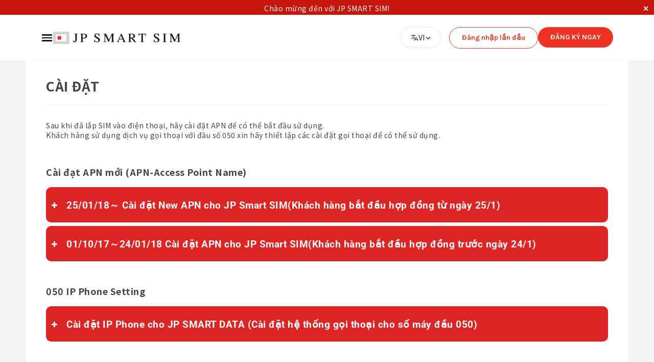

--- FILE ---
content_type: text/html; charset=utf-8
request_url: https://jpsmart.net/vi/pages/setups
body_size: 99951
content:
<!doctype html>
<!--[if (gt IE 9)|!(IE)]><!--> <html class="no-js"> <!--<![endif]-->

<head>

<!-- Google Tag Manager -->
<script>(function(w,d,s,l,i){w[l]=w[l]||[];w[l].push({'gtm.start':
new Date().getTime(),event:'gtm.js'});var f=d.getElementsByTagName(s)[0],
j=d.createElement(s),dl=l!='dataLayer'?'&l='+l:'';j.async=true;j.src=
'https://www.googletagmanager.com/gtm.js?id='+i+dl;f.parentNode.insertBefore(j,f);
})(window,document,'script','dataLayer','GTM-5LQC9KN');</script>
<!-- End Google Tag Manager -->

<!-- Google Tag Manager -->
<script>(function(w,d,s,l,i){w[l]=w[l]||[];w[l].push({'gtm.start':
new Date().getTime(),event:'gtm.js'});var f=d.getElementsByTagName(s)[0],
j=d.createElement(s),dl=l!='dataLayer'?'&l='+l:'';j.async=true;j.src=
'https://www.googletagmanager.com/gtm.js?id='+i+dl;f.parentNode.insertBefore(j,f);
})(window,document,'script','dataLayer','GTM-NQP8XH6');</script>
<!-- End Google Tag Manager -->

<script src="https://www.googleoptimize.com/optimize.js?id=OPT-5J293JM"></script>


<!-- AMPIFY-ME:START -->

<!-- AMPIFY-ME:END -->


  <!-- Blockshop Theme - Version 5.5.4 by Troop Themes - http://troopthemes.com/ -->

  <meta charset="UTF-8" />
  <meta http-equiv="X-UA-Compatible" content="IE=edge,chrome=1" />
  <meta name="viewport" content="width=device-width, initial-scale=1.0, maximum-scale=1.0" />

<!--   -->

  <link rel="apple-touch-icon" sizes="57x57" href="https://cdn.shopify.com/s/files/1/0032/9701/7905/files/apple-icon-57x57.png?v=1581489375">
  <link rel="apple-touch-icon" sizes="60x60" href="https://cdn.shopify.com/s/files/1/0032/9701/7905/files/apple-icon-60x60.png?v=1581489375">
  <link rel="apple-touch-icon" sizes="72x72" href="https://cdn.shopify.com/s/files/1/0032/9701/7905/files/apple-icon-72x72.png?v=1581489375">
  <link rel="apple-touch-icon" sizes="76x76" href="https://cdn.shopify.com/s/files/1/0032/9701/7905/files/apple-icon-76x76.png?v=1581489375">
  <link rel="apple-touch-icon" sizes="114x114" href="https://cdn.shopify.com/s/files/1/0032/9701/7905/files/apple-icon-114x114.png?v=1581488632">
  <link rel="apple-touch-icon" sizes="120x120" href="https://cdn.shopify.com/s/files/1/0032/9701/7905/files/apple-icon-120x120.png?v=1581488632">
  <link rel="apple-touch-icon" sizes="144x144" href="https://cdn.shopify.com/s/files/1/0032/9701/7905/files/apple-icon-144x144.png?v=1581489375">
  <link rel="apple-touch-icon" sizes="152x152" href="https://cdn.shopify.com/s/files/1/0032/9701/7905/files/apple-icon-152x152.png?v=1581489375">
  <link rel="apple-touch-icon" sizes="180x180" href="https://cdn.shopify.com/s/files/1/0032/9701/7905/files/apple-icon-180x180.png?v=1581489375">
  <link rel="icon" type="image/png" sizes="192x192"  href="https://cdn.shopify.com/s/files/1/0032/9701/7905/files/android-icon-192x192.png?v=1581489375">
  <link rel="icon" type="image/png" sizes="32x32" href="https://cdn.shopify.com/s/files/1/0032/9701/7905/files/favicon-32x32.png?v=1581489375">
  <link rel="icon" type="image/png" sizes="96x96" href="https://cdn.shopify.com/s/files/1/0032/9701/7905/files/favicon-96x96.png?v=1581489375">
  <link rel="icon" type="image/png" sizes="16x16" href="https://cdn.shopify.com/s/files/1/0032/9701/7905/files/favicon-16x16.png?v=1581489375">
  <link rel="manifest" href="https://cdn.shopify.com/s/files/1/0032/9701/7905/files/manifest.json?5694">
  <meta name="msapplication-TileColor" content="#ffffff">
  <meta name="msapplication-TileImage" content="https://cdn.shopify.com/s/files/1/0032/9701/7905/files/ms-icon-70x70.png?v=1581488631">
  <meta name="theme-color" content="#ffffff">

  
    <title>Setups | JP Smart SIM</title>
  

  

  <link rel="canonical" href="https://jpsmart.net/vi/pages/setups" />

  

<meta property="og:site_name" content="JP SMART SIM">
<meta property="og:url" content="https://jpsmart.net/vi/pages/setups">
<meta property="og:title" content="cài đặt">
<meta property="og:type" content="website">
<meta property="og:description" content="Best SIM service for foreign nationals in Japan. Apply with just Passport. No credit cards needed! Japanese SIM Cards with No Binding Contract Term. ">
<meta property="og:image" content="https://cdn.shopify.com/s/files/1/0032/9701/7905/files/B.png?v=1584001257" />


<meta name="twitter:site" content="@">
<meta name="twitter:card" content="summary_large_image">
<meta name="twitter:title" content="cài đặt">
<meta name="twitter:description" content="Best SIM service for foreign nationals in Japan. Apply with just Passport. No credit cards needed! Japanese SIM Cards with No Binding Contract Term. ">


  <script>window.performance && window.performance.mark && window.performance.mark('shopify.content_for_header.start');</script><meta name="google-site-verification" content="rkfKcA-8FWiXBgRq9mH1Pc32JCVv1UIBv5VJuZsTjnQ">
<meta id="shopify-digital-wallet" name="shopify-digital-wallet" content="/3297017905/digital_wallets/dialog">
<meta name="shopify-checkout-api-token" content="710745d354ca0e626d8446c0aabf48e7">
<link rel="alternate" hreflang="x-default" href="https://jpsmart.net/pages/setups">
<link rel="alternate" hreflang="en" href="https://jpsmart.net/pages/setups">
<link rel="alternate" hreflang="zh-Hant" href="https://jpsmart.net/zh/pages/setups">
<link rel="alternate" hreflang="ja" href="https://jpsmart.net/ja/pages/setups">
<link rel="alternate" hreflang="vi" href="https://jpsmart.net/vi/pages/setups">
<link rel="alternate" hreflang="id" href="https://jpsmart.net/id/pages/setups">
<link rel="alternate" hreflang="zh-Hant-JP" href="https://jpsmart.net/zh/pages/setups">
<script async="async" src="/checkouts/internal/preloads.js?locale=vi-JP"></script>
<link rel="preconnect" href="https://shop.app" crossorigin="anonymous">
<script async="async" src="https://shop.app/checkouts/internal/preloads.js?locale=vi-JP&shop_id=3297017905" crossorigin="anonymous"></script>
<script id="apple-pay-shop-capabilities" type="application/json">{"shopId":3297017905,"countryCode":"JP","currencyCode":"JPY","merchantCapabilities":["supports3DS"],"merchantId":"gid:\/\/shopify\/Shop\/3297017905","merchantName":"JP SMART SIM","requiredBillingContactFields":["postalAddress","email"],"requiredShippingContactFields":["postalAddress","email"],"shippingType":"shipping","supportedNetworks":["visa","masterCard","amex","jcb","discover"],"total":{"type":"pending","label":"JP SMART SIM","amount":"1.00"},"shopifyPaymentsEnabled":true,"supportsSubscriptions":true}</script>
<script id="shopify-features" type="application/json">{"accessToken":"710745d354ca0e626d8446c0aabf48e7","betas":["rich-media-storefront-analytics"],"domain":"jpsmart.net","predictiveSearch":true,"shopId":3297017905,"locale":"vi"}</script>
<script>var Shopify = Shopify || {};
Shopify.shop = "jpmobile.myshopify.com";
Shopify.locale = "vi";
Shopify.currency = {"active":"JPY","rate":"1.0"};
Shopify.country = "JP";
Shopify.theme = {"name":"Blockshop V2.0","id":126826840113,"schema_name":"Blockshop","schema_version":"5.5.3","theme_store_id":606,"role":"main"};
Shopify.theme.handle = "null";
Shopify.theme.style = {"id":null,"handle":null};
Shopify.cdnHost = "jpsmart.net/cdn";
Shopify.routes = Shopify.routes || {};
Shopify.routes.root = "/vi/";</script>
<script type="module">!function(o){(o.Shopify=o.Shopify||{}).modules=!0}(window);</script>
<script>!function(o){function n(){var o=[];function n(){o.push(Array.prototype.slice.apply(arguments))}return n.q=o,n}var t=o.Shopify=o.Shopify||{};t.loadFeatures=n(),t.autoloadFeatures=n()}(window);</script>
<script>
  window.ShopifyPay = window.ShopifyPay || {};
  window.ShopifyPay.apiHost = "shop.app\/pay";
  window.ShopifyPay.redirectState = null;
</script>
<script id="shop-js-analytics" type="application/json">{"pageType":"page"}</script>
<script defer="defer" async type="module" src="//jpsmart.net/cdn/shopifycloud/shop-js/modules/v2/client.init-shop-cart-sync_i4uomK3b.vi.esm.js"></script>
<script defer="defer" async type="module" src="//jpsmart.net/cdn/shopifycloud/shop-js/modules/v2/chunk.common_DGELgVBq.esm.js"></script>
<script type="module">
  await import("//jpsmart.net/cdn/shopifycloud/shop-js/modules/v2/client.init-shop-cart-sync_i4uomK3b.vi.esm.js");
await import("//jpsmart.net/cdn/shopifycloud/shop-js/modules/v2/chunk.common_DGELgVBq.esm.js");

  window.Shopify.SignInWithShop?.initShopCartSync?.({"fedCMEnabled":true,"windoidEnabled":true});

</script>
<script>
  window.Shopify = window.Shopify || {};
  if (!window.Shopify.featureAssets) window.Shopify.featureAssets = {};
  window.Shopify.featureAssets['shop-js'] = {"shop-cart-sync":["modules/v2/client.shop-cart-sync_DMJRyOBB.vi.esm.js","modules/v2/chunk.common_DGELgVBq.esm.js"],"init-fed-cm":["modules/v2/client.init-fed-cm_BY92GRS4.vi.esm.js","modules/v2/chunk.common_DGELgVBq.esm.js"],"shop-button":["modules/v2/client.shop-button_BIasJZ2b.vi.esm.js","modules/v2/chunk.common_DGELgVBq.esm.js"],"shop-cash-offers":["modules/v2/client.shop-cash-offers_BA7MJLv5.vi.esm.js","modules/v2/chunk.common_DGELgVBq.esm.js","modules/v2/chunk.modal_B2WiipCn.esm.js"],"init-windoid":["modules/v2/client.init-windoid_Cy77jbBM.vi.esm.js","modules/v2/chunk.common_DGELgVBq.esm.js"],"init-shop-email-lookup-coordinator":["modules/v2/client.init-shop-email-lookup-coordinator_lSb4nKIz.vi.esm.js","modules/v2/chunk.common_DGELgVBq.esm.js"],"shop-toast-manager":["modules/v2/client.shop-toast-manager_Dr3AlZAF.vi.esm.js","modules/v2/chunk.common_DGELgVBq.esm.js"],"shop-login-button":["modules/v2/client.shop-login-button_IBgId0jX.vi.esm.js","modules/v2/chunk.common_DGELgVBq.esm.js","modules/v2/chunk.modal_B2WiipCn.esm.js"],"avatar":["modules/v2/client.avatar_BTnouDA3.vi.esm.js"],"pay-button":["modules/v2/client.pay-button_Cq2geGg3.vi.esm.js","modules/v2/chunk.common_DGELgVBq.esm.js"],"init-shop-cart-sync":["modules/v2/client.init-shop-cart-sync_i4uomK3b.vi.esm.js","modules/v2/chunk.common_DGELgVBq.esm.js"],"init-customer-accounts":["modules/v2/client.init-customer-accounts_BJDICycV.vi.esm.js","modules/v2/client.shop-login-button_IBgId0jX.vi.esm.js","modules/v2/chunk.common_DGELgVBq.esm.js","modules/v2/chunk.modal_B2WiipCn.esm.js"],"init-shop-for-new-customer-accounts":["modules/v2/client.init-shop-for-new-customer-accounts_DoGuQOwW.vi.esm.js","modules/v2/client.shop-login-button_IBgId0jX.vi.esm.js","modules/v2/chunk.common_DGELgVBq.esm.js","modules/v2/chunk.modal_B2WiipCn.esm.js"],"init-customer-accounts-sign-up":["modules/v2/client.init-customer-accounts-sign-up_PTi-OzSM.vi.esm.js","modules/v2/client.shop-login-button_IBgId0jX.vi.esm.js","modules/v2/chunk.common_DGELgVBq.esm.js","modules/v2/chunk.modal_B2WiipCn.esm.js"],"checkout-modal":["modules/v2/client.checkout-modal_CyLdo25x.vi.esm.js","modules/v2/chunk.common_DGELgVBq.esm.js","modules/v2/chunk.modal_B2WiipCn.esm.js"],"shop-follow-button":["modules/v2/client.shop-follow-button_DSVidXIK.vi.esm.js","modules/v2/chunk.common_DGELgVBq.esm.js","modules/v2/chunk.modal_B2WiipCn.esm.js"],"lead-capture":["modules/v2/client.lead-capture_Mr7FLDwy.vi.esm.js","modules/v2/chunk.common_DGELgVBq.esm.js","modules/v2/chunk.modal_B2WiipCn.esm.js"],"shop-login":["modules/v2/client.shop-login_gd3FFJM2.vi.esm.js","modules/v2/chunk.common_DGELgVBq.esm.js","modules/v2/chunk.modal_B2WiipCn.esm.js"],"payment-terms":["modules/v2/client.payment-terms_eduqgTQ-.vi.esm.js","modules/v2/chunk.common_DGELgVBq.esm.js","modules/v2/chunk.modal_B2WiipCn.esm.js"]};
</script>
<script>(function() {
  var isLoaded = false;
  function asyncLoad() {
    if (isLoaded) return;
    isLoaded = true;
    var urls = ["https:\/\/cdn.s3.pop-convert.com\/pcjs.production.min.js?unique_id=jpmobile.myshopify.com\u0026shop=jpmobile.myshopify.com","https:\/\/script.pop-convert.com\/new-micro\/production.pc.min.js?unique_id=jpmobile.myshopify.com\u0026shop=jpmobile.myshopify.com","https:\/\/cdn.hextom.com\/js\/freeshippingbar.js?shop=jpmobile.myshopify.com"];
    for (var i = 0; i < urls.length; i++) {
      var s = document.createElement('script');
      s.type = 'text/javascript';
      s.async = true;
      s.src = urls[i];
      var x = document.getElementsByTagName('script')[0];
      x.parentNode.insertBefore(s, x);
    }
  };
  if(window.attachEvent) {
    window.attachEvent('onload', asyncLoad);
  } else {
    window.addEventListener('load', asyncLoad, false);
  }
})();</script>
<script id="__st">var __st={"a":3297017905,"offset":32400,"reqid":"9e4160e6-5bab-4102-bafb-fbed591b2782-1768389596","pageurl":"jpsmart.net\/vi\/pages\/setups","s":"pages-48622239793","u":"ec947b832f94","p":"page","rtyp":"page","rid":48622239793};</script>
<script>window.ShopifyPaypalV4VisibilityTracking = true;</script>
<script id="captcha-bootstrap">!function(){'use strict';const t='contact',e='account',n='new_comment',o=[[t,t],['blogs',n],['comments',n],[t,'customer']],c=[[e,'customer_login'],[e,'guest_login'],[e,'recover_customer_password'],[e,'create_customer']],r=t=>t.map((([t,e])=>`form[action*='/${t}']:not([data-nocaptcha='true']) input[name='form_type'][value='${e}']`)).join(','),a=t=>()=>t?[...document.querySelectorAll(t)].map((t=>t.form)):[];function s(){const t=[...o],e=r(t);return a(e)}const i='password',u='form_key',d=['recaptcha-v3-token','g-recaptcha-response','h-captcha-response',i],f=()=>{try{return window.sessionStorage}catch{return}},m='__shopify_v',_=t=>t.elements[u];function p(t,e,n=!1){try{const o=window.sessionStorage,c=JSON.parse(o.getItem(e)),{data:r}=function(t){const{data:e,action:n}=t;return t[m]||n?{data:e,action:n}:{data:t,action:n}}(c);for(const[e,n]of Object.entries(r))t.elements[e]&&(t.elements[e].value=n);n&&o.removeItem(e)}catch(o){console.error('form repopulation failed',{error:o})}}const l='form_type',E='cptcha';function T(t){t.dataset[E]=!0}const w=window,h=w.document,L='Shopify',v='ce_forms',y='captcha';let A=!1;((t,e)=>{const n=(g='f06e6c50-85a8-45c8-87d0-21a2b65856fe',I='https://cdn.shopify.com/shopifycloud/storefront-forms-hcaptcha/ce_storefront_forms_captcha_hcaptcha.v1.5.2.iife.js',D={infoText:'Được hCaptcha bảo vệ',privacyText:'Quyền riêng tư',termsText:'Điều khoản'},(t,e,n)=>{const o=w[L][v],c=o.bindForm;if(c)return c(t,g,e,D).then(n);var r;o.q.push([[t,g,e,D],n]),r=I,A||(h.body.append(Object.assign(h.createElement('script'),{id:'captcha-provider',async:!0,src:r})),A=!0)});var g,I,D;w[L]=w[L]||{},w[L][v]=w[L][v]||{},w[L][v].q=[],w[L][y]=w[L][y]||{},w[L][y].protect=function(t,e){n(t,void 0,e),T(t)},Object.freeze(w[L][y]),function(t,e,n,w,h,L){const[v,y,A,g]=function(t,e,n){const i=e?o:[],u=t?c:[],d=[...i,...u],f=r(d),m=r(i),_=r(d.filter((([t,e])=>n.includes(e))));return[a(f),a(m),a(_),s()]}(w,h,L),I=t=>{const e=t.target;return e instanceof HTMLFormElement?e:e&&e.form},D=t=>v().includes(t);t.addEventListener('submit',(t=>{const e=I(t);if(!e)return;const n=D(e)&&!e.dataset.hcaptchaBound&&!e.dataset.recaptchaBound,o=_(e),c=g().includes(e)&&(!o||!o.value);(n||c)&&t.preventDefault(),c&&!n&&(function(t){try{if(!f())return;!function(t){const e=f();if(!e)return;const n=_(t);if(!n)return;const o=n.value;o&&e.removeItem(o)}(t);const e=Array.from(Array(32),(()=>Math.random().toString(36)[2])).join('');!function(t,e){_(t)||t.append(Object.assign(document.createElement('input'),{type:'hidden',name:u})),t.elements[u].value=e}(t,e),function(t,e){const n=f();if(!n)return;const o=[...t.querySelectorAll(`input[type='${i}']`)].map((({name:t})=>t)),c=[...d,...o],r={};for(const[a,s]of new FormData(t).entries())c.includes(a)||(r[a]=s);n.setItem(e,JSON.stringify({[m]:1,action:t.action,data:r}))}(t,e)}catch(e){console.error('failed to persist form',e)}}(e),e.submit())}));const S=(t,e)=>{t&&!t.dataset[E]&&(n(t,e.some((e=>e===t))),T(t))};for(const o of['focusin','change'])t.addEventListener(o,(t=>{const e=I(t);D(e)&&S(e,y())}));const B=e.get('form_key'),M=e.get(l),P=B&&M;t.addEventListener('DOMContentLoaded',(()=>{const t=y();if(P)for(const e of t)e.elements[l].value===M&&p(e,B);[...new Set([...A(),...v().filter((t=>'true'===t.dataset.shopifyCaptcha))])].forEach((e=>S(e,t)))}))}(h,new URLSearchParams(w.location.search),n,t,e,['guest_login'])})(!0,!0)}();</script>
<script integrity="sha256-4kQ18oKyAcykRKYeNunJcIwy7WH5gtpwJnB7kiuLZ1E=" data-source-attribution="shopify.loadfeatures" defer="defer" src="//jpsmart.net/cdn/shopifycloud/storefront/assets/storefront/load_feature-a0a9edcb.js" crossorigin="anonymous"></script>
<script crossorigin="anonymous" defer="defer" src="//jpsmart.net/cdn/shopifycloud/storefront/assets/shopify_pay/storefront-65b4c6d7.js?v=20250812"></script>
<script data-source-attribution="shopify.dynamic_checkout.dynamic.init">var Shopify=Shopify||{};Shopify.PaymentButton=Shopify.PaymentButton||{isStorefrontPortableWallets:!0,init:function(){window.Shopify.PaymentButton.init=function(){};var t=document.createElement("script");t.src="https://jpsmart.net/cdn/shopifycloud/portable-wallets/latest/portable-wallets.vi.js",t.type="module",document.head.appendChild(t)}};
</script>
<script data-source-attribution="shopify.dynamic_checkout.buyer_consent">
  function portableWalletsHideBuyerConsent(e){var t=document.getElementById("shopify-buyer-consent"),n=document.getElementById("shopify-subscription-policy-button");t&&n&&(t.classList.add("hidden"),t.setAttribute("aria-hidden","true"),n.removeEventListener("click",e))}function portableWalletsShowBuyerConsent(e){var t=document.getElementById("shopify-buyer-consent"),n=document.getElementById("shopify-subscription-policy-button");t&&n&&(t.classList.remove("hidden"),t.removeAttribute("aria-hidden"),n.addEventListener("click",e))}window.Shopify?.PaymentButton&&(window.Shopify.PaymentButton.hideBuyerConsent=portableWalletsHideBuyerConsent,window.Shopify.PaymentButton.showBuyerConsent=portableWalletsShowBuyerConsent);
</script>
<script data-source-attribution="shopify.dynamic_checkout.cart.bootstrap">document.addEventListener("DOMContentLoaded",(function(){function t(){return document.querySelector("shopify-accelerated-checkout-cart, shopify-accelerated-checkout")}if(t())Shopify.PaymentButton.init();else{new MutationObserver((function(e,n){t()&&(Shopify.PaymentButton.init(),n.disconnect())})).observe(document.body,{childList:!0,subtree:!0})}}));
</script>
<link id="shopify-accelerated-checkout-styles" rel="stylesheet" media="screen" href="https://jpsmart.net/cdn/shopifycloud/portable-wallets/latest/accelerated-checkout-backwards-compat.css" crossorigin="anonymous">
<style id="shopify-accelerated-checkout-cart">
        #shopify-buyer-consent {
  margin-top: 1em;
  display: inline-block;
  width: 100%;
}

#shopify-buyer-consent.hidden {
  display: none;
}

#shopify-subscription-policy-button {
  background: none;
  border: none;
  padding: 0;
  text-decoration: underline;
  font-size: inherit;
  cursor: pointer;
}

#shopify-subscription-policy-button::before {
  box-shadow: none;
}

      </style>

<script>window.performance && window.performance.mark && window.performance.mark('shopify.content_for_header.end');</script>
  <link href="//jpsmart.net/cdn/shop/t/35/assets/jpmob-preloader.scss.css?v=153366594749574178691755618414" rel="stylesheet" type="text/css" media="all" />
  <link href="//jpsmart.net/cdn/shop/t/35/assets/theme.scss.css?v=126090614179377968651762085343" rel="stylesheet" type="text/css" media="all" />
  <style>

/* Add Your Custom Styles Here */

</style>

  <!--[if IE]>
    <style>
      .main-header .currency-selector select {
        width: 80px;
        padding-right: 10px;
      }
    </style>
  <![endif]-->

  <!-- >= IE 11 -->
  <style>
    @media screen and (-ms-high-contrast: active), (-ms-high-contrast: none) {
      .main-header .currency-selector select {
        width: 80px;
        padding-right: 10px;
      }
    }
  </style>

  <style>
    html { scroll-behavior: smooth; }
  </style>

  <script type="text/javascript">
    window.lazySizesConfig = window.lazySizesConfig || {};
    window.lazySizesConfig.expand = 1200;
    window.lazySizesConfig.loadMode = 3;
    window.lazySizesConfig.ricTimeout = 50;
  </script>
  <script src="//jpsmart.net/cdn/shop/t/35/assets/lazysizes.min.js?v=176123826391131427811755618414" type="text/javascript"></script>
  <script src="//jpsmart.net/cdn/shop/t/35/assets/popup.js?v=15926787483642637341766465610" type="text/javascript"></script>

  <script src="//ajax.googleapis.com/ajax/libs/jquery/1.9.1/jquery.min.js" type="text/javascript"></script>
  <script src="//ajax.googleapis.com/ajax/libs/jqueryui/1.10.3/jquery-ui.min.js" type="text/javascript"></script>
  <script src="//jpsmart.net/cdn/shopifycloud/storefront/assets/themes_support/api.jquery-7ab1a3a4.js" type="text/javascript"></script>
  <script src="//jpsmart.net/cdn/shopifycloud/storefront/assets/themes_support/option_selection-b017cd28.js" type="text/javascript"></script>

  

  <script>
    var general_external_links_enabled = true,
    general_scroll_to_active_item = true,
    shop_url = 'https://jpsmart.net',
    shop_money_format = '¥{{amount_no_decimals}} JPY',
    currency_switcher_enabled = true,
    popup_config = {
      enabled               : false,
      test_mode             : false,
      newsletter_enabled    : true,
      social_icons_enabled  : true,
      show_image_enabled    : '',
      image_link            : "",
      seconds_until         : 3,

      
      

      page_content          : '',
      days_until            : '7',
      storage_key           : 'troop_popup_storage'
    };

    popup_config.show_image_enabled = popup_config.show_image_enabled > 0 ?
                                      true :
                                      false;

    // newer naming convention
    var theme = {};
    theme.settings = {};
    theme.translation = {}; // refactor to pluralised
    theme.translations = {};
    theme.classes = {};
    theme.utils = {};
    theme.templates = {};
    theme.partials = {};
    theme.shop_currency = 'JPY';

    theme.settings.currency_switcher_enabled = true;
    theme.translation.newsletter_email_blank = 'Email field is blank';
    theme.translations.general_search_see_all_results = 'Translation missing: vi.general.search.see_all_results';
    theme.translations.cart_item = 'Item';
    theme.translations.cart_items = 'Items';
    theme.preload_image = '//jpsmart.net/cdn/shop/t/35/assets/popup.jpg?32352';

    

  </script>


  

<script src="//jpsmart.net/cdn/s/javascripts/currencies.js" type="text/javascript"></script>
<script src="//jpsmart.net/cdn/shop/t/35/assets/jquery.currencies.min.js?v=175057760772006623221755618414" type="text/javascript"></script>

<script>

Currency.format = 'money_with_currency_format';

var shopCurrency = 'JPY';

/* Sometimes merchants change their shop currency, let's tell our JavaScript file */
Currency.moneyFormats[shopCurrency].money_with_currency_format = "¥{{amount_no_decimals}} JPY";
Currency.moneyFormats[shopCurrency].money_format = "¥{{amount_no_decimals}}";

/* Default currency */
var defaultCurrency = 'JPY';

/* Cookie currency */
var cookieCurrency = Currency.cookie.read();

jQuery(function($) {
  /* Fix for customer account pages */
  jQuery('span.money span.money').each(function() {
    jQuery(this).parents('span.money').removeClass('money');
  });

  /* Saving the current price */
  jQuery('span.money').each(function() {
    jQuery(this).attr('data-currency-JPY', jQuery(this).html());
  });

  // If there's no cookie.
  if (cookieCurrency == null) {
    if (shopCurrency !== defaultCurrency) {
      Currency.convertAll(shopCurrency, defaultCurrency);
    }
    else {
      Currency.currentCurrency = defaultCurrency;
    }
  }
  // If the cookie value does not correspond to any value in the currency dropdown.
  else if (jQuery('[name=currencies]').size() && jQuery('[name=currencies] option[value=' + cookieCurrency + ']').size() === 0) {
    Currency.currentCurrency = shopCurrency;
    Currency.cookie.write(shopCurrency);
  }
  else if (cookieCurrency === shopCurrency) {
    Currency.currentCurrency = shopCurrency;
  }
  else {
    Currency.convertAll(shopCurrency, cookieCurrency);
  }


  jQuery('[name=currencies]').val(Currency.currentCurrency).change(function() {

    var newCurrency = jQuery(this).val();
    Currency.convertAll(Currency.currentCurrency, newCurrency);
    jQuery('.selected-currency').text(Currency.currentCurrency);
    jQuery('[name=currencies]').val(newCurrency); // update all others e.g. ones hidden in mobile view
  });

  // var original_selectCallback = window.selectCallback;
  // var selectCallback = function(variant, selector) {
  //   original_selectCallback(variant, selector);
  //   Currency.convertAll(shopCurrency, jQuery('[name=currencies]').val());
  //   jQuery('.selected-currency').text(Currency.currentCurrency);
  // };

  // $('body').on('ajaxCart.afterCartLoad', function(cart) {
  //   Currency.convertAll(shopCurrency, jQuery('[name=currencies]').val());
  //   jQuery('.selected-currency').text(Currency.currentCurrency);
  // });

  jQuery('.selected-currency').text(Currency.currentCurrency);
});
</script>



  <script src="//jpsmart.net/cdn/shop/t/35/assets/theme.min.js?v=17754497878864407401755618414" type="text/javascript"></script>
  <script type="text/javascript">
    (function() {
      var didInit = false;
      function initMunchkin() {
        if(didInit === false) {
          didInit = true;
          Munchkin.init('466-KED-007');
        }
      }
      var s = document.createElement('script');
      s.type = 'text/javascript';
      s.async = true;
      s.src = '//munchkin.marketo.net/munchkin.js';
      s.onreadystatechange = function() {
        if (this.readyState == 'complete' || this.readyState == 'loaded') {
          initMunchkin();
        }
      };
      s.onload = initMunchkin;
      document.getElementsByTagName('head')[0].appendChild(s);
    })();
  </script>
<!-- Start of jpmobile Zendesk Widget script -->
<!-- <script id="ze-snippet" src="https://static.zdassets.com/ekr/snippet.js?key=a015ae0f-a5cb-45b3-acae-0012641f6370"></script> -->
<!-- End of jpmobile Zendesk Widget script -->
<link href="https://monorail-edge.shopifysvc.com" rel="dns-prefetch">
<script>(function(){if ("sendBeacon" in navigator && "performance" in window) {try {var session_token_from_headers = performance.getEntriesByType('navigation')[0].serverTiming.find(x => x.name == '_s').description;} catch {var session_token_from_headers = undefined;}var session_cookie_matches = document.cookie.match(/_shopify_s=([^;]*)/);var session_token_from_cookie = session_cookie_matches && session_cookie_matches.length === 2 ? session_cookie_matches[1] : "";var session_token = session_token_from_headers || session_token_from_cookie || "";function handle_abandonment_event(e) {var entries = performance.getEntries().filter(function(entry) {return /monorail-edge.shopifysvc.com/.test(entry.name);});if (!window.abandonment_tracked && entries.length === 0) {window.abandonment_tracked = true;var currentMs = Date.now();var navigation_start = performance.timing.navigationStart;var payload = {shop_id: 3297017905,url: window.location.href,navigation_start,duration: currentMs - navigation_start,session_token,page_type: "page"};window.navigator.sendBeacon("https://monorail-edge.shopifysvc.com/v1/produce", JSON.stringify({schema_id: "online_store_buyer_site_abandonment/1.1",payload: payload,metadata: {event_created_at_ms: currentMs,event_sent_at_ms: currentMs}}));}}window.addEventListener('pagehide', handle_abandonment_event);}}());</script>
<script id="web-pixels-manager-setup">(function e(e,d,r,n,o){if(void 0===o&&(o={}),!Boolean(null===(a=null===(i=window.Shopify)||void 0===i?void 0:i.analytics)||void 0===a?void 0:a.replayQueue)){var i,a;window.Shopify=window.Shopify||{};var t=window.Shopify;t.analytics=t.analytics||{};var s=t.analytics;s.replayQueue=[],s.publish=function(e,d,r){return s.replayQueue.push([e,d,r]),!0};try{self.performance.mark("wpm:start")}catch(e){}var l=function(){var e={modern:/Edge?\/(1{2}[4-9]|1[2-9]\d|[2-9]\d{2}|\d{4,})\.\d+(\.\d+|)|Firefox\/(1{2}[4-9]|1[2-9]\d|[2-9]\d{2}|\d{4,})\.\d+(\.\d+|)|Chrom(ium|e)\/(9{2}|\d{3,})\.\d+(\.\d+|)|(Maci|X1{2}).+ Version\/(15\.\d+|(1[6-9]|[2-9]\d|\d{3,})\.\d+)([,.]\d+|)( \(\w+\)|)( Mobile\/\w+|) Safari\/|Chrome.+OPR\/(9{2}|\d{3,})\.\d+\.\d+|(CPU[ +]OS|iPhone[ +]OS|CPU[ +]iPhone|CPU IPhone OS|CPU iPad OS)[ +]+(15[._]\d+|(1[6-9]|[2-9]\d|\d{3,})[._]\d+)([._]\d+|)|Android:?[ /-](13[3-9]|1[4-9]\d|[2-9]\d{2}|\d{4,})(\.\d+|)(\.\d+|)|Android.+Firefox\/(13[5-9]|1[4-9]\d|[2-9]\d{2}|\d{4,})\.\d+(\.\d+|)|Android.+Chrom(ium|e)\/(13[3-9]|1[4-9]\d|[2-9]\d{2}|\d{4,})\.\d+(\.\d+|)|SamsungBrowser\/([2-9]\d|\d{3,})\.\d+/,legacy:/Edge?\/(1[6-9]|[2-9]\d|\d{3,})\.\d+(\.\d+|)|Firefox\/(5[4-9]|[6-9]\d|\d{3,})\.\d+(\.\d+|)|Chrom(ium|e)\/(5[1-9]|[6-9]\d|\d{3,})\.\d+(\.\d+|)([\d.]+$|.*Safari\/(?![\d.]+ Edge\/[\d.]+$))|(Maci|X1{2}).+ Version\/(10\.\d+|(1[1-9]|[2-9]\d|\d{3,})\.\d+)([,.]\d+|)( \(\w+\)|)( Mobile\/\w+|) Safari\/|Chrome.+OPR\/(3[89]|[4-9]\d|\d{3,})\.\d+\.\d+|(CPU[ +]OS|iPhone[ +]OS|CPU[ +]iPhone|CPU IPhone OS|CPU iPad OS)[ +]+(10[._]\d+|(1[1-9]|[2-9]\d|\d{3,})[._]\d+)([._]\d+|)|Android:?[ /-](13[3-9]|1[4-9]\d|[2-9]\d{2}|\d{4,})(\.\d+|)(\.\d+|)|Mobile Safari.+OPR\/([89]\d|\d{3,})\.\d+\.\d+|Android.+Firefox\/(13[5-9]|1[4-9]\d|[2-9]\d{2}|\d{4,})\.\d+(\.\d+|)|Android.+Chrom(ium|e)\/(13[3-9]|1[4-9]\d|[2-9]\d{2}|\d{4,})\.\d+(\.\d+|)|Android.+(UC? ?Browser|UCWEB|U3)[ /]?(15\.([5-9]|\d{2,})|(1[6-9]|[2-9]\d|\d{3,})\.\d+)\.\d+|SamsungBrowser\/(5\.\d+|([6-9]|\d{2,})\.\d+)|Android.+MQ{2}Browser\/(14(\.(9|\d{2,})|)|(1[5-9]|[2-9]\d|\d{3,})(\.\d+|))(\.\d+|)|K[Aa][Ii]OS\/(3\.\d+|([4-9]|\d{2,})\.\d+)(\.\d+|)/},d=e.modern,r=e.legacy,n=navigator.userAgent;return n.match(d)?"modern":n.match(r)?"legacy":"unknown"}(),u="modern"===l?"modern":"legacy",c=(null!=n?n:{modern:"",legacy:""})[u],f=function(e){return[e.baseUrl,"/wpm","/b",e.hashVersion,"modern"===e.buildTarget?"m":"l",".js"].join("")}({baseUrl:d,hashVersion:r,buildTarget:u}),m=function(e){var d=e.version,r=e.bundleTarget,n=e.surface,o=e.pageUrl,i=e.monorailEndpoint;return{emit:function(e){var a=e.status,t=e.errorMsg,s=(new Date).getTime(),l=JSON.stringify({metadata:{event_sent_at_ms:s},events:[{schema_id:"web_pixels_manager_load/3.1",payload:{version:d,bundle_target:r,page_url:o,status:a,surface:n,error_msg:t},metadata:{event_created_at_ms:s}}]});if(!i)return console&&console.warn&&console.warn("[Web Pixels Manager] No Monorail endpoint provided, skipping logging."),!1;try{return self.navigator.sendBeacon.bind(self.navigator)(i,l)}catch(e){}var u=new XMLHttpRequest;try{return u.open("POST",i,!0),u.setRequestHeader("Content-Type","text/plain"),u.send(l),!0}catch(e){return console&&console.warn&&console.warn("[Web Pixels Manager] Got an unhandled error while logging to Monorail."),!1}}}}({version:r,bundleTarget:l,surface:e.surface,pageUrl:self.location.href,monorailEndpoint:e.monorailEndpoint});try{o.browserTarget=l,function(e){var d=e.src,r=e.async,n=void 0===r||r,o=e.onload,i=e.onerror,a=e.sri,t=e.scriptDataAttributes,s=void 0===t?{}:t,l=document.createElement("script"),u=document.querySelector("head"),c=document.querySelector("body");if(l.async=n,l.src=d,a&&(l.integrity=a,l.crossOrigin="anonymous"),s)for(var f in s)if(Object.prototype.hasOwnProperty.call(s,f))try{l.dataset[f]=s[f]}catch(e){}if(o&&l.addEventListener("load",o),i&&l.addEventListener("error",i),u)u.appendChild(l);else{if(!c)throw new Error("Did not find a head or body element to append the script");c.appendChild(l)}}({src:f,async:!0,onload:function(){if(!function(){var e,d;return Boolean(null===(d=null===(e=window.Shopify)||void 0===e?void 0:e.analytics)||void 0===d?void 0:d.initialized)}()){var d=window.webPixelsManager.init(e)||void 0;if(d){var r=window.Shopify.analytics;r.replayQueue.forEach((function(e){var r=e[0],n=e[1],o=e[2];d.publishCustomEvent(r,n,o)})),r.replayQueue=[],r.publish=d.publishCustomEvent,r.visitor=d.visitor,r.initialized=!0}}},onerror:function(){return m.emit({status:"failed",errorMsg:"".concat(f," has failed to load")})},sri:function(e){var d=/^sha384-[A-Za-z0-9+/=]+$/;return"string"==typeof e&&d.test(e)}(c)?c:"",scriptDataAttributes:o}),m.emit({status:"loading"})}catch(e){m.emit({status:"failed",errorMsg:(null==e?void 0:e.message)||"Unknown error"})}}})({shopId: 3297017905,storefrontBaseUrl: "https://jpsmart.net",extensionsBaseUrl: "https://extensions.shopifycdn.com/cdn/shopifycloud/web-pixels-manager",monorailEndpoint: "https://monorail-edge.shopifysvc.com/unstable/produce_batch",surface: "storefront-renderer",enabledBetaFlags: ["2dca8a86","a0d5f9d2"],webPixelsConfigList: [{"id":"220201009","configuration":"{\"shopId\":\"1645\"}","eventPayloadVersion":"v1","runtimeContext":"STRICT","scriptVersion":"158977c0d8a6753584cf72ed6a94f320","type":"APP","apiClientId":4101549,"privacyPurposes":["ANALYTICS","MARKETING","SALE_OF_DATA"],"dataSharingAdjustments":{"protectedCustomerApprovalScopes":["read_customer_email","read_customer_personal_data"]}},{"id":"200114225","configuration":"{\"config\":\"{\\\"pixel_id\\\":\\\"AW-10852663275\\\",\\\"target_country\\\":\\\"JP\\\",\\\"gtag_events\\\":[{\\\"type\\\":\\\"page_view\\\",\\\"action_label\\\":\\\"AW-10852663275\\\/Ubp5CNfTwqADEOv_-bYo\\\"},{\\\"type\\\":\\\"purchase\\\",\\\"action_label\\\":\\\"AW-10852663275\\\/tWteCNrTwqADEOv_-bYo\\\"},{\\\"type\\\":\\\"view_item\\\",\\\"action_label\\\":\\\"AW-10852663275\\\/kNIXCN3TwqADEOv_-bYo\\\"},{\\\"type\\\":\\\"add_to_cart\\\",\\\"action_label\\\":\\\"AW-10852663275\\\/r7urCODTwqADEOv_-bYo\\\"},{\\\"type\\\":\\\"begin_checkout\\\",\\\"action_label\\\":\\\"AW-10852663275\\\/BlqDCOPTwqADEOv_-bYo\\\"},{\\\"type\\\":\\\"search\\\",\\\"action_label\\\":\\\"AW-10852663275\\\/wjdFCObTwqADEOv_-bYo\\\"},{\\\"type\\\":\\\"add_payment_info\\\",\\\"action_label\\\":\\\"AW-10852663275\\\/BUAmCMHVwqADEOv_-bYo\\\"}],\\\"enable_monitoring_mode\\\":false}\"}","eventPayloadVersion":"v1","runtimeContext":"OPEN","scriptVersion":"b2a88bafab3e21179ed38636efcd8a93","type":"APP","apiClientId":1780363,"privacyPurposes":[],"dataSharingAdjustments":{"protectedCustomerApprovalScopes":["read_customer_address","read_customer_email","read_customer_name","read_customer_personal_data","read_customer_phone"]}},{"id":"42434609","eventPayloadVersion":"v1","runtimeContext":"LAX","scriptVersion":"1","type":"CUSTOM","privacyPurposes":["ANALYTICS"],"name":"Google Analytics tag (migrated)"},{"id":"shopify-app-pixel","configuration":"{}","eventPayloadVersion":"v1","runtimeContext":"STRICT","scriptVersion":"0450","apiClientId":"shopify-pixel","type":"APP","privacyPurposes":["ANALYTICS","MARKETING"]},{"id":"shopify-custom-pixel","eventPayloadVersion":"v1","runtimeContext":"LAX","scriptVersion":"0450","apiClientId":"shopify-pixel","type":"CUSTOM","privacyPurposes":["ANALYTICS","MARKETING"]}],isMerchantRequest: false,initData: {"shop":{"name":"JP SMART SIM","paymentSettings":{"currencyCode":"JPY"},"myshopifyDomain":"jpmobile.myshopify.com","countryCode":"JP","storefrontUrl":"https:\/\/jpsmart.net\/vi"},"customer":null,"cart":null,"checkout":null,"productVariants":[],"purchasingCompany":null},},"https://jpsmart.net/cdn","7cecd0b6w90c54c6cpe92089d5m57a67346",{"modern":"","legacy":""},{"shopId":"3297017905","storefrontBaseUrl":"https:\/\/jpsmart.net","extensionBaseUrl":"https:\/\/extensions.shopifycdn.com\/cdn\/shopifycloud\/web-pixels-manager","surface":"storefront-renderer","enabledBetaFlags":"[\"2dca8a86\", \"a0d5f9d2\"]","isMerchantRequest":"false","hashVersion":"7cecd0b6w90c54c6cpe92089d5m57a67346","publish":"custom","events":"[[\"page_viewed\",{}]]"});</script><script>
  window.ShopifyAnalytics = window.ShopifyAnalytics || {};
  window.ShopifyAnalytics.meta = window.ShopifyAnalytics.meta || {};
  window.ShopifyAnalytics.meta.currency = 'JPY';
  var meta = {"page":{"pageType":"page","resourceType":"page","resourceId":48622239793,"requestId":"9e4160e6-5bab-4102-bafb-fbed591b2782-1768389596"}};
  for (var attr in meta) {
    window.ShopifyAnalytics.meta[attr] = meta[attr];
  }
</script>
<script class="analytics">
  (function () {
    var customDocumentWrite = function(content) {
      var jquery = null;

      if (window.jQuery) {
        jquery = window.jQuery;
      } else if (window.Checkout && window.Checkout.$) {
        jquery = window.Checkout.$;
      }

      if (jquery) {
        jquery('body').append(content);
      }
    };

    var hasLoggedConversion = function(token) {
      if (token) {
        return document.cookie.indexOf('loggedConversion=' + token) !== -1;
      }
      return false;
    }

    var setCookieIfConversion = function(token) {
      if (token) {
        var twoMonthsFromNow = new Date(Date.now());
        twoMonthsFromNow.setMonth(twoMonthsFromNow.getMonth() + 2);

        document.cookie = 'loggedConversion=' + token + '; expires=' + twoMonthsFromNow;
      }
    }

    var trekkie = window.ShopifyAnalytics.lib = window.trekkie = window.trekkie || [];
    if (trekkie.integrations) {
      return;
    }
    trekkie.methods = [
      'identify',
      'page',
      'ready',
      'track',
      'trackForm',
      'trackLink'
    ];
    trekkie.factory = function(method) {
      return function() {
        var args = Array.prototype.slice.call(arguments);
        args.unshift(method);
        trekkie.push(args);
        return trekkie;
      };
    };
    for (var i = 0; i < trekkie.methods.length; i++) {
      var key = trekkie.methods[i];
      trekkie[key] = trekkie.factory(key);
    }
    trekkie.load = function(config) {
      trekkie.config = config || {};
      trekkie.config.initialDocumentCookie = document.cookie;
      var first = document.getElementsByTagName('script')[0];
      var script = document.createElement('script');
      script.type = 'text/javascript';
      script.onerror = function(e) {
        var scriptFallback = document.createElement('script');
        scriptFallback.type = 'text/javascript';
        scriptFallback.onerror = function(error) {
                var Monorail = {
      produce: function produce(monorailDomain, schemaId, payload) {
        var currentMs = new Date().getTime();
        var event = {
          schema_id: schemaId,
          payload: payload,
          metadata: {
            event_created_at_ms: currentMs,
            event_sent_at_ms: currentMs
          }
        };
        return Monorail.sendRequest("https://" + monorailDomain + "/v1/produce", JSON.stringify(event));
      },
      sendRequest: function sendRequest(endpointUrl, payload) {
        // Try the sendBeacon API
        if (window && window.navigator && typeof window.navigator.sendBeacon === 'function' && typeof window.Blob === 'function' && !Monorail.isIos12()) {
          var blobData = new window.Blob([payload], {
            type: 'text/plain'
          });

          if (window.navigator.sendBeacon(endpointUrl, blobData)) {
            return true;
          } // sendBeacon was not successful

        } // XHR beacon

        var xhr = new XMLHttpRequest();

        try {
          xhr.open('POST', endpointUrl);
          xhr.setRequestHeader('Content-Type', 'text/plain');
          xhr.send(payload);
        } catch (e) {
          console.log(e);
        }

        return false;
      },
      isIos12: function isIos12() {
        return window.navigator.userAgent.lastIndexOf('iPhone; CPU iPhone OS 12_') !== -1 || window.navigator.userAgent.lastIndexOf('iPad; CPU OS 12_') !== -1;
      }
    };
    Monorail.produce('monorail-edge.shopifysvc.com',
      'trekkie_storefront_load_errors/1.1',
      {shop_id: 3297017905,
      theme_id: 126826840113,
      app_name: "storefront",
      context_url: window.location.href,
      source_url: "//jpsmart.net/cdn/s/trekkie.storefront.55c6279c31a6628627b2ba1c5ff367020da294e2.min.js"});

        };
        scriptFallback.async = true;
        scriptFallback.src = '//jpsmart.net/cdn/s/trekkie.storefront.55c6279c31a6628627b2ba1c5ff367020da294e2.min.js';
        first.parentNode.insertBefore(scriptFallback, first);
      };
      script.async = true;
      script.src = '//jpsmart.net/cdn/s/trekkie.storefront.55c6279c31a6628627b2ba1c5ff367020da294e2.min.js';
      first.parentNode.insertBefore(script, first);
    };
    trekkie.load(
      {"Trekkie":{"appName":"storefront","development":false,"defaultAttributes":{"shopId":3297017905,"isMerchantRequest":null,"themeId":126826840113,"themeCityHash":"3261575815520060073","contentLanguage":"vi","currency":"JPY","eventMetadataId":"da4c5a0d-9362-4708-9a66-750e4f3ac649"},"isServerSideCookieWritingEnabled":true,"monorailRegion":"shop_domain","enabledBetaFlags":["65f19447"]},"Session Attribution":{},"S2S":{"facebookCapiEnabled":false,"source":"trekkie-storefront-renderer","apiClientId":580111}}
    );

    var loaded = false;
    trekkie.ready(function() {
      if (loaded) return;
      loaded = true;

      window.ShopifyAnalytics.lib = window.trekkie;

      var originalDocumentWrite = document.write;
      document.write = customDocumentWrite;
      try { window.ShopifyAnalytics.merchantGoogleAnalytics.call(this); } catch(error) {};
      document.write = originalDocumentWrite;

      window.ShopifyAnalytics.lib.page(null,{"pageType":"page","resourceType":"page","resourceId":48622239793,"requestId":"9e4160e6-5bab-4102-bafb-fbed591b2782-1768389596","shopifyEmitted":true});

      var match = window.location.pathname.match(/checkouts\/(.+)\/(thank_you|post_purchase)/)
      var token = match? match[1]: undefined;
      if (!hasLoggedConversion(token)) {
        setCookieIfConversion(token);
        
      }
    });


        var eventsListenerScript = document.createElement('script');
        eventsListenerScript.async = true;
        eventsListenerScript.src = "//jpsmart.net/cdn/shopifycloud/storefront/assets/shop_events_listener-3da45d37.js";
        document.getElementsByTagName('head')[0].appendChild(eventsListenerScript);

})();</script>
  <script>
  if (!window.ga || (window.ga && typeof window.ga !== 'function')) {
    window.ga = function ga() {
      (window.ga.q = window.ga.q || []).push(arguments);
      if (window.Shopify && window.Shopify.analytics && typeof window.Shopify.analytics.publish === 'function') {
        window.Shopify.analytics.publish("ga_stub_called", {}, {sendTo: "google_osp_migration"});
      }
      console.error("Shopify's Google Analytics stub called with:", Array.from(arguments), "\nSee https://help.shopify.com/manual/promoting-marketing/pixels/pixel-migration#google for more information.");
    };
    if (window.Shopify && window.Shopify.analytics && typeof window.Shopify.analytics.publish === 'function') {
      window.Shopify.analytics.publish("ga_stub_initialized", {}, {sendTo: "google_osp_migration"});
    }
  }
</script>
<script
  defer
  src="https://jpsmart.net/cdn/shopifycloud/perf-kit/shopify-perf-kit-3.0.3.min.js"
  data-application="storefront-renderer"
  data-shop-id="3297017905"
  data-render-region="gcp-us-central1"
  data-page-type="page"
  data-theme-instance-id="126826840113"
  data-theme-name="Blockshop"
  data-theme-version="5.5.3"
  data-monorail-region="shop_domain"
  data-resource-timing-sampling-rate="10"
  data-shs="true"
  data-shs-beacon="true"
  data-shs-export-with-fetch="true"
  data-shs-logs-sample-rate="1"
  data-shs-beacon-endpoint="https://jpsmart.net/api/collect"
></script>
</head>

<body class="page-setups template-page">
<!-- Google Tag Manager (noscript) -->
<noscript><iframe src="https://www.googletagmanager.com/ns.html?id=GTM-5LQC9KN"
height="0" width="0" style="display:none;visibility:hidden"></iframe></noscript>
<!-- End Google Tag Manager (noscript) -->
<!-- Google Tag Manager (noscript) -->
<noscript><iframe src="https://www.googletagmanager.com/ns.html?id=GTM-NQP8XH6"
height="0" width="0" style="display:none;visibility:hidden"></iframe></noscript>
<!-- End Google Tag Manager (noscript) -->
  <svg xmlns="http://www.w3.org/2000/svg" class="svg-icon-lib">
  <defs>
      <path id="a" d="M11.294 0v11.294H32V0H11.294zm11.294 24.471H32V13.176h-9.412v11.295zM0 24.471h9.412V0H0v24.471zm11.294 0h9.412V13.176h-9.412v11.295z"/>
<path id="a" d="M22.588 0v24.471H32V0h-9.412zM0 24.471h9.412V0H0v24.471zm11.294 0h9.412V0h-9.412v24.471z"/>
<path id="a" d="M22.588 0v11.294H32V0h-9.412zM11.294 11.294h9.412V0h-9.412v11.294zm11.294 13.177H32V13.176h-9.412v11.295zm-11.294 0h9.412V13.176h-9.412v11.295zM0 24.471h9.412V13.176H0v11.295zm0-13.177h9.412V0H0v11.294z"/>
<path id="a" d="M9.412 0v7.529H32V0H9.412zm0 26.353H32v-7.529H9.412v7.529zm0-9.412H32V9.412H9.412v7.529zM0 7.529h7.529V0H0v7.529zm0 18.824h7.529v-7.529H0v7.529zm0-9.412h7.529V9.412H0v7.529z"/>
<path id="a" d="M0 0h24.755v30.579H0z"/>
  </defs>
    <symbol id="fw--icon--account" viewBox="0 0 32 32">
      <title>account icon</title>
      <path d="M15.999 18.406c2.189 0 4.25.355 6.188 1.062 1.938.709 3.63 1.677 5.079 2.907a14.023 14.023 0 0 1 3.437 4.313A11.691 11.691 0 0 1 32 31.969H0a11.717 11.717 0 0 1 1.297-5.281 13.994 13.994 0 0 1 3.437-4.313c1.447-1.23 3.135-2.198 5.062-2.907 1.927-.708 3.984-1.062 6.172-1.062h.031zm7.376-7.297a8.013 8.013 0 0 1-1.703 2.531 7.985 7.985 0 0 1-2.531 1.703 7.78 7.78 0 0 1-3.109.625 7.785 7.785 0 0 1-3.111-.625 8.014 8.014 0 0 1-2.53-1.703 8.018 8.018 0 0 1-1.705-2.531c-.417-.968-.624-2.004-.624-3.109s.207-2.141.624-3.11a8.04 8.04 0 0 1 1.705-2.531 8.025 8.025 0 0 1 2.53-1.703 7.799 7.799 0 0 1 3.111-.625 7.78 7.78 0 0 1 3.109.625 8.018 8.018 0 0 1 2.531 1.703 8.035 8.035 0 0 1 1.703 2.531c.415.969.624 2.006.624 3.11s-.209 2.141-.624 3.109z"/>
    </symbol>
    <symbol id="fw--icon--arrow-left-long" viewBox="0 0 19.316 8.129">
      <title>arrow-left-long icon</title>
      <path d="M19.316 3.064H4.742V.338c0-.142-.067-.243-.202-.307a.325.325 0 0 0-.369.064L.106 3.842a.342.342 0 0 0 0 .497l4.065 3.704c.112.092.236.11.369.054a.308.308 0 0 0 .202-.307V5.064h14.574v-2z"/>
    </symbol>
    <symbol id="fw--icon--arrow-left" viewBox="0 0 17.795 15.268">
      <title>arrow-left icon</title>
      <path d="M6.728.358c.12-.12.259-.209.418-.269a1.389 1.389 0 0 1 .975.001c.159.059.299.149.418.268a1.266 1.266 0 0 1 .289.438c.033.08.057.159.069.239s.021.159.021.239-.008.16-.021.239-.036.159-.069.239-.073.156-.119.229a1.266 1.266 0 0 1-.17.209l-4.2 4.2h12.202c.173 0 .336.033.488.099.152.067.285.156.398.269.111.113.201.246.268.398.066.153.1.315.1.488s-.033.335-.1.488a1.268 1.268 0 0 1-.666.667c-.152.067-.315.1-.488.1H4.339l4.2 4.2c.119.12.209.259.269.418a1.373 1.373 0 0 1 0 .976 1.174 1.174 0 0 1-.687.686 1.373 1.373 0 0 1-.975 0 1.164 1.164 0 0 1-.418-.269L.358 8.54c-.12-.12-.21-.259-.269-.418a1.376 1.376 0 0 1 0-.976c.06-.159.149-.299.269-.418l6.37-6.37z"/>
    </symbol>
    <symbol id="fw--icon--arrow-right-long" viewBox="0 0 19.316 8.129">
      <title>arrow-right-long icon</title>
      <path  d="M19.211 3.79L15.145.086a.338.338 0 0 0-.369-.054.306.306 0 0 0-.201.307v2.726H0v2h14.574v2.726c0 .142.066.243.201.307a.325.325 0 0 0 .369-.064l4.066-3.747a.346.346 0 0 0 .001-.497z"/>
    </symbol>
    <symbol id="fw--icon--arrow-right" viewBox="0 0 17.797 15.268">
      <title>arrow-right icon</title>
      <path d="M11.068 14.909c-.119.12-.259.209-.418.269a1.376 1.376 0 0 1-.975 0 1.156 1.156 0 0 1-.418-.269 1.346 1.346 0 0 1-.358-.677 1.482 1.482 0 0 1 0-.478 1.346 1.346 0 0 1 .358-.677l4.2-4.2H1.254a1.2 1.2 0 0 1-.487-.1 1.233 1.233 0 0 1-.398-.267A1.27 1.27 0 0 1 0 7.624a1.252 1.252 0 0 1 .37-.885c.112-.112.245-.202.397-.269.153-.066.315-.1.487-.1h12.203l-4.2-4.2a1.16 1.16 0 0 1-.269-.419 1.351 1.351 0 0 1 0-.976 1.17 1.17 0 0 1 .687-.687 1.398 1.398 0 0 1 .975.001c.159.06.299.149.418.269l6.369 6.37c.12.119.209.259.27.418a1.373 1.373 0 0 1 0 .976 1.167 1.167 0 0 1-.27.418l-6.369 6.369z"/>
    </symbol>
    <symbol id="fw--icon--bag-outline" viewBox="0 0 25.353 32">
      <title>bag-outline icon</title>
      <path  d="M25.275 8.812h-6.184V6.454C19.092 2.899 16.193 0 12.638 0S6.184 2.899 6.184 6.454v2.357H0V32h25.353V8.812h-.078zM9.237 6.454c0-1.855 1.507-3.362 3.362-3.362s3.362 1.507 3.362 3.362v2.357H9.237V6.454zm12.947 22.454H3.053V11.903h3.092v3.903c0 .85.696 1.546 1.546 1.546s1.546-.696 1.546-1.546v-3.903H16v3.903c0 .85.696 1.546 1.546 1.546a1.55 1.55 0 0 0 1.546-1.546v-3.903h3.092v17.005z"/>
    </symbol>
    <symbol id="fw--icon--bag" viewBox="0 0 25.469 32">
      <title>bag icon</title>
      <path  d="M19.208 6.454C19.208 2.899 16.309 0 12.754 0S6.3 2.899 6.3 6.454v2.357H0L.889 32H24.58l.889-23.188h-6.261V6.454zm-9.855 0c0-1.855 1.507-3.362 3.362-3.362s3.362 1.507 3.362 3.362v2.357H9.353V6.454z"/>
    </symbol>
    <symbol id="fw--icon--cart-outline" viewBox="0 0 32 26.909">
      <title>cart-outline icon</title>
      <g ><circle cx="11.636" cy="24" r="2.909"/><circle cx="26.182" cy="24" r="2.909"/><path d="M8.727 4.364L7.273 0H0v2.909h4.945l3.782 16h20.364L32 4.364H8.727zM11.055 16L9.309 7.273h19.2L26.764 16H11.055z"/></g>
    </symbol>
    <symbol id="fw--icon--cart" viewBox="0 0 32 25.864">
      <title>cart icon</title>
      <path d="M7.301 18.546h19.21L32 4.824H7.496L5.492 0H0v2.744h3.706l.857 2.08h-.007zM9.428 20.376a2.743 2.743 0 1 0 0 5.488 2.744 2.744 0 1 0 0-5.488z"/><circle cx="23.956" cy="23.12" r="2.744"/>
    </symbol>
    <symbol id="fw--icon--chevron-left" viewBox="0 0 17.09 32">
      <title>chevron-left icon</title>
      <path d="M16.998 30.237a1.35 1.35 0 0 1 0 .982c-.061.158-.15.298-.271.418-.121.122-.26.212-.417.273a1.292 1.292 0 0 1-1.365-.274L.362 16.908a1.188 1.188 0 0 1-.273-.417A1.368 1.368 0 0 1 0 16c0-.169.029-.333.089-.491s.152-.297.273-.418L14.944.363c.121-.12.26-.211.419-.273.158-.06.315-.09.472-.09.157 0 .316.03.475.09.157.062.296.153.417.273.121.122.211.261.271.418a1.355 1.355 0 0 1 0 .982c-.061.157-.15.297-.271.418L3.418 16l13.308 13.819c.122.121.211.26.272.418z"/>
    </symbol>
    <symbol id="fw--icon--chevron-right" viewBox="0 0 17.09 32">
      <title>chevron-right icon</title>
      <path d="M.093 1.763a1.345 1.345 0 0 1 0-.981C.154.624.243.484.364.364.485.242.624.152.781.091a1.292 1.292 0 0 1 1.365.273l14.582 14.728c.121.12.212.26.273.417.061.158.089.321.089.491 0 .169-.029.333-.089.491a1.192 1.192 0 0 1-.273.418L2.146 31.637c-.121.12-.26.211-.419.273-.157.06-.314.09-.471.09s-.316-.03-.475-.09a1.226 1.226 0 0 1-.417-.273 1.191 1.191 0 0 1-.271-.418 1.355 1.355 0 0 1 0-.982c.061-.157.15-.297.271-.418L13.672 16 .364 2.182a1.186 1.186 0 0 1-.271-.419z"/>
    </symbol>
    <symbol id="fw--icon--cross-circle" viewBox="0 0 32 32">
      <title>cross-circle icon</title>
      <path  d="M16 32c8.8 0 16-7.2 16-16S24.8 0 16 0 0 7.2 0 16s7.2 16 16 16zM8 10.24L10.24 8 16 13.76 21.76 8 24 10.24 18.24 16 24 21.759 21.76 24 16 18.241 10.24 24 8 21.759 13.76 16 8 10.24z"/>
    </symbol>
    <symbol id="fw--icon--cross" viewBox="0 0 31 31.129">
      <title>cross icon</title>
      <path  d="M17.617 15.564L30.564 2.558A1.5 1.5 0 0 0 28.437.442L15.5 13.438 2.564.442A1.5 1.5 0 0 0 .437 2.558l12.947 13.006L.437 28.571a1.5 1.5 0 0 0 2.127 2.116L15.5 17.691l12.936 12.996a1.5 1.5 0 0 0 2.127-2.116L17.617 15.564z"/>
    </symbol>
    <symbol id="fw--icon--expand-less-solid" viewBox="0 0 14.855 8.496">
      <title>expand-less-solid icon</title>
      <path  d="M14.57 6.796L8.212.3a1.002 1.002 0 0 0-.71-.3c-.262.016-.523.104-.712.293L.293 6.789A1 1 0 0 0 1 8.496h12.855a1 1 0 0 0 .715-1.7z"/>
    </symbol>
    <symbol id="fw--icon--expand-less" viewBox="0 0 16.283 9.219">
      <title>expand-less icon</title>
      <path  d="M15.283 9.219a.998.998 0 0 1-.715-.301L8.204 2.414 1.699 8.778A.999.999 0 1 1 .3 7.349L7.52.286a1 1 0 0 1 1.414.016l7.063 7.219a1 1 0 0 1-.714 1.698z"/><path  d="M15.283 9.219a.998.998 0 0 1-.715-.301L8.204 2.414 1.699 8.778A.999.999 0 1 1 .3 7.349L7.52.286a1 1 0 0 1 1.414.016l7.063 7.219a1 1 0 0 1-.714 1.698z"/>
    </symbol>
    <symbol id="fw--icon--expand-more-solid" viewBox="0 0 14.855 8.496">
      <title>expand-more-solid icon</title>
      <path  d="M14.779.617A1 1 0 0 0 13.855 0H1a1 1 0 0 0-.715 1.7l6.358 6.496c.187.19.442.299.709.3h.005c.265 0 .52-.105.707-.293l6.497-6.496a.997.997 0 0 0 .218-1.09z"/>
    </symbol>
    <symbol id="fw--icon--expand-more" viewBox="0 0 16.283 9.219">
      <title>expand-more icon</title>
      <path  d="M8.064 9.219a1 1 0 0 1-.715-.301L.285 1.699A1 1 0 1 1 1.715.301L8.08 6.805 14.584.441a.999.999 0 1 1 1.398 1.43L8.763 8.934a.993.993 0 0 1-.699.285z"/><path  d="M8.064 9.219a1 1 0 0 1-.715-.301L.285 1.699A1 1 0 1 1 1.715.301L8.08 6.805 14.584.441a.999.999 0 1 1 1.398 1.43L8.763 8.934a.993.993 0 0 1-.699.285z"/>
    </symbol>
    <symbol id="fw--icon--facebook-square" viewBox="0 0 32 32">
      <title>facebook-square icon</title>
      <path  d="M27.079 0H5.318C2.491 0 0 2.054 0 4.882v21.76C0 29.47 2.491 32 5.318 32h13.474c-.025-4.194.006-8.865-.015-12.923-.859-.009-1.719-.053-2.578-.066.003-1.434.001-2.899.002-4.333.858-.011 1.718-.013 2.576-.021.026-1.395-.025-2.798.027-4.192.086-1.103.507-2.218 1.332-2.98.998-.951 2.418-1.274 3.758-1.313 1.416-.013 2.832-.006 4.25-.005a609.01 609.01 0 0 1-.001 4.483c-.916-.001-1.832.002-2.747-.001-.58-.037-1.177.403-1.283.979-.014 1-.004 2-.004 3 1.343.005 2.686-.002 4.028.003a56.42 56.42 0 0 1-.488 4.321c-1.187.011-2.373.118-3.559.125-.01 4.057.003 8.729-.007 12.924h2.995C29.906 32 32 29.47 32 26.642V4.882C32 2.054 29.906 0 27.079 0z"/>
    </symbol>
    <symbol id="fw--icon--facebook" viewBox="0 0 16.98 32">
      <title>facebook icon</title>
      <path  d="M0 11.716h5.027V7.154s-.211-2.981 2.1-5.245C9.438-.354 12.55-.139 16.981.238V5.33h-3.275s-1.376-.028-2.024.7c-.646.728-.576 1.766-.576 2.021v3.665h5.683l-.729 5.672h-4.983V32H5.05V17.361H0v-5.645z"/>
    </symbol>
    <symbol id="fw--icon--google-plus" viewBox="0 0 37 23.503">
      <title>google-plus icon</title>
      <g ><path d="M11.752 10.07c-.006 1.335 0 2.671.006 4.006 2.239.073 4.483.039 6.722.073-.987 4.965-7.743 6.576-11.317 3.333-3.675-2.845-3.501-9.084.32-11.726 2.671-2.132 6.469-1.605 9.14.241a41.95 41.95 0 0 0 2.979-3.086C17.38 1.138 14.653-.124 11.753.01 5.698-.192.132 5.11.031 11.164c-.387 4.949 2.867 9.802 7.462 11.552 4.578 1.762 10.447.561 13.37-3.552 1.93-2.598 2.345-5.942 2.121-9.084-3.747-.027-7.49-.021-11.232-.01zM33.645 10.053a626.06 626.06 0 0 1-.022-3.355h-3.338c-.011 1.117-.022 2.233-.028 3.355-1.122.006-2.239.011-3.355.022v3.338l3.355.034c.011 1.117.011 2.233.022 3.35h3.344c.006-1.117.011-2.233.022-3.355 1.122-.011 2.239-.017 3.355-.028v-3.338c-1.116-.012-2.239-.012-3.355-.023z"/></g>
    </symbol>
    <symbol id="fw--icon--instagram" viewBox="0 0 32 32">
      <title>instagram icon</title>
      <g ><path d="M32 11.429v9.142c-.017.168-.039.334-.049.501-.07 1.054-.091 2.114-.219 3.161-.187 1.519-.706 2.933-1.631 4.171-1.715 2.292-4.11 3.247-6.873 3.462-.715.056-1.432.089-2.149.133H10.857c-.146-.018-.291-.045-.436-.054-.759-.049-1.521-.063-2.275-.147-1.651-.183-3.198-.679-4.543-1.683C1.3 28.397.344 25.994.132 23.222.08 22.551.045 21.878 0 21.206V10.794c.022-.252.04-.503.066-.753C.172 9.034.194 8.009.4 7.023 1.021 4.094 2.698 1.992 5.503.852 6.997.245 8.575.114 10.165.066c.421-.012.842-.043 1.263-.066h9.143c.145.016.293.038.438.047 1.075.072 2.156.086 3.222.223 1.672.214 3.204.812 4.516 1.907 2.097 1.75 2.933 4.087 3.118 6.722.059.843.09 1.687.135 2.53zM2.858 15.994h.062c0 1.683-.03 3.366.011 5.046.024 1.044.076 2.098.256 3.124.414 2.375 1.792 3.927 4.156 4.553 1.179.312 2.386.344 3.588.353 3.375.026 6.75.028 10.125-.003 1.042-.009 2.099-.075 3.123-.258 2.374-.424 3.922-1.809 4.534-4.177.341-1.314.348-2.661.359-4.001.029-3.089.031-6.179-.002-9.268-.013-1.16-.069-2.332-.257-3.473-.399-2.403-1.784-3.98-4.181-4.604-1.313-.342-2.661-.349-4-.36-3.09-.028-6.179-.031-9.268.002-1.16.013-2.33.075-3.473.256-2.242.361-3.822 1.604-4.495 3.815a9.788 9.788 0 0 0-.398 2.429c-.089 2.187-.099 4.378-.14 6.566z"/><path fill-rule="evenodd" clip-rule="evenodd" d="M15.997 24.227c-4.525.001-8.205-3.674-8.225-8.213-.02-4.528 3.698-8.238 8.237-8.222 4.55.016 8.208 3.684 8.199 8.22-.01 4.541-3.682 8.214-8.211 8.215zm-.015-2.892c2.937.003 5.336-2.384 5.346-5.318.008-2.926-2.389-5.336-5.32-5.345-2.928-.01-5.34 2.392-5.343 5.319-.003 2.938 2.388 5.34 5.317 5.344zM24.528 9.391a1.934 1.934 0 0 1-1.92-1.914c-.004-1.061.875-1.944 1.93-1.94a1.957 1.957 0 0 1 1.924 1.919c.009 1.055-.874 1.936-1.934 1.935z"/></g>
    </symbol>
    <symbol id="fw--icon--kickstarter" viewBox="0 0 27.172 32">
      <title>kickstarter icon</title>
      <path  d="M10.398 10.906l5.867-8.502C17.375.801 18.809 0 20.564 0c1.434 0 2.672.508 3.719 1.525 1.047 1.017 1.57 2.233 1.57 3.65 0 1.048-.275 1.972-.83 2.773l-5.291 7.694 6.469 8.202c.646.816.971 1.772.971 2.865 0 1.448-.508 2.692-1.523 3.731-1.018 1.041-2.25 1.56-3.697 1.56-1.588 0-2.797-.516-3.629-1.548l-7.924-9.889v5.453c0 1.556-.269 2.765-.809 3.627C8.603 31.214 7.172 32 5.291 32c-1.709 0-3.033-.578-3.973-1.733C.439 29.205 0 27.795 0 26.04V5.822C0 4.159.447 2.788 1.34 1.71 2.279.57 3.574 0 5.223 0c1.57 0 2.879.57 3.928 1.71.586.631.955 1.27 1.109 1.917.092.4.139 1.147.139 2.241v5.038z"/>
    </symbol>
    <symbol id="fw--icon--layout-collage" viewBox="0 0 32 24.471">
      <title>layout-collage icon</title>
      <clipPath id="b"><use xlink:href="#a" overflow="visible"/></clipPath><path clip-path="url(#b)"  d="M-9.412-9.412h50.824v43.294H-9.412z"/>
    </symbol>
    <symbol id="fw--icon--layout-columns" viewBox="0 0 32 24.471">
      <title>layout-columns icon</title>
      <clipPath id="b"><use xlink:href="#a" overflow="visible"/></clipPath><path clip-path="url(#b)"  d="M-9.412-9.412h50.824v43.294H-9.412z"/>
    </symbol>
    <symbol id="fw--icon--layout-grid" viewBox="0 0 32 24.471">
      <title>layout-grid icon</title>
      <clipPath id="b"><use xlink:href="#a" overflow="visible"/></clipPath><path clip-path="url(#b)"  d="M-9.412-9.412h50.824v43.294H-9.412z"/>
    </symbol>
    <symbol id="fw--icon--layout-list" viewBox="0 0 32 26.353">
      <title>layout-list icon</title>
      <clipPath id="b"><use xlink:href="#a" overflow="visible"/></clipPath><path clip-path="url(#b)"  d="M-9.412-9.412h50.824v45.176H-9.412z"/>
    </symbol>
    <symbol id="fw--icon--link" viewBox="0 0 29.787 23.933">
      <title>link icon</title>
      <path  d="M19.928 11.381c.828 1.819.695 3.804-.131 5.458 0 0 0 .032-.033.032-.199.364-.398.694-.662.992-.033.033-.066.1-.1.133a5.804 5.804 0 0 1-.793.761.878.878 0 0 1-.199.165c-.363.265-.727.529-1.158.694l-7.971 3.738c-3.143 1.455-6.848.066-8.303-3.043-1.455-3.109-.066-6.847 3.043-8.303l4.531-2.084c0 .728.133 1.456.365 2.15L4.48 13.926c-2.084.959-2.977 3.439-2.018 5.523s3.441 2.978 5.525 2.018l8.004-3.672c.264-.133.496-.265.695-.431.197-.165.397-.33.596-.528a4.133 4.133 0 0 0 .727-4.566l-.1-.198c-1.025-1.919-3.373-2.778-5.391-1.819l-.067.033c-.133-.86.1-1.72.596-2.382 1.521-.298 3.043 0 4.332.728l.033-.033c.133.1.266.198.43.298a6.637 6.637 0 0 1 2.086 2.484zm9.295-7.741C27.801.498 24.063-.859 20.953.564h-.031l-6.221 2.878-1.719.793h-.032a.445.445 0 0 0-.133.1 4.942 4.942 0 0 0-.992.595c-.166.099-.264.231-.396.363a4.068 4.068 0 0 0-.529.529c-.133.133-.233.298-.363.463l-.399.596c-.098.166-.165.332-.264.53-.1.198-.166.43-.232.628l-.098.298.031-.033a6.277 6.277 0 0 0 .332 4.234l.1.198h-.034c.131.233.264.464.43.694.033.034.066.1.1.133.43.596.959 1.125 1.555 1.522.064.066.164.1.264.165.233.133.43.266.662.364.033 0 .066.033.1.066a6.036 6.036 0 0 0 3.67.396c.531-.661.729-1.521.596-2.381l-.033.032a4.11 4.11 0 0 1-3.473-.032 2.078 2.078 0 0 1-.463-.266c-.066-.032-.133-.099-.199-.132-.131-.099-.264-.198-.397-.33l-.197-.199c-.1-.132-.233-.231-.332-.396-.066-.066-.098-.166-.164-.231l-.299-.496c-.959-2.084-.033-4.565 2.018-5.524l7.078-3.274.895-.398c2.084-.959 4.564-.033 5.523 2.018.959 2.052.033 4.565-2.018 5.524l-4.068 1.886c.23.694.363 1.422.397 2.116l4.531-2.083c3.141-1.423 4.496-5.128 3.074-8.27z"/>
    </symbol>
    <symbol id="fw--icon--lock" viewBox="0 0 17 20">
      <title>Lock icon</title><path d="M15.725 8.333H15.3V6.875C15.3 3.02 12.313 0 8.5 0 4.687 0 1.7 3.02 1.7 6.875v1.458h-.425C.571 8.333 0 8.893 0 9.583v9.167C0 19.44.571 20 1.275 20h14.45c.704 0 1.275-.56 1.275-1.25V9.583c0-.69-.571-1.25-1.275-1.25zM4.25 6.875C4.25 4.381 6.077 2.5 8.5 2.5s4.25 1.88 4.25 4.375v1.458h-8.5V6.875zm5.95 8.142c0 .91-.754 1.65-1.683 1.65h-.034c-.93 0-1.683-.74-1.683-1.65v-1.7c0-.911.754-1.65 1.683-1.65h.034c.93 0 1.683.739 1.683 1.65v1.7z"/>
    </symbol>
    <symbol id="fw--icon--mail" viewBox="0 0 32 20.947">
      <title>mail icon</title>
      <g ><path d="M2.124.001a2.154 2.154 0 0 0-.78.146L15.83 12.269 30.656.351a2.1 2.1 0 0 0-.89-.206L2.124.001z"/><path d="M31.928 1.749l-15.43 12.406a.915.915 0 0 1-1.152-.012L.203 1.47c-.069.21-.115.426-.117.655L0 18.655c-.002.251.048.487.125.713l8.519-8.229a.91.91 0 0 1 1.264 1.306l-8.51 8.22c.227.083.471.137.727.138l27.643.145c.286.002.559-.056.81-.155l-8.459-8.347a.907.907 0 0 1-.009-1.285.907.907 0 0 1 1.285-.008l8.413 8.297c.062-.198.103-.407.105-.627L32 2.292a2.234 2.234 0 0 0-.072-.543z"/></g>
    </symbol>
    <symbol id="fw--icon--menu" viewBox="0 0 26 17.454">
      <title>menu icon</title>
      <path  d="M.729 0A.72.72 0 0 0 0 .734v1.441c0 .405.316.734.729.734h24.543A.72.72 0 0 0 26 2.175V.734A.725.725 0 0 0 25.271 0H.729zm0 7.273A.72.72 0 0 0 0 8.007v1.44c0 .405.316.734.729.734h24.543a.72.72 0 0 0 .729-.734v-1.44a.725.725 0 0 0-.729-.734H.729zm0 7.272a.72.72 0 0 0-.729.734v1.441c0 .405.316.734.729.734h24.543a.72.72 0 0 0 .729-.734v-1.441a.725.725 0 0 0-.729-.734H.729z"/><path d="M.729 0A.72.72 0 0 0 0 .734v1.441c0 .405.316.734.729.734h24.543A.72.72 0 0 0 26 2.175V.734A.725.725 0 0 0 25.271 0H.729zm0 7.273A.72.72 0 0 0 0 8.007v1.44c0 .405.316.734.729.734h24.543a.72.72 0 0 0 .729-.734v-1.44a.725.725 0 0 0-.729-.734H.729zm0 7.272a.72.72 0 0 0-.729.734v1.441c0 .405.316.734.729.734h24.543a.72.72 0 0 0 .729-.734v-1.441a.725.725 0 0 0-.729-.734H.729z"/>
    </symbol>
    <symbol id="fw--icon--minus-circle-outline" viewBox="0 0 32 32">
      <title>minus-circle-outline icon</title>
      <g ><path d="M16 32c8.8 0 16-7.2 16-16S24.8 0 16 0 0 7.2 0 16s7.2 16 16 16zm0-28.8c7.041 0 12.8 5.76 12.8 12.8 0 7.041-5.759 12.8-12.8 12.8S3.2 23.041 3.2 16C3.2 8.96 8.959 3.2 16 3.2z"/><path d="M9.6 14.4h12.8v3.2H9.6z"/></g>
    </symbol>
    <symbol id="fw--icon--minus-circle" viewBox="0 0 31 31">
      <title>minus-circle icon</title>
      <path  d="M15.5 0C6.975 0 0 6.975 0 15.5S6.975 31 15.5 31 31 24.025 31 15.5 24.025 0 15.5 0zm6.2 17.05H9.3v-3.1h12.4v3.1z"/>
    </symbol>
    <symbol id="fw--icon--minus" viewBox="0 0 32 5.603">
      <title>minus icon</title>
      <path d="M30.33 0c.394 0 .698.073.914.215.217.144.375.342.486.593.106.251.18.547.214.888a10.85 10.85 0 0 1 0 2.21 3.085 3.085 0 0 1-.214.888c-.111.252-.27.451-.486.593-.217.144-.521.215-.914.215H1.67c-.396 0-.703-.071-.917-.215a1.29 1.29 0 0 1-.483-.593c-.111-.25-.18-.547-.217-.888S0 3.197 0 2.801s.016-.762.053-1.105C.09 1.356.159 1.06.27.809.376.558.54.36.754.216.967.073 1.274 0 1.67 0h28.66z"/>
    </symbol>
    <symbol id="fw--icon--pinterest-circle" viewBox="0 0 32 32">
      <title>pinterest-circle icon</title>
      <path  d="M16 0C7.164 0 0 7.164 0 16s7.164 16 16 16 16-7.164 16-16S24.836 0 16 0zm1.473 20.846c-1.182 0-2.296-.653-2.678-1.394 0 0-.637 2.576-.771 3.076-.225.839-.666 1.678-1.071 2.344-.578.758-1.247.196-1.326-.493-.026-.767 0-1.678.193-2.504.212-.908 1.411-6.096 1.411-6.096s-.349-.715-.349-1.77c0-1.659.94-2.896 2.113-2.896.996 0 1.479.764 1.479 1.678 0 1.022-.64 2.553-.967 3.971-.274 1.185.584 2.155 1.731 2.155 2.077 0 3.474-2.723 3.474-5.946 0-2.452-1.616-4.287-4.562-4.287-3.324 0-5.394 2.531-5.394 5.358 0 .973.281 1.662.722 2.194.202.245.232.343.157.624-.052.206-.173.702-.222.898-.072.284-.297.385-.549.281-1.531-.64-2.243-2.351-2.243-4.274 0-3.177 2.625-6.988 7.83-6.988 4.183 0 6.936 3.092 6.936 6.41-.001 4.38-2.391 7.659-5.914 7.659z"/>
    </symbol>
    <symbol id="fw--icon--pinterest" viewBox="0 0 19.95 25.644">
      <title>pinterest icon</title>
      <path d="M8.201 16.961c-.673 3.53-1.496 6.915-3.932 8.683-.752-5.336 1.104-9.344 1.966-13.598-1.469-2.474.177-7.453 3.277-6.226 3.814 1.509-3.303 9.197 1.475 10.158 4.988 1.002 7.025-8.655 3.932-11.796-4.469-4.535-13.01-.103-11.96 6.389.255 1.588 1.895 2.069.655 4.26C.754 14.197-.1 11.941.01 8.933.187 4.01 4.434.563 8.693.086c5.387-.603 10.442 1.977 11.14 7.045.786 5.719-2.431 11.914-8.191 11.468-1.562-.121-2.218-.895-3.441-1.638z"/>
    </symbol>
    <symbol id="fw--icon--play-circle-fill" viewBox="0 0 32 32">
      <title>play-circle-fill icon</title>
      <path  d="M16 32c8.8 0 16-7.2 16-16S24.8 0 16 0 0 7.2 0 16s7.2 16 16 16zm-2.51-20.897L20.019 16l-6.529 4.897v-9.794z"/>
    </symbol>
    <symbol id="fw--icon--play-circle-outline" viewBox="0 0 32 32">
      <title>play-circle-outline icon</title>
      <g ><path d="M13.485 20.897L20.015 16l-6.53-4.897z"/><path d="M16 0C7.2 0 0 7.2 0 16s7.2 16 16 16 16-7.2 16-16S24.8 0 16 0zm0 28.8C8.96 28.8 3.2 23.041 3.2 16 3.2 8.96 8.96 3.2 16 3.2c7.04 0 12.8 5.76 12.8 12.8 0 7.041-5.76 12.8-12.8 12.8z"/></g>
    </symbol>
    <symbol id="fw--icon--plus-circle-outline" viewBox="0 0 32 32">
      <title>plus-circle-outline icon</title>
      <path  d="M16 32c8.8 0 16-7.2 16-16S24.8 0 16 0 0 7.2 0 16s7.2 16 16 16zm0-28.8c7.04 0 12.8 5.76 12.8 12.8 0 7.041-5.759 12.8-12.8 12.8S3.2 23.041 3.2 16C3.2 8.96 8.959 3.2 16 3.2z"/><path  d="M14.4 22.4h3.2v-4.8h4.8v-3.2h-4.8V9.6h-3.2v4.8H9.6v3.2h4.8z"/>
    </symbol>
    <symbol id="fw--icon--plus-circle" viewBox="0 0 32 32">
      <title>plus-circle icon</title>
      <path  d="M15.536 31.948c8.771.255 16.158-6.712 16.412-15.484C32.204 7.693 25.236.307 16.465.052 7.693-.204.307 6.764.052 15.535c-.255 8.772 6.712 16.158 15.484 16.413zM8.073 14.173l6.379.185.186-6.378 3.189.092-.185 6.379 6.379.187-.093 3.189-6.379-.186-.186 6.379-3.19-.093.186-6.379-6.379-.185.093-3.19z"/>
    </symbol>
    <symbol id="fw--icon--plus" viewBox="0 0 32 32.003">
      <title>plus icon</title>
      <path d="M30.335 13.209c.395 0 .701.072.914.215.213.144.377.341.482.591.111.25.179.545.216.885.037.341.053.708.053 1.101 0 .394-.016.761-.053 1.101s-.105.636-.216.885a1.294 1.294 0 0 1-.482.591c-.213.144-.519.215-.914.215H18.792v11.544c0 .394-.074.698-.216.913a1.31 1.31 0 0 1-.59.483 3.07 3.07 0 0 1-.885.215c-.342.036-.706.054-1.101.054s-.761-.018-1.101-.054a3.07 3.07 0 0 1-.885-.215 1.3 1.3 0 0 1-.59-.483c-.145-.215-.216-.519-.216-.913V18.794H1.665c-.395 0-.701-.071-.914-.215a1.299 1.299 0 0 1-.482-.591c-.108-.249-.179-.545-.216-.885S0 16.395 0 16.001c0-.394.016-.76.053-1.101a3.07 3.07 0 0 1 .216-.885 1.31 1.31 0 0 1 .482-.591c.213-.142.519-.215.914-.215h11.543V1.665c0-.394.071-.698.216-.913.142-.215.337-.375.59-.483.25-.107.545-.179.885-.215S15.605 0 16 0s.759.018 1.101.054c.34.036.635.108.885.215.25.108.448.269.59.483.142.215.216.519.216.913v11.544h11.543z"/>
    </symbol>
    <symbol id="fw--icon--rss" viewBox="0 0 32 32">
      <title>rss icon</title>
      <path  d="M.069 17.006c3.98 0 7.721 1.555 10.533 4.382 2.817 2.828 4.368 6.594 4.368 10.604h6.133c0-11.646-9.436-21.12-21.034-21.12v6.134zM.078 6.133c14.184 0 25.725 11.603 25.725 25.867h6.133c0-17.646-14.292-32-31.858-32v6.133zM8.56 27.715a4.249 4.249 0 1 1-8.498-.002 4.249 4.249 0 0 1 8.498.002z"/>
    </symbol>
    <symbol id="fw--icon--search" viewBox="0 0 32 32">
      <title>search icon</title>
      <path  d="M31.562 28.716l-8.713-8.744a12.413 12.413 0 0 0 2.011-6.778C24.86 6.319 19.284.725 12.43.725S0 6.319 0 13.194s5.576 12.469 12.431 12.469c3.281 0 6.261-1.292 8.485-3.383l8.522 8.553a1.495 1.495 0 0 0 2.121.003 1.498 1.498 0 0 0 .003-2.12zm-19.131-6.052C7.23 22.664 3 18.416 3 13.194s4.23-9.469 9.431-9.469c5.2 0 9.43 4.248 9.43 9.469s-4.231 9.47-9.43 9.47z"/>
    </symbol>
    <symbol id="fw--icon--shopify-logo" viewBox="0 0 150 43">
      <title>Shopify logo</title><path d="M33.3 8.9s0-.2-.1-.3c-.1-.1-.2-.1-.2-.1l-3.4-.2-2.1-2.1c-.1-.1-.2-.1-.3-.1l-1.8 36.1L38 39.5 33.3 8.9zm-7.5-3l-.9.3c-.6-1.6-1.3-2.8-2.3-3.5-.7-.5-1.5-.7-2.3-.6l-.6-.6c-.9-.7-2.1-.9-3.6-.3C11.8 2.7 10 8.3 9.3 11l-3.8 1.1s-.9.2-1.1.5c-.2.3-.3 1-.3 1L.9 37.9l23.6 4.4L26.3 6c-.2-.2-.4-.1-.5-.1zm-5.7 1.7L16 8.9c.5-2.1 1.6-4.3 3.6-5.1.4 1 .5 2.5.5 3.8zm-3.5-5.2c.9-.3 1.6-.3 2.1 0-2.7 1.2-3.9 4.3-4.4 6.9l-3.3 1c.7-2.5 2.3-6.7 5.6-7.9zm2.3 17.9c-.2-.1-.4-.2-.7-.3-.3-.1-.5-.2-.8-.3-.3-.1-.6-.1-1-.2h-1.1c-.3 0-.6.1-.9.2-.3.1-.5.2-.7.4-.2.2-.3.4-.4.6-.1.2-.2.5-.2.7 0 .2 0 .4.1.6l.3.6.6.6c.2.2.5.4.8.6.5.3.9.6 1.4 1 .5.4.9.8 1.2 1.3.4.5.7 1 .9 1.7.2.6.3 1.3.3 2.1-.1 1.2-.3 2.3-.8 3.2-.4.9-1.1 1.6-1.8 2.1s-1.6.8-2.5.9c-.9.1-1.9.1-2.8-.2-.5-.1-.9-.3-1.3-.4l-1.2-.6c-.3-.2-.7-.4-.9-.6-.3-.2-.5-.4-.7-.7L7.8 30c.2.2.4.3.7.5.3.2.6.4.9.5.3.2.7.3 1 .5.4.1.7.2 1.1.3h.8c.2-.1.5-.2.6-.3.2-.1.3-.3.4-.5.1-.2.1-.4.2-.7 0-.2 0-.5-.1-.7-.1-.2-.2-.4-.3-.7-.1-.2-.3-.4-.6-.7-.2-.2-.5-.5-.9-.7-.4-.3-.8-.6-1.2-1-.3-.4-.7-.7-.9-1.2-.2-.4-.4-.9-.6-1.4-.1-.5-.2-1-.2-1.6 0-1 .2-1.8.6-2.6.3-.8.8-1.5 1.4-2.2.6-.6 1.3-1.2 2.2-1.6.9-.4 1.8-.7 2.9-.9.5-.1 1-.1 1.4-.1.5 0 .9 0 1.3.1s.8.1 1.1.2l.9.3-1.6 4.8zm2.6-13.1v-.5c0-1.3-.2-2.4-.5-3.2.3 0 .6.1.9.3.8.5 1.3 1.6 1.7 2.8l-2.1.6zM45.3 29.6c.9.5 2.5 1.1 4.1 1.1 1.4 0 2.2-.8 2.2-1.7 0-.9-.5-1.5-2.1-2.4-1.9-1.1-3.3-2.6-3.3-4.6 0-3.5 3-6 7.4-6 1.9 0 3.4.4 4.2.8l-1.2 3.5c-.7-.3-1.8-.7-3.1-.7-1.4 0-2.3.6-2.3 1.7 0 .8.7 1.4 1.9 2 2 1.1 3.6 2.6 3.6 4.7 0 4-3.2 6.2-7.7 6.1-2.1 0-4-.6-4.9-1.2l1.2-3.3zm12.4 4.5l4.9-25.2h5l-1.9 9.8h.1c1.3-1.6 3.1-2.7 5.3-2.7 2.6 0 4.1 1.7 4.1 4.5 0 .9-.1 2.2-.4 3.3l-2 10.3h-5l1.9-9.9c.1-.7.2-1.5.2-2.2 0-1.1-.4-1.8-1.6-1.8-1.6 0-3.3 2-4 5.3l-1.7 8.7h-4.9v-.1zM93.3 23c0 6.1-4 11.4-9.9 11.4-4.5 0-6.9-3.1-6.9-6.9 0-6 4-11.4 10-11.4 4.7 0 6.8 3.3 6.8 6.9zm-11.7 4.3c0 1.8.7 3.2 2.4 3.2 2.7 0 4.1-4.7 4.1-7.7 0-1.5-.6-3-2.4-3-2.6.1-4.1 4.7-4.1 7.5zm10.5 13.8L95.6 23c.4-2 .8-4.7 1-6.6h4.4l-.3 2.8h.1c1.3-1.9 3.3-3 5.3-3 3.7 0 5.2 2.9 5.2 6.3 0 6-3.9 12.1-9.7 12.1-1.2 0-2.4-.5-2.9-.5h-.1l-1.4 7h-5.1zm7.2-11.2c.5.4 1.2.7 2.1.7 2.8 0 4.7-4.6 4.7-7.8 0-1.3-.5-2.7-2-2.7-1.7 0-3.4 2-4 5.1l-.8 4.7zm12.2 4.2l3.4-17.7h5.1l-3.4 17.7h-5.1zm6.5-19.6c-1.4 0-2.4-1.1-2.4-2.6 0-1.6 1.3-2.9 2.9-2.9 1.5 0 2.5 1.1 2.5 2.6 0 1.8-1.4 2.9-3 2.9zm2.9 19.6l2.7-14h-2.3l.7-3.7h2.3l.1-.8c.4-2.1 1.2-4.2 2.9-5.6 1.3-1.1 3.1-1.6 4.9-1.6 1.2 0 2.1.2 2.7.4l-1 3.9c-.4-.1-.9-.3-1.6-.3-1.7 0-2.7 1.5-3 3.2l-.2.8h3.5l-.7 3.7h-3.5l-2.7 14h-4.8zm18-17.7l.8 7.9c.2 1.8.4 3.3.4 4.2h.1c.4-.9.8-2.3 1.5-4.2l3.1-7.9h5.2l-6.1 13.1c-2.2 4.5-4.3 7.7-6.6 9.9-1.8 1.7-3.9 2.5-4.9 2.7l-1.4-4.2c.8-.3 1.9-.7 2.8-1.4 1.2-.8 2.1-1.9 2.7-3 .1-.3.2-.5.1-1.9l-3-15.2h5.3z"/>
    </symbol>
    <symbol id="fw--icon--shopify" viewBox="0 0 28.103 32">
      <title>shopify icon</title>
      <path d="M24.613 6.97s-.026-.141-.107-.19a.49.49 0 0 0-.171-.062l-2.572-.186-1.894-1.83a.557.557 0 0 0-.239-.101L18.226 32l9.876-2.081L24.613 6.97zM2.614 9.025h.004a.273.273 0 0 1 .023-.038.26.26 0 0 0-.027.038zM2.647 8.976l-.006.011.006-.011z"/><path d="M18.531 4.623l-.527.146c-.437-1.59-1.083-2.698-1.93-3.298A2.64 2.64 0 0 0 14.29.977a2.608 2.608 0 0 0-.436-.468c-.708-.574-1.625-.663-2.72-.265-3.45 1.251-4.814 5.881-5.251 7.875l-3.265.906c-.147.234-.178.725-.178.725L0 28.567l17.97 3.367.965-26.54c.05-.923-.275-.8-.404-.771zm-2.998-2.296c.695.491 1.153 1.59 1.444 2.728l-1.719.475c.007-.303.007-.63-.005-.972-.038-.98-.171-1.808-.397-2.479.246.026.472.102.677.248zm-1.384 3.508l-3.26.901c.383-1.781 1.187-3.733 2.875-4.453.381.997.434 2.432.385 3.552zm-2.64-4.558c.666-.241 1.173-.223 1.56.034-2.204 1.011-3.076 3.658-3.42 5.769l-2.55.706c.514-2.007 1.774-5.551 4.41-6.509zm2.15 13.802a6.244 6.244 0 0 0-.509-.219 5.673 5.673 0 0 0-1.374-.323 5.246 5.246 0 0 0-.808-.02 2.567 2.567 0 0 0-.697.135c-.204.072-.38.173-.525.297a1.33 1.33 0 0 0-.34.441 1.467 1.467 0 0 0-.137.571c-.007.156.018.308.073.453.055.146.141.291.258.434.119.142.268.286.449.432.183.146.399.296.646.449.348.225.705.477 1.043.765.343.292.668.623.948.998.282.383.517.808.675 1.288.162.48.243 1.013.216 1.599-.041.958-.252 1.785-.598 2.47a4.167 4.167 0 0 1-1.388 1.594 4.445 4.445 0 0 1-1.905.705c-.683.09-1.415.05-2.169-.117-.006-.002-.013-.002-.018-.005l-.018-.002-.019-.006-.018-.002a7.088 7.088 0 0 1-1.898-.758 5.49 5.49 0 0 1-.717-.495 3.325 3.325 0 0 1-.52-.523l.833-2.762a7.453 7.453 0 0 0 1.166.806c.24.134.497.259.762.36.267.104.543.182.817.222.241.035.457.026.645-.015a1.18 1.18 0 0 0 .485-.229c.134-.11.237-.246.31-.403.071-.156.113-.336.121-.526a1.727 1.727 0 0 0-.057-.541 1.777 1.777 0 0 0-.238-.512 3.034 3.034 0 0 0-.44-.51 6.62 6.62 0 0 0-.66-.541 7.05 7.05 0 0 1-.884-.774 4.964 4.964 0 0 1-.69-.899 4.077 4.077 0 0 1-.437-1.049 4.186 4.186 0 0 1-.123-1.226 6.164 6.164 0 0 1 .43-2.04c.25-.62.605-1.18 1.051-1.66a5.72 5.72 0 0 1 1.642-1.22 6.969 6.969 0 0 1 2.234-.666 8.79 8.79 0 0 1 1.104-.075c.354-.003.688.019.995.059.311.038.594.098.845.168.253.072.473.156.653.249l-1.214 3.623z"/>
    </symbol>
    <symbol id="fw--icon--snapchat" viewBox="0 0 32 30.134">
      <title>snapchat icon</title>
      <path d="M7.772 5.111c-.8 1.792-.484 5.003-.356 7.248-.864.479-1.973-.361-2.601-.361-.653 0-1.433.429-1.556 1.069-.089.461.118 1.133 1.601 1.719.573.227 1.937.493 2.253 1.237.444 1.045-2.28 5.871-6.557 6.575a.664.664 0 0 0-.555.692c.075 1.3 2.989 1.809 4.281 2.009.132.179.239.933.408 1.508.076.257.272.565.776.565.657 0 1.749-.507 3.651-.192 1.864.311 3.616 2.953 6.98 2.953 3.127 0 4.992-2.655 6.787-2.953 1.039-.172 1.931-.117 2.928.077.687.135 1.303.209 1.499-.465.172-.583.277-1.323.407-1.497 1.28-.199 4.208-.707 4.281-2.007a.664.664 0 0 0-.555-.692c-4.205-.693-7.012-5.504-6.557-6.575.315-.743 1.669-1.007 2.253-1.237 1.085-.428 1.629-.955 1.617-1.564-.015-.78-.953-1.245-1.644-1.245-.703 0-1.712.832-2.529.381.128-2.264.443-5.46-.356-7.251C22.715 1.715 19.348 0 15.983 0c-3.344 0-6.686 1.691-8.211 5.111z"/>
    </symbol>
    <symbol id="fw--icon--trip-advisor" viewBox="0 0 31.68 18.771">
      <title>trip-advisor icon</title>
      <g ><path d="M19.413.294c.884.125 1.75.347 2.605.61a17.836 17.836 0 0 1 4.229 1.928.649.649 0 0 0 .324.094c1.557.006 3.113.004 4.669.005.125 0 .25.013.375.02 0 .03.004.043-.001.05l-.219.334c-.528.81-.98 1.657-1.246 2.594-.029.1-.035.185.033.283 1.386 1.99 1.828 4.175 1.249 6.531-.508 2.066-1.692 3.676-3.491 4.816-1.286.815-2.707 1.204-4.224 1.212a7.385 7.385 0 0 1-1.895-.243c-1.518-.394-2.819-1.15-3.891-2.296-.141-.15-.274-.308-.425-.477l-1.696 2.529-1.669-2.493c-.038.02-.049.022-.056.029-.013.01-.023.023-.033.035-1.297 1.531-2.928 2.47-4.916 2.784a7.682 7.682 0 0 1-3.274-.184A7.821 7.821 0 0 1 2 16.049a7.806 7.806 0 0 1-1.895-4.032c-.273-1.427.06-2.803.143-3.137a7.945 7.945 0 0 1 1.235-2.681.307.307 0 0 0 .035-.23C1.283 5.109.879 4.326.406 3.576c-.12-.191-.264-.367-.397-.55v-.064c.026.003.053.008.079.008 1.593 0 3.185.001 4.778-.002a.406.406 0 0 0 .206-.067 17.184 17.184 0 0 1 3.564-1.73 19.332 19.332 0 0 1 2.767-.75c.911-.176 1.826-.3 2.752-.361 2.256-.173 4.059.066 5.258.234zm-1.996 10.52c0 3.498 2.838 6.355 6.323 6.342 3.498-.013 6.324-2.79 6.321-6.326-.003-3.644-2.959-6.384-6.457-6.313-3.453.071-6.156 2.855-6.187 6.297zM7.931 4.492c-3.403-.03-6.369 2.81-6.31 6.427.055 3.373 2.836 6.233 6.381 6.202 3.466-.03 6.252-2.86 6.258-6.288a6.307 6.307 0 0 0-6.329-6.341zm.314-1.65c1.922.117 3.611.787 5.037 2.084 1.423 1.295 2.258 2.91 2.561 4.809.312-1.877 1.124-3.477 2.521-4.758 1.399-1.283 3.065-1.956 4.956-2.099-2.244-.997-4.609-1.421-7.044-1.468-2.768-.054-5.46.354-8.031 1.432z"/><path d="M23.727 6.823a3.902 3.902 0 0 1 3.918 3.903 3.921 3.921 0 1 1-7.844.009c.002-2.219 1.832-3.948 3.926-3.912zm2.553 3.913a2.555 2.555 0 0 0-2.543-2.558 2.57 2.57 0 0 0-2.577 2.547c-.005 1.401 1.155 2.566 2.559 2.57a2.564 2.564 0 0 0 2.561-2.559zM7.848 6.823a3.902 3.902 0 0 1 3.914 3.907 3.923 3.923 0 0 1-7.844.002c.004-2.236 1.847-3.946 3.93-3.909zm2.55 3.904a2.557 2.557 0 0 0-2.585-2.549c-1.383.003-2.541 1.169-2.538 2.557a2.584 2.584 0 0 0 2.569 2.562c1.399.003 2.558-1.163 2.554-2.57z"/><path d="M23.729 9.437a1.298 1.298 0 0 1 .008 2.595c-.726 0-1.31-.574-1.309-1.285a1.29 1.29 0 0 1 1.301-1.31zM7.841 9.425a1.309 1.309 0 0 1 1.316 1.307 1.316 1.316 0 0 1-1.313 1.313 1.293 1.293 0 0 1-1.314-1.318 1.29 1.29 0 0 1 1.311-1.302z"/></g>
    </symbol>
    <symbol id="fw--icon--tumblr" viewBox="0 0 17.973 32">
      <title>tumblr icon</title>
      <path  d="M0 6.928h.934s2.714-.64 3.977-2.894C6.174 1.781 6.035 0 6.035 0h4.474v6.928h7.079v5.566h-7.025v9.07s.055 1.449.193 2.004c.137.557 1.232 1.892 2.964 1.892 1.727 0 4.252-1.111 4.252-1.111v6.703s-3.513.947-5.624.947c-2.114 0-8.095-.223-9.056-6.401V12.465H0V6.928z"/>
    </symbol>
    <symbol id="fw--icon--twitter" viewBox="0 0 32 26.065">
      <title>twitter icon</title>
      <path  d="M2.23 1.213s4.911 6.51 13.447 6.96c0 0-1.156-3.846 2.388-6.787 3.545-2.945 7.928-.45 8.769.66 0 0 2.493-.39 4.234-1.561 0 0-.569 2.247-2.672 3.601 0 0 2.463-.328 3.604-.989 0 0-1.201 1.923-3.272 3.394 0 0 .87 8.124-6.113 14.837-6.983 6.712-18.47 5.316-22.615 1.8 0 0 5.631.633 9.595-2.746 0 0-4.685-.091-6.036-4.461 0 0 2.342.182 2.748-.27 0 0-5.045-1.216-5.09-6.488 0 0 1.531.767 2.927.812.001 0-4.865-3.514-1.914-8.762z"/>
    </symbol>
    <symbol id="fw--icon--vimeo" viewBox="0 0 32 27.707">
      <title>vimeo icon</title>
      <path  d="M1.512 9.425L0 7.523s2.66-2.442 4.367-3.977C6.072 2.011 8.17.261 9.986.434c1.814.172 3.305 1.102 3.977 4.798.67 3.696 1.211 8.212 2.291 10.807 0 0 .691 1.816 1.426 1.729.734-.087 2.076-1.642 3.416-3.805 1.34-2.162 2.076-3.977 1.643-5.706-.434-1.729-3.199-1.297-4.365-.821 0 0 2.035-8.104 9.164-7.392 0 0 4.711 0 4.453 5.62-.262 5.619-4.064 10.504-7.695 14.913-3.633 4.41-7.264 7.524-10.332 7.09-3.068-.432-4.236-4.971-5.231-8.775-.994-3.803-2.291-8.818-3.674-10.504 0 0-.65-.865-1.6-.303l-1.947 1.34z"/>
    </symbol>
    <symbol id="fw--icon--vine" viewBox="0 0 28.016 32">
      <title>vine icon</title>
      <path  d="M0 4.794h5.508s.842 7.284 2.461 11.393c1.617 4.109 3.859 8.155 5.789 10.396 0 0 2.988-2.365 5.416-7.595 0 0-5.789-3.05-5.789-10.645 0 0 .311-8.343 7.285-8.343 6.972 0 7.346 6.102 7.346 7.596 0 1.495-.5 4.482-1.246 5.666 0 0-2.926.809-4.793-1.557 0 0 .746-1.432.746-3.797 0-2.367-1.183-3.175-2.24-3.175-1.06 0-1.932 1.744-1.932 4.109 0 2.366 1.496 7.16 7.285 7.16h2.117v3.797s-3.052.374-3.86.374c0 0-2.989 6.724-8.591 11.083 0 0-1.309.746-1.867.746-.563 0-2.056-.684-2.928-1.556C9.836 29.572 2.428 24.197 0 4.794z"/>
    </symbol>
    <symbol id="fw--icon--yelp" viewBox="0 0 24.755 30.579">
      <title>yelp icon</title>
      <clipPath id="b"><use xlink:href="#a" overflow="visible"/></clipPath><path clip-path="url(#b)" d="M15.258 19.495c-.516.52-.08 1.465-.08 1.465l3.881 6.48s.637.854 1.189.854c.555 0 1.102-.456 1.102-.456l3.068-4.386s.309-.553.316-1.038c.011-.689-1.028-.878-1.028-.878l-7.264-2.333c.001.002-.711-.187-1.184.292zm-.369-3.266c.372.63 1.397.447 1.397.447l7.248-2.118s.988-.402 1.129-.937c.138-.536-.163-1.182-.163-1.182l-3.464-4.08s-.3-.516-.923-.568c-.687-.058-1.109.773-1.109.773l-4.095 6.444c0-.001-.362.641-.02 1.221zm-3.424-2.513c.854-.21.989-1.45.989-1.45l-.058-10.318S12.267.675 11.695.33c-.897-.544-1.163-.26-1.42-.222L4.258 2.344s-.589.195-.896.687c-.438.696.445 1.716.445 1.716l6.254 8.525c.001 0 .618.638 1.404.444zm-1.486 4.176c.022-.796-.956-1.274-.956-1.274L2.555 13.35s-.959-.395-1.424-.12c-.356.211-.672.592-.703.929l-.421 5.185s-.063.898.17 1.307c.33.58 1.415.176 1.415.176l7.551-1.669c.293-.196.808-.214.836-1.266zm1.878 2.798c-.648-.333-1.424.356-1.424.356l-5.056 5.566s-.631.851-.471 1.374c.151.49.401.733.755.905l5.077 1.603s.616.128 1.082-.007c.662-.192.54-1.228.54-1.228l.115-7.536c.001 0-.025-.726-.618-1.033zm0 0"/>
    </symbol>
    <symbol id="fw--icon--youtube" viewBox="0 0 24.82 32">
      <title>youtube icon</title>
      <g ><path d="M4.626 13.56h2.095V7.933L9.158 0H7.03L5.735 5.42h-.131L4.244 0h-2.11l2.492 8.186zM9.064 11.029c0 .85.243 1.525.732 2.028.488.503 1.139.755 1.952.755.845 0 1.509-.243 1.991-.731.481-.487.723-1.158.723-2.015V5.899c0-.763-.246-1.386-.736-1.869-.492-.484-1.123-.727-1.892-.727-.845 0-1.518.23-2.02.688-.5.459-.75 1.076-.75 1.852v5.186zm1.914-5.26a.69.69 0 0 1 .212-.529.771.771 0 0 1 .554-.202c.246 0 .444.067.596.202a.675.675 0 0 1 .228.529v5.448c0 .269-.074.479-.223.633-.148.153-.349.229-.601.229-.247 0-.436-.074-.567-.225-.133-.15-.198-.362-.198-.639V5.769h-.001zM17.34 13.704c.35 0 .709-.106 1.08-.319.37-.213.726-.523 1.069-.93v1.104h1.859V3.557h-1.859v7.593a2.54 2.54 0 0 1-.574.538c-.209.142-.382.212-.519.212-.175 0-.301-.054-.379-.159-.078-.106-.116-.278-.116-.516V3.557H16.04v8.361c0 .595.11 1.042.328 1.34.218.298.542.446.972.446zM24.654 18.997c0-1.955-1.605-3.543-3.584-3.543-2.823-.117-5.713-.17-8.659-.164-2.947-.006-5.837.047-8.66.164-1.979 0-3.585 1.588-3.585 3.543A58.7 58.7 0 0 0 0 23.645a58.657 58.657 0 0 0 .166 4.647c0 1.956 1.605 3.543 3.584 3.543 2.823.118 5.713.171 8.659.165a199.52 199.52 0 0 0 8.66-.165c1.979 0 3.584-1.587 3.584-3.543.119-1.549.171-3.099.166-4.647a58.225 58.225 0 0 0-.165-4.648zM5.373 28.859v.117H3.679V19.59H1.924v-1.71h5.205v1.71H5.373v9.269zm6.032-7.982v8.099H9.9v-.894c-.277.33-.565.58-.866.753-.3.172-.592.259-.874.259-.349 0-.61-.121-.787-.361-.176-.242-.266-.604-.266-1.086V20.76h1.507v6.209c0 .191.031.331.095.416.062.087.165.13.307.13.11 0 .25-.058.419-.171.169-.113.325-.259.466-.436V20.76h1.506v.117h-.002zm5.797 1.929v4.493c0 .576-.118 1.017-.354 1.322-.235.306-.577.458-1.023.458-.295 0-.557-.06-.787-.178a2.004 2.004 0 0 1-.642-.548v.623h-1.521V17.881h1.521v3.535c.202-.248.418-.436.646-.564.229-.129.459-.193.692-.193.477 0 .841.174 1.092.52.25.346.377.85.377 1.512l-.001.115zm5.566.249V25.117h-2.881v1.41c0 .426.05.723.149.887.1.165.269.247.509.247.25 0 .425-.069.523-.21.1-.139.149-.447.149-.924v-.562h1.55v.725c0 .83-.189 1.456-.566 1.875-.377.421-.94.63-1.69.63-.674 0-1.204-.223-1.592-.668-.388-.445-.581-1.057-.581-1.837v-3.752c0-.703.213-1.275.638-1.719.426-.441.976-.664 1.649-.664.689 0 1.219.205 1.588.615.37.41.556 1 .556 1.768v.117z"/><path d="M15.024 22.062a.71.71 0 0 0-.318.078 1.187 1.187 0 0 0-.311.248v4.93c.123.132.241.227.357.285a.79.79 0 0 0 .364.087c.183 0 .319-.058.406-.171.086-.113.13-.3.13-.559v-4.064c0-.274-.054-.48-.161-.621-.107-.142-.262-.213-.467-.213zM20.561 22.091c-.24 0-.412.073-.517.221-.104.146-.157.39-.157.729v.702h1.331v-.703c0-.339-.053-.582-.157-.729-.105-.147-.272-.22-.5-.22z"/></g>
    </symbol></svg>
<style>.fw--icon--account {
  width: 2em;
  height: 2em;
}

.fw--icon--arrow-left-long {
  width: 1.207em;
  height: 0.508em;
}

.fw--icon--arrow-left {
  width: 1.112em;
  height: 0.954em;
}

.fw--icon--arrow-right-long {
  width: 1.207em;
  height: 0.508em;
}

.fw--icon--arrow-right {
  width: 1.112em;
  height: 0.954em;
}

.fw--icon--bag-outline {
  width: 1.585em;
  height: 2em;
}

.fw--icon--bag {
  width: 1.592em;
  height: 2em;
}

.fw--icon--cart-outline {
  width: 2em;
  height: 1.682em;
}

.fw--icon--cart {
  width: 2em;
  height: 1.617em;
}

.fw--icon--chevron-left {
  width: 1.068em;
  height: 2em;
}

.fw--icon--chevron-right {
  width: 1.068em;
  height: 2em;
}

.fw--icon--cross-circle {
  width: 2em;
  height: 2em;
}

.fw--icon--cross {
  width: 1.938em;
  height: 1.946em;
}

.fw--icon--expand-less-solid {
  width: 0.928em;
  height: 0.531em;
}

.fw--icon--expand-less {
  width: 1.018em;
  height: 0.576em;
}

.fw--icon--expand-more-solid {
  width: 0.928em;
  height: 0.531em;
}

.fw--icon--expand-more {
  width: 1.018em;
  height: 0.576em;
}

.fw--icon--facebook-square {
  width: 2em;
  height: 2em;
}

.fw--icon--facebook {
  width: 1.061em;
  height: 2em;
}

.fw--icon--google-plus {
  width: 2.313em;
  height: 1.469em;
}

.fw--icon--instagram {
  width: 2em;
  height: 2em;
}

.fw--icon--kickstarter {
  width: 1.698em;
  height: 2em;
}

.fw--icon--layout-collage {
  width: 2em;
  height: 1.529em;
}

.fw--icon--layout-columns {
  width: 2em;
  height: 1.529em;
}

.fw--icon--layout-grid {
  width: 2em;
  height: 1.529em;
}

.fw--icon--layout-list {
  width: 2em;
  height: 1.647em;
}

.fw--icon--link {
  width: 1.862em;
  height: 1.496em;
}

.fw--icon--lock {
  width: 1.063em;
  height: 1.25em;
}

.fw--icon--mail {
  width: 2em;
  height: 1.309em;
}

.fw--icon--menu {
  width: 1.625em;
  height: 1.091em;
}

.fw--icon--minus-circle-outline {
  width: 2em;
  height: 2em;
}

.fw--icon--minus-circle {
  width: 1.938em;
  height: 1.938em;
}

.fw--icon--minus {
  width: 2em;
  height: 0.35em;
}


.fw--icon--pinterest-circle {
  width: 2em;
  height: 2em;
}

.fw--icon--pinterest {
  width: 1.247em;
  height: 1.603em;
}

.fw--icon--play-circle-fill {
  width: 2em;
  height: 2em;
}

.fw--icon--play-circle-outline {
  width: 2em;
  height: 2em;
}

.fw--icon--plus-circle-outline {
  width: 2em;
  height: 2em;
}

.fw--icon--plus-circle {
  width: 2em;
  height: 2em;
}

.fw--icon--plus {
  width: 2em;
  height: 2em;
}

.fw--icon--rss {
  width: 2em;
  height: 2em;
}

.fw--icon--search {
  width: 2em;
  height: 2em;
}

.fw--icon--shopify-logo {
  width: 9.375em;
  height: 2.688em;
}

.fw--icon--shopify {
  width: 1.756em;
  height: 2em;
}

.fw--icon--snapchat {
  width: 2em;
  height: 1.883em;
}

.fw--icon--trip-advisor {
  width: 1.98em;
  height: 1.173em;
}

.fw--icon--tumblr {
  width: 1.123em;
  height: 2em;
}

.fw--icon--twitter {
  width: 2em;
  height: 1.629em;
}

.fw--icon--vimeo {
  width: 2em;
  height: 1.732em;
}

.fw--icon--vine {
  width: 1.751em;
  height: 2em;
}

.fw--icon--yelp {
  width: 1.547em;
  height: 1.911em;
}

.fw--icon--youtube {
  width: 1.551em;
  height: 2em;
}

</style>

  <div
    class="off-canvas--viewport"
    data-js-class="FrameworkOffCanvas"
    data-off-canvas--state="closed"
  >
    <div class="off-canvas--overlay"></div>
    <div class="off-canvas--close"><svg class="fw--icon fw--icon--cross">
  <use xlink:href="#fw--icon--cross" />
</svg></div>

    <div class="off-canvas--left-sidebar">
      
<div class="mobile-nav--header">
  
    <div class="mobile-nav--search font--accent">
      <a href="/search">Search</a>
    </div>
  

  
    <div class="mobile-nav--login font--accent">
      
        
        

        
          <a href="https://jpsmart.net/customer_authentication/redirect?locale=vi&amp;region_country=JP" id="customer_login_link">View account</a>
        
      
    </div>
  
</div>


<div class="mobile-nav--menu font--accent">

</div>






<div class="mobile-nav--currency">
  <div class="currency-selector mobile">
    <div class="container">
      <a class="header--mobile--cart-link font--accent" href="/cart" >
        Cart
        <span class="number-wrapper hide">
          (<span class="number">0</span>)
        </span>
      </a>
      <div class="currency-selector-content">
  <span></span>
  <img src="//jpsmart.net/cdn/shop/t/35/assets/icon-currency.svg?v=95975402796748260631755181994" alt="Currency" style="padding-top: 2px">
  <select class="small" name="currencies" style="max-width:72px">
    
    
    <option value="JPY" selected="selected">JPY</option>
    
      
      <option value="INR">INR</option>
      
    
      
      <option value="GBP">GBP</option>
      
    
      
      <option value="CAD">CAD</option>
      
    
      
      <option value="USD">USD</option>
      
    
      
      <option value="AUD">AUD</option>
      
    
      
      <option value="EUR">EUR</option>
      
    
      
    
  </select>
</div>
    </div>
  </div>
</div>
    </div>

    <div class="off-canvas--main-content">
      <div id="shopify-section-header" class="shopify-section section--header">
<style>
  header .logo-image {
    max-height: 56px;
  }

  .header {
    position: relative;
  }

  .header-content {
    display: flex;
    justify-content: space-between;
    align-items: center;
    gap: 12px;
  }

  .header-content .icon--menu {
    line-height: 0px;
  }

  .header-left a {
    line-height: 0px;
  }

  .header-left {
    display: flex;
    align-items: center;
    gap: 12px;
  }

  .language-selector-container {
    margin-right: 16px;
  }

  .off-canvas--open{
    width: auto !important;
  }

  .header--mobile--buttons {
    display: flex;
    gap: 16px;
  }

  .header-menu-buttons {
    display: flex;
    gap: 16px;
  }

  .header-content-menu {
    display: flex;
    align-items: flex-start;
    gap: 32px;
    align-self: stretch;
    overflow: hidden;
    max-height: 0;
    opacity: 0;
    transform: translateY(-10px);
    transition: max-height 300ms ease, opacity 250ms ease, transform 300ms ease, padding 300ms ease;
    flex-wrap: wrap;
  }

  .header-content-menu.is-open {
    max-height: 1200px;
    opacity: 1;
    transform: translateY(0);
    padding-top: 40px;
    margin-top: 24px;
    padding-bottom: 16px;
    position: relative;
    overflow: visible;
  }

  .header-content-menu.is-open::before {
    content: '';
    position: absolute;
    top: 0;
    left: -50vw;
    right: -50vw;
    height: 1px;
    background: var(--border, #E5E5E5);
  }

  .header-content-menu .menu-half {
    display: flex;
    gap: 32px;
    flex: 1;
    min-width: 250px;
  }

  .header-content-menu .menu-column {
    display: flex;
    flex-direction: column;
    gap: 32px;
    flex: 1;
  }

  .header-content-menu .menu-column .menu-section-title {
    color: var(--text-secondary, #6F6F6F);
    font-size: 13px;
    font-weight: 600;
    line-height: 20px;
    text-transform: uppercase;
    font-family: Karla;
  }
  .header-content-menu .menu-column .menu-section-item {
    color: #1B1B25;
    font-size: 14px;
    font-weight: 600;
    line-height: 135%;
    display: flex;
    align-items: center;
    gap: 8px;
    font-family: Inter;
  }
  .header-content-menu .menu-column .menu-section {
    display: flex;
    flex-direction: column;
    align-items: flex-start;
    gap: 16px;
    align-self: stretch;
  }
  .header-content-menu .menu-column .menu-section-item img {
    width: 13px;
  }

  .header-promo-image {
    max-width: 320px;
  }

  .header-menu-mobile-login {
    display: none;
    width: 100%;
    padding-top: 24px;
    margin-top: 24px;
  }

  .header-menu-divider {
    width: 100%;
    height: 1px;
    background: var(--border, #E5E5E5);
    margin-bottom: 24px;
  }

  .header-menu-mobile-buttons {
    display: flex;
    gap: 16px;
    justify-content: flex-end;
  }

  .header-menu-apply-btn {
    display: none;
  }

  .header--mobile {
    display: none;
  }

  .bottom-row, .header--bg {
    display: block !important;
  }

  .bottom-row {
    padding: 24px 80px !important ;
  }

  .menu-toggle {
    display: inline-flex;
    align-items: center;
    justify-content: center;
    cursor: pointer;
    padding: 8px;
    background: none;
    border: none;
  }

  .menu-toggle .icon--close { display: none; }
  .menu-toggle.is-open .icon--menu { display: none; }
  .menu-toggle.is-open .icon--close { display: inline-block; }

  .header-overlay {
    position: fixed;
    top: 0;
    left: 0;
    width: 100%;
    height: 100vh;
    background: rgba(0, 0, 0, 0.2);
    backdrop-filter: blur(4px);
    opacity: 0;
    pointer-events: none;
    transition: opacity 300ms ease;
    cursor: pointer;
    z-index: 10;
  }

  .header-overlay.is-visible {
    opacity: 1;
    pointer-events: auto;
  }
  #header-menu-toggle {
    width: 24px;
    height: 24px;
  }

  @media only screen and (max-width: 1200px) {
    .menu-column-promo {
      display: none;
    }
  }

  @media only screen and (max-width: 768px) {
    .bottom-row {
      padding: 24px 40px !important;
    }
    .cart-currency-cont button.secondary {
      display: none;
    }

    .language-selector-container {
      margin-right: 0px;
    }

    .header-content-menu.is-open + .header-menu-mobile-login {
      display: block;
    }
  }

  @media only screen and (max-width: 576px) {
    .header--mobile--buttons button.secondary {
      display: none;
    }
  }

  @media only screen and (max-width: 640px) {
    .cart-currency-cont button.primary {
      display: none;
    }

    .header-menu-buttons {
      gap: 0px;
    }

    .header-menu-apply-btn {
      display: block;
    }

    .header-menu-mobile-buttons {
      justify-content: stretch;
    }

    .header-menu-mobile-buttons a {
      flex: 1;
    }

    .header-menu-mobile-buttons button {
      width: 100%;
    }
  }

  @media only screen and (max-width: 400px) {
    .bottom-row {
      padding: 24px 20px 20px 20px !important;
    }
    .header-menu-buttons {
      gap: 0px;
    }
    header .logo-image {
      height: 16px;
    }
  }

  
</style>





<div
  class="header"
  id="masthead"
  
    data-header--menu-transparent="false"
  
  data-section-id="header"
  data-section-type="header-section"
  data-js-class="Header"
>
  <div class="header--y-menu-for-off-canvas">
    



<nav
  class="y-menu"
  data-js-class="FrameworkYMenu"
>
  <ul class="y-menu--level-1--container">
	<li class="y-menu--level-1--link langify-mobile-li-cont">
    	<span id="ly-custom-0"></span>
    </li>  
    
    
    

      <li
        class="y-menu--level-1--link"
        data-y-menu--depth="2"
        data-y-menu--open="false"
        data-link-id="services"
      >

        
          <a
            href="/vi#"
            data-submenu="true"
            aria-haspopup="true"
            aria-expanded="false"
            aria-controls="y-menu--sub-services"
            
          >
            SERVICES
            <svg class="fw--icon fw--icon--chevron-right">
  <use xlink:href="#fw--icon--chevron-right" />
</svg>
          </a>
        

          
          
            
            

            <ul
              class="y-menu--level-2--container"
              
                data-y-menu--parent-link="level-2"
              
              id="y-menu--sub-services"
            >

              <li class="y-menu--back-link">
                <a href="#">
                  <svg class="fw--icon fw--icon--chevron-left">
  <use xlink:href="#fw--icon--chevron-left" />
</svg> Back
                </a>
              </li>

              
                <li class="y-menu--parent-link"><a href="/vi#" >
                  SERVICES
                </a></li>
              

              
              
                
                  <li
                    class="y-menu--level-2--link"
                    data-link-id="services--call-sim"
                  >
                    <a href="/vi/pages/call-sim" data-submenu="true" >
                      CALL SIM
                      
                    </a>
  
                    
                    
                    
  
                  </li>
                
              
                
                  <li
                    class="y-menu--level-2--link"
                    data-link-id="services--data-sim"
                  >
                    <a href="/vi/pages/data-sim" data-submenu="true" >
                      DATA SIM
                      
                    </a>
  
                    
                    
                    
  
                  </li>
                
              
                
                  <li
                    class="y-menu--level-2--link"
                    data-link-id="services--prepaid-sim"
                  >
                    <a href="/vi/pages/prepaid-sim" data-submenu="true" >
                      PREPAID SIM
                      
                    </a>
  
                    
                    
                    
  
                  </li>
                
              
                
                  <li
                    class="y-menu--level-2--link"
                    data-link-id="services--smart-wifi"
                  >
                    <a href="/vi/pages/cloud-wifi" data-submenu="true" >
                      SMART WIFI
                      
                    </a>
  
                    
                    
                    
  
                  </li>
                
              
                
                  <li
                    class="y-menu--level-2--link"
                    data-link-id="services--mnp"
                  >
                    <a href="/vi/pages/mnp" data-submenu="true" >
                      MNP
                      
                    </a>
  
                    
                    
                    
  
                  </li>
                
              
                
                  <li
                    class="y-menu--level-2--link"
                    data-link-id="services--benefit"
                  >
                    <a href="/vi/pages/benefit" data-submenu="true" >
                      BENEFIT
                      
                    </a>
  
                    
                    
                    
  
                  </li>
                
              
            </ul>
          
          

      </li>
    

      <li
        class="y-menu--level-1--link"
        data-y-menu--depth="1"
        data-y-menu--open="false"
        data-link-id="pricing-plans"
      >

        
          <a href="/vi/pages/pricing" >GIÁ CƯỚC</a>
        

          
          
          

      </li>
    

      <li
        class="y-menu--level-1--link"
        data-y-menu--depth="2"
        data-y-menu--open="false"
        data-link-id="setups"
      >

        
          <a
            href="/vi#"
            data-submenu="true"
            aria-haspopup="true"
            aria-expanded="false"
            aria-controls="y-menu--sub-setups"
            
          >
            SETUPS
            <svg class="fw--icon fw--icon--chevron-right">
  <use xlink:href="#fw--icon--chevron-right" />
</svg>
          </a>
        

          
          
            
            

            <ul
              class="y-menu--level-2--container"
              
                data-y-menu--parent-link="level-2"
              
              id="y-menu--sub-setups"
            >

              <li class="y-menu--back-link">
                <a href="#">
                  <svg class="fw--icon fw--icon--chevron-left">
  <use xlink:href="#fw--icon--chevron-left" />
</svg> Back
                </a>
              </li>

              
                <li class="y-menu--parent-link"><a href="/vi#" >
                  SETUPS
                </a></li>
              

              
              
                
                  <li
                    class="y-menu--level-2--link"
                    data-link-id="setups--start-guidebook"
                  >
                    <a href="/vi/pages/guide-books" data-submenu="true" >
                      Hướng dẫn sử dụng
                      
                    </a>
  
                    
                    
                    
  
                  </li>
                
              
                
                  <li
                    class="y-menu--level-2--link"
                    data-link-id="setups--apn-setting"
                  >
                    <a href="/vi/pages/apn-settings" data-submenu="true" >
                      APN Setting
                      
                    </a>
  
                    
                    
                    
  
                  </li>
                
              
                
              
                
                  <li
                    class="y-menu--level-2--link"
                    data-link-id="setups--myjps-app"
                  >
                    <a href="/vi/pages/app" data-submenu="true" >
                      MYJPS APP
                      
                    </a>
  
                    
                    
                    
  
                  </li>
                
              
            </ul>
          
          

      </li>
    

      <li
        class="y-menu--level-1--link"
        data-y-menu--depth="2"
        data-y-menu--open="false"
        data-link-id="resources"
      >

        
          <a
            href="/vi/pages/setups"
            data-submenu="true"
            aria-haspopup="true"
            aria-expanded="false"
            aria-controls="y-menu--sub-resources"
             class="active"
          >
            Resources
            <svg class="fw--icon fw--icon--chevron-right">
  <use xlink:href="#fw--icon--chevron-right" />
</svg>
          </a>
        

          
          
            
            

            <ul
              class="y-menu--level-2--container"
              
                data-y-menu--parent-link="level-2"
              
              id="y-menu--sub-resources"
            >

              <li class="y-menu--back-link">
                <a href="#">
                  <svg class="fw--icon fw--icon--chevron-left">
  <use xlink:href="#fw--icon--chevron-left" />
</svg> Back
                </a>
              </li>

              
                <li class="y-menu--parent-link"><a href="/vi/pages/setups"  class="active">
                  Resources
                </a></li>
              

              
              
                
                  <li
                    class="y-menu--level-2--link"
                    data-link-id="resources--news"
                  >
                    <a href="/vi/blogs/news" data-submenu="true" >
                      NEWS
                      
                    </a>
  
                    
                    
                    
  
                  </li>
                
              
                
                  <li
                    class="y-menu--level-2--link"
                    data-link-id="resources--faq"
                  >
                    <a href="/vi#" data-submenu="true" >
                      FAQ
                      
                    </a>
  
                    
                    
                    
  
                  </li>
                
              
                
                  <li
                    class="y-menu--level-2--link"
                    data-link-id="resources--my-page"
                  >
                    <a href="https://user.jpmob.jp/users/sign_in" data-submenu="true" >
                      MY PAGE
                      
                    </a>
  
                    
                    
                    
  
                  </li>
                
              
            </ul>
          
          

      </li>
    

      <li
        class="y-menu--level-1--link"
        data-y-menu--depth="1"
        data-y-menu--open="false"
        data-link-id="contact"
      >

        
          <a href="/vi/pages/contact" >LIÊN HỆ</a>
        

          
          
          

      </li>
    

      <li
        class="y-menu--level-1--link"
        data-y-menu--depth="1"
        data-y-menu--open="false"
        data-link-id="friend-referral"
      >

        
          <a href="/vi/pages/friend-referral" >FRIEND REFERRAL </a>
        

          
          
          

      </li>
    
  </ul>
  
  
</nav>
  </div>
  <div class="header-wrapper">
    
  
    <div
      class="promo-bar"
      style="display: none; background-color: #c7150c;"
      data-alternative-color="true"
    >
      
        <span class="text">Chào mừng đến với JP SMART SIM!</span>
      
      <button class="close">&#x2715;</button>
    </div>
  


    <header class="main-header">
      <div class="header--bg"></div>
      <div class="bottom-row">
        <div class="header-top-row">
          <div class="columns columns--ly-left">
            <span id="ly-custom-1200"></span>
            <span id="ly-custom-768"></span>
          </div>
          
            <div class="currency-selector columns left-aligned">
              <!-- <div class="currency-selector-content">
  <span></span>
  <img src="//jpsmart.net/cdn/shop/t/35/assets/icon-currency.svg?v=95975402796748260631755181994" alt="Currency" style="padding-top: 2px">
  <select class="small" name="currencies" style="max-width:72px">
    
    
    <option value="JPY" selected="selected">JPY</option>
    
      
      <option value="INR">INR</option>
      
    
      
      <option value="GBP">GBP</option>
      
    
      
      <option value="CAD">CAD</option>
      
    
      
      <option value="USD">USD</option>
      
    
      
      <option value="AUD">AUD</option>
      
    
      
      <option value="EUR">EUR</option>
      
    
      
    
  </select>
</div> -->
            </div>
          
          <div class="search-account columns" style="display: none;">
            <div class="menu">
  

  
  
    <a class="searchbar-open" href="/search" style="display: none">
      

<svg class="fw--icon fw--icon--search">
  <use xlink:href="#fw--icon--search" />
</svg>

    </a>
  


  
    <a class="account-open" href="#">
      

<svg class="fw--icon fw--icon--account">
  <use xlink:href="#fw--icon--account" />
</svg>

    </a>
  

</div>

<div class="searchbar-container">
  <form  action="/search" method="get" role="search">
    
    <input name="q" type="text" placeholder="Search store..." class="search-box hint text small" />
    
    <button class="search">

<svg class="fw--icon fw--icon--search">
  <use xlink:href="#fw--icon--search" />
</svg>
</button>
  </form>
  <a href="#" aria-hidden="true" class="searchbar-close cross">
    

<svg class="fw--icon fw--icon--cross">
  <use xlink:href="#fw--icon--cross" />
</svg>

  </a>
</div>

<div class="account-container">
  
    
    
    
    

    
      <a href="https://jpsmart.net/customer_authentication/redirect?locale=vi&amp;region_country=JP" id="customer_login_link">Log in</a> or <a href="https://shopify.com/3297017905/account?locale=vi" id="customer_register_link">Sign up</a>
    
  
  <a href="#" aria-hidden="true" class="account-close cross">
    

<svg class="fw--icon fw--icon--cross">
  <use xlink:href="#fw--icon--cross" />
</svg>

  </a>
</div>




          </div>
          <div class="header-content">
            <div class="header-left">
              <button class="menu-toggle" id="header-menu-toggle" aria-label="Toggle menu" aria-expanded="false">
                <span class="icon--menu">

<svg class="fw--icon fw--icon--menu">
  <use xlink:href="#fw--icon--menu" />
</svg>
</span>
                <span class="icon--close">

<svg class="fw--icon fw--icon--cross">
  <use xlink:href="#fw--icon--cross" />
</svg>
</span>
              </button>
              <a href="/vi" role="banner" title="JP SMART SIM">
                <img
                  class="logo-image"
                  src="//jpsmart.net/cdn/shop/t/35/assets/icon-logo-name.svg?v=4051379110327130221755843982"
                  alt="JP SMART SIM"
                  itemprop="logo"
                >
              </a>
              
            </div>
            
            <div class="">
              <div class="cart-currency-cont">
                <div class="language-selector-container">
                  <style>
  .language-selector {
    position: relative;
    display: inline-block;
  }

  .language-selector-trigger {
    display: flex;
    padding: 10px 16px;
    justify-content: center;
    align-items: center;
    gap: 8px;
    border-radius: 1000px;
    border: 1px solid #E5E5E5;
    background: #FFF;
    cursor: pointer;
    font-family: inherit;
    font-size: 14px;
    font-weight: 500;
    color: #1B1B25;
    min-width: 80px;
  }

  .language-selector-trigger:hover {
    border-color: #C7150C;
  }

  .language-selector-trigger .language-icon {
    width: 16px;
    height: 16px;
  }

  .language-selector-trigger .dropdown-arrow {
    width: 12px;
    height: 12px;
    transition: transform 0.2s ease;
  }

  .language-selector.open .dropdown-arrow {
    transform: rotate(180deg);
  }

  .language-dropdown {
    position: absolute;
    top: calc(100% + 8px);
    left: 0;
    right: 0;
    background: #FFF;
    border: 1px solid #E5E5E5;
    border-radius: 12px;
    box-shadow: 0 4px 24px rgba(0, 0, 0, 0.1);
    z-index: 1000;
    opacity: 0;
    visibility: hidden;
    transform: translateY(-8px);
    transition: all 0.2s ease;
    min-width: 220px;
    width: fit-content;
  }

  .language-selector.open .language-dropdown {
    opacity: 1;
    visibility: visible;
    transform: translateY(0);
  }

  .language-option {
    display: flex;
    align-items: center;
    padding: 12px 16px;
    font-size: 14px;
    font-weight: 500;
    color: #1B1B25;
    text-decoration: none;
    border-bottom: 1px solid #F5F5F5;
    transition: background-color 0.2s ease;
    cursor: pointer;
    text-wrap: nowrap;
    text-transform: uppercase;
  }

  .language-option:last-child {
    border-bottom: none;
  }

  .language-option:hover {
    background-color: #F8F9FA;
  }

  .language-option.selected {
    background-color: #FDF2F1;
    color: #C7150C;
  }

  .language-option.selected::after {
    content: '';
    background-image: url("//jpsmart.net/cdn/shop/t/35/assets/check-red-bg.svg?v=141059807062270725851759021772");
    background-size: contain;
    background-repeat: no-repeat;
    background-position: center;
    width: 12px;
    height: 12px;
    margin-left: auto;
    display: inline-block;
  }

  /* Mobile responsive alignment */
  @media only screen and (max-width: 640px) {
    .language-dropdown {
      left: auto;
      right: 0; /* Align dropdown to the right edge of the trigger button */
    }
  }

  /* Hidden form for submission */
  .language-form {
    display: none;
  }
</style>





<div class="language-selector" id="languageSelectorShopify">
  <div class="language-selector-trigger" onclick="toggleLanguageDropdownShopify()">
    <img src="//jpsmart.net/cdn/shop/t/35/assets/icon-language.svg?v=49669007896442027491755181995" alt="Language" class="language-icon" width="16" height="16"/>
    <span class="current-language">VI</span>
    <img src="//jpsmart.net/cdn/shop/t/35/assets/CaretDown.svg?v=63293792727173494621755843982" alt="Dropdown" class="dropdown-arrow" width="12" height="12"/>
  </div>

  <div class="language-dropdown">
    
    

      
        
          
          
          
          <div class="language-option "
               onclick="changeLanguageShopify('en')">
            EN - ENGLISH
          </div>
          
        
      
        
      
        
      
        
      
        
      
    
      
        
      
        
      
        
          
          
          
          <div class="language-option "
               onclick="changeLanguageShopify('ja')">
            JA - JAPANESE
          </div>
          
        
      
        
      
        
      
    
      
        
      
        
          
          
          
          <div class="language-option "
               onclick="changeLanguageShopify('zh-TW')">
            ZH - TRADITIONAL CHINESE
          </div>
          
        
      
        
      
        
      
        
      
    
      
        
      
        
      
        
      
        
          
          
          
          <div class="language-option selected"
               onclick="changeLanguageShopify('vi')">
            VI - VIETNAMESE
          </div>
          
        
      
        
      
    
      
        
      
        
      
        
      
        
      
        
          
          
          
          <div class="language-option "
               onclick="changeLanguageShopify('id')">
            ID - BAHASA INDONESIA
          </div>
          
        
      
    

      
      
    
      
      
    
      
      
    
      
      
    
      
      
    
  </div>
</div>

<form method="post" action="/vi/localization" id="languageFormShopify" accept-charset="UTF-8" class="language-form" enctype="multipart/form-data"><input type="hidden" name="form_type" value="localization" /><input type="hidden" name="utf8" value="✓" /><input type="hidden" name="_method" value="put" /><input type="hidden" name="return_to" value="/vi/pages/setups" />
  <select name="locale_code" id="localeSelectShopify">
    
      <option value="en" >
        en
      </option>
    
      <option value="zh-TW" >
        zh-TW
      </option>
    
      <option value="ja" >
        ja
      </option>
    
      <option value="vi" selected="selected">
        vi
      </option>
    
      <option value="id" >
        id
      </option>
    
  </select>
</form>

<script>
function toggleLanguageDropdownShopify() {
  const selector = document.getElementById('languageSelectorShopify');
  selector.classList.toggle('open');

  // Close dropdown when clicking outside
  document.addEventListener('click', function closeDropdown(e) {
    if (!selector.contains(e.target)) {
      selector.classList.remove('open');
      document.removeEventListener('click', closeDropdown);
    }
  });
}

function changeLanguageShopify(localeCode) {
  const form = document.getElementById('languageFormShopify');
  const select = document.getElementById('localeSelectShopify');
  select.value = localeCode;
  form.submit();
}
</script>


                </div>
                <div class="header-menu-buttons">
                  <a href="https://user.jpmob.jp/users/sign_in"
                    ><button class="secondary">Đăng nhập lần đầu</button></a
                  >
                  <a href="https://user.jpmob.jp/users/init"
                    ><button class="primary">Apply Now</button></a
                  >
                </div>
              </div>
            </div>
          </div>
        </div>
        <div class="header-content-menu" id="header-content-menu" aria-hidden="true">
          <div class="menu-half">
            <div class="menu-column">
              <div class="menu-section">
                <div class="menu-section-title">DÀNH CHO NGƯỜI ĐANG SINH SỐNG Ở NHẬT BẢN</div>
                
                
                  <a href="/vi/pages/call-sim" >
                    <div class="menu-section-item">
                      
                        <img src="//jpsmart.net/cdn/shop/t/35/assets/icon-call-sim.svg?v=5241308307244589001755360600" alt="CALL SIM">
                      
                      CALL SIM
                    </div>
                  </a>
                
                  <a href="/vi/pages/data-sim" >
                    <div class="menu-section-item">
                      
                        <img src="//jpsmart.net/cdn/shop/t/35/assets/icon-data-sim.svg?v=90162554380902579361755360600" alt="DATA SIM">
                      
                      DATA SIM
                    </div>
                  </a>
                
              </div>
              <div class="menu-section">
                <div class="menu-section-title">DÀNH CHO KHÁCH DU LỊCH</div>
                
                
                  <a href="/vi/pages/prepaid-sim" >
                    <div class="menu-section-item">
                      
                        <img src="//jpsmart.net/cdn/shop/t/35/assets/icon-prepaid-sim.svg?v=16108459556211718861755843982" alt="PREPAID SIM">
                      
                      PREPAID SIM
                    </div>
                  </a>
                
              </div>
            </div>
            <div class="menu-column">
              <div class="menu-section">
                <div class="menu-section-title">CÀI ĐẶT</div>
                
                
                  <a href="/vi/pages/guide-books" >
                    <div class="menu-section-item">
                      
                      Hướng dẫn sử dụng
                    </div>
                  </a>
                
                  <a href="/vi/pages/apn-settings" >
                    <div class="menu-section-item">
                      
                      Cài đặt APN
                    </div>
                  </a>
                
                  <a href="/vi/pages/app" >
                    <div class="menu-section-item">
                      
                      ỨNG DỤNG JPS của tôi
                    </div>
                  </a>
                
              </div>
            </div>
          </div>
          <div class="menu-half">
            <div class="menu-column">
              <div class="menu-section">
                <div class="menu-section-title">HỖ TRỢ &amp; LIÊN HỆ</div>
                
                
                  <a href="/vi/pages/faq" >
                    <div class="menu-section-item">
                      
                      Câu hỏi thường gặp
                    </div>
                  </a>
                
                  <a href="/vi/pages/contact" >
                    <div class="menu-section-item">
                      
                      Liên hệ với chúng tôi
                    </div>
                  </a>
                
                  <a href="/vi/pages/payment-methods" >
                    <div class="menu-section-item">
                      
                      Phương thức thanh toán
                    </div>
                  </a>
                
                  <a href="/vi/blogs/news" >
                    <div class="menu-section-item">
                      
                      Tin tức mới
                    </div>
                  </a>
                
              </div>
            </div>
            <div class="menu-column">
              <div class="menu-section">
                <div class="menu-section-title">KHUYẾN MÃI &amp; ƯU ĐÃI</div>
                
                
                  <a href="/vi/pages/mnp" >
                    <div class="menu-section-item">
                      
                      MNP (Giữ số điện thoại cữ của bạn)
                    </div>
                  </a>
                
                  <a href="/vi/pages/friend-referral" >
                    <div class="menu-section-item">
                      
                      Giới thiệu bạn bè
                    </div>
                  </a>
                
                  <a href="/vi/pages/benefit" >
                    <div class="menu-section-item">
                      
                      Quyền lợi dành riêng cho người dùng
                    </div>
                  </a>
                
              </div>
            </div>
          </div>
          <div class="menu-column-promo">
            
            
            <a href="https://user.jpmob.jp/users/init"
              ><img src="//jpsmart.net/cdn/shop/t/35/assets/nav-banner-VI.webp?v=138598309049811276621761238424" alt="Promo" class="header-promo-image"
            ></a>
          </div>
        </div>
        <div class="header-menu-mobile-login">
          <div class="header-menu-divider"></div>
          <div class="header-menu-mobile-buttons">
            <a href="https://user.jpmob.jp/users/sign_in">
              <button class="secondary">Đăng nhập lần đầu</button>
            </a>
            <a href="https://user.jpmob.jp/users/init" class="header-menu-apply-btn">
              <button class="primary">Apply Now</button>
            </a>
          </div>
        </div>
      </div>

      <div class="header--mobile">
        <div class="header--mobile--title">
          <div class="title clearfix" role="banner">

  
    
    
    

    <a href="/" role="banner" title="JP SMART SIM">
      <img class="logo-image"
           src="//jpsmart.net/cdn/shop/files/jpsmartsim_logo_x80.png?v=1613236457"
           srcset="//jpsmart.net/cdn/shop/files/jpsmartsim_logo_x80.png?v=1613236457 1x,
                   //jpsmart.net/cdn/shop/files/jpsmartsim_logo_x80@2x.png?v=1613236457 2x"
           alt="JP SMART SIM"
           itemprop="logo">
    </a>
  
</div>
        </div>

        <div class="header--mobile--cart">
          <a class="header--mobile--cart-link font--accent" href="/cart" style="display: none">
            Cart
            <span class="number-wrapper hide">
              (<span class="number">0</span>)
            </span>
            

<svg class="fw--icon fw--icon--cart">
  <use xlink:href="#fw--icon--cart" />
</svg>

          </a>
          <div class="header--mobile--recently-added">
            <!--  CHECK FOR LANGUAGE-->

<div class="cart">
  
  	<div class="show--small">
  		<div class="recently-added-mask hide"></div>
  		<div class="recently-added mobile">
  			<a class="close cross" tabindex="0">
          

<svg class="fw--icon fw--icon--cross">
  <use xlink:href="#fw--icon--cross" />
</svg>

  			</a>


  			<div class="row">
  				<div class="columns">
  					<p><strong class="all-caps">Recently Added</strong></p>
  					<p class="mobile-item"></p>
  					<p class="items-count"><a href="/cart"><span class="number">0</span> Items</a></p>
  					<p><strong class="all-caps">Total <span class="total-price money" style="margin-left:5px;">¥0</span></strong></p>
  				</div>
  			</div>

  			<div class="row">
  			  <div class="checkout columns">
  			    <a class="button" href="/cart">Go to Checkout</a>
  			  </div><!-- #cart-meta -->
  			</div>

  			<div class="error">
  			  <p>The item you just added is unavailable. Please select another product or variant.</p>
  			</div>

  		</div>
  	</div>
  
</div>


          </div>
          <div style="display: none">
            <div class="currency-selector-content">
  <span></span>
  <img src="//jpsmart.net/cdn/shop/t/35/assets/icon-currency.svg?v=95975402796748260631755181994" alt="Currency" style="padding-top: 2px">
  <select class="small" name="currencies" style="max-width:72px">
    
    
    <option value="JPY" selected="selected">JPY</option>
    
      
      <option value="INR">INR</option>
      
    
      
      <option value="GBP">GBP</option>
      
    
      
      <option value="CAD">CAD</option>
      
    
      
      <option value="USD">USD</option>
      
    
      
      <option value="AUD">AUD</option>
      
    
      
      <option value="EUR">EUR</option>
      
    
      
    
  </select>
</div>
          </div>
        </div>
        <div class="header--mobile--buttons">
          <a href="https://user.jpmob.jp/users/sign_in"
            ><button class="secondary">Đăng nhập lần đầu</button></a
          >
          <a href="https://user.jpmob.jp/users/init"
            ><button class="primary">Apply Now</button></a
          >
          <div class="off-canvas--open" data-off-canvas--open="right-sidebar">
            

<svg class="fw--icon fw--icon--menu">
  <use xlink:href="#fw--icon--menu" />
</svg>

          </div>
        </div>
      </div>

      <div class="row">
        <div class="header-divider"></div>
      </div>
      
    </header>
  </div>
  <div class="header-overlay" id="header-overlay" aria-hidden="true"></div>
</div>
<!-- CHECK FOR LANGUAGE --><style>
    [data-link-id='services--okaerisim'] {
      display: none;
    }
  </style><style>
  [data-link-id='services--okaerisim'] {
    /*       display: none; */
  }
  .header_menu_navbar {
    display: flex;
    align-items: center;
    gap: 32px;
    padding-left: 32px;
  }

  .header_menu_group  {
    position: relative;
  }

  .header_menu_item {
    font-size: 14px;
    font-weight: 600;
    display: flex;
    gap: 8px;
    align-items: center;
    cursor: pointer;
    padding: 8px 12px;
    background: #ffffff;
    color: #1B1B25;
    border-radius: 8px;
  }

  .header_menu_popup {
    position: absolute;
    top: 100%;
    left: 0;
    margin-top: 8px;
    background: #fff;
    padding: 12px;
    
    width: max-content;
    box-shadow: 0 6px 24px rgba(0,0,0,.12);
    z-index: 100;
    border-radius: 8px;
    border: 1px solid #E5E5E5;
    opacity: 0;
    transform: translateY(8px);
    pointer-events: none;
    transition: opacity 0.2s ease, transform 0.2s ease;
    display: flex;
    flex-direction: column;
    gap: 8px;
  }

  .header_menu_group.is-active .header_menu_item {
    background: #C7150C1A;
    color: #C7150C;
  }

  .header_menu_group.is-active .header_menu_item img {
    color: #C7150C;
  }

  .header_menu_group.is-active .header_menu_popup {
    opacity: 1;
    transform: translateY(0);
    pointer-events: auto;
  }

  .menu-caret {
    transition: transform 0.25s ease;
  }

  .header_menu_group.is-active .menu-caret {
    transform: rotate(180deg);
  }

  .header_menu_popup_content {
    display: flex;
    flex-direction: column;
    gap: 2px;
  }

  .header_menu_popup_content_header {
    padding: 12px 14px 0 14px;
    font-size: 13px;
    font-weight: 600;
    color: #6F6F6F;
    text-transform: uppercase;
  }
  .header_menu_popup_content_item {
    padding: 12px 14px;
    display: flex;
    align-items: center;
    gap: 8px;
    font-size: 14px;
    font-weight: 600;
    color: #1B1B25;
  }
  @media (max-width: 1024px) {
    .header_menu_navbar {
      display: none;
    }
  }
</style>


<script>
  document.addEventListener('DOMContentLoaded', function () {
    const header = document.querySelector('.main-header');
    const mainContent = document.querySelector('.main-content');

    if (header && mainContent) {
      const headerHeight = header.offsetHeight;
      mainContent.style.paddingTop = headerHeight + 'px';
    }
  });
  document.addEventListener('DOMContentLoaded', function () {
    const promoBar = document.querySelector('.promo-bar'); // Adjust selector
    const headerWrapper = document.querySelector('.header-wrapper');

    function isPromoBarClosed() {
      return !promoBar || promoBar.offsetHeight === 0 || promoBar.style.display === 'none';
    }

    function updateClasses() {
      const promoClosed = isPromoBarClosed();
      const hasScrolled = window.scrollY > 0;

      headerWrapper.classList.toggle('promo-bar-closed', promoClosed);
      headerWrapper.classList.toggle('scrolled', promoClosed && hasScrolled);
    }

    // Initial check
    updateClasses();

    // Listen to scroll
    window.addEventListener('scroll', updateClasses);

    // Watch promo bar for close/hide
    if (promoBar) {
      new MutationObserver(updateClasses).observe(promoBar, {
        attributes: true,
        childList: true,
        subtree: true,
      });
    }
  });

  // Header menu toggle functionality
  document.addEventListener('DOMContentLoaded', function () {
    const headerEl = document.querySelector('.main-header');
    const menuToggle = document.getElementById('header-menu-toggle');
    const menu = document.getElementById('header-content-menu');
    const overlay = document.getElementById('header-overlay');

    if (!menuToggle || !menu || !overlay || !headerEl) return;

    function openMenu() {
      menu.classList.add('is-open');
      overlay.classList.add('is-visible');
      menuToggle.classList.add('is-open');
      menu.setAttribute('aria-hidden', 'false');
      overlay.setAttribute('aria-hidden', 'false');
      menuToggle.setAttribute('aria-expanded', 'true');
    }

    function closeMenu() {
      menu.classList.remove('is-open');
      overlay.classList.remove('is-visible');
      menuToggle.classList.remove('is-open');
      menu.setAttribute('aria-hidden', 'true');
      overlay.setAttribute('aria-hidden', 'true');
      menuToggle.setAttribute('aria-expanded', 'false');
    }

    menuToggle.addEventListener('click', function () {
      const isOpen = menu.classList.contains('is-open');
      if (isOpen) {
        closeMenu();
      } else {
        openMenu();
      }
    });

    overlay.addEventListener('click', closeMenu);
  });

  // menu toggle
  document.addEventListener('click', (e) => {
    const trigger = e.target.closest('[data-menu-trigger]');
    const group = e.target.closest('.header_menu_group');
    console.log('oke');

    // Close all if clicking outside
    if (!group) {
      document.querySelectorAll('.header_menu_group.is-active').forEach((el) => el.classList.remove('is-active'));
      return;
    }

    // Toggle active menu
    document.querySelectorAll('.header_menu_group.is-active').forEach((el) => {
      if (el !== group) el.classList.remove('is-active');
    });

    if (trigger) {
      group.classList.toggle('is-active');
    }
  });
</script>
</div>

      <section class="main-content">
        <link rel="stylesheet" href="//maxcdn.bootstrapcdn.com/font-awesome/4.6.0/css/font-awesome.min.css">
<link href="//jpsmart.net/cdn/shop/t/35/assets/setups.scss.css?v=117646854898905585221755618414" rel="stylesheet" type="text/css" media="all" />	
<style>
  .main-content {background: #f4f4f4;}
</style>


<!--  CHECK FOR LANGUAGE-->






<div class="section-inner-card">
  <div class="in"><h1 class="page-title">cài đặt</h1><div id="main">
      <div class="entry-content">
<!--         <h2><img src="https://cdn.shopify.com/s/files/1/0032/9701/7905/files/logo-data-437.png?v=1579244821" alt="Data Sim" width="260"/></h2> -->
        <p class="settig07">After inserting the SIM card to your phone, please carry out APN setup to activate data transmission.
          <br> In addition to that, for 050 phone number users, Voice Call Setup is also needed to use the Voice Call Service.</p>
<!--         <p>※JP Smart SIM New APN Setting ： To users whose contract date started from 25/1, see here 
          <br>
        </p>-->
        
        <h3>Cài đạt APN mới (APN-Access Point Name)</h3>
        <div class="su-accordion">
          <div class="su-spoiler su-spoiler-style-fancy su-spoiler-icon-plus su-spoiler-closed">
            <div class="su-spoiler-title"><span class="su-spoiler-icon"></span>25/01/18～ Cài đặt New APN cho JP Smart SIM(Khách hàng bắt đầu hợp đồng từ ngày 25/1)</div>
            <div class="su-spoiler-content su-clearfix">
              <div class="su-tabs su-tabs-style-default" data-active="1">
                <div class="su-tabs-nav"><span class="su-tabs-current" data-url="" data-target="blank">Dành cho các khách hàng sử dụng điện thoại hệ điều hành iOS</span><span class="" data-url="" data-target="blank">Khách hàng sử dụng điện thoại hệ điều hành Android</span></div>
                <div class="su-tabs-panes">
                  <div class="su-tabs-pane su-clearfix" style="display: block;">
                    ※JP Smart SIM New APN Setting ： To users whose contract date started from 25/1, see here
                    <p></p>
                    <h3 class="settig08">Lắp thẻ SIM<br>
                      APN Setting
                    </h3>
                    <p>Connect your device to a wireless network such as WiFi, etc., then download the APN profile configuration and install it.
                      <br> Please download the file from the link below and install it.
                      <br> (Please make sure other APN profiles are deleted.)</p>
                    <p><span class="settig02">1.</span>Please download the APN profile from the link below.
                      <br>
                      <a href="http://jpmob.jp/jpsim" target="_blank" rel="noopener">http://jpmob.jp/jpsim</a></p>
                    <div class="settig03">
                      <div class="settig04"><img src="https://cdn.shopify.com/s/files/1/0032/9701/7905/files/qr_jpsim.png" alt="JP Smart SIM" data-lazy-loaded="true" style="display: inline;">
                        <noscript><img src="https://cdn.shopify.com/s/files/1/0032/9701/7905/files/qr_jpsim.png" alt="JP Smart SIM" /></noscript>
                      </div>
                      <div class="settig04"><img src="https://cdn.shopify.com/s/files/1/0032/9701/7905/files/jps_setting01.jpg" alt="JP Smart SIM" data-lazy-loaded="true" style="display: inline;">
                        <noscript><img src="https://cdn.shopify.com/s/files/1/0032/9701/7905/files/jps_setting01.jpg" alt="JP Smart SIM" /></noscript>
                      </div>
                      <div class="settig04"><img src="https://cdn.shopify.com/s/files/1/0032/9701/7905/files/jps_setting02.jpg" alt="JP Smart SIM" data-lazy-loaded="true" style="display: inline;">
                        <noscript><img src="https://cdn.shopify.com/s/files/1/0032/9701/7905/files/jps_setting02.jpg" alt="JP Smart SIM" /></noscript>
                      </div>
                    </div>
                    <p class="settig08"><span class="settig02">2.</span>Ở trên màn hình nhập Password, hãy nhập mật khẩu để mở khóa điện thoại của bạn.</p>
                    <p class="settig08"><span class="settig02">3.</span>Chọn mục「インストール/Install/Cài đặt」để tiến hành cài đặt. Sau đó khi trên màn hình hiện ra mục 「完了/Hoàn tất」, hãy chọn nó. ※Có thể kiểm tra tình trạng cài đặt bằng cách vào 「Cài đặt」→「Cài đặt chung」→「Hồ sơ cấu hình」</p>
                    <div class="settig03">
                      <div class="settig04"><img src="https://cdn.shopify.com/s/files/1/0032/9701/7905/files/jps_setting03_jpg.png" alt="JP Smart SIM" data-lazy-loaded="true" style="display: inline;">
                        <noscript><img src="https://cdn.shopify.com/s/files/1/0032/9701/7905/files/jps_setting03_jpg.png" alt="JP Smart SIM" /></noscript>
                      </div>
                      <div class="settig04"><img src="https://cdn.shopify.com/s/files/1/0032/9701/7905/files/jps_setting04.jpg" alt="JP Smart SIM" data-lazy-loaded="true" style="display: inline;">
                        <noscript><img src="https://cdn.shopify.com/s/files/1/0032/9701/7905/files/jps_setting04.jpg" alt="JP Smart SIM" /></noscript>
                      </div>
                      <div class="settig04"><img src="https://cdn.shopify.com/s/files/1/0032/9701/7905/files/jps_setting05.jpg" alt="JP Smart SIM" data-lazy-loaded="true" style="display: inline;">
                        <noscript><img src="https://cdn.shopify.com/s/files/1/0032/9701/7905/files/jps_setting05.jpg" alt="JP Smart SIM" /></noscript>
                      </div>
                    </div>
                    <h3 class="red01 settig08">Các khách hàng sử dụng iphone4/4s/5</h3>
                    <p>If your device is Iphone4/4s/5, please follow these steps
                      <br> Setting → General → Cellular → Cellular Data Network(Make sure “Cellular Data” is turned on.)</p>
                    <div class="settig05">
                      <table class="s-tbl">
                        <tbody>
                          <tr>
                            <th>APN</th>
                            <td>jpsim.me</td>
                          </tr>
                          <tr>
                            <th>Username</th>
                            <td>jps@jps</td>
                          </tr>
                          <tr>
                            <th>Password</th>
                            <td>888</td>
                          </tr>
                        </tbody>
                      </table>
                    </div>
                    <p>※Bật chế độ sử dụng 3/4G</p>
                  </div>
                  <div class="su-tabs-pane su-clearfix" style="display: none;">
                    ※JP Smart SIM New APN Setting ： To users whose contract date started from 25/1, see here
                    <p></p>
                    <p class="red01">※Giữa các loại máy khác nhau, việc cài đặt có thể khác nhau.</p>
                    <div class="settig03">
                      <div class="settig04">
                        <table>
                          <tbody>
                            <tr>
                              <td>
                                <p><span class="settig02">1.</span>Insert SIM card and start APN setting.
                                  <br> 1. 1.Go to 「Settings」→「More」→「Cellular networks」
                                  <br>
                                  <img src="https://cdn.shopify.com/s/files/1/0032/9701/7905/files/jps_apn_android_en_1.jpg" alt="「More」" data-lazy-loaded="true" style="display: inline;">
                                  <noscript><img src="https://cdn.shopify.com/s/files/1/0032/9701/7905/files/jps_apn_android_en_1.jpg" alt="「More」" /></noscript>
                                  <br>
                                  <img src="https://cdn.shopify.com/s/files/1/0032/9701/7905/files/jps_apn_android_en_2.jpg" alt="「Cellular networks」" data-lazy-loaded="true" style="display: inline;">
                                  <noscript><img src="https://cdn.shopify.com/s/files/1/0032/9701/7905/files/jps_apn_android_en_2.jpg" alt="「Cellular networks」" /></noscript>
                                </p>
                              </td>
                            </tr>

                            <tr>
                              <td>
                                <p><span class="settig02">2.</span> Select「Access Point Names」→Click 「+」 on the upper right hand corner to add new APN.
                                  <br>
                                  <img src="https://cdn.shopify.com/s/files/1/0032/9701/7905/files/jps_apn_android_en_3.jpg" alt="APNの設定" data-lazy-loaded="true" style="display: inline;">
                                  <noscript><img src="https://cdn.shopify.com/s/files/1/0032/9701/7905/files/jps_apn_android_en_3.jpg" alt="APNの設定" /></noscript>
                                  <br>
                                  <img src="https://cdn.shopify.com/s/files/1/0032/9701/7905/files/jps_apn_android_en_4.jpg" alt="APN" data-lazy-loaded="true" style="display: inline;">
                                  <noscript><img src="https://cdn.shopify.com/s/files/1/0032/9701/7905/files/jps_apn_android_en_4.jpg" alt="APN" /></noscript>
                                </p>
                              </td>
                            </tr>

                            <tr>
                              <td>
                                <span class="settig02">3.</span> Please enter the following to set up APN.
                                <br> Name： Anything
                                <br> APN：jpsim.me
                                <br> Username：jps@jps
                                <br> Password：888
                                <br> 認証タイプ：PAP または CHAP
                                <br>
                                <img src="https://cdn.shopify.com/s/files/1/0032/9701/7905/files/jps_apn_android_en_5.jpg" alt="Edit access point_1" data-lazy-loaded="true" style="display: inline;">
                                <noscript><img src="https://cdn.shopify.com/s/files/1/0032/9701/7905/files/jps_apn_android_en_5.jpg" alt="Edit access point_1" /></noscript>
                                <br>
                                <img src="https://cdn.shopify.com/s/files/1/0032/9701/7905/files/jps_apn_android_en_6.jpg" alt=" Edit access point_2" data-lazy-loaded="true" style="display: inline;">
                                <noscript><img src="https://cdn.shopify.com/s/files/1/0032/9701/7905/files/jps_apn_android_en_6.jpg" alt=" Edit access point_2" /></noscript>
                                <br>
                              </td>
                            </tr>

                            <tr>
                              <td>
                                <div class="settig05"><span class="settig02">4.</span> Find「⁞」→Save Access point name
                                  <p></p>
                                  <p><img src="https://cdn.shopify.com/s/files/1/0032/9701/7905/files/jps_apn_android_en_7.jpg" alt="「Save」" data-lazy-loaded="true" style="display: inline;">
                                    <noscript><img src="https://cdn.shopify.com/s/files/1/0032/9701/7905/files/jps_apn_android_en_7.jpg" alt="「Save」" /></noscript>
                                  </p>
                                </div>
                                <p><img src="https://cdn.shopify.com/s/files/1/0032/9701/7905/files/jps_apn_android_en_8.jpg" alt="JP mobile" data-lazy-loaded="true" style="display: inline;">
                                  <noscript><img src="https://cdn.shopify.com/s/files/1/0032/9701/7905/files/jps_apn_android_en_8.jpg" alt="JP mobile" /></noscript>
                                  <br>
                                </p>
                              </td>
                            </tr>

                            <tr>
                              <td>
                                <span class="settig05">5.</span> ※Check the bubble beside the APN profile you just set.
                                <br>
                                <span class="settig05">6.</span> Restart your phone after you complete setup.
                                <br>
                                <img src="https://cdn.shopify.com/s/files/1/0032/9701/7905/files/jps_apn_android_en_9.jpg" alt="サApns" data-lazy-loaded="true" style="display: inline;">
                                <noscript><img src="https://cdn.shopify.com/s/files/1/0032/9701/7905/files/jps_apn_android_en_9.jpg" alt="サApns" /></noscript>
                                <br>
                              </td>
                            </tr>

                            <tr>
                              <td>
                                Please set APN as below.
                                <p></p>
                                <div class="settig05">
                                  <table class="s-tbl">
                                    <tbody>
                                      <tr>
                                        <th>Họ và tên</th>
                                        <td>Anything</td>
                                      </tr>
                                      <tr>
                                        <th>APN</th>
                                        <td>jpsim.me</td>
                                      </tr>
                                      <tr>
                                        <th>Username</th>
                                        <td>jps@jps</td>
                                      </tr>
                                      <tr>
                                        <th>Password</th>
                                        <td>888</td>
                                      </tr>
                                      <tr>
                                        <th>Authentication type</th>
                                        <td>PAP or CHAP</td>
                                      </tr>
                                    </tbody>
                                  </table>
                                </div>
                              </td>
                            </tr>

                          </tbody>
                        </table>
                      </div>
                    </div>
                  </div>
                </div>
              </div>
            </div>
          </div>
<!--           <br> -->
<!--           <p>※Cài đặt APN cho JP Smart SIM ：Khách hàng bắt đầu hợp đồng trước ngày 24/1, xem ở đây</p> -->

<!--           <div class="su-accordion"></div> -->
          <div class="su-spoiler su-spoiler-style-fancy su-spoiler-icon-plus su-spoiler-closed">
            <div class="su-spoiler-title"><span class="su-spoiler-icon"></span>01/10/17～24/01/18 Cài đặt APN cho JP Smart SIM(Khách hàng bắt đầu hợp đồng trước ngày 24/1)</div>
            <div class="su-spoiler-content su-clearfix">
              <div class="su-tabs su-tabs-style-default" data-active="1">
                <div class="su-tabs-nav"><span class="su-tabs-current" data-url="" data-target="blank">Dành cho các khách hàng sử dụng điện thoại hệ điều hành iOS</span><span class="" data-url="" data-target="blank">Khách hàng sử dụng điện thoại hệ điều hành Android</span></div>
                <div class="su-tabs-panes">
                  <div class="su-tabs-pane su-clearfix" style="display: block;">
                    ※JP Smart SIM New APN Setting ： To users whose contract date started before 24/1, see here
                    <p></p>
                    <h3 class="settig08">Lắp thẻ SIM<br>
                      APN Setting</h3>
                    <p>Connect your device to a wireless network such as WiFi, etc., then download the APN profile configuration and install it.
                      <br> Please download the file from the link below and install it.
                      <br> (Please make sure other APN profiles are deleted.)</p>
                    <p><span class="settig02">1.</span>Please download the APN profile from the link below.
                      <br>
                      <a href="http://jpmob.jp/4g" target="_blank" rel="noopener">http://jpmob.jp/4g</a></p>
                    <div class="settig03">
                      <div class="settig04"><img src="https://cdn.shopify.com/s/files/1/0032/9701/7905/files/smartsim_qr.png" alt="JP Smart SIM" data-lazy-loaded="true" style="display: inline;">
                        <noscript><img src="https://cdn.shopify.com/s/files/1/0032/9701/7905/files/smartsim_qr.png" alt="JP Smart SIM" /></noscript>
                      </div>
                      <div class="settig04"><img src="https://cdn.shopify.com/s/files/1/0032/9701/7905/files/setting01.png" alt="JP Smart SIM" data-lazy-loaded="true" style="display: inline;">
                        <noscript><img src="https://cdn.shopify.com/s/files/1/0032/9701/7905/files/setting01.png" alt="JP Smart SIM" /></noscript>
                      </div>
                      <div class="settig04"><img src="https://cdn.shopify.com/s/files/1/0032/9701/7905/files/setting02.png" alt="JP Smart SIM" data-lazy-loaded="true" style="display: inline;">
                        <noscript><img src="https://cdn.shopify.com/s/files/1/0032/9701/7905/files/setting02.png" alt="JP Smart SIM" /></noscript>
                      </div>
                    </div>
                    <p class="settig08"><span class="settig02">2.</span>Ở trên màn hình nhập Password, hãy nhập mật khẩu để mở khóa điện thoại của bạn.</p>
                    <p class="settig08"><span class="settig02">3.</span>Chọn mục「インストール/Install/Cài đặt」để tiến hành cài đặt. Sau đó khi trên màn hình hiện ra mục 「完了/Hoàn tất」, hãy chọn nó. ※Có thể kiểm tra tình trạng cài đặt bằng cách vào 「Cài đặt」→「Cài đặt chung」→「Hồ sơ cấu hình」</p>
                    <div class="settig03">
                      <div class="settig04"><img src="https://cdn.shopify.com/s/files/1/0032/9701/7905/files/setting03.png" alt="JP Smart SIM" data-lazy-loaded="true" style="display: inline;">
                        <noscript><img src="https://cdn.shopify.com/s/files/1/0032/9701/7905/files/setting03.png" alt="JP Smart SIM" /></noscript>
                      </div>
                      <div class="settig04"><img src="https://cdn.shopify.com/s/files/1/0032/9701/7905/files/setting04.png" alt="JP Smart SIM" data-lazy-loaded="true" style="display: inline;">
                        <noscript><img src="https://cdn.shopify.com/s/files/1/0032/9701/7905/files/setting04.png" alt="JP Smart SIM" /></noscript>
                      </div>
                      <div class="settig04"><img src="https://cdn.shopify.com/s/files/1/0032/9701/7905/files/setting05.png" alt="JP Smart SIM" data-lazy-loaded="true" style="display: inline;">
                        <noscript><img src="https://cdn.shopify.com/s/files/1/0032/9701/7905/files/setting05.png" alt="JP Smart SIM" /></noscript>
                      </div>
                    </div>
                    <h3 class="red01 settig08">Các khách hàng sử dụng iphone4/4s/5</h3>
                    <p>If your device is Iphone4/4s/5, please follow these steps
                      <br> Setting → General → Cellular → Cellular Data Network(Make sure “Cellular Data” is turned on.)</p>
                    <div class="settig05">
                      <table class="s-tbl">
                        <tbody>
                          <tr>
                            <th>APN</th>
                            <td>4gn.jp</td>
                          </tr>
                          <tr>
                            <th>Username</th>
                            <td>4gn@jpm</td>
                          </tr>
                          <tr>
                            <th>Password</th>
                            <td>888</td>
                          </tr>
                        </tbody>
                      </table>
                    </div>
                    <p>※Bật chế độ sử dụng 3/4G</p>
                  </div>
                  <div class="su-tabs-pane su-clearfix" style="display: none;">
                    ※JP Smart SIM New APN Setting ： To users whose contract date started before 24/1, see here
                    <p></p>
                    <p class="red01">※Giữa các loại máy khác nhau, việc cài đặt có thể khác nhau.</p>
                    <div class="settig03">
                      <div class="settig04">
                        <table>
                          <tbody>
                            <tr>
                              <td>
                                <p><span class="settig02">1.</span>Insert SIM card and start APN setting.
                                  <br> 1. 1.Go to 「Settings」→「More」→「Cellular networks」
                                  <br>
                                  <img src="https://cdn.shopify.com/s/files/1/0032/9701/7905/files/apn_android_en_1.png" alt="「More」" data-lazy-loaded="true" style="display: inline;">
                                  <noscript><img src="https://cdn.shopify.com/s/files/1/0032/9701/7905/files/apn_android_en_1.png" alt="「More」" /></noscript>
                                  <br>
                                  <img src="https://cdn.shopify.com/s/files/1/0032/9701/7905/files/apn_android_en_2.png" alt="「Cellular networks」" data-lazy-loaded="true" style="display: inline;">
                                  <noscript><img src="https://cdn.shopify.com/s/files/1/0032/9701/7905/files/apn_android_en_2.png" alt="「Cellular networks」" /></noscript>
                                </p>
                              </td>
                            </tr>

                            <tr>
                              <td>
                                <p><span class="settig02">2.</span> Select「Access Point Names」→Click 「+」 on the upper right hand corner to add new APN.
                                  <br>
                                  <img src="https://cdn.shopify.com/s/files/1/0032/9701/7905/files/apn_android_en_3.png" alt="APNの設定" data-lazy-loaded="true" style="display: inline;">
                                  <noscript><img src="https://cdn.shopify.com/s/files/1/0032/9701/7905/files/apn_android_en_3.png" alt="APNの設定" /></noscript>
                                  <br>
                                  <img src="https://cdn.shopify.com/s/files/1/0032/9701/7905/files/apn_android_en_4.png" alt="APN" data-lazy-loaded="true" style="display: inline;">
                                  <noscript><img src="https://cdn.shopify.com/s/files/1/0032/9701/7905/files/apn_android_en_4.png" alt="APN" /></noscript>
                                </p>
                              </td>
                            </tr>

                            <tr>
                              <td>
                                <span class="settig02">3.</span> Please enter the following to set up APN.
                                <br> Name： Anything
                                <br> APN：4gn.jp
                                <br> Username：4gn@jpm
                                <br> Password：888
                                <br> 認証タイプ：PAP または CHAP
                                <br>
                                <img src="https://cdn.shopify.com/s/files/1/0032/9701/7905/files/apn_android_en_5.png" alt="Edit access point_1" data-lazy-loaded="true" style="display: inline;">
                                <noscript><img src="https://cdn.shopify.com/s/files/1/0032/9701/7905/files/apn_android_en_5.png" alt="Edit access point_1" /></noscript>
                                <br>
                                <img src="https://cdn.shopify.com/s/files/1/0032/9701/7905/files/apn_android_en_6.png" alt=" Edit access point_2" data-lazy-loaded="true" style="display: inline;">
                                <noscript><img src="https://cdn.shopify.com/s/files/1/0032/9701/7905/files/apn_android_en_6.png" alt=" Edit access point_2" /></noscript>
                                <br>
                              </td>
                            </tr>

                            <tr>
                              <td>
                                <div class="settig05"><span class="settig02">4.</span> Find「⁞」→Save Access point name
                                  <p></p>
                                  <p><img src="https://cdn.shopify.com/s/files/1/0032/9701/7905/files/apn_android_en_7.png" alt="「Save」" data-lazy-loaded="true" style="display: inline;">
                                    <noscript><img src="https://cdn.shopify.com/s/files/1/0032/9701/7905/files/apn_android_en_7.png" alt="「Save」" /></noscript>
                                  </p>
                                </div>
                                <p><img src="https://cdn.shopify.com/s/files/1/0032/9701/7905/files/apn_android_en_8.png" alt="JP mobile" data-lazy-loaded="true" style="display: inline;">
                                  <noscript><img src="https://cdn.shopify.com/s/files/1/0032/9701/7905/files/apn_android_en_8.png" alt="JP mobile" /></noscript>
                                  <br>
                                </p>
                              </td>
                            </tr>

                            <tr>
                              <td>
                                <span class="settig05">5.</span> ※Check the bubble beside the APN profile you just set.
                                <br>
                                <span class="settig05">6.</span> Restart your phone after you complete setup.
                                <br>
                                <img src="https://cdn.shopify.com/s/files/1/0032/9701/7905/files/apn_android_en_9.png" alt="サApns" data-lazy-loaded="true" style="display: inline;">
                                <noscript><img src="https://cdn.shopify.com/s/files/1/0032/9701/7905/files/apn_android_en_9.png" alt="サApns" /></noscript>
                                <br>
                              </td>
                            </tr>

                            <tr>
                              <td>
                                Please set APN as below.
                                <p></p>
                                <div class="settig05">
                                  <table class="s-tbl">
                                    <tbody>
                                      <tr>
                                        <th>Họ và tên</th>
                                        <td>Anything</td>
                                      </tr>
                                      <tr>
                                        <th>APN</th>
                                        <td>4gn.jp</td>
                                      </tr>
                                      <tr>
                                        <th>Username</th>
                                        <td>4gn@jpm</td>
                                      </tr>
                                      <tr>
                                        <th>Password</th>
                                        <td>888</td>
                                      </tr>
                                      <tr>
                                        <th>Authentication type</th>
                                        <td>PAP or CHAP</td>
                                      </tr>
                                    </tbody>
                                  </table>
                                </div>
                              </td>
                            </tr>

                          </tbody>
                        </table>
                      </div>
                    </div>
                  </div>
                </div>
              </div>
            </div>
          </div>
          <p>&nbsp;</p>
        <h3>050 IP Phone Setting</h3>
          <div class="su-spoiler su-spoiler-style-fancy su-spoiler-icon-plus su-spoiler-closed">
            <div class="su-spoiler-title"><span class="su-spoiler-icon"></span>Cài đặt IP Phone cho JP SMART DATA (Cài đặt hệ thống gọi thoại cho số máy đầu 050)</div>
            <div class="su-spoiler-content su-clearfix">
              <div class="ofiveo">
              <p class="settig09">This service is available to those who applied for Voice Call Service in the JP SMART DATA contract.
                <br> After the APN setting is completed, you can start using the Voice Call function.</p>
              <p>※JP SMART DATA・VOICE CALL International Call Instruction
                <br> Enter 010 before the country code.
                <br> 010 + Country Code + Number
                <br> Example: 01063**888555**
                <br> “63 is the country code/**888555** is the number”
                <br> No need to enter 0 before the country code.</p>
              </div>
              <div class="su-tabs su-tabs-style-default" data-active="1">
                <div class="su-tabs-nav"><span class="su-tabs-current" data-url="" data-target="blank">Dành cho các khách hàng sử dụng điện thoại hệ điều hành iOS</span><span class="" data-url="" data-target="blank">Khách hàng sử dụng điện thoại hệ điều hành Android</span></div>
                <div class="su-tabs-panes">
                  <div class="su-tabs-pane su-clearfix" style="display: block;">
                    <div class="settig03 settig08">
                      <div class="settig04">
                        <span class="settig02">1.</span>Open App Store
                        <br>
                        <img src="https://cdn.shopify.com/s/files/1/0032/9701/7905/files/setting10.png" alt="Mở App Store" data-lazy-loaded="true" style="display: inline;">
                        <noscript><img src="https://cdn.shopify.com/s/files/1/0032/9701/7905/files/setting10.png" alt="Mở App Store" /></noscript>
                      </div>
                      <div class="settig04">
                        <span class="settig02">2.</span>Enter "Cloud Softphone" in the search bar.
                        <br>
                        <img src="https://cdn.shopify.com/s/files/1/0032/9701/7905/files/setting11.png" alt="Enter cloud softphone in he search bar." data-lazy-loaded="true" style="display: inline;">
                        <noscript><img src="https://cdn.shopify.com/s/files/1/0032/9701/7905/files/setting11.png" alt="Enter cloud softphone in he search bar." /></noscript>
                      </div>
                      <div class="settig04">
                        <span class="settig02">3.</span>Tab "GET" to start downloading "Cloud Softphone"
                        <br>
                        <img src="https://cdn.shopify.com/s/files/1/0032/9701/7905/files/setting12.png" alt="TabGET to start downloading cloud softphone" data-lazy-loaded="true" style="display: inline;">
                        <noscript><img src="https://cdn.shopify.com/s/files/1/0032/9701/7905/files/setting12.png" alt="TabGET to start downloading cloud softphone" /></noscript>
                      </div>
                    </div>
                    <div class="settig03 settig08">
                      <div class="settig04">
                        <span class="settig02">4.</span>For logging to Cloud Softphone App:
                        <br> ※Cloud ID: 050 number @basix (Please make sure to add @basix after your 050 phone number)
                        <br> ※Password: 050 Voice Plan Password (check in MYPAGE → Product Details →050 Voice Plan)
                        <br> Link to MYPAGE:
                        <br>
                        <a href="https://user.jpmob.jp/vi/users/sign_in" target="_blank" style="text-decoration: underline; color: #01a8e5; font-size: 90%">https://user.jpmob.jp/vi/users/sign_in</a>
                        <br> (Email and password are the ones you registered on application)
                        <br>
                        <img src="https://cdn.shopify.com/s/files/1/0032/9701/7905/files/setting14.png" alt="your phone number@basix and Password that you received from JP Mobile. Then tab Sign in" data-lazy-loaded="true" style="display: inline;">
                        <noscript><img src="https://cdn.shopify.com/s/files/1/0032/9701/7905/files/setting14.png" alt="your phone number@basix and Password that you received from JP Mobile. Then tab Sign in" /></noscript>
                      </div>
                      <div class="settig04">
                        Enter phone number then tab the BLUE 【IP】button to start calling.
                        <br> ※The GREEN 【mobile0091】button is not applicable.
                        <br>
                        <img src="https://cdn.shopify.com/s/files/1/0032/9701/7905/files/setting15.png" alt="Sau đó, bạn có thể bắt đầu gọi đi bằng cách nhập số điện thoại rồi ấn phím màu xanh nước biển 【IP】để tiến hành cuộc gọi." data-lazy-loaded="true" style="display: inline;">
                        <noscript><img src="https://cdn.shopify.com/s/files/1/0032/9701/7905/files/setting15.png" alt="Sau đó, bạn có thể bắt đầu gọi đi bằng cách nhập số điện thoại rồi ấn phím màu xanh nước biển 【IP】để tiến hành cuộc gọi." /></noscript>
                      </div>
                    </div>
                  </div>
                  <div class="su-tabs-pane su-clearfix" style="display: none;">
                    <p class="settig08">Ví dụ về cài đặt (Tùy thuộc vào từng loại máy, quá trình cài đặt có thể thay đổi).</p>
                    <div class="settig03">
                      <div class="settig04">
                        <span class="settig02">1.</span>Search for "Cloud Softphone" in Google Play
                        <br>
                        <img src="https://cdn.shopify.com/s/files/1/0032/9701/7905/files/setting16.png" alt="Search for cloud softphone in Google Play" data-lazy-loaded="true" style="display: inline;">
                        <noscript><img src="https://cdn.shopify.com/s/files/1/0032/9701/7905/files/setting16.png" alt="Search for cloud softphone in Google Play" /></noscript>
                      </div>
                      <div class="settig04">
                        <span class="settig02">2.</span>Choose "Cloud Softphone"
                        <br>
                        <img src="https://cdn.shopify.com/s/files/1/0032/9701/7905/files/setting17.png" alt="Choose cloud softphone" data-lazy-loaded="true" style="display: inline;">
                        <noscript><img src="https://cdn.shopify.com/s/files/1/0032/9701/7905/files/setting17.png" alt="Choose cloud softphone" /></noscript>
                      </div>
                      <div class="settig04">
                        <span class="settig02">3.</span>Install "Cloud Softphone"
                        <br>
                        <img src="https://cdn.shopify.com/s/files/1/0032/9701/7905/files/setting18.png" alt="Install cloud softphone" data-lazy-loaded="true" style="display: inline;">
                        <noscript><img src="https://cdn.shopify.com/s/files/1/0032/9701/7905/files/setting18.png" alt="Install cloud softphone" /></noscript>
                      </div>
                    </div>
                    <div class="settig03 settig08">
                      <div class="settig04">
                        <span class="settig02">4.</span>Step 4: Open "Cloud Softphone"
                        <br> cloud ID: Enter 「 050 number@basix 」※「basix」can be either lowercase or uppercase letters.
                        <br> Password: enter your own password
                        <br> Clould ID: 050********@basix
                        <br> Password: your own password(My Page)
                        <br>
                        <img src="https://cdn.shopify.com/s/files/1/0032/9701/7905/files/setting19.png" data-lazy-loaded="true" style="display: inline;">
                        <noscript><img src="https://cdn.shopify.com/s/files/1/0032/9701/7905/files/setting19.png" alt="In the new screen, Enter Username (your phone number@basix) and Password that you received from JP Mobile. Then tab " Sign in "" /></noscript>
                      </div>
                      <div class="settig04">
                        You can start calling by pressing the BLUE BUTTON
                        <p></p>
                        <p>※The red【GSM】button cannot be used.
                          <br>
                          <img src="https://cdn.shopify.com/s/files/1/0032/9701/7905/files/setting22.png" alt="Sau đó, bạn có thể bắt đầu gọi đi bằng cách nhập số điện thoại rồi ấn phím màu xanh nước biển 【IP】để tiến hành cuộc gọi." data-lazy-loaded="true" style="display: inline;">
                          <noscript><img src="https://cdn.shopify.com/s/files/1/0032/9701/7905/files/setting22.png" alt="Sau đó, bạn có thể bắt đầu gọi đi bằng cách nhập số điện thoại rồi ấn phím màu xanh nước biển 【IP】để tiến hành cuộc gọi." /></noscript>
                        </p>
                      </div>
                    </div>
                  </div>
                </div>
              </div>
            </div>
          </div>
<!--           <div class="su-spoiler su-spoiler-style-fancy su-spoiler-icon-plus su-spoiler-closed">
            <div class="su-spoiler-title"><span class="su-spoiler-icon"></span>050 IP Phone Setting Video</div>
            <div class="su-spoiler-content su-clearfix">
              <p>test</p>
            </div>
          </div> -->
        </div>
        <br><br>
<!--         <h2><img src="https://cdn.shopify.com/s/files/1/0032/9701/7905/files/logo-prepaid-437.png?v=1579682986" alt="Prepaid Sim" width="260"/></h2>
        <p><a href="https://cdn.shopify.com/s/files/1/0032/9701/7905/files/JPS-Prepaid-Manual.pdf?6982" target="_blank" class="prepaid-modal-btn prepaid-modal-btn-red">Prepaid Sim Setup<span> ></span></a></p> -->
      </div>
    </div>
  </div>
</div>






<div class="white-space-50"></div>


<script src="//jpsmart.net/cdn/shop/t/35/assets/other-shortcodes.js?v=80013091618662215901755618414" type="text/javascript"></script>	
<script type="text/javascript">
  (function( $ ) {
    $(function() {
      // More code using $ as alias to jQuery
      $("area[href*=\\#],a[href*=\\#]:not([href=\\#]):not([href^='\\#tab']):not([href^='\\#quicktab']):not([href^='\\#pane'])").click(function() {
        if (location.pathname.replace(/^\//,'') == this.pathname.replace(/^\//,'') && location.hostname == this.hostname) {
          var target = $(this.hash);
          target = target.length ? target : $('[name=' + this.hash.slice(1) +']');
          if (target.length) {
            $('html,body').animate({
              scrollTop: target.offset().top - 20  
            },900 ,'easeInQuint');
            return false;
          }
        }
      });
    });
  })(jQuery);	
</script>				

      </section>

      <div id="shopify-section-footer" class="shopify-section section--footer">

<!--  CHECK FOR LANGUAGE-->
<input type="hidden" id="locale-iso-code" value="vi">

<footer
  class="custom-footer"
  data-js-class="Footer"
  data-section-id="footer"
  data-section-type="footer"
>
  <div class="footer-v2-top">
    <div class="footer-v2-brand">
      <a href="/" class="footer-v2-logo">
        <img src="//jpsmart.net/cdn/shop/t/35/assets/logo.png?v=71504890085459893281754917919" alt="JP SMART SIM" width="220" height="36">
      </a>
    </div>
    <div class="footer-v2-columns">
      
        
          <div class="footer-v2-col" >
            <div class="footer-v2-heading">Dịch vụ</div>
            
            
            
              <ul class="footer-v2-links">
                
                  <li><a href="/vi/pages/call-sim" title="CALL SIM">CALL SIM</a></li>
                
                  <li><a href="/vi/pages/data-sim" title="DATA SIM">DATA SIM</a></li>
                
                  <li><a href="/vi/pages/prepaid-sim" title="PREPAID SIM">PREPAID SIM</a></li>
                
              </ul>
            
          </div>
        
      
        
          <div class="footer-v2-col" >
            <div class="footer-v2-heading">CÀI ĐẶT</div>
            
            
            
              <ul class="footer-v2-links">
                
                  <li><a href="/vi/pages/guide-books" title="Hướng dẫn sử dụng">Hướng dẫn sử dụng</a></li>
                
                  <li><a href="/vi/pages/apn-settings" title="Cài đặt APN">Cài đặt APN</a></li>
                
                  <li><a href="/vi/pages/app" title="ỨNG DỤNG JPS của tôi">ỨNG DỤNG JPS của tôi</a></li>
                
              </ul>
            
          </div>
        
      
        
          <div class="footer-v2-col" >
            <div class="footer-v2-heading">HỖ TRỢ & LIÊN HỆ</div>
            
            
            
              <ul class="footer-v2-links">
                
                  <li><a href="/vi/pages/faq" title="Câu hỏi thường gặp">Câu hỏi thường gặp</a></li>
                
                  <li><a href="/vi/pages/contact" title="Chính sách bảo mật">Chính sách bảo mật</a></li>
                
                  <li><a href="/vi/pages/payment-methods" title="Payment Method">Payment Method</a></li>
                
                  <li><a href="/vi/blogs/news" title="News">News</a></li>
                
              </ul>
            
          </div>
        
      
        
          <div class="footer-v2-col" >
            <div class="footer-v2-heading">KHUYẾN MÃI & ƯU ĐÃI</div>
            
            
            
              <ul class="footer-v2-links">
                
                  <li><a href="/vi/pages/mnp" title="MNP (Giữ số điện thoại cữ của bạn)">MNP (Giữ số điện thoại cữ của bạn)</a></li>
                
                  <li><a href="/vi/pages/friend-referral" title="Giới thiệu bạn bè">Giới thiệu bạn bè</a></li>
                
                  <li><a href="/vi/pages/benefit" title="Quyền lợi dành riêng cho người dùng">Quyền lợi dành riêng cho người dùng</a></li>
                
              </ul>
            
          </div>
        
      
        
          <div class="footer-v2-col" >
            <div class="footer-v2-heading">Công ty</div>
            
            
            
              <ul class="footer-v2-links">
                
                  <li><a href="/vi/pages/about-us" title="About Us">About Us</a></li>
                
                  <li><a href="https://www.jpsmart-club.com/" title="JP SMART MAGAZINE">JP SMART MAGAZINE</a></li>
                
              </ul>
            
          </div>
        
      
    </div>
  </div>
  <div class="footer-v2-cta">
    <div class="footer-v2-social">
      <a href="https://www.facebook.com/jpsmartsim/" target="_blank" rel="noopener" aria-label="Facebook">
        <img src="//jpsmart.net/cdn/shop/t/35/assets/facebook-svgrepo-com.svg?v=10736978540902542841758019473" alt="Facebook" width="32" height="32">
      </a>
      <a href="https://www.instagram.com/jpsmartsim__official/" target="_blank" rel="noopener" aria-label="Instagram">
        <img src="//jpsmart.net/cdn/shop/t/35/assets/instagram-with-circle-svgrepo-com%201.svg?v=62352402970737949181758019473" alt="Instagram" width="32" height="32">
      </a>
    </div>
    <div class="footer-btn-reward">
      <a href="https://apps.apple.com/us/app/jp-smart-sim/id1474192708" target="_blank" rel="noopener" aria-label="App Store">
        
          <img src="https://cdn.shopify.com/s/files/1/0032/9701/7905/files/bca9cb3e998232674c8f25337a1a1fafae0c0d15.png?v=1748844942" alt="App Store" width="150" height="45">
        
      </a>
      <a href="https://play.google.com/store/apps/details?id=jp.jpmob.app" target="_blank" rel="noopener" aria-label="Google Play">
        
          <img src="https://cdn.shopify.com/s/files/1/0032/9701/7905/files/1a6472782ea06e1ca01b5c9a8eff30e745da1545.png?v=1748844942" alt="Google Play" width="150" height="45">
        
      </a>
    </div>
  </div>
  <div class="bottom-footer">
    <div class="bottom-footer-left">
      
        
        
          
            <div class="bottom-footer-content"><a href="/vi/pages/act-on-specified-commercial-transactions" title="Thông báo theo Luật Giao dịch Thương mại Đặc định">Thông báo theo Luật Giao dịch Thương mại Đặc định</a></div>
          
            <div class="bottom-footer-content"><a href="https://cdn.shopify.com/s/files/1/0032/9701/7905/files/payment-services_202505.pdf?v=1748252239" title="Thông báo theo Luật Thanh toán">Thông báo theo Luật Thanh toán</a></div>
          
            <div class="bottom-footer-content"><a href="https://cdn.shopify.com/s/files/1/0032/9701/7905/files/Terms-of-Service_Ver20230801_Ver20250320.pdf?v=1748252240" title="Điều khoản sử dụng">Điều khoản sử dụng</a></div>
          
            <div class="bottom-footer-content"><a href="https://user.jpmob.jp/JPSmart_privacy_statement_application.pdf" title="Xử lý thông tin cá nhân">Xử lý thông tin cá nhân</a></div>
          
            <div class="bottom-footer-content"><a href="https://dxhub.co.jp/privacy-policy" title="Chính sách bảo mật">Chính sách bảo mật</a></div>
          
        
      
    </div>
    <div class="bottom-footer-right">
      <div class="bottom-footer-logo">
        <img src="//jpsmart.net/cdn/shop/t/35/assets/dxhub-logo.svg?v=22961613754504065811754917919" alt="DX Hub inc." width="136" height="24"/>
      </div>
      <div class="bottom-footer-copyright">&copy; 2026 DX Hub inc.</div>
    </div>
  </div>
  <div id="to-top">
    <div>
      <button id="btnToTop" href="#masthead" title="Go to top">
        <svg id="Layer_1" x="0" y="0" version="1.1" viewBox="0 0 30 30" xml:space="preserve">
          <path d="M6.4 4.5h18.5c.8 0 1.5-.7 1.5-1.5s-.7-1.5-1.5-1.5H6.4c-.9 0-1.5.7-1.5 1.5 0 .9.6 1.5 1.5 1.5z" class="st0"/>
          <path d="M26.1 16.9l-9.3-9.3c-.6-.6-1.6-.6-2.1 0l-9.3 9.3c-.6.6-.6 1.6 0 2.1.6.6 1.6.6 2.1 0l6.7-6.7v15.1c0 .8.7 1.5 1.5 1.5s1.5-.7 1.5-1.5V12.2L24 19c.6.6 1.6.6 2.1 0 .6-.6.6-1.5 0-2.1z" class="st0"/>
        </svg>
      </button>
    </div>
  </div>

  

</footer>

<!-- tracking-js -->
<script type="text/javascript">

  document.addEventListener('DOMContentLoaded', function(){
      var links = document.links;
      var params;
      var paramsLink;
      for(var i = 0; i< links.length; i++){
          links[i].onclick=function(e){
              if(!/#/.test(e.currentTarget.href)){
                  e.preventDefault();

                  params = window.location.href.split('?')[1];
                  paramsLink = e.currentTarget.href.split('?')[1];

                  if(params != undefined) {
                      if(params != paramsLink) {
                          if(/\?/.test(e.currentTarget.href)){

//                               window.location.href = e.currentTarget.href + '&' + params;

                              if((e.currentTarget.getAttribute('target') == '_blank') || (e.currentTarget.getAttribute('target') == 'blank')) {
                                window.open(e.currentTarget.href + '&' + params, '_blank');
                              }else{
                                window.location.href = e.currentTarget.href + '&' + params;
                              }


                          }else{

//                               window.location.href = e.currentTarget.href + '?' + params;

                              if((e.currentTarget.getAttribute('target') == '_blank') || (e.currentTarget.getAttribute('target') == 'blank')) {
                                  window.open(e.currentTarget.href + '?' + params, '_blank');
                              }else{
                                  window.location.href = e.currentTarget.href + '?' + params;
                              }
                          }
                      }else{
                          if((e.currentTarget.getAttribute('target') == '_blank') || (e.currentTarget.getAttribute('target') == 'blank')) {
                              window.open(e.currentTarget.href, '_blank');
                          }else{
                              window.location.href = e.currentTarget.href;
                          }
                      }
                  }else{
                      if((e.currentTarget.getAttribute('target') == '_blank') || (e.currentTarget.getAttribute('target') == 'blank')) {
                          window.open(e.currentTarget.href, '_blank');
                      }else{
                          window.location.href = e.currentTarget.href;
                      }
                  }
              }
          }
      }
  });


  //MENU MYPAGE LINK
  $('li[data-link-id="my-page"] a').attr("href","https://user.jpmob.jp/"+$('#locale-iso-code').val()+"/users/sign_in");




  var lang = $('#locale-iso-code').val();
  var zendesk_lang;

  switch(lang) {
    case "vi":
		zendesk_lang = "vi";
      break;
    case "tw":
		zendesk_lang = "zh-tw";
      break;
    case "zh":
		zendesk_lang = "zh-cn";
      break;
    default:
		zendesk_lang = "en-us";
  }


  console.log(zendesk_lang);

  $('li[data-link-id="faq"] a').attr("href","https://support.dxhub.co.jp/hc/"+zendesk_lang+"/");
  $('li[data-link-id="faq"] a').attr("target","_blank");
  $('li[data-link-id="faq"] a').attr("rel","noopener");




  //HOMEPAGE CUSTOM JS
  if($('.services-box').length) {
    var $window = $(window),
        winHtHalf = $window.height()/3,
        distance = $('.services-box').offset().top;

    $window.scroll(function() {
      if ( $window.scrollTop() >= distance - winHtHalf * 2 ) {
        $('.services-box .item').addClass('scroll');
      }
    });
  }


  //BACK TO TOP
  mybutton = document.getElementById("btnToTop");
  window.onscroll = function() {scrollFunction()};

  function scrollFunction() {
    if (document.body.scrollTop > window.innerHeight || document.documentElement.scrollTop > window.innerHeight) {
      mybutton.style.display = "block";
      setTimeout(function(){
        mybutton.style.opacity = "1";
      },0);

    } else {
      setTimeout(function(){
        mybutton.style.opacity = "0";
      },0);
      mybutton.style.display = "none";
    }
  }

  // When the user clicks on the button, scroll to the top of the document
  function topFunction() {
    document.body.scrollTop = 0; // For Safari
    document.documentElement.scrollTop = 0; // For Chrome, Firefox, IE and Opera
  }

  $('#btnToTop').on('click', function(e){
    $("html, body").animate({scrollTop: $("#masthead").offset().top}, 500);
    return false;
  });

  $('li[data-link-id="my-page"] a').on('click',function(e){
    e.preventDefault();
    console.log("tae");
  });
</script>





<style>
/* ----- Footer v2 (new layout) ----- */
.footer-v2-top {
    display: flex;
    padding: 80px 80px 72px 80px;
    align-items: flex-start;
    gap: 72px;
    align-self: stretch;
    background: #F5F5F5;
}
.footer-v2-brand {
    display: flex;
    width: 200px;
    flex-direction: column;
    justify-content: space-between;
    align-items: flex-start;
    align-self: stretch;
}
.footer-v2-logo img {
  width: 88px;
  height: 80px;
  flex-shrink: 0;
}
.footer-v2-social { display: flex; align-items: center; gap: 12px; }
.footer-v2-social--bottom { display: none; }
.footer-v2-social a {
  width: 32px;
  height: 32px;
  border-radius: 9999px;
  display: inline-flex;
  align-items: center;
  justify-content: center;
}
.footer-v2-social img { width: 32px; height: 32px; display: block; }

/* App store / Google Play buttons (inline in columns by default) */
.footer-btn-reward { display: flex; align-items: center; gap: 12px; }

/* New row for mobile CTAs (social + store badges) */
.footer-v2-cta {
  display: flex;
  padding: 0 80px 80px 80px;
  background: #F5F5F5;
  gap: 16px;
  flex-direction: row;
  justify-content: space-between;
  align-items: center;
}

.footer-v2-columns {
  display: grid;
  grid-template-columns: repeat(5, minmax(140px, 1fr));
  gap: 40px 24px;
  width: 100%;
}
.footer-v2-heading {
  color: var(--text-secondary, #6F6F6F);
  font-family: Inter;
  font-size: 14px;
  font-style: normal;
  font-weight: 400;
  line-height: 150%; /* 21px */

  text-transform: uppercase;
  padding-bottom: 24px;
}
.footer-v2-links { list-style: none; margin: 0; padding: 0; display: grid; gap: 12px; }
.footer-v2-links a {
  color: var(--text-primary, #1B1B25);
  font-family: Inter;
  font-size: 14px;
  font-style: normal;
  font-weight: 400;
  line-height: 150%; /* 21px */
  text-decoration: none;
}
.footer-v2-links a:hover { text-decoration: underline; }

/* Bottom footer layout (global) */
.bottom-footer {
  display: flex;
  padding: 32px 80px;
  justify-content: space-between;
  align-items: center;
  align-self: stretch;
  flex-wrap: wrap;
  border: 1px solid var(--border, #E5E5E5);
  background: #F5F5F5;

  flex-direction: column;
  gap: 24px;
}
.bottom-footer-left {
  display: flex;
  align-items: center;
  gap: 24px;
}
.bottom-footer-right {
  display: flex;
  align-items: center;
  gap: 24px;
}

.bottom-footer-content {
  display: flex;
  flex-grow: 1;
  align-items: center;
  gap: 24px;
}

.bottom-footer-content, .bottom-footer-content a {
    color: var(--text-secondary, #6F6F6F) !important;
    font-family: Inter;
    font-size: 12px;
    font-style: normal;
    font-weight: 400;
    line-height: 150%; /* 18px */
}

.bottom-footer-logo {
  margin-left: auto;
  height: 24px;
  display: flex;
  align-items: center;
  gap: 24px;
}

@media (max-width: 1200px) {
  .footer-v2-top {
    gap: 0;
  }
  .footer-v2-brand {
    min-width: 180px;
  }
  .footer-v2-columns {
    grid-template-columns: repeat(3, minmax(0, 1fr));
  }

  .bottom-footer {
    display: flex;
    flex-wrap: wrap;
    justify-content: space-between;
    align-items: center;
    text-align: center;
  }
}

@media (max-width: 1024px) {
  .footer-v2-top {
    padding: 80px 40px;
  }
  .footer-v2-cta {
    padding: 0 40px 80px 40px;
  }
}

@media (max-width: 768px) {
  .footer-v2-columns {
    grid-template-columns: repeat(3, minmax(0, 1fr));
    gap: 40px 24px;
  }

  .footer-v2-top {
    display: flex;
    padding: 80px 40px;
    flex-direction: column;
    align-items: center;
    gap: 40px;
    align-self: stretch;
  }
  .footer-v2-brand {
    width: 100%;
    align-items: center;
    justify-content: center;
    gap: 16px;
  }
  .footer-v2-columns { gap: 40px 24px; width: 100%; }
  .footer-v2-heading { padding-bottom: 12px; text-align: left; }

  .footer-v2-cta {
    padding: 0 40px 80px 40px;
  }

  .bottom-footer {
    flex-direction: column;
    gap: 24px;
    padding: 32px 40px;
  }
  .bottom-footer-left {
    flex-direction: column;
    gap: 20px;
  }
  .bottom-footer-right {
    flex-direction: column;
    gap: 24px;
  }

}

@media (max-width: 640px) {
  .footer-v2-columns {
    grid-template-columns: repeat(2, minmax(0, 1fr));
    gap: 32px 20px;
  }
}

@media (max-width: 393px) {
  .bottom-footer {
    padding: 32px 20px;
    gap: 16px;
  }

  /* Footer v2 columns: stack into a single-column row list and center align */
  .footer-v2-top {
    padding: 40px 20px 40px 20px;
    gap: 40px;
  }
  .footer-v2-columns {
    display: grid;
    grid-template-columns: 1fr;
    gap: 32px;
  }
  .footer-v2-col { align-items: center; }
  .footer-v2-heading { padding-bottom: 12px; text-align: center; }
  .footer-v2-links { justify-items: center; }
  .footer-v2-links a { text-align: center; }
  /* App badges: stack vertically and stretch to fit */
  .footer-v2-cta {
    padding: 0 20px 40px 20px;
    flex-direction: column;
    align-items: center;
    gap: 24px;
  }
  .footer-v2-social {
    justify-content: center;
  }
  .footer-btn-reward {
    flex-direction: column;
    gap: 24px
  }

  .bottom-footer {
    padding: 40px;
  }
}
</style></div>

      
        <button class="popup-modal-close">&#x2715;</button>
        <div class="popup-modal-mask"></div>
      

      <!--<style> iframe#admin_bar_iframe { display: none !important; } </style>-->
    </div>

    <div class="off-canvas--right-sidebar">
      <div class="off-canvas--close"><svg class="fw--icon fw--icon--cross">
  <use xlink:href="#fw--icon--cross" />
</svg></div>
      
<div class="mobile-nav--header">
  
    <div class="mobile-nav--search font--accent">
      <a href="/search">Search</a>
    </div>
  

  
    <div class="mobile-nav--login font--accent">
      
        
        

        
          <a href="https://jpsmart.net/customer_authentication/redirect?locale=vi&amp;region_country=JP" id="customer_login_link">View account</a>
        
      
    </div>
  
</div>


<div class="mobile-nav--menu font--accent">

</div>






<div class="mobile-nav--currency">
  <div class="currency-selector mobile">
    <div class="container">
      <a class="header--mobile--cart-link font--accent" href="/cart" >
        Cart
        <span class="number-wrapper hide">
          (<span class="number">0</span>)
        </span>
      </a>
      <div class="currency-selector-content">
  <span></span>
  <img src="//jpsmart.net/cdn/shop/t/35/assets/icon-currency.svg?v=95975402796748260631755181994" alt="Currency" style="padding-top: 2px">
  <select class="small" name="currencies" style="max-width:72px">
    
    
    <option value="JPY" selected="selected">JPY</option>
    
      
      <option value="INR">INR</option>
      
    
      
      <option value="GBP">GBP</option>
      
    
      
      <option value="CAD">CAD</option>
      
    
      
      <option value="USD">USD</option>
      
    
      
      <option value="AUD">AUD</option>
      
    
      
      <option value="EUR">EUR</option>
      
    
      
    
  </select>
</div>
    </div>
  </div>
</div>
    </div>

    <div class="feedback-bar--root" data-js-class="FrameworkFeedbackBar" data-feedback-bar--open="false">
  <div class="feedback-bar--message">
    <span data-feedback-bar--message="contact-modal">
     Thanks for contacting us! We&#39;ll get back to you as soon as possible.
    </span>
    <span data-feedback-bar--message="newsletter">
      Thanks for subscribing
    </span>
  </div>
</div>

    

  </div>

  








    <div
      class="modal--root"
      data-js-class="FrameworkModal"
      data-modal--fullscreen="true"
      data-view="modal"
    >
    
    <div class="modal--link" data-trigger="search-modal"></div>
    <div class="modal--content">
      <div
        class="search--root"
        data-js-class="FrameworkSearch"
        data-view="modal"
        data-show-articles="true"
        data-show-pages="true"
      >
        <div class="search--bar">
          <div class="search--loading"><span class="animation tiny"></span></div>
          <input
            class="search--textbox small"
            name="q"
            type="text"
            value=""
            placeholder="Search store"
          >
        </div>

        <div class="search--results">
          <div class="search--products"></div>
          
            <div class="search--articles"></div>
          
        </div>
      </div>
    </div>
  </div>

  
  


<!-- "snippets/hulkcode_common.liquid" was not rendered, the associated app was uninstalled -->
<!-- "snippets/gtranslate.liquid" was not rendered, the associated app was uninstalled -->
<!-- langify-v2-scripts-begin -->


<script>
  var langify = langify || {};


  /**
  * 
  * 
  * @class LyHelper
  */
  class LyHelper {
    constructor() {
      return {
        ajax: function(params) { return LyHelper.ajax(params); },
        isIE: function() { return LyHelper.isIE(); },
        extractImageObject: function(val) { return LyHelper.extractImageObject(val); },
        getCurrentLanguage: function() { return LyHelper.getCurrentLanguage(); },
        getCookie: function(name) { return LyHelper.getCookie(name); },
        setCookie: function(name, value, days) { return LyHelper.setCookie(name, value, days); },
        getVersion: function() { return LyHelper.getVersion(); },
        isOutOfViewport: function(elem) { return LyHelper.isOutOfViewport(elem); },
        isDomainFeatureEnabled: function() { return LyHelper.isDomainFeatureEnabled(); },
        getVal: function(str) { return LyHelper.getVal(str); },
        inIframe: function() { return LyHelper.inIframe(); },
        shopifyAPI: function() { return LyHelper.shopifyAPI(); },
        loadScript: function(url, callback) { return LyHelper.loadScript(url, callback); },
        localizationRedirect: function(type, code, additionalFields, additionalParams, domain) { return LyHelper.localizationRedirect(type, code, additionalFields, additionalParams, domain); },
        changeCurrency: function(code) { return LyHelper.changeCurrency(code); },
        log: function(title, data, type) { return LyHelper.log(title, data, type); },
      }
    }
    static ajax(params) {
      var data = params.data;
      fetch(params.url, {
        method: params.method,
        headers: {
          'Content-Type': 'application/json',
        },
        body: (data && params.method === 'POST') ? JSON.stringify(data) : null,
      })
      .then(response => response.json())
      .then(data => {
        params.success(data);
      })
      .catch((error) => {
        console.error('Error:', error);
      });
    }
    static isIE() {
      var ua = navigator.userAgent;
      var is_ie = ua.indexOf("MSIE ") > -1 || ua.indexOf("Trident/") > -1;
      return is_ie;
    }
    static extractImageObject(val) {
      if(!val || val == '') return false;
      var val = val;

      // Handle src-sets
      if(val.search(/([0-9]+w?h?x?,)/gi) > -1) {
        val = val.split(/([0-9]+w?h?x?,)/gi)[0];
      }

      var hostBegin = val.indexOf('//') ? val.indexOf('//') : 0;
      var hostEnd = val.lastIndexOf('/') + 1;
      var host = val.substring(hostBegin, hostEnd);      
      var afterHost = val.substring(hostEnd, val.length);

      var url = val;
      var file = ''; 
      var name = ''; 
      var type = '';
      afterHost = afterHost.substring(0, (afterHost.indexOf("#") == -1) ? afterHost.length : afterHost.indexOf("#"));
      afterHost = afterHost.substring(0, (afterHost.indexOf("?") == -1) ? afterHost.length : afterHost.indexOf("?"));
      name = afterHost.replace(/(_[0-9]+x[0-9]*|_{width}x|_{size})?(_crop_(top|center|bottom|left|right))?(@[0-9]*x)?(\.progressive)?\.(jpe?g|png|gif|webp)/gi, "");
      type = afterHost.substring(afterHost.lastIndexOf('.')+1, afterHost.length);
      file = afterHost.replace(/(_[0-9]+x[0-9]*|_{width}x|_{size})?(_crop_(top|center|bottom|left|right))?(@[0-9]*x)?(\.progressive)?\.(jpe?g|png|gif|webp)/gi, '.'+type);

      return {
        host: host,
        name: name,
        type: type,
        file: file
      }
    }
    static getCurrentLanguage() {
      return window.langify.locale.iso_code;
    }
    static setLanguage(code) {
      
    }
    static getCookie(name) {
      var v = document.cookie.match('(^|;) ?' + name + '=([^;]*)(;|$)');
      if(v) return v[2];
      else return null;
    }
    static setCookie(name, value, days) {
      var d = new Date;
      d.setTime(d.getTime() + 24*60*60*1000*days);
      document.cookie = name + "=" + value + ";path=/;expires=" + d.toGMTString();
    }
    static getVersion() {
      return 2;
    }
    static isOutOfViewport (elem) {
      var bounding = elem.getBoundingClientRect();
      var out = {};
      out.top = bounding.top < 0;
      out.left = bounding.left < 0;
      out.bottom = Math.ceil(bounding.bottom) >= (window.innerHeight || document.documentElement.clientHeight);
      out.right = bounding.right > (window.innerWidth || document.documentElement.clientWidth);
      out.any = out.top || out.left || out.bottom || out.right;
      out.inViewport = bounding.x > 0 && bounding.y > 0;
      return out;
    }
    static isDomainFeatureEnabled() {
      return window.langify.locale.domain_feature_enabled;
    }
    static getVal(str) {
      var v = window.location.search.match(new RegExp('(?:[?&]'+str+'=)([^&]+)'));
      return v ? v[1] : null;
    }
    static inIframe() {
      try {
        return window.self !== window.top;
      } catch (e) {
        return true;
      }
    }
    static shopifyAPI() {
      var root_url = window.langify.locale.root_url != '/' ? window.langify.locale.root_url : '';

      return {
        attributeToString: function(attribute) {
          if((typeof attribute) !== 'string') {
            attribute += '';
            if(attribute === 'undefined') {attribute = '';}
          }
          return attribute.trim();
        },
        getCart: function(callback) {
          LyHelper.ajax({
            method: 'GET',
            url: root_url+'/cart.js',
            success: function (cart, textStatus) {
              if((typeof callback) === 'function') {
                callback(cart);
              }
            }
          });
        },
        updateCartNote: function(note, callback) {
          var params = {
            method: 'POST',
            url: root_url+'/cart/update.js',
            data: 'note=' + this.attributeToString(note),
            dataType: 'json',
            success: function(cart) {if((typeof callback) === 'function') {callback(cart);}},
            error: this.onError
          };
          LyHelper.ajax(params);
        },
        updateCartAttributes: function(attributes, callback) {
          var params = {
            method: 'POST',
            url: root_url+'/cart/update.js',
            data: {"attributes": attributes},
            dataType: 'json',
            success: function(cart) {
              if((typeof callback) === 'function') {
                callback(cart);
              }
            },
            error: this.onError
          };
          LyHelper.ajax(params);
        },
        onError: function(XMLHttpRequest, textStatus) {

        }      
      }
    }
    static loadScript(url, callback) {
      var script = document.createElement('script');
      script.type = 'text/javascript';
      if(script.readyState) {
        script.onreadystatechange = function () {
          if(script.readyState == 'loaded' || script.readyState == 'complete') {
            script.onreadystatechange = null;
            callback();
          }
        };
      } else {
        script.onload = function () {
          callback();
        };
      }
      script.src = url;
      document.getElementsByTagName('head')[0].appendChild(script);
    }
    static localizationRedirect(type, code, additionalFields, additionalParams, domain) {
      if(type !== 'country_code' && type !== 'language_code') { 
        return false; 
      }
      if(!additionalParams) {
        var additionalParams = '';
      }
      if(domain) {
        window.location.href = domain;
        return true;
      }
      var params = [
        {
          name: type,
          value: code
        },
        {
          name: 'return_to',
          value: window.location.pathname + window.location.search + additionalParams + window.location.hash
        },
        {
          name: 'form_type',
          value: 'localization'
        },
        {
          name: '_method',
          value: 'put'
        }
      ];
      if(additionalFields) {
        for(var i=0; i<additionalFields.length; i++) {
          params.push(additionalFields[i]);
        }
      }
      const form = document.createElement('form');
      form.method = 'POST';
      form.action = '/localization';
      params.forEach(function(param) {
        const field = document.createElement('input');
        field.type = 'hidden';
        field.name = param['name'];
        field.value = param['value'];
        form.appendChild(field);
      });
      document.body.appendChild(form);
      form.submit();
    }
    static changeCurrency(code) {
      const params = [
        {
          name: 'currency_code',
          value: code
        },
        {
          name: 'return_to',
          value: window.location.pathname + window.location.search + window.location.hash
        },
        {
          name: 'form_type',
          value: 'localization'
        },
        {
          name: '_method',
          value: 'put'
        }
      ];
      const form = document.createElement('form');
      form.method = 'POST';
      form.action = '/localization';
      params.forEach(function(param) {
        const field = document.createElement('input');
        field.type = 'hidden';
        field.name = param['name'];
        field.value = param['value'];
        form.appendChild(field);
      });
      document.body.appendChild(form);
      form.submit();
    }
    static log(title, data, type) {
      if(langify.settings.debug) {
        if(!data) {
          var data = '';
        }
        
        var css = 'color: green; font-weight: bold;';
        if(type === 'error') {
          css = 'color: red; font-weight: bold;';
        }

        console.log(`%c ${title}: \n`, css, data);
      }
    }
  };


  /**
  *
  *
  * @class TranslationObserver
  */
  class TranslationObserver {
    constructor() {
      LyHelper.log('TranslationObserver instantiation')
    }

    init() {
      if(langify.settings.observe && !LyHelper.isIE()) {
        var langifyObserver = this.langifyObserverCore();
        langifyObserver.init();
        
        // HOTFIX: translation observer sometimes refuses to trigger on page load_
        langifyObserver.triggerCustomContents();

        langify.api = {
          observer: {
            start: langifyObserver.init,
            stop: langifyObserver.stopObserver,
            trigger: langifyObserver.triggerCustomContents
          }
        };
      }

      return this;
    }

    langifyObserverCore() {
      var observedNodes = [];
      var intersectionObs = null;
      var mutationCount = 0;
      var mutationObs = null;
      var mutationObsConfig = {
        characterData: true,
        characterDataOldValue: true,
        attributes: true,
        attributeOldValue: true,
        childList: true,
        subtree: true,
      };
      var customContents_html = {};
      var customContents_text = {};
      var customContents_attr = {};
    
      function init() {
        if(langify.settings.observe) {
          spreadCustomContents();
          if (window.MutationObserver) {
            if (langify.settings.lazyload && window.IntersectionObserver) {
              startIntersectionObserver();
            } else {
              startMutationObserver(null);
            }
          } else {
            startMutationEvents();
          }
        }
      }
    
    
      // Intersection Observer
      function startIntersectionObserver() {
        intersectionObs = new IntersectionObserver(callbackIntersectionChange);
        var elementNodes = document.getElementsByClassName('shopify-section');
        Array.prototype.slice.call(elementNodes).forEach(function(node) {
          intersectionObs.observe(node);
        });
      }
    
      function callbackIntersectionChange(intersections) {
        intersections.forEach(function(intersection) {
          var target = intersection.target;
          var targetIsIntersecting = Boolean(target.getAttribute('ly-is-intersecting') === "true" ? true : false);
    
          if(typeof targetIsIntersecting == 'undefined' || targetIsIntersecting == null) {
            target.setAttribute('ly-is-intersecting', intersection.isIntersecting);
            targetIsIntersecting = intersection.isIntersecting;
          }
          
          // On Screen
          if(targetIsIntersecting == false && intersection.isIntersecting == true) {
            if(!target.getAttribute('ly-is-observing')) {
              startMutationObserver(target);
              intersectionObs.unobserve(target);
    
              // As the mutation observer didn't see the "add" of the elememts, trigger the initial translation manually
              var elementNodes = getNodesUnder(target, 'SHOW_ELEMENT');
              var textNodes = getNodesUnder(target, 'SHOW_TEXT');
              var nodes = elementNodes.concat(textNodes);
              nodes.forEach(function(node) {
                translate(node, 'mutation -> childList');
              });
            }
          } 
          // Off Screen
          //else if(targetIsIntersecting == true && intersection.isIntersecting == false) {
          //  stopMutationObserver(target);
          //}
          target.setAttribute('ly-is-intersecting', intersection.isIntersecting);
        });
      }
    
    
      // Mutation Observer
      function startMutationObserver(observerTarget) {
        if (!observerTarget) {
          var target = document.documentElement || document.body; // main window
        } else {
          if (observerTarget.nodeName  === 'IFRAME') {
            try { var target = observerTarget.contentDocument || observerTarget.contentWindow.document; }
            catch { return false; }
          } else {
            var target = observerTarget;
          }
        }
        mutationObs = new MutationObserver(callbackDomChange);
        mutationObs.observe(target, mutationObsConfig);
        observedNodes.push(target);
        try { target.setAttribute('ly-is-observing', 'true'); } catch(e) {}
      }
    
      function stopMutationObserver(target) {
        if(observedNodes.indexOf(target) > -1) {
          observedNodes.splice(observedNodes.indexOf(target), 1);
        }
        var mutations = mutationObs.takeRecords();
        mutationObs.disconnect();
        observedNodes.forEach(node => {
          mutationObs.observe(node, mutationObsConfig);
        });
        try { target.removeAttribute('ly-is-observing'); } catch(e) {}
      }
    
    
      function callbackDomChange(mutations, mutationObs) {
        for (var i = 0, length = mutations.length; i < length; i++) {
          var mutation = mutations[i];
          var target = mutation.target;
    
          // Links-Hook
          if (mutation.type === 'attributes' && (mutation.attributeName === 'href' || mutation.attributeName === 'action')) {
            var target = mutation.target;
            translateLink(target.getAttribute(mutation.attributeName), target);
          }
          // Images-Hook
          else if (mutation.type === 'attributes' && (mutation.attributeName === 'src' || mutation.attributeName === 'data-src' || mutation.attributeName === 'srcset' || mutation.attributeName === 'data-srcset')) {
            translateImage(target, mutation.attributeName);
          }
          else if (mutation.type === 'attributes' && mutation.attributeName === 'style') {
            translateCssImage(target);
          }
          // Subtree Events
          else if (mutation.type === 'childList') {
            // Added Nodes
            if(mutation.addedNodes.length > 0) {
              var elementNodes = getNodesUnder(mutation.target, 'SHOW_ELEMENT');
              var textNodes = getNodesUnder(mutation.target, 'SHOW_TEXT');
              var nodes = elementNodes.concat(textNodes);
              nodes.forEach(function(node) {
                translate(node, 'mutation -> childList');
              });
            }
          }
          // CharacterData Events
          else if (mutation.type === 'characterData') {
            var target = mutation.target;
            translate(target, 'mutation -> characterData');
          }
        }
      }
    
    
      function translate(node, info) {
        if((node.nodeType === 1 && node.hasAttribute('data-ly-locked')) || (node.nodeType === 3 && node.parentNode && node.parentNode.hasAttribute('data-ly-locked'))) {
          return;
        }
        // CC-Hook
        if (node.nodeName  !== 'SCRIPT' && node.nodeName  !== 'STYLE') {
          if (node.nodeType === 3) {
            translateTextNode(node, info);
          }
          translateNodeAttrs(node);
        }
        // Links-Hook
        if (node.nodeName  === 'A' || node.nodeName  === 'FORM') {
          if(node.hasAttribute('href')) var attrName = 'href';
          else var attrName = 'action';
          var url = node.getAttribute(attrName);
          translateLink(url, node);
        }
        // Images-Hook
        if (node.nodeName  === 'IMG' || node.nodeName  === 'SOURCE') {
          translateImage(node, ['src', 'data-src', 'srcset', 'data-srcset']);
        }
        if (node.attributes && node.getAttribute('style')) {
          translateCssImage(node);
        }
        // Iframe Observation
        if (node.nodeName  === 'IFRAME') {
          // Todo: handle srcdoc iframe content observing
          if (node.getAttribute('ly-is-observing') == null && node.getAttribute('src') == null && !node.hasAttribute('srcdoc')) {
            node.setAttribute('ly-is-observing', 'true');
            startMutationObserver(node);
          }
        }
      }
    
      function translateNodeAttrs(node) {
        if (node.attributes && node.getAttribute('placeholder')) {
          var src = node.getAttribute('placeholder').trim().replace(/(\r\n|\n|\r)/gim,"").replace(/\s+/g," ").toLowerCase();
          if(customContents_text[src] && node.getAttribute('placeholder') !== customContents_text[src]) {
            node.setAttribute('placeholder', customContents_text[src]);
          }
        }
      }
    
    
      function translateTextNode(node, info) {
        if(langify.settings.observeCustomContents === false || !node.textContent || node.textContent.trim().length === 0) {
          return;
        }
        var src = node.textContent.trim().replace(/(\r\n|\n|\r)/gim,"").replace(/\s+/g," ").toLowerCase();
        if(customContents_text[src] && node.textContent !== customContents_text[src]) {
          var newContent = node.textContent.replace(node.textContent.trim(), customContents_text[src]);
          if (newContent != node.textContent) {
            if(!node.parentNode.hasAttribute('data-ly-mutation-count') || parseInt(node.parentNode.getAttribute('data-ly-mutation-count')) < langify.settings.maxMutations) {
              var count = node.parentNode.hasAttribute('data-ly-mutation-count') ? parseInt(node.parentNode.getAttribute('data-ly-mutation-count')) : 0;
              node.parentNode.setAttribute('data-ly-mutation-count', count+1);
              node.textContent = newContent;
    
              mutationCount = mutationCount + 1;
              LyHelper.log('REPLACED (TEXT)', {
                  oldValue: src,
                  newValue: customContents_text[src],
                  mutationCount,
                }, 'success'
              );
            
              var event = new CustomEvent('langify.observer.aftertranslatetext', { 
                bubbles: true,
                detail: {
                  target: node,
                  original: src,
                  translation: customContents_text[src]
                }
              });
              node.dispatchEvent(event);
            }
          }
        }
      }
    
      function translateLink(url, node) {
        if(langify.settings.observeLinks === false || isLocalizationForm(node) || node.hasAttribute('data-ly-locked') || !url || (url.indexOf('mailto:') !== -1 || url.indexOf('javascript:') !== -1 || url.indexOf('tel:') !== -1 || url.indexOf('file:') !== -1 || url.indexOf('ftp:') !== -1 || url.indexOf('sms:') !== -1 || url.indexOf('market:') !== -1 || url.indexOf('fax:') !== -1 || url.indexOf('callto:') !== -1 || url.indexOf('ts3server:') !== -1)) {
          return;
        }
        var isLocalized = (
          url.indexOf('/'+ langify.locale.iso_code +'/') === 0 || url === '/'+ langify.locale.iso_code || 
          url.indexOf('/'+ langify.locale.iso_code.toLowerCase() +'/') === 0 || url === '/'+ langify.locale.iso_code.toLowerCase() ||          
          url.indexOf('/'+ langify.locale.iso_code.toLowerCase().substring(0,2) +'/') === 0 || url === '/'+ langify.locale.iso_code.toLowerCase().substring(0,2)
        );
        var cleanUrl = url.replace(langify.locale.shop_url, '');
        var re = new RegExp(`\/\\b${langify.locale.iso_code.replace('-', '\-')}\\b\/`, 'gi');
        var link = cleanUrl.replace(re, '/');
        var isUrlAbsolute = (link.indexOf('://') > 0 || link.indexOf('//') === 0);
        var blacklist = ['#', '/'+ langify.locale.iso_code +'#'].concat(langify.settings.linksBlacklist);
        var isUrlBlacklisted = blacklist.find(x => url.indexOf(x) === 0);
        if(!isLocalized && !isUrlAbsolute && !isUrlBlacklisted && langify.locale.root_url != '/') {
          if(node.hasAttribute('href')) var attrName = 'href'; else var attrName = 'action';
          if(link === '/' || link == langify.locale.root_url) link = '';
          var newLink = langify.locale.root_url + link;
          var timeStamp = Math.floor(Date.now());
          if(!node.hasAttribute('data-ly-processed') || timeStamp > parseInt(node.getAttribute('data-ly-processed')) + langify.settings.timeout) {
            node.setAttribute('data-ly-processed', timeStamp);
            node.setAttribute(attrName, newLink);
            if(node.hasAttribute('data-'+attrName)) node.setAttribute('data-'+attrName, newLink);
    
            mutationCount = mutationCount + 1;
            LyHelper.log('REPLACED (LINK)', {
                attrName,
                oldValue: url,
                newValue: newLink,
                mutationCount,
              }, 'success'
            );
            
            var event = new CustomEvent('langify.observer.aftertranslatelink', { 
              bubbles: true,
              detail: {
                target: node,
                attribute: attrName,
                original: url,
                translation: newLink
              }
            });
            node.dispatchEvent(event);
          }
        }
      }
    
      function translateImage(node, attr) {
        if(langify.settings.observeImages === false || node.hasAttribute('data-ly-locked') || Object.keys(customContents_image).length === 0) {
          return
        }
        var attrs = [];
        if(typeof attr === 'string') attrs.push(attr);
        else if(typeof attr === 'object') attrs = attr;
        var timeStamp = Math.floor(Date.now());
        if(!node.hasAttribute('data-ly-processed') || timeStamp > parseInt(node.getAttribute('data-ly-processed')) + langify.settings.timeout) {
          node.setAttribute('data-ly-processed', timeStamp);
          attrs.forEach(function(attr) {
            if(node.hasAttribute(attr)) {
              var imgObject = LyHelper.extractImageObject(node.getAttribute(attr));
              var imgKey = imgObject ? imgObject.file.toLowerCase() : '';
    
              if(customContents_image[imgKey]) {
    
                // Replace
                var oldValue = node.getAttribute(attr);
                var translation = node.getAttribute(attr);
                translation = translation.replace(new RegExp(imgObject.host, 'g'), customContents_image[imgKey].host);
                translation = translation.replace(new RegExp(imgObject.name, 'g'), customContents_image[imgKey].name);
                translation = translation.replace(new RegExp(imgObject.type, 'g'), customContents_image[imgKey].type);
    
                // China Hook
                if(node.getAttribute(attr).indexOf('cdn.shopifycdn.net') >= 0) {
                  translation = translation.replace(new RegExp('cdn.shopify.com', 'g'), 'cdn.shopifycdn.net'); 
                }
    
                if(node.getAttribute(attr) != translation) {
                  node.setAttribute(attr, translation);
    
                  mutationCount = mutationCount + 1;
                  LyHelper.log('REPLACED (IMAGE)', {
                    attrName: attr,
                    oldValue: oldValue,
                    newValue: translation,
                    mutationCount,
                  }, 'success');
            
                  var event = new CustomEvent('langify.observer.aftertranslateimage', { 
                    bubbles: true,
                    detail: {
                      target: node,
                      attribute: attr,
                      original: oldValue,
                      translation: translation
                    }
                  });
                  node.dispatchEvent(event);
                }
              }
            }
          });
        }
      }
    
      function translateCssImage(node) {
        if(langify.settings.observeImages === false || node.hasAttribute('data-ly-locked') || Object.keys(customContents_image).length === 0 || !node.getAttribute('style')) {
          return
        }
    
        var imgMatches = node.getAttribute('style').match(/url\(("|')?(.*)("|')?\)/gi);
        if(imgMatches !== null) {
          var imgSource = imgMatches[0].replace(/url\(("|')?|("|')?\)/, '');
          var imgObject = LyHelper.extractImageObject(imgSource);
          var imgKey = imgObject ? imgObject.file.toLowerCase() : '';
          var attr = 'style';
    
          if(customContents_image[imgKey]) {
    
            // Replace
            var translation = node.getAttribute(attr);
            translation = translation.replace(new RegExp(imgObject.host, 'g'), customContents_image[imgKey].host);
            translation = translation.replace(new RegExp(imgObject.name, 'g'), customContents_image[imgKey].name);
            translation = translation.replace(new RegExp(imgObject.type, 'g'), customContents_image[imgKey].type);
    
            // China Hook
            if(node.getAttribute(attr).indexOf('cdn.shopifycdn.net') >= 0) {
              translation = translation.replace(new RegExp('cdn.shopify.com', 'g'), 'cdn.shopifycdn.net'); 
            }
    
            if(node.getAttribute(attr) != translation) {
              var timeStamp = Math.floor(Date.now());
              if(!node.hasAttribute('data-ly-processed') || timeStamp > parseInt(node.getAttribute('data-ly-processed')) + langify.settings.timeout) {
                node.setAttribute('data-ly-processed', timeStamp);
                node.setAttribute(attr, translation);
                mutationCount = mutationCount + 1;
              }
            }
          }          
        }
      }
    
      function findAndLocalizeLinks(target, parent) {
        if(target.parentNode && parent) var allLinks = target.parentElement.querySelectorAll('[href],[action]');
        else var allLinks = target.querySelectorAll('[href],[action]');
        allLinks.forEach(link => {
          if(link.hasAttribute('href')) var attrName = 'href'; else var attrName = 'action';
          var url = link.getAttribute(attrName);
          translateLink(url, link);
        });
      }
      
      function isLocalizationForm(node) {
        if(node.querySelector('input[name="form_type"][value="localization"]')){
          return true;
        }
        return false;
      }
    
      function getNodesUnder(el, show){
        var n, a=[], walk=document.createTreeWalker(el, NodeFilter[show] , null, false);
        while(n=walk.nextNode()) a.push(n);
        return a;
      }
    
      function spreadCustomContents() {
        var getFileName = function(url) {
          if(!url || url == '') return;
          url = url.substring(0, (url.indexOf("#") == -1) ? url.length : url.indexOf("#"));
          url = url.substring(0, (url.indexOf("?") == -1) ? url.length : url.indexOf("?"));
          url = url.substring(url.lastIndexOf("/") + 1, url.length);
          url = url.replace(/(_[0-9]+x[0-9]*|_{width}x)?(_crop_(top|center|bottom|left|right))?(@[0-9]*x)?(\.progressive)?\.(jpe?g|png|gif|webp)/gi, "");
          return '/' + url;
        }
        Object.entries(customContents).forEach(function(entry) {
          //if(/<\/?[a-z][\s\S]*>/i.test(entry[0])) customContents_html[entry[0]] = entry[1];
          //else if(/(http(s?):)?([/|.|\w|\s|-])*\.(?:jpe?g|gif|png)/.test(entry[0])) customContents_image[getFileName(entry[0])] = getFileName(entry[1]);
          if(/(http(s?):)?([/|.|\w|\s|-])*\.(?:jpe?g|gif|png|webp)/.test(entry[0])) customContents_image[LyHelper.extractImageObject(entry[0]).file] = LyHelper.extractImageObject(entry[1]);
          else customContents_text[entry[0]] = entry[1];
        });
        LyHelper.log('CUSTOM CONTENTS:', {customContents, customContents_text, customContents_image}, 'info')
      }
    
      // Polyfill for old browsers
      function startMutationEvents() {
        var target = document.querySelector('body');
        target.addEventListener("DOMAttrModified", function (event) {
          if(event.attrName === 'href' || event.attrName === 'action') {
            if(event.prevValue != event.newValue) {
              translateLink(event.newValue, event.target);
            }
          }
        }, false);
        target.addEventListener("DOMSubtreeModified", function (event) {
          //findAndLocalizeLinks(event.target, false);
          //matchCustomContent(event.target);
        }, false);
      }
    
      function triggerCustomContents() {
        var rootnode = document.getElementsByTagName('body')[0]
        var walker = document.createTreeWalker(rootnode, NodeFilter.SHOW_ALL, null, false)
        
        while (walker.nextNode()) {
          //LyHelper.log(walker.currentNode.tagName)
          translate(walker.currentNode, null);
        }
      }
    
      function stopObserver() {
        mutationObs.takeRecords();
        mutationObs.disconnect();
      }
    
      //init();
      return {
        init: init,
        triggerCustomContents: triggerCustomContents,
        stopObserver: stopObserver,
      }
    };
  }


  /**
  *
  * 
  * @class Switcher
  */
  class Switcher {
    constructor(switcherSettings) {
      LyHelper.log('Switcher instantiation');

      this.lyForceOff = location.search.split('ly-force-off=')[1];
      this.switcherElements = Array.prototype.slice.call(document.getElementsByClassName('ly-switcher-wrapper'));
    }

    init() {

      // Initial cart.attributes update
      LyHelper.shopifyAPI().getCart(function (cart) {
        var currentLanguage = langify.locale.iso_code;
        if(!cart.attributes.language || cart.attributes.language != currentLanguage) {
          LyHelper.shopifyAPI().updateCartAttributes({"language": currentLanguage}, function(data){});
        }
      });

      if(langify.locale.languages.length === 1) {
        console.info(`%c LANGIFY INFO:\n`, 'font-weight: bold;', 'The language switcher is hidden! This can have one of the following reasons: \n * All additional languages are disabled in the "Langify -> Dashboard -> Languages" section. \n * If you are using different domains for your additional languages, ensure that "Cross Domain Links" are enabled inside the "Langify -> Dashboard -> Switcher Configurator -> Domains" section.');
        return false;
      }

      this.setCustomPosition();
      this.initCustomDropdown();
      this.bindCountrySwitchers();
      this.bindCurrencySwitchers();
      this.bindLanguageSwitchers();

      var event = new CustomEvent('langify.switcher.initialized', { 
        bubbles: true,
        detail: {}
      });
    }

    initCustomDropdown() {
      // Custom Dropdown
      var root = this;
      var switcher = document.getElementsByClassName('ly-custom-dropdown-switcher');
      for(var a = 0; a < switcher.length; a++) {
        switcher[a].classList.toggle('ly-is-open');
        var isOut = LyHelper.isOutOfViewport(switcher[a]);
        if(isOut.bottom && isOut.inViewport) {
          switcher[a].classList.add('ly-is-dropup');
          var arrows = switcher[a].querySelectorAll('.ly-arrow');
          for(var b = 0; b < arrows.length; b++) {
            arrows[b].classList.add('ly-arrow-up');    
          }
        }
        switcher[a].classList.toggle('ly-is-open');
        switcher[a].onclick = function(event) {
          root.toggleSwitcherOpen(this);
        }
      }

      document.addEventListener('click', function(event) {
        if(!event.target.closest('.ly-custom-dropdown-switcher')) {
          var openSwitchers = document.querySelectorAll('.ly-custom-dropdown-switcher.ly-is-open')
          for(var i = 0; i < openSwitchers.length; i++) {
            openSwitchers[i].classList.remove('ly-is-open');
          }
        }
      });
    }
    
    bindLanguageSwitchers() {
      var root = this;
      var links = document.getElementsByClassName('ly-languages-switcher-link');
      for(var l = 0; l < links.length; l++) {
        links[l].addEventListener('click', function(event) {
          event.preventDefault();
          if(LyHelper.isDomainFeatureEnabled() && this.getAttribute('href') !== '#') {
          	var domain = this.getAttribute('href');
          }
          LyHelper.setCookie('ly-lang-selected', this.getAttribute('data-language-code'), 365);
          LyHelper.localizationRedirect('language_code', this.getAttribute('data-language-code'), null, null, domain);
        });
      }

      // Native select event handling
      var nativeLangifySelects = document.querySelectorAll('select.ly-languages-switcher');
      for(var i = 0; i < nativeLangifySelects.length; i++) {
        nativeLangifySelects[i].onchange = function() {
          event.preventDefault();
          if(LyHelper.isDomainFeatureEnabled() && this[this.selectedIndex].getAttribute('data-domain') !== '#') {
            var domain = this[this.selectedIndex].getAttribute('data-domain');
          }
          LyHelper.setCookie('ly-lang-selected', this[this.selectedIndex].getAttribute('data-language-code'), 365);
          LyHelper.localizationRedirect('language_code', this[this.selectedIndex].getAttribute('data-language-code'), null, null, domain);
        };
      }
    }
    
    bindCountrySwitchers() {
      var countrySelectSwitcher = document.querySelectorAll('select.ly-country-switcher');
      var countryCustomSwitcher = document.querySelectorAll('div.ly-country-switcher a');
      for(var i=0; i<countryCustomSwitcher.length; i++) {
        countryCustomSwitcher[i].addEventListener('click', function(e) {
          LyHelper.localizationRedirect('country_code', this.getAttribute('data-country-code'));
        });
      }
      for(var a=0; a<countrySelectSwitcher.length; a++) {
        countrySelectSwitcher[a].addEventListener('change', function(){
          LyHelper.localizationRedirect('country_code', this[this.selectedIndex].getAttribute('data-country-code'));
        });
      }  
    }
    
    bindCurrencySwitchers() {
      var currencySelectSwitcher = document.querySelectorAll('select.ly-currency-switcher');
      var currencyCustomSwitcher = document.querySelectorAll('div.ly-currency-switcher a');
      for(var i=0; i<currencyCustomSwitcher.length; i++) {
        currencyCustomSwitcher[i].addEventListener('click', function(e) {
          LyHelper.changeCurrency(this.getAttribute('data-currency-code'));
        });
      }
      for(var a=0; a<currencySelectSwitcher.length; a++) {
        currencySelectSwitcher[a].addEventListener('change', function(){
          LyHelper.changeCurrency(this[this.selectedIndex].getAttribute('data-currency-code'));
        });
      }  
    }

    setCustomPosition() {
      for(var i = 0; i < this.switcherElements.length; i++) {
        if(this.lyForceOff !== 'true') {
          if(langify.locale.languages.length <= 1) {
            this.switcherElements[i].querySelector('.ly-languages-switcher').classList.add('ly-hide');
          }
          this.switcherElements[i].classList.remove('ly-hide');
        }
        if(this.switcherElements[i].classList.contains('ly-custom') && (document.getElementById('ly-custom-'+this.switcherElements[i].getAttribute('data-breakpoint')) || document.getElementsByClassName('ly-custom-'+this.switcherElements[i].getAttribute('data-breakpoint')).length )) {
          var targets = Array.from(document.getElementsByClassName('ly-custom-'+this.switcherElements[i].getAttribute('data-breakpoint')));
          var target = document.getElementById('ly-custom-'+this.switcherElements[i].getAttribute('data-breakpoint'));
          if(target) targets.push(target);
          for(var c = 0; c < targets.length; c++) {
            var clone = this.switcherElements[i].cloneNode(true);
            targets[c].innerHTML = clone.outerHTML;
          }
          this.switcherElements[i].classList.add('ly-hide');
        }
      }
    }

    toggleSwitcherOpen(e) {
      var target = e;
      if(!target.classList.contains('ly-is-open')) {
        var openSwitchers = document.querySelectorAll('.ly-custom-dropdown-switcher.ly-is-open')
        for(var i = 0; i < openSwitchers.length; i++) {
          openSwitchers[i].classList.remove('ly-is-open');
        }
      }
      target.classList.toggle('ly-is-open');
      var isOut = LyHelper.isOutOfViewport(target);
      if(isOut.bottom) {
        target.classList.add('ly-is-dropup');
      }
    }

    togglePopupOpen(e) {
      e.closest('.ly-popup-switcher').classList.toggle('ly-is-open');
    }

    _getCountryCodeFromHreflang(language_code) {
      var hreflangTags = document.querySelectorAll('link[hreflang]');
      var languageDomains = {};
      var countryCode = false;
      for(var i = 0; i < hreflangTags.length; i++) {
        if(hreflangTags[i].getAttribute('hreflang').indexOf(language_code) === 0) {
          if(!languageDomains[hreflangTags[i].getAttribute('href')]) {
            languageDomains[hreflangTags[i].getAttribute('href')] = hreflangTags[i];
          }
        }
      }
      if(Object.keys(languageDomains).length > 0) {
        countryCode = Object.values(languageDomains)[0].getAttribute('hreflang');
        countryCode = countryCode.split('-');
        if(countryCode[1]) {
          countryCode = countryCode[1]
        } else {
          
        }
      }
      return countryCode;
    }
  }


  /**
  *
  *
  * @class LanguageDetection
  */
  class LanguageDetection {
    hreflangList = null;

    constructor() {
      LyHelper.log('LanguageDetection instantiation');
    }

    init() {
      var currentLang = langify.locale.iso_code.toLowerCase();
      //var localizationData = this.getLocalizationData();
      this.hreflangList = this.getHreflangList();

      var userLang = navigator.language || navigator.userLanguage;
      userLang = userLang.toLowerCase();
      var bot = /bot|google|baidu|bing|msn|duckduckbot|teoma|slurp|yandex|Chrome-Lighthouse/i.test(navigator.userAgent);
      var blockedRoutes = window.lyBlockedRoutesList || [];
      var blockedRoute = blockedRoutes.find(x => window.location.pathname.indexOf(x) === 0);
      var is404 = document.getElementsByClassName('template-404').length;

      if(LyHelper.getVal('redirected') === 'true') {
        LyHelper.setCookie('ly-lang-selected', currentLang, 365);
        var _href = window.location.href;
        history.replaceState(null, '', _href.replace(/(\?|&)(redirected=true)/i, ''));
        return null;
      }

      if(!LyHelper.inIframe() && !is404 && !bot && !blockedRoute && LyHelper.getVal('ly-lang-detect') !== 'off') {
        if(userLang && !LyHelper.getCookie('ly-lang-selected')) {
          var hasMatch = this.redirectMatched(userLang);
          // Redirect to default language
          if(!hasMatch && langify.settings.switcher.languageDetectionDefault) {
            this.redirectMatched(langify.settings.switcher.languageDetectionDefault);
          }
        } else {
          if(LyHelper.getCookie('ly-lang-selected') && LyHelper.getCookie('ly-lang-selected') !== currentLang) {
            // Only save cookie when the domain feature is active
            if(LyHelper.isDomainFeatureEnabled()) {
              LyHelper.setCookie('ly-lang-selected', currentLang, 365);
            }
            this.redirectMatched(LyHelper.getCookie('ly-lang-selected'));
          }
        }
      }
      
      this._geolocationAppSupport();
    }
    redirectMatched(userLang) {
      var match = this.matchHreflangList(userLang);
      if(match) {
        this.redirectHref(match.href, match.lang);
      }
      
      return match;
    }
    matchHreflangList(userLang) {
      var matchedHreflang = false;
      var browserLang = userLang;

      // Find candidates
      var candidates = this.hreflangList.filter(item => item.lang === browserLang);
      if(candidates.length === 0) {
        browserLang = userLang.toLowerCase();
        candidates = this.hreflangList.filter(item => item.lang.toLowerCase().indexOf(browserLang) === 0);
      }
      if(candidates.length === 0) {
        browserLang = userLang.toLowerCase().substring(0, 2);
        candidates = this.hreflangList.filter(item => item.lang.toLowerCase().indexOf(browserLang) === 0);
      }

      // Handle candidates
      if(candidates.length === 1) {
        return({href: candidates[0].href, lang: browserLang});
      } 
      else if(candidates.length > 1) {
        var preferedCandidate = candidates.find(item => item.href.indexOf(window.location.host) >= 0)
        if(preferedCandidate) {
          return({href: preferedCandidate.href, lang: browserLang});
        } else {
          return({href: candidates[0].href, lang: browserLang});
        }
      } 
      
      return false;
    }
    redirectHref(href, userLang) {
      var additionalParams = '';
      additionalParams = '?redirected=true';
      if(href.indexOf('?') >= 0) {
        additionalParams = '&redirected=true';
      }
      window.location.replace(href + additionalParams);
    }
    getHreflangList() {
      var hreflangTags = document.querySelectorAll('link[hreflang]');
      var hreflangList = [];
      var countryCode = false;
      // Cross Domain Links option
      if(LyHelper.isDomainFeatureEnabled()) {
        for(var i = 0; i < langify.locale.languages.length; i++) {
          hreflangList.push({
            href: 'https://' + langify.locale.languages[i].domain + window.location.pathname + window.location.search + window.location.hash,
            lang: langify.locale.languages[i].iso_code,
          });
        }
      }
      for(var i = 0; i < hreflangTags.length; i++) {
        var hreflang = hreflangTags[i].getAttribute('hreflang').toLowerCase();
        hreflang = hreflang.replace('zh-hans', 'zh-cn').replace('zh-hant', 'zh-tw'); // Chinese special cases
        hreflangList.push({
          href: hreflangTags[i].getAttribute('href'),
          lang: hreflang
        });
      }
      return hreflangList;
    }
    _langToHreflang(userLang) {
      var hreflang = '';
      this.hreflangList.map(function(item) {
        if(item.lang === userLang) {
          hreflang = userLang;
        }
      });
      if(hreflang === '') {
        this.hreflangList.map(function(item) {
          var browserLang = userLang.toLowerCase();
          if(item.lang.toLowerCase().indexOf(browserLang) === 0) {
            hreflang = browserLang;
          }
          else if(item.lang.toLowerCase().indexOf(browserLang.substring(0, 2)) === 0) {
            hreflang = browserLang.substring(0, 2);
          }
        });        
      }
      return hreflang || userLang;
    }
    _hreflangToLanguageCode(hreflangTag) {
      if(!hreflangTag || !hreflangTag.lang) return false;
	  var languageCode = false;
      langify.locale.languages.forEach(function(item) {
        if(item.iso_code.toLowerCase() === hreflangTag.lang.toLowerCase()) {
          languageCode = item.iso_code;
        }
      });
      if(!languageCode) {
        langify.locale.languages.forEach(function(item) {
          if(item.iso_code.toLowerCase() === hreflangTag.lang.substring(0, 2).toLowerCase()) {
            languageCode = item.iso_code;
          }
        });
      }
      return languageCode;
    }
    _geolocationAppSupport() {
      var target = document.querySelector('body');
      var config = { childList: true, subtree: true };
      var geolocationObserver = new MutationObserver(function(mutations) {
        mutations.forEach(function(mutation) {
          if (mutation.type === 'childList' && mutation.addedNodes.length > 0) {
            var target = mutation.target.getElementsByClassName('locale-bar__form');
            if(target[0]) {
              target[0].onsubmit = function() {
                var locale_code = target[0].elements['locale_code'].value;
                var selector = target[0].getElementsByClassName('locale-bar__selector');
                if(selector.length >= 1) {
                  locale_code = selector[0].options[selector[0].selectedIndex].value;
                }
                LyHelper.setCookie('ly-lang-selected', locale_code, 365);
              };
            }
            var selectors = mutation.target.getElementsByClassName('locale-selectors__selector');
            if(selectors.length > 0) {
              for(var selector of selectors) {
                if(selector.getAttribute('name') === 'locale_code') {
                  selector.onchange = function() {
                    var locale_code = selector.options[selector.selectedIndex].value;
                    LyHelper.setCookie('ly-lang-selected', locale_code, 365);
                  };        
                }
              }
            }
          }
        });
      });
      geolocationObserver.observe(target, config);
      setTimeout(function() {
        geolocationObserver.disconnect();
      }, 10000);
    }
  }


  /**
  *
  *
  * @class Recommendation
  */
  class Recommendation extends LanguageDetection {
    
    constructor() {
      super();
      LyHelper.log('Recommendation instantiation');
    }

    init() {
      this.hreflangList = this.getHreflangList();

      var userLang = navigator.language || navigator.userLanguage;
      userLang = userLang.toLowerCase();

      var recommendation = this.matchHreflangList(userLang);
      var recommendationLanguageCode = this._hreflangToLanguageCode(recommendation);
      if(recommendationLanguageCode && recommendationLanguageCode !== langify.locale.iso_code && !LyHelper.getCookie('ly-lang-selected')) {
        this.recommended_language_code = recommendationLanguageCode;
        this.recommended_country_code = null;
        this.recommended_currency_code = null;
        this._translateStrings(recommendationLanguageCode);
        this._bindings();
      } else {
        return false;
      }
    }

    _translateStrings(languageCode) {
      var recommendationElement = document.querySelectorAll('.ly-recommendation')[0];
      var strings = langify.settings.switcher.recommendation_strings[languageCode];
      var recommendationStr = 'Looks like your browser is set to [[language]]. Change the language?';
      var buttonStr = 'Change';
      var matchedLanguageCode = this._langToHreflang(languageCode).toLowerCase();
      var languageStr = langify.settings.switcher.languages.find(x => x.iso_code.toLowerCase() === matchedLanguageCode) ? langify.settings.switcher.languages.find(x => x.iso_code.toLowerCase() === matchedLanguageCode).name : languageCode.toUpperCase();
      if(strings) {
        recommendationStr = strings.recommendation ? strings.recommendation : recommendationStr;
        buttonStr = strings.button ? strings.button : buttonStr;
        languageStr = strings.language ? strings.language : languageStr;
      }
      var newCode = recommendationElement.innerHTML;
      newCode = newCode.replaceAll('[[recommendation]]', recommendationStr).replaceAll('[[button]]', buttonStr).replaceAll('[[language]]', languageStr);
      recommendationElement.innerHTML = newCode;     
    }

    _bindings() {
      var _this = this;
      var lyForceOff = location.search.split('ly-force-off=')[1];
      var recommendationElement = document.querySelectorAll('.ly-recommendation')[0];
      var form = recommendationElement.querySelectorAll('.ly-recommendation-form')[0];
      var links = recommendationElement.getElementsByClassName('ly-custom-dropdown-list-element');
      var customDropdown = recommendationElement.querySelectorAll('.ly-custom-dropdown-switcher');
      var nativeSelects = recommendationElement.getElementsByClassName('ly-native-select');

      form.addEventListener('submit', function(e) {
        e.preventDefault();
        
        if(_this.recommended_country_code || _this.recommended_currency_code) {
          // When a country or currency is involved, use old redirection
          var additionalFields = [];
          if(_this.recommended_country_code) {
            additionalFields.push({
              name: 'country_code',
              value: _this.recommended_country_code
            });
          }
          if(_this.recommended_currency_code) {
            additionalFields.push({
              name: 'currency_code',
              value: _this.recommended_currency_code
            });
          }
          LyHelper.setCookie('ly-lang-selected', _this.recommended_language_code, 365);
          LyHelper.localizationRedirect('language_code', _this.recommended_language_code, additionalFields);
        } else {
          //...or use new hreflang redirection
          _this.redirectMatched(_this.recommended_language_code);
        }
      });
      
      // Overwrite switchers
      for(var l = 0; l < links.length; l++) {
        links[l].addEventListener('click', function(event) {
          event.preventDefault();
          
          // When clicked from within a custom dropdown
          var parentCustomDropdown = event.currentTarget.closest('.ly-custom-dropdown-switcher');
          if(parentCustomDropdown) {
            _this._selectCustomDropdownEntry(parentCustomDropdown, this);
          } else {
            _this.recommended_language_code = this.getAttribute('data-language-code');
          }
        });
      }

      for(var i = 0; i < nativeSelects.length; i++) {
        nativeSelects[i].onchange = _this._selectNativeDropdownEntry.bind(this);
        
        if(nativeSelects[i].classList.contains('ly-languages-switcher')) {
          nativeSelects[i].value = _this.recommended_language_code;
        }
      }

      for(var i = 0; i < customDropdown.length; i++) {
        if(recommendationElement.className.indexOf('bottom') > -1) {
          customDropdown[i].classList.add('ly-is-dropup');       
        }
        
        if(customDropdown[i].classList.contains('ly-languages-switcher')) {
          _this._selectCustomDropdownEntry(customDropdown[i], customDropdown[i].querySelector('.ly-custom-dropdown-list a[data-language-code="'+ _this.recommended_language_code +'"]'));
        }
      } 
      if(!lyForceOff) {
        recommendationElement.classList.add('ly-is-open');
      }
    }

    _selectNativeDropdownEntry(event) {
      event.preventDefault();
      var element = event.currentTarget;
      var _this = this;

      if(element[element.selectedIndex].hasAttribute('data-language-code')) {
        _this.recommended_language_code = element[element.selectedIndex].getAttribute('data-language-code');
      }
      if(element[element.selectedIndex].hasAttribute('data-country-code')) {
        _this.recommended_country_code = element[element.selectedIndex].getAttribute('data-country-code');
      }
      if(element[element.selectedIndex].hasAttribute('data-currency-code')) {
        _this.recommended_currency_code = element[element.selectedIndex].getAttribute('data-currency-code');
      }
    }

    _selectCustomDropdownEntry(element, entry) {
      if(!entry) return;
      var _this = this;
      var currentElem = element.querySelector('.ly-custom-dropdown-current');
      var currentIcon = currentElem.querySelector('.ly-icon');        
      var currentLabel = currentElem.querySelector('span');
      var valueToSelect = '';

      if(entry.hasAttribute('data-language-code')) {
        _this.recommended_language_code = entry.getAttribute('data-language-code');
        valueToSelect = _this.recommended_language_code;
      }
      if(entry.hasAttribute('data-country-code')) {
        _this.recommended_country_code = entry.getAttribute('data-country-code');
        valueToSelect = _this.recommended_country_code;
      }
      if(entry.hasAttribute('data-currency-code')) {
        _this.recommended_currency_code = entry.getAttribute('data-currency-code');
        valueToSelect = _this.recommended_currency_code;
      }
      if(entry.hasAttribute('data-country-code') && entry.hasAttribute('data-currency-code')) {
        valueToSelect = _this.recommended_country_code + '-' + _this.recommended_currency_code;
      }

      if(element.querySelector('.ly-custom-dropdown-list li.current')) {
        element.querySelector('.ly-custom-dropdown-list li.current').classList.remove('current');  
        element.querySelector('.ly-custom-dropdown-list li[key="'+ valueToSelect +'"]').classList.add('current');  
      }
      if(element.querySelector('.ly-custom-dropdown-list li.current span')) currentLabel.innerHTML = element.querySelector('.ly-custom-dropdown-list li.current span').innerHTML;
      if(element.querySelector('.ly-custom-dropdown-list li.current .ly-icon')) currentIcon.classList = element.querySelector('.ly-custom-dropdown-list li.current .ly-icon').classList;
    }

    toggleOpen(e) {
      e.closest('.ly-recommendation').classList.toggle('ly-is-open');
      if(!e.closest('.ly-recommendation').classList.contains('ly-is-open')) {
        LyHelper.setCookie('ly-lang-selected', this.recommended_language_code, 365);
      }
    }
  }


  /**
  *
  *
  * @class Langify
  */
  class Langify {
    constructor(settings, locale) {
      LyHelper.log('Langify instantiation')

      var translationObserver = new TranslationObserver().init();

      langify.helper = new LyHelper();
      LyHelper.log(langify.helper);


      var lyForceOff = location.search.split('ly-force-off=')[1];
      if(lyForceOff === 'true') {
        document.getElementById('preview-bar-iframe').classList.add('ly-hide');
        return false;
      }

      if(settings.theme && ((settings.theme.loadJquery && settings.theme.loadJquery === true) || typeof settings.theme.loadJquery === 'undefined')) {
        if(typeof jQuery === 'undefined') {
          LyHelper.loadScript('//cdn.jsdelivr.net/jquery/1.9.1/jquery.min.js', function() {});
        } 
      }

      //document.addEventListener("DOMContentLoaded", function() {
        langify.switcher = new Switcher();
        langify.switcher.init();

        if(settings.switcher) {
          if(settings.switcher.recommendation && settings.switcher.recommendation_enabled) {
            langify.recommendation = new Recommendation();
            langify.recommendation.init();
          } else {
            if(settings.switcher.languageDetection) {
              langify.languageDetection = new LanguageDetection();
              langify.languageDetection.init();
            }        
          }
        }
      //});
    }
  }

  // Polyfills
  (function(){var t;null==window.MutationObserver&&(t=function(){function t(t){this.callBack=t}return t.prototype.observe=function(t,n){return this.element=t,this.interval=setInterval((e=this,function(){var t;if((t=e.element.innerHTML)!==e.oldHtml)return e.oldHtml=t,e.callBack.apply(null)}),200);var e},t.prototype.disconnect=function(){return window.clearInterval(this.interval)},t}(),window.MutationObserver=t)}).call(this);
  !function(){"use strict";if("object"==typeof window)if("IntersectionObserver"in window&&"IntersectionObserverEntry"in window&&"intersectionRatio"in window.IntersectionObserverEntry.prototype)"isIntersecting"in window.IntersectionObserverEntry.prototype||Object.defineProperty(window.IntersectionObserverEntry.prototype,"isIntersecting",{get:function(){return this.intersectionRatio>0}});else{var t=function(t){for(var e=window.document,o=i(e);o;)o=i(e=o.ownerDocument);return e}(),e=[],o=null,n=null;s.prototype.THROTTLE_TIMEOUT=100,s.prototype.POLL_INTERVAL=null,s.prototype.USE_MUTATION_OBSERVER=!0,s._setupCrossOriginUpdater=function(){return o||(o=function(t,o){n=t&&o?l(t,o):{top:0,bottom:0,left:0,right:0,width:0,height:0},e.forEach(function(t){t._checkForIntersections()})}),o},s._resetCrossOriginUpdater=function(){o=null,n=null},s.prototype.observe=function(t){if(!this._observationTargets.some(function(e){return e.element==t})){if(!t||1!=t.nodeType)throw new Error("target must be an Element");this._registerInstance(),this._observationTargets.push({element:t,entry:null}),this._monitorIntersections(t.ownerDocument),this._checkForIntersections()}},s.prototype.unobserve=function(t){this._observationTargets=this._observationTargets.filter(function(e){return e.element!=t}),this._unmonitorIntersections(t.ownerDocument),0==this._observationTargets.length&&this._unregisterInstance()},s.prototype.disconnect=function(){this._observationTargets=[],this._unmonitorAllIntersections(),this._unregisterInstance()},s.prototype.takeRecords=function(){var t=this._queuedEntries.slice();return this._queuedEntries=[],t},s.prototype._initThresholds=function(t){var e=t||[0];return Array.isArray(e)||(e=[e]),e.sort().filter(function(t,e,o){if("number"!=typeof t||isNaN(t)||t<0||t>1)throw new Error("threshold must be a number between 0 and 1 inclusively");return t!==o[e-1]})},s.prototype._parseRootMargin=function(t){var e=(t||"0px").split(/\s+/).map(function(t){var e=/^(-?\d*\.?\d+)(px|%)$/.exec(t);if(!e)throw new Error("rootMargin must be specified in pixels or percent");return{value:parseFloat(e[1]),unit:e[2]}});return e[1]=e[1]||e[0],e[2]=e[2]||e[0],e[3]=e[3]||e[1],e},s.prototype._monitorIntersections=function(e){var o=e.defaultView;if(o&&-1==this._monitoringDocuments.indexOf(e)){var n=this._checkForIntersections,r=null,s=null;this.POLL_INTERVAL?r=o.setInterval(n,this.POLL_INTERVAL):(h(o,"resize",n,!0),h(e,"scroll",n,!0),this.USE_MUTATION_OBSERVER&&"MutationObserver"in o&&(s=new o.MutationObserver(n)).observe(e,{attributes:!0,childList:!0,characterData:!0,subtree:!0})),this._monitoringDocuments.push(e),this._monitoringUnsubscribes.push(function(){var t=e.defaultView;t&&(r&&t.clearInterval(r),c(t,"resize",n,!0)),c(e,"scroll",n,!0),s&&s.disconnect()});var u=this.root&&(this.root.ownerDocument||this.root)||t;if(e!=u){var a=i(e);a&&this._monitorIntersections(a.ownerDocument)}}},s.prototype._unmonitorIntersections=function(e){var o=this._monitoringDocuments.indexOf(e);if(-1!=o){var n=this.root&&(this.root.ownerDocument||this.root)||t;if(!this._observationTargets.some(function(t){var o=t.element.ownerDocument;if(o==e)return!0;for(;o&&o!=n;){var r=i(o);if((o=r&&r.ownerDocument)==e)return!0}return!1})){var r=this._monitoringUnsubscribes[o];if(this._monitoringDocuments.splice(o,1),this._monitoringUnsubscribes.splice(o,1),r(),e!=n){var s=i(e);s&&this._unmonitorIntersections(s.ownerDocument)}}}},s.prototype._unmonitorAllIntersections=function(){var t=this._monitoringUnsubscribes.slice(0);this._monitoringDocuments.length=0,this._monitoringUnsubscribes.length=0;for(var e=0;e<t.length;e++)t[e]()},s.prototype._checkForIntersections=function(){if(this.root||!o||n){var t=this._rootIsInDom(),e=t?this._getRootRect():{top:0,bottom:0,left:0,right:0,width:0,height:0};this._observationTargets.forEach(function(n){var i=n.element,s=u(i),h=this._rootContainsTarget(i),c=n.entry,a=t&&h&&this._computeTargetAndRootIntersection(i,s,e),l=null;this._rootContainsTarget(i)?o&&!this.root||(l=e):l={top:0,bottom:0,left:0,right:0,width:0,height:0};var f=n.entry=new r({time:window.performance&&performance.now&&performance.now(),target:i,boundingClientRect:s,rootBounds:l,intersectionRect:a});c?t&&h?this._hasCrossedThreshold(c,f)&&this._queuedEntries.push(f):c&&c.isIntersecting&&this._queuedEntries.push(f):this._queuedEntries.push(f)},this),this._queuedEntries.length&&this._callback(this.takeRecords(),this)}},s.prototype._computeTargetAndRootIntersection=function(e,i,r){if("none"!=window.getComputedStyle(e).display){for(var s,h,c,a,f,d,g,m,v=i,_=p(e),b=!1;!b&&_;){var w=null,y=1==_.nodeType?window.getComputedStyle(_):{};if("none"==y.display)return null;if(_==this.root||9==_.nodeType)if(b=!0,_==this.root||_==t)o&&!this.root?!n||0==n.width&&0==n.height?(_=null,w=null,v=null):w=n:w=r;else{var I=p(_),E=I&&u(I),T=I&&this._computeTargetAndRootIntersection(I,E,r);E&&T?(_=I,w=l(E,T)):(_=null,v=null)}else{var R=_.ownerDocument;_!=R.body&&_!=R.documentElement&&"visible"!=y.overflow&&(w=u(_))}if(w&&(s=w,h=v,c=void 0,a=void 0,f=void 0,d=void 0,g=void 0,m=void 0,c=Math.max(s.top,h.top),a=Math.min(s.bottom,h.bottom),f=Math.max(s.left,h.left),d=Math.min(s.right,h.right),m=a-c,v=(g=d-f)>=0&&m>=0&&{top:c,bottom:a,left:f,right:d,width:g,height:m}||null),!v)break;_=_&&p(_)}return v}},s.prototype._getRootRect=function(){var e;if(this.root&&!d(this.root))e=u(this.root);else{var o=d(this.root)?this.root:t,n=o.documentElement,i=o.body;e={top:0,left:0,right:n.clientWidth||i.clientWidth,width:n.clientWidth||i.clientWidth,bottom:n.clientHeight||i.clientHeight,height:n.clientHeight||i.clientHeight}}return this._expandRectByRootMargin(e)},s.prototype._expandRectByRootMargin=function(t){var e=this._rootMarginValues.map(function(e,o){return"px"==e.unit?e.value:e.value*(o%2?t.width:t.height)/100}),o={top:t.top-e[0],right:t.right+e[1],bottom:t.bottom+e[2],left:t.left-e[3]};return o.width=o.right-o.left,o.height=o.bottom-o.top,o},s.prototype._hasCrossedThreshold=function(t,e){var o=t&&t.isIntersecting?t.intersectionRatio||0:-1,n=e.isIntersecting?e.intersectionRatio||0:-1;if(o!==n)for(var i=0;i<this.thresholds.length;i++){var r=this.thresholds[i];if(r==o||r==n||r<o!=r<n)return!0}},s.prototype._rootIsInDom=function(){return!this.root||f(t,this.root)},s.prototype._rootContainsTarget=function(e){var o=this.root&&(this.root.ownerDocument||this.root)||t;return f(o,e)&&(!this.root||o==e.ownerDocument)},s.prototype._registerInstance=function(){e.indexOf(this)<0&&e.push(this)},s.prototype._unregisterInstance=function(){var t=e.indexOf(this);-1!=t&&e.splice(t,1)},window.IntersectionObserver=s,window.IntersectionObserverEntry=r}function i(t){try{return t.defaultView&&t.defaultView.frameElement||null}catch(t){return null}}function r(t){this.time=t.time,this.target=t.target,this.rootBounds=a(t.rootBounds),this.boundingClientRect=a(t.boundingClientRect),this.intersectionRect=a(t.intersectionRect||{top:0,bottom:0,left:0,right:0,width:0,height:0}),this.isIntersecting=!!t.intersectionRect;var e=this.boundingClientRect,o=e.width*e.height,n=this.intersectionRect,i=n.width*n.height;this.intersectionRatio=o?Number((i/o).toFixed(4)):this.isIntersecting?1:0}function s(t,e){var o,n,i,r=e||{};if("function"!=typeof t)throw new Error("callback must be a function");if(r.root&&1!=r.root.nodeType&&9!=r.root.nodeType)throw new Error("root must be a Document or Element");this._checkForIntersections=(o=this._checkForIntersections.bind(this),n=this.THROTTLE_TIMEOUT,i=null,function(){i||(i=setTimeout(function(){o(),i=null},n))}),this._callback=t,this._observationTargets=[],this._queuedEntries=[],this._rootMarginValues=this._parseRootMargin(r.rootMargin),this.thresholds=this._initThresholds(r.threshold),this.root=r.root||null,this.rootMargin=this._rootMarginValues.map(function(t){return t.value+t.unit}).join(" "),this._monitoringDocuments=[],this._monitoringUnsubscribes=[]}function h(t,e,o,n){"function"==typeof t.addEventListener?t.addEventListener(e,o,n||!1):"function"==typeof t.attachEvent&&t.attachEvent("on"+e,o)}function c(t,e,o,n){"function"==typeof t.removeEventListener?t.removeEventListener(e,o,n||!1):"function"==typeof t.detatchEvent&&t.detatchEvent("on"+e,o)}function u(t){var e;try{e=t.getBoundingClientRect()}catch(t){}return e?(e.width&&e.height||(e={top:e.top,right:e.right,bottom:e.bottom,left:e.left,width:e.right-e.left,height:e.bottom-e.top}),e):{top:0,bottom:0,left:0,right:0,width:0,height:0}}function a(t){return!t||"x"in t?t:{top:t.top,y:t.top,bottom:t.bottom,left:t.left,x:t.left,right:t.right,width:t.width,height:t.height}}function l(t,e){var o=e.top-t.top,n=e.left-t.left;return{top:o,left:n,height:e.height,width:e.width,bottom:o+e.height,right:n+e.width}}function f(t,e){for(var o=e;o;){if(o==t)return!0;o=p(o)}return!1}function p(e){var o=e.parentNode;return 9==e.nodeType&&e!=t?i(e):(o&&o.assignedSlot&&(o=o.assignedSlot.parentNode),o&&11==o.nodeType&&o.host?o.host:o)}function d(t){return t&&9===t.nodeType}}();
  !function(){if("function"==typeof window.CustomEvent)return!1;window.CustomEvent=function(n,t){t=t||{bubbles:!1,cancelable:!1,detail:null};var e=document.createEvent("CustomEvent");return e.initCustomEvent(n,t.bubbles,t.cancelable,t.detail),e}}();

  var langify = window.langify || {};
  var customContents = {};
  var customContents_image = {};
  var langifySettingsOverwrites = {};
  var defaultSettings = {
    debug: false,               // BOOL : Enable/disable console logs
    observe: true,              // BOOL : Enable/disable the entire mutation observer (off switch)
    observeLinks: false,
    observeImages: true,
    observeCustomContents: true,
    maxMutations: 5,
    timeout: 100,               // INT : Milliseconds to wait after a mutation, before the next mutation event will be allowed for the element
    linksBlacklist: [],
  };

  if(langify.settings) { 
    langifySettingsOverwrites = Object.assign({}, langify.settings);
    langify.settings = Object.assign(defaultSettings, langify.settings); 
  } else { 
    langify.settings = defaultSettings; 
  }

  langify.settings.theme = null;
  langify.settings.switcher = {"customCSS":"","languageDetection":false,"languageDetectionDefault":"en","enableDefaultLanguage":false,"breakpoints":[{"key":0,"label":"0px","config":{"type":"custom","corner":"bottom_right","position":"fixed","show_flags":true,"rectangle_icons":true,"square_icons":false,"round_icons":false,"show_label":true,"show_custom_name":true,"show_name":false,"show_iso_code":false,"is_dark":false,"is_transparent":false,"is_dropup":false,"arrow_size":100,"arrow_width":1,"arrow_filled":false,"h_space":0,"v_space":0,"h_item_space":0,"v_item_space":0,"h_item_padding":0,"v_item_padding":0,"text_color":"#000","link_color":"#000","arrow_color":"#000","bg_color":"#fff","border_color":"#000","border_width":0,"border_radius":0,"fontsize":14,"button_bg_color":"#999","button_text_color":"#fff","recommendation_fontsize":14,"recommendation_border_width":0,"recommendation_border_radius":0,"recommendation_text_color":"#000","recommendation_link_color":"#000","recommendation_button_bg_color":"#999","recommendation_button_text_color":"#fff","recommendation_bg_color":"#fff","recommendation_border_color":"#000","currency_switcher_enabled":false,"show_currency_selector":false,"show_country_selector_inside_popup":false,"show_currency_selector_inside_popup":false,"country_switcher_enabled":false,"country_switcher_format":"[[country_name]] ([[country_currency_code]] [[country_currency_symbol]])","popup_switcher_type":"links_list","popup_show_world_icon":false,"use_submit_button":false}},{"key":1000,"label":"1000px","config":{"type":"none","corner":"bottom_right","position":"fixed","show_flags":true,"rectangle_icons":true,"square_icons":false,"round_icons":false,"show_label":true,"show_custom_name":true,"show_name":false,"show_iso_code":false,"is_dark":false,"is_transparent":false,"is_dropup":false,"arrow_size":100,"arrow_width":1,"arrow_filled":false,"h_space":0,"v_space":0,"h_item_space":0,"v_item_space":0,"h_item_padding":0,"v_item_padding":0,"text_color":"#000","link_color":"#000","arrow_color":"#000","bg_color":"#fff","border_color":"#000","border_width":0,"border_radius":0,"fontsize":14,"button_bg_color":"#999","button_text_color":"#fff","recommendation_fontsize":14,"recommendation_border_width":0,"recommendation_border_radius":0,"recommendation_text_color":"#000","recommendation_link_color":"#000","recommendation_button_bg_color":"#999","recommendation_button_text_color":"#fff","recommendation_bg_color":"#fff","recommendation_border_color":"#000","currency_switcher_enabled":false,"show_currency_selector":false,"show_country_selector_inside_popup":false,"show_currency_selector_inside_popup":false,"country_switcher_enabled":false,"country_switcher_format":"[[country_name]] ([[country_currency_code]] [[country_currency_symbol]])","popup_switcher_type":"links_list","popup_show_world_icon":false,"use_submit_button":false}}],"languages":[{"iso_code":"en","country_code":null,"currency_code":null,"root_url":"\/","name":"English","primary":true,"domain":"jpsmart.net","published":true,"custom_name":false},{"iso_code":"ja","country_code":null,"currency_code":null,"root_url":"\/ja","name":"日本語","primary":false,"domain":false,"published":true,"custom_name":"Japan"},{"iso_code":"vi","country_code":null,"currency_code":null,"root_url":"\/vi","name":"Tiếng Việt","primary":false,"domain":false,"published":true,"custom_name":false},{"iso_code":"zh-TW","country_code":null,"currency_code":null,"root_url":"\/","name":"繁体","primary":false,"domain":"jpsmart.net\/zh-tw","published":true,"custom_name":false},{"iso_code":"zh-CN","country_code":null,"currency_code":null,"root_url":"\/zh-CN","name":"簡体","primary":false,"domain":false,"published":true,"custom_name":false},{"iso_code":"id","country_code":null,"currency_code":null,"root_url":"\/id","name":"Indonesian","primary":false,"domain":false,"published":true,"custom_name":false}],"marketLanguages":null,"recommendation_enabled":false,"recommendation_type":"popup","recommendation_switcher_key":-1,"recommendation_strings":{},"switcher_strings":{},"recommendation":{"recommendation_backdrop_show":true,"recommendation_corner":"center_center","recommendation_banner_corner":"top","recommendation_fontsize":14,"recommendation_border_width":0,"recommendation_border_radius":0,"recommendation_text_color":"#000","recommendation_link_color":"#000","recommendation_button_bg_color":"#999","recommendation_button_text_color":"#fff","recommendation_bg_color":"#fff","recommendation_border_color":"#000"}};

  langify.locale = langify.locale || {
    primary: false,
    iso_code: "vi",
    root_url: "\/vi",
    language_id: "ly93995",
    shop_url: "https:\/\/jpsmart.net",
    domain_feature_enabled: null,
    languages: [{
        iso_code: "en",
        root_url: "\/",
        domain: null,
      },{
        iso_code: "zh-TW",
        root_url: "\/zh",
        domain: null,
      },{
        iso_code: "ja",
        root_url: "\/ja",
        domain: null,
      },{
        iso_code: "vi",
        root_url: "\/vi",
        domain: null,
      },{
        iso_code: "id",
        root_url: "\/id",
        domain: null,
      },],};

  // Disable link correction ALWAYS on languages with mapped domains
  
  if(langify.locale.domain_feature_enabled) {
    langify.settings.observeLinks = false;
  }

  window.addEventListener('DOMContentLoaded', function() {
    langify.helper = new LyHelper();

    // Custom Contents Section

customContents["no credit card needed!".trim().replace(/(\r\n|\n|\r)/gim,"").replace(/\s+/g," ")] = 'Không cần thẻ tín dụng!';
customContents["multilingual support!".trim().replace(/(\r\n|\n|\r)/gim,"").replace(/\s+/g," ")] = 'Hỗ trợ đa ngôn ngữ!';
customContents["apply with just passport!".trim().replace(/(\r\n|\n|\r)/gim,"").replace(/\s+/g," ")] = 'Đăng ký đơn giản chỉ cần hộ chiếu!';
customContents["according to japan marketing research association findings investigation outline: brand name and brand image investigation - march 2019".trim().replace(/(\r\n|\n|\r)/gim,"").replace(/\s+/g," ")] = 'Theo khảo sát bởi Hiêp hội Nghiên cứu Marketing Nhật Bản: Khảo sát Hình ảnh Thương hiệu - Tháng 3 2019';
customContents["jp mobile is the no.1 sim card chosen by foreign nationals!".trim().replace(/(\r\n|\n|\r)/gim,"").replace(/\s+/g," ")] = 'JP MOBILE LÀ DỊCH VỤ SIM SỐ 1 ĐƯỢC BÌNH CHỌN BỞI NGƯỜI NƯỚC NGOÀI!';
customContents["ranked no.1 as the sim card service with the best network coverage".trim().replace(/(\r\n|\n|\r)/gim,"").replace(/\s+/g," ")] = 'Xếp hạng Số 1 cho dịch vụ SIM dễ dàng kết nối nhất!';
customContents["ranked no.1 as the sim card service with the greatest level of customer satisfaction among foreign nationals".trim().replace(/(\r\n|\n|\r)/gim,"").replace(/\s+/g," ")] = 'Xếp hạng Số 1 cho dịch vụ SIM với mức độ hài lòng khách hàng cao nhất!';
customContents["ranked no.1 as the most popular sim card service among foreign nationals".trim().replace(/(\r\n|\n|\r)/gim,"").replace(/\s+/g," ")] = 'Xếp hạng Số 1 cho dịch vụ SIM được nhiều người nước ngoài bình chọn nhất!';
customContents["according to japan marketing research association findings. investigation outline: brand name and brand image investigation - march 2019".trim().replace(/(\r\n|\n|\r)/gim,"").replace(/\s+/g," ")] = 'Theo khảo sát bởi Hiêp hội Nghiên cứu Marketing Nhật Bản Thông tin khảo sát: Khảo sát Hình ảnh Thương hiệu - Tháng 3 2019';
customContents["with just your residence card, you can apply easily online.".trim().replace(/(\r\n|\n|\r)/gim,"").replace(/\s+/g," ")] = 'Có thể dễ dàng đăng ký sim trực tuyến với Thẻ Cư Trú trong tay.';
customContents["no binding contract!".trim().replace(/(\r\n|\n|\r)/gim,"").replace(/\s+/g," ")] = 'Không bó buộc kỳ hạn hợp đồng';
customContents["1 minute application with just residence card!".trim().replace(/(\r\n|\n|\r)/gim,"").replace(/\s+/g," ")] = 'Có thể đăng ký chỉ cần Thẻ cư trú';
customContents["easy application with just passport!".trim().replace(/(\r\n|\n|\r)/gim,"").replace(/\s+/g," ")] = 'Đăng ký đơn giản chỉ cần hộ chiếu!';
customContents["plan rates".trim().replace(/(\r\n|\n|\r)/gim,"").replace(/\s+/g," ")] = 'Giá cước';
customContents["application procedure".trim().replace(/(\r\n|\n|\r)/gim,"").replace(/\s+/g," ")] = 'Quy trình đăng ký';
customContents["convenience store".trim().replace(/(\r\n|\n|\r)/gim,"").replace(/\s+/g," ")] = 'Cửa hàng tiện lợi';
customContents["credit card".trim().replace(/(\r\n|\n|\r)/gim,"").replace(/\s+/g," ")] = 'Thẻ tín dụng';
customContents["other payment methods".trim().replace(/(\r\n|\n|\r)/gim,"").replace(/\s+/g," ")] = 'Các phương thức thanh toán khác';
customContents["4g lte super fast internet connection".trim().replace(/(\r\n|\n|\r)/gim,"").replace(/\s+/g," ")] = 'Đường truyền tốc độ cao 4G/LTE';
customContents["data can be recharged".trim().replace(/(\r\n|\n|\r)/gim,"").replace(/\s+/g," ")] = 'Có thể mua thêm dung lượng data';
customContents["apply now".trim().replace(/(\r\n|\n|\r)/gim,"").replace(/\s+/g," ")] = 'ĐĂNG KÝ NGAY';
customContents["apply now!".trim().replace(/(\r\n|\n|\r)/gim,"").replace(/\s+/g," ")] = 'ĐĂNG KÝ NGAY!';
customContents["another 150 yen is needed for the sms monthly basic fee.".trim().replace(/(\r\n|\n|\r)/gim,"").replace(/\s+/g," ")] = '150 yên là chi phí bắt buộc được tính riêng cho việc sử dụng SMS';
customContents["other fees".trim().replace(/(\r\n|\n|\r)/gim,"").replace(/\s+/g," ")] = 'Các phí khác';
customContents["sms usage fee".trim().replace(/(\r\n|\n|\r)/gim,"").replace(/\s+/g," ")] = 'Cước phí sử dụng SMS';
customContents["local - 3 yen\/message, international 100yen\/message".trim().replace(/(\r\n|\n|\r)/gim,"").replace(/\s+/g," ")] = 'Trong nước: 3 yen/ 1 tin. Quốc tế: 100 yen/ 1 tin';
customContents["data recharge".trim().replace(/(\r\n|\n|\r)/gim,"").replace(/\s+/g," ")] = 'Phí mua thêm dung lượng data';
customContents["800 yen\/ 1gb".trim().replace(/(\r\n|\n|\r)/gim,"").replace(/\s+/g," ")] = '800 yen/ 1GB';
customContents["call rate (local calls)".trim().replace(/(\r\n|\n|\r)/gim,"").replace(/\s+/g," ")] = 'Phí gọi thoại (trong nước)';
customContents["click here for international calls".trim().replace(/(\r\n|\n|\r)/gim,"").replace(/\s+/g," ")] = 'Phí gọi thoại quốc tế tham khảo ở đây.';
customContents["(data rollover is not available)".trim().replace(/(\r\n|\n|\r)/gim,"").replace(/\s+/g," ")] = '(Không thể cộng dồn vào tháng sau)';
customContents["long term sim plans".trim().replace(/(\r\n|\n|\r)/gim,"").replace(/\s+/g," ")] = 'GÓI SIM DÀI HẠN';
customContents["monthly plans for long-term stay users in japan".trim().replace(/(\r\n|\n|\r)/gim,"").replace(/\s+/g," ")] = 'Gói cước theo tháng dành cho khách hàng lưu trú dài hạn ở Nhật Bản';
customContents["call + data plans".trim().replace(/(\r\n|\n|\r)/gim,"").replace(/\s+/g," ")] = 'GÓI GỌI THOẠI + DATA';
customContents["data only plans".trim().replace(/(\r\n|\n|\r)/gim,"").replace(/\s+/g," ")] = 'GÓI CHỈ CÓ DATA';
customContents["short term sim plans".trim().replace(/(\r\n|\n|\r)/gim,"").replace(/\s+/g," ")] = 'GÓI SIM NGẮN HẠN';
customContents["plans for short-term stay users and visitors in japan".trim().replace(/(\r\n|\n|\r)/gim,"").replace(/\s+/g," ")] = 'Gói dành cho khách du lịch hoặc lưu trú ngắn hạn ở Nhật Bản';
customContents["prepaid plans".trim().replace(/(\r\n|\n|\r)/gim,"").replace(/\s+/g," ")] = 'GÓI TRẢ TRƯỚC';
customContents["services".trim().replace(/(\r\n|\n|\r)/gim,"").replace(/\s+/g," ")] = 'DỊCH VỤ';
customContents["call sim".trim().replace(/(\r\n|\n|\r)/gim,"").replace(/\s+/g," ")] = 'CALL SIM';
customContents["monthly basic fees free for 1st month".trim().replace(/(\r\n|\n|\r)/gim,"").replace(/\s+/g," ")] = 'Miễn phí cước phí cơ bản của tháng đầu tiên';
customContents["data sim".trim().replace(/(\r\n|\n|\r)/gim,"").replace(/\s+/g," ")] = 'DATA SIM';
customContents["free shipping".trim().replace(/(\r\n|\n|\r)/gim,"").replace(/\s+/g," ")] = 'Giao hàng miễn phí';
customContents["buy now".trim().replace(/(\r\n|\n|\r)/gim,"").replace(/\s+/g," ")] = 'MUA NGAY';
customContents["pocket wifi".trim().replace(/(\r\n|\n|\r)/gim,"").replace(/\s+/g," ")] = 'Pocket WiFi';
customContents["limitless connection".trim().replace(/(\r\n|\n|\r)/gim,"").replace(/\s+/g," ")] = 'KHÔNG GIỚI HẠN KẾT NỐI';
customContents["simple 1-minute online application with your passport".trim().replace(/(\r\n|\n|\r)/gim,"").replace(/\s+/g," ")] = '"Đơn giản với 1 phút ! Đăng ký chỉ cần Hộ Chiếu"';
customContents["easily apply online in just 1 minute.".trim().replace(/(\r\n|\n|\r)/gim,"").replace(/\s+/g," ")] = 'Đăng ký dễ dàng qua internet chỉ mất khoảng 1 phút';
customContents["no binding contract・no contract termination fee".trim().replace(/(\r\n|\n|\r)/gim,"").replace(/\s+/g," ")] = 'Không bó buộc kỳ hạn hợp đồng, không mất phí hủy hợp đồng';
customContents["phone calls are can be accessed through the ip phone function jp smart data provides, and application is open even to short-term stay users.".trim().replace(/(\r\n|\n|\r)/gim,"").replace(/\s+/g," ")] = 'Với JP SMART DATA - dịch vụ sử dụng số gọi qua internet, khách hàng lưu trú trong thời gian ngắn hạn cũng có thể đăng ký.';
customContents["application can be completed without credit card or bank account".trim().replace(/(\r\n|\n|\r)/gim,"").replace(/\s+/g," ")] = 'Có thể đăng ký mà không cần thẻ tín dụng hay tài khoản ngân hàng';
customContents["payment at convenience stores are accepted.".trim().replace(/(\r\n|\n|\r)/gim,"").replace(/\s+/g," ")] = 'Có thể thanh toán qua cửa hàng tiện lợi (conbini)';
customContents["details".trim().replace(/(\r\n|\n|\r)/gim,"").replace(/\s+/g," ")] = 'Chi tiết';
customContents["video".trim().replace(/(\r\n|\n|\r)/gim,"").replace(/\s+/g," ")] = 'VIDEO';
customContents["there is no binding contract for jp smart sim, and any foreigner can easily apply.".trim().replace(/(\r\n|\n|\r)/gim,"").replace(/\s+/g," ")] = 'Người nước ngoài có thể dễ dàng đăng ký dịch vụ JP SMART SIM vì không bó buộc kỳ hạn hợp đồng.';
customContents["jp smart sim is a trusted companion for foreigners in japan.".trim().replace(/(\r\n|\n|\r)/gim,"").replace(/\s+/g," ")] = 'JP SMART SIM là sự lựa chọn đáng tin cậy dành cho khách nước ngoài.';
customContents["features".trim().replace(/(\r\n|\n|\r)/gim,"").replace(/\s+/g," ")] = 'ĐẶC ĐIỂM';
customContents["benefits of jp smart internet".trim().replace(/(\r\n|\n|\r)/gim,"").replace(/\s+/g," ")] = 'Ưu điểm của JP Smart Internet';
customContents["multilingual support".trim().replace(/(\r\n|\n|\r)/gim,"").replace(/\s+/g," ")] = 'Hỗ trợ đa ngôn ngữ';
customContents["user support in english・vietnamese・chinese.".trim().replace(/(\r\n|\n|\r)/gim,"").replace(/\s+/g," ")] = 'Hỗ trợ Tiếng Anh, Tiếng Việt, Tiếng Trung Quốc, Tiếng Nhật';
customContents["simple 1-minute online application with only passport or residence card needed".trim().replace(/(\r\n|\n|\r)/gim,"").replace(/\s+/g," ")] = 'Đăng ký dễ dàng bằng Hộ Chiếu hoặc Thẻ lưu trú chỉ mất khoảng 1 phút.';
customContents["you can apply our「jp smart sim」and 「jp smart wifi」services online with just a passport or residence card (must be within expiration date). ".trim().replace(/(\r\n|\n|\r)/gim,"").replace(/\s+/g," ")] = 'Có thể đăng ký qua dịch vụ trực tuyến với Hộ chiếu hoặc Thẻ lưu trú (cả 2 loại đều phải còn hiệu lực)';
customContents["using jp smart sim, people who are short-term stay in japan can have access to phone service.".trim().replace(/(\r\n|\n|\r)/gim,"").replace(/\s+/g," ")] = 'Với JP SMARTSIM, khách hàng lưu trú ngắn hạn cũng có thể sử dụng dịch vụ điện thoại.';
customContents["payment at convenience stores are accepted. people without credit card, bank account, or seals are also welcome to apply for our service.".trim().replace(/(\r\n|\n|\r)/gim,"").replace(/\s+/g," ")] = 'Có thể thanh toán qua cửa hàng tiện lợi (conbini). Khách hàng không có thẻ tín dụng hoặc không có tài khoản ngân hàng, con dấu cũng có thể đăng ký dễ dàng.';
customContents["immediate access!".trim().replace(/(\r\n|\n|\r)/gim,"").replace(/\s+/g," ")] = 'Có thể sử dụng ngay';
customContents["usable as soon as you arrive in japan.".trim().replace(/(\r\n|\n|\r)/gim,"").replace(/\s+/g," ")] = 'Có thể sử dụng ngay khi tới Nhật Bản.';
customContents["monthly basic fees are free of charge for contract month".trim().replace(/(\r\n|\n|\r)/gim,"").replace(/\s+/g," ")] = 'Miễn cước phí cơ bản của tháng thực hiện đăng ký hợp đồng.';
customContents["cheap international calls".trim().replace(/(\r\n|\n|\r)/gim,"").replace(/\s+/g," ")] = 'Gọi điện quốc tế giá rẻ';
customContents["international calls with jp smart data are cheap.".trim().replace(/(\r\n|\n|\r)/gim,"").replace(/\s+/g," ")] = 'Sử dụng JP SMART DATA để gọi điện quốc tế giá rẻ.';
customContents["pricing plans".trim().replace(/(\r\n|\n|\r)/gim,"").replace(/\s+/g," ")] = 'GIÁ CƯỚC';
customContents["yen\/month".trim().replace(/(\r\n|\n|\r)/gim,"").replace(/\s+/g," ")] = 'yên/tháng';
customContents["data".trim().replace(/(\r\n|\n|\r)/gim,"").replace(/\s+/g," ")] = 'DATA';
customContents["data + 050 voice call".trim().replace(/(\r\n|\n|\r)/gim,"").replace(/\s+/g," ")] = 'DATA + Gọi Thoại 050';
customContents["usage period".trim().replace(/(\r\n|\n|\r)/gim,"").replace(/\s+/g," ")] = 'Thời hạn sử dụng';
customContents["data volume - price".trim().replace(/(\r\n|\n|\r)/gim,"").replace(/\s+/g," ")] = 'Dung lượng- Cước phí';
customContents["7days".trim().replace(/(\r\n|\n|\r)/gim,"").replace(/\s+/g," ")] = '7 ngày';
customContents["14days".trim().replace(/(\r\n|\n|\r)/gim,"").replace(/\s+/g," ")] = '14 ngày';
customContents["30days".trim().replace(/(\r\n|\n|\r)/gim,"").replace(/\s+/g," ")] = '30 ngày';
customContents["application process".trim().replace(/(\r\n|\n|\r)/gim,"").replace(/\s+/g," ")] = 'QUY TRÌNH ĐĂNG KÝ';
customContents["online application".trim().replace(/(\r\n|\n|\r)/gim,"").replace(/\s+/g," ")] = 'Đăng ký qua internet';
customContents["fill in the online application and upload a photo of identification proof.".trim().replace(/(\r\n|\n|\r)/gim,"").replace(/\s+/g," ")] = 'Điền mẫu đăng ký, tải lên hình ảnh giấy tờ xác minh danh tính.';
customContents["data sim: passport or residence card".trim().replace(/(\r\n|\n|\r)/gim,"").replace(/\s+/g," ")] = 'DATA SIM: Hộ chiếu hoặc Thẻ lưu trú';
customContents["call sim: residence card".trim().replace(/(\r\n|\n|\r)/gim,"").replace(/\s+/g," ")] = 'CALL SIM: thẻ Lưu Trú';
customContents["complete payment".trim().replace(/(\r\n|\n|\r)/gim,"").replace(/\s+/g," ")] = 'Thanh toán';
customContents["complete payment for the initial fee.".trim().replace(/(\r\n|\n|\r)/gim,"").replace(/\s+/g," ")] = 'Thanh toán chi phí ban đầu';
customContents["the initial fee includes contract administration fee and monthly basic fees for the next month.".trim().replace(/(\r\n|\n|\r)/gim,"").replace(/\s+/g," ")] = 'Chi phí ban đầu gồm phí quản lý hợp đồng và cước phí cơ bản của tháng tiếp theo.';
customContents["receive sim card".trim().replace(/(\r\n|\n|\r)/gim,"").replace(/\s+/g," ")] = 'Nhận SIM';
customContents["shipping is free within japan.".trim().replace(/(\r\n|\n|\r)/gim,"").replace(/\s+/g," ")] = 'Miễn phí vận chuyển trên toàn quốc.';
customContents["start usage".trim().replace(/(\r\n|\n|\r)/gim,"").replace(/\s+/g," ")] = 'Bắt đầu sử dụng';
customContents["service is usable as soon as setup is completed.".trim().replace(/(\r\n|\n|\r)/gim,"").replace(/\s+/g," ")] = 'Có thể sử dụng sau khi đã hoàn tất cài đặt ban đầu.';
customContents["data sim (data only):".trim().replace(/(\r\n|\n|\r)/gim,"").replace(/\s+/g," ")] = 'DATA SIM (Không nghe gọi):';
customContents["apn settings \u003e".trim().replace(/(\r\n|\n|\r)/gim,"").replace(/\s+/g," ")] = 'Cài đặt APN (Điểm truy cập mạng) >';
customContents["data sim (data + voice):".trim().replace(/(\r\n|\n|\r)/gim,"").replace(/\s+/g," ")] = 'DATA SIM (Sim Data + nghe gọi qua ứng dụng):';
customContents["apn + cloud softphone settings \u003e".trim().replace(/(\r\n|\n|\r)/gim,"").replace(/\s+/g," ")] = 'APN (Điểm truy cập mạng) + Cài đặt Cloud Softphone >';
customContents["super fast internet connection".trim().replace(/(\r\n|\n|\r)/gim,"").replace(/\s+/g," ")] = 'Tốc độ truy cập nhanh';
customContents["yen\/mo".trim().replace(/(\r\n|\n|\r)/gim,"").replace(/\s+/g," ")] = 'yên/ tháng';
customContents["1 gb will be rewarded for those customers who complete the monthly bill before 23:59 at the end of the month, the rewarded 1gb will be valid till the end of that month only. (not applicable for free period of first month)".trim().replace(/(\r\n|\n|\r)/gim,"").replace(/\s+/g," ")] = 'Chúng tôi xin tặng thêm 1GB sử dụng đến cuối tháng đó đối với quý khách hàng đã hoàn tất thanh toán hóa đơn hàng tháng trước 23:59 ngày cuối cùng của tháng. (Không áp dụng đối với tháng đăng ký)';
customContents["other points to note".trim().replace(/(\r\n|\n|\r)/gim,"").replace(/\s+/g," ")] = 'Lưu ý khác';
customContents["phone call usage fee".trim().replace(/(\r\n|\n|\r)/gim,"").replace(/\s+/g," ")] = 'Cước gọi';
customContents["contract termination fee".trim().replace(/(\r\n|\n|\r)/gim,"").replace(/\s+/g," ")] = 'Phí hủy hợp đồng';
customContents["free".trim().replace(/(\r\n|\n|\r)/gim,"").replace(/\s+/g," ")] = 'Miễn phí';
customContents["minimum contract period".trim().replace(/(\r\n|\n|\r)/gim,"").replace(/\s+/g," ")] = 'Thời gian sử dụng tối thiểu';
customContents["none".trim().replace(/(\r\n|\n|\r)/gim,"").replace(/\s+/g," ")] = 'Không có';
customContents["required documents for application".trim().replace(/(\r\n|\n|\r)/gim,"").replace(/\s+/g," ")] = 'Giấy tờ cần thiết khi đăng ký';
customContents["residence card (valid for more than 30 days)".trim().replace(/(\r\n|\n|\r)/gim,"").replace(/\s+/g," ")] = 'Thẻ lưu trú (còn kỳ hạn lưu trú trên 30 ngày)';
customContents["plan change".trim().replace(/(\r\n|\n|\r)/gim,"").replace(/\s+/g," ")] = 'Thay đổi gói cước';
customContents["available (applies from next month)".trim().replace(/(\r\n|\n|\r)/gim,"").replace(/\s+/g," ")] = 'Có thể ( áp dụng vào tháng tiếp theo)';
customContents["all the indicated prices are prices before tax.this product has a consumption tax of 10%.".trim().replace(/(\r\n|\n|\r)/gim,"").replace(/\s+/g," ")] = 'Chi phí hiển thị ở trên chưa tính thuế. Sản phẩm này có thuế tiêu thụ 10%.';
customContents["※payment of initial administrative fee of 3000 yen is required (one-time only).".trim().replace(/(\r\n|\n|\r)/gim,"").replace(/\s+/g," ")] = '※Yêu cầu phí hành chính ban đầu là 3000 yen (trả 1 lần).';
customContents["all the indicated prices are prices before tax. this product has a consumption tax of 10%.".trim().replace(/(\r\n|\n|\r)/gim,"").replace(/\s+/g," ")] = 'Chi phí hiển thị ở trên chưa tính thuế. Sản phẩm này có thuế tiêu thụ 10%.';
customContents["050 voice call plan".trim().replace(/(\r\n|\n|\r)/gim,"").replace(/\s+/g," ")] = 'Gói cước kèm gọi thoại 050';
customContents["the 050 voice call option service is an ip phone service that allows users to make phone calls through the internet.".trim().replace(/(\r\n|\n|\r)/gim,"").replace(/\s+/g," ")] = 'Gọi thoại 050 là tính năng bổ sung, sử dụng đường truyền internet để thực hiện nghe gọi qua ứng dụng chuyên biệt.';
customContents["since phone calls are made through the internet line, the call rate is at a rather cheap price at 27 yen\/min.".trim().replace(/(\r\n|\n|\r)/gim,"").replace(/\s+/g," ")] = 'Do sử dụng đường truyền internet để truyền dẫn nên quý khách có thể nghe gọi với cước phí ưu đãi chỉ với 27 yên/phút';
customContents["voice call limit service".trim().replace(/(\r\n|\n|\r)/gim,"").replace(/\s+/g," ")] = 'Dịch vụ hạn chế cước gọi';
customContents["(charged voice data rollover is not available)".trim().replace(/(\r\n|\n|\r)/gim,"").replace(/\s+/g," ")] = '(Phí nạp thẻ gọi không thể cộng dồn vào tháng sau)';
customContents["when voice call fee exceeds 2,000 yen for the month, service will be temporarily suspended to prevent extra charges. incoming calls will still be available.".trim().replace(/(\r\n|\n|\r)/gim,"").replace(/\s+/g," ")] = 'Khi cước phí gọi thoại phát sinh trong tháng vượt quá 2,000 yên, dịch vụ hạn chế gọi thoại sẽ được áp dụng. Khi đó, sim sẽ bị khóa 1 chiều gọi đi.';
customContents["3,000yen→free".trim().replace(/(\r\n|\n|\r)/gim,"").replace(/\s+/g," ")] = '3000 yên → 0 yên';
customContents["※free with campaign".trim().replace(/(\r\n|\n|\r)/gim,"").replace(/\s+/g," ")] = '※Miễn phí theo khuyến mại';
customContents["internet connection".trim().replace(/(\r\n|\n|\r)/gim,"").replace(/\s+/g," ")] = 'Tốc độ đường truyền';
customContents["lte best effort maximum download speed 375 mbps".trim().replace(/(\r\n|\n|\r)/gim,"").replace(/\s+/g," ")] = 'Công nghệ 4G LTE đạt tốc độ tải tối đa 375Mbps';
customContents["(data speed is reduced to 128kbps when data usage exceeds the plan usage quota)".trim().replace(/(\r\n|\n|\r)/gim,"").replace(/\s+/g," ")] = '(Tốc độ sẽ giảm xuống 128kbps khi đã sử dụng hết dung lượng cơ bản của tháng)';
customContents["passport or residence card".trim().replace(/(\r\n|\n|\r)/gim,"").replace(/\s+/g," ")] = 'Hộ chiếu hoặc Thẻ cư trú';
customContents["device".trim().replace(/(\r\n|\n|\r)/gim,"").replace(/\s+/g," ")] = 'Thiết bị';
customContents["you need to apply online and upload photos of your passport or residence card.".trim().replace(/(\r\n|\n|\r)/gim,"").replace(/\s+/g," ")] = 'Điền đơn đăng ký trực tuyến và tải lên ảnh chụp của Hộ Chiếu hoặc Thẻ cư trú.';
customContents["data can be recharged!".trim().replace(/(\r\n|\n|\r)/gim,"").replace(/\s+/g," ")] = 'Có thể mua thêm dung lượng data';
customContents["shipping to hotel or airport".trim().replace(/(\r\n|\n|\r)/gim,"").replace(/\s+/g," ")] = 'Vận chuyển đến sân bay, khách sạn';
customContents["shipping to hotel and airport is available for tourists and customers living in japan.".trim().replace(/(\r\n|\n|\r)/gim,"").replace(/\s+/g," ")] = 'Để khách du lịch có thể nhận hàng ngay khi đến Nhật Bản, công ty có dịch vụ vận chuyển đến khách sạn, sân bay.';
customContents["buy jp smart prepaid in internet".trim().replace(/(\r\n|\n|\r)/gim,"").replace(/\s+/g," ")] = 'Đặt mua trực tuyến';
customContents["sim card will be sent out once your payment has confirmed. shipping is free within japan, and it could be sent out on the same day of application at the shortest.".trim().replace(/(\r\n|\n|\r)/gim,"").replace(/\s+/g," ")] = 'Sau khi hồ sơ được thông qua, chúng tôi sẽ tiến hành gửi thẻ SIM. Miễn phí gửi hàng trên toàn quốc, nhanh nhất có thể gửi hàng đi trong ngày đăng ký.';
customContents["after simple initial setting in your device, you can use immediately use our service.".trim().replace(/(\r\n|\n|\r)/gim,"").replace(/\s+/g," ")] = 'Có thể sử dụng dịch vụ ngay sau khi khách hàng hoàn tất cài đặt ban đầu.';
customContents["prepaid sim is sim card that can be used in japan with access to internet data only.".trim().replace(/(\r\n|\n|\r)/gim,"").replace(/\s+/g," ")] = 'Prepaid SIM là dịch vụ thẻ SIM dùng để truy cập internet trong nội địa Nhật Bản.';
customContents["connect to internet immediately after setting; only takes 10 min. to activate your sim card.".trim().replace(/(\r\n|\n|\r)/gim,"").replace(/\s+/g," ")] = 'Có thể sử dụng ngay sau khi cài đặt, chỉ mất khoảng 10 phút để hoàn tất kích hoạt SIM.';
customContents["entry for credit card and bank account not needed.".trim().replace(/(\r\n|\n|\r)/gim,"").replace(/\s+/g," ")] = 'Đăng ký không cần yêu cầu thẻ tín dụng, tài khoản ngân hàng...';
customContents["no contract administration fee・contract not needed".trim().replace(/(\r\n|\n|\r)/gim,"").replace(/\s+/g," ")] = 'Không phí đăng ký, phí hủy hợp đồng !';
customContents["orders before 2pm will be sent out on that same day, and could arrive on the next day at the shortest.".trim().replace(/(\r\n|\n|\r)/gim,"").replace(/\s+/g," ")] = 'Có thể vận chuyển ngay trong ngày nếu đặt hàng trước 14:00・Nhanh nhất là hôm sau có thể nhận hàng.';
customContents["customer support available in english・vietnamese・chinese.".trim().replace(/(\r\n|\n|\r)/gim,"").replace(/\s+/g," ")] = 'Trung tâm chăm sóc khách hàng hỗ trợ tiếng Anh, tiếng Việt, tiếng Trung để phục vụ khách hàng đến từ nhiều quốc gia.';
customContents["※this sim card does not have access to sms and phone call functions.".trim().replace(/(\r\n|\n|\r)/gim,"").replace(/\s+/g," ")] = '※Lưu ý là thẻ SIM này không sử dụng được dịch vụ nghe gọi và nhắn tin SMS.';
customContents["please apply for jp smart call \/ data in order to have full access to sms and phone call functions.".trim().replace(/(\r\n|\n|\r)/gim,"").replace(/\s+/g," ")] = 'Khách hàng có nhu cầu sử dụng chức năng nhắn tin SMS hoặc gọi thoại có thể đăng ký JP SMART CALL / DATA';
customContents["limitless connection※".trim().replace(/(\r\n|\n|\r)/gim,"").replace(/\s+/g," ")] = 'Không giới hạn dung lượng※';
customContents["convenience store payment".trim().replace(/(\r\n|\n|\r)/gim,"").replace(/\s+/g," ")] = 'Thanh toán qua cửa hàng tiện lợi OK';
customContents["convenience store payment ok".trim().replace(/(\r\n|\n|\r)/gim,"").replace(/\s+/g," ")] = 'Thanh toán qua cửa hàng tiện lợi OK';
customContents["credit card unneeded!".trim().replace(/(\r\n|\n|\r)/gim,"").replace(/\s+/g," ")] = 'KHÔNG CẦN THẺ TÍN DỤNG!';
customContents["※internet speed may be temporarily restricted if massive data usage is detected within a short period of time. the restriction will be removed on 9am of the next day.".trim().replace(/(\r\n|\n|\r)/gim,"").replace(/\s+/g," ")] = '※Cũng có trường hợp khi vượt quá mức độ sử dụng dữ liệu tối đa thì tốc độ sẽ bị hạn chế. Vào 9:00 sáng hôm sau, tốc độ sẽ trở lại bình thường';
customContents["why choose jp smart wifi?".trim().replace(/(\r\n|\n|\r)/gim,"").replace(/\s+/g," ")] = 'Lý do dịch vụ JP SMART WIFI được lựa chọn';
customContents["since internet is provided through the \"cloud wifi\" service, you are able to use internet anywhere and anytime you want. you are able to enjoy watching videos and playing games with our service.".trim().replace(/(\r\n|\n|\r)/gim,"").replace(/\s+/g," ")] = 'Bằng việc sử dụng "Cloud Wifi" (hệ thống Wifi được quản lý qua điện toán đám mây), dịch vụ cho phép người dùng truy cập internet tốc độ cao mọi lúc, mọi nơi. Người dùng có thể chơi game, xem video thoải mái mỗi ngày với JP Smart Wifi.';
customContents["※the internet speed may be restricted to provide a fair usage of service among other users if massive data usage is detected. the restriction will be removed on 9am next day.".trim().replace(/(\r\n|\n|\r)/gim,"").replace(/\s+/g," ")] = '※Trường hợp sử dụng quá nhiều dung lượng trong một thời gian nhất định thì tốc độ truy cập sẽ bị hạn chế. Sau 9 giờ sáng ngày hôm sau, tốc độ sẽ trở lại bình thường.';
customContents["special deal".trim().replace(/(\r\n|\n|\r)/gim,"").replace(/\s+/g," ")] = 'Ưu đãi đặc biệt:';
customContents["the 100 gb plan with a cheaper price is also recommended and popular throughout other users.".trim().replace(/(\r\n|\n|\r)/gim,"").replace(/\s+/g," ")] = 'Gói cước được ưa chuộng với chi phí tiết kiệm hơn: 100GB/tháng';
customContents["no binding contract period".trim().replace(/(\r\n|\n|\r)/gim,"").replace(/\s+/g," ")] = 'KHÔNG BÓ BUỘC HỢP ĐỒNG';
customContents["you are able to terminate your contract anytime, as we do not have any binding contracts on the usage period.".trim().replace(/(\r\n|\n|\r)/gim,"").replace(/\s+/g," ")] = 'Không bó buộc kỳ hạn hợp đồng 2 năm, 3 năm như các nhà mạng khác. Có thể hủy hợp đồng bất kỳ lúc nào.';
customContents["※although contract termination is available anytime, refund for the monthly fee will not be possible. please make sure to send us your contract termination request before the deadline.".trim().replace(/(\r\n|\n|\r)/gim,"").replace(/\s+/g," ")] = '※Có thể hủy hợp đồng bất kỳ lúc nào nhưng không thể hoàn tiền cước phí cơ bản đã thanh toán nên khi muốn đăng ký hủy hợp đồng cần lưu ý thời hạn đăng ký.';
customContents["credit card unneeded".trim().replace(/(\r\n|\n|\r)/gim,"").replace(/\s+/g," ")] = 'KHÔNG CẦN THẺ TÍN DỤNG';
customContents["you are able to pay your bills at the nearest convenience store.".trim().replace(/(\r\n|\n|\r)/gim,"").replace(/\s+/g," ")] = 'Thanh toán tại hệ thống cửa hàng tiện lợi trên toàn quốc.';
customContents["this rental wifi service is popular because it's application does not require a credit card or bank account.".trim().replace(/(\r\n|\n|\r)/gim,"").replace(/\s+/g," ")] = 'Dịch vụ được ưa chuộng bởi có thể đăng ký mà không cần thẻ tín dụng cũng như tài khoản ngân hàng.';
customContents["monthly fee for 1st month free".trim().replace(/(\r\n|\n|\r)/gim,"").replace(/\s+/g," ")] = 'MIỄN CƯỚC PHÍ THÁNG ĐẦU';
customContents["monthly fee is free for the month of application.".trim().replace(/(\r\n|\n|\r)/gim,"").replace(/\s+/g," ")] = 'Miễn phí cước cơ bản tháng đầu đăng ký dịch vụ.';
customContents["※details of the initial fee are as the following: contract administration fee(once only) + monthly fee for next month".trim().replace(/(\r\n|\n|\r)/gim,"").replace(/\s+/g," ")] = '※Chi phí ban đầu khi đăng ký dịch vụ gồm: Phí đăng ký dịch vụ (1 lần duy nhất) + Cước phí cơ bản của tháng tiếp theo (cước phí cơ bản của tháng thứ 2)';
customContents["simple application".trim().replace(/(\r\n|\n|\r)/gim,"").replace(/\s+/g," ")] = 'ĐĂNG KÝ ĐƠN GIẢN';
customContents["you are able to apply online easily.".trim().replace(/(\r\n|\n|\r)/gim,"").replace(/\s+/g," ")] = 'Có thể đăng ký dễ dàng qua mạng';
customContents["upload just your residence card photos as your identity verification documents.".trim().replace(/(\r\n|\n|\r)/gim,"").replace(/\s+/g," ")] = 'Chỉ cần tải lên hình ảnh Thẻ Cư Trú để xác minh danh tính khách hàng.';
customContents["※a valid residence card with address registered is required. the delivery address will be the registered address, and cannot be changed.".trim().replace(/(\r\n|\n|\r)/gim,"").replace(/\s+/g," ")] = '※Thẻ Cư Trú phải còn kỳ hạn sử dụng và có in địa chỉ cư trú. Địa chỉ nhận hàng và địa chỉ trên Thẻ Cư Trú phải đồng nhất. Không thể thay đổi địa chỉ nhận hàng.';
customContents["your order will be sent by using yamato's compact box service, and sent to your registered address on your residence card. (free shipping)".trim().replace(/(\r\n|\n|\r)/gim,"").replace(/\s+/g," ")] = 'Vận chuyển miễn phí bằng hình thức ký nhận tại nhà của Yamato đến địa chỉ được ghi trên Thẻ Cư Trú.';
customContents["※an absent notice slip will be put into your mailbox if you're not home to receive the package. please do not throw away this slip.".trim().replace(/(\r\n|\n|\r)/gim,"").replace(/\s+/g," ")] = '※Trường hợp vắng nhà trong thời gian giao hàng, hãy chú ý kiểm tra thông báo 「ご不在連絡票」được bỏ trong hòm thư để đăng ký nhận lại bưu phẩm.';
customContents["no binding contract".trim().replace(/(\r\n|\n|\r)/gim,"").replace(/\s+/g," ")] = 'KHÔNG BÓ BUỘC HỢP ĐỒNG';
customContents["no credit card needed".trim().replace(/(\r\n|\n|\r)/gim,"").replace(/\s+/g," ")] = 'KHÔNG CẦN THẺ TÍN DỤNG';
customContents["monthly fee for 1st month is free".trim().replace(/(\r\n|\n|\r)/gim,"").replace(/\s+/g," ")] = 'MIỄN CƯỚC PHÍ THÁNG ĐẦU';
customContents["※payment of initial administrative fee of 5000 yen is required (one-time only).".trim().replace(/(\r\n|\n|\r)/gim,"").replace(/\s+/g," ")] = '※Yêu cầu phí hành chính ban đầu là 5000 yen (trả 1 lần).';
customContents["free rental device".trim().replace(/(\r\n|\n|\r)/gim,"").replace(/\s+/g," ")] = 'Miễn phí thuê bộ phát Wifi';
customContents["jp smart wifi uses the service of \"cloud wifi\", which allows users to have access to high speed internet anytime.".trim().replace(/(\r\n|\n|\r)/gim,"").replace(/\s+/g," ")] = 'JP SMART Wifi sử dụng 「Cloud Wifi」cho phép người dùng có thể truy cập internet tốc độ cao mọi lúc mọi nơi.';
customContents["safety support pack".trim().replace(/(\r\n|\n|\r)/gim,"").replace(/\s+/g," ")] = 'Gói bảo hiểm Hỗ trợ an toàn';
customContents["+ safety support pack".trim().replace(/(\r\n|\n|\r)/gim,"").replace(/\s+/g," ")] = '+ Gói bảo hiểm Hỗ trợ an toàn';
customContents["option service".trim().replace(/(\r\n|\n|\r)/gim,"").replace(/\s+/g," ")] = 'Tùy chọn bổ sung';
customContents["the safety support pack".trim().replace(/(\r\n|\n|\r)/gim,"").replace(/\s+/g," ")] = 'Gói bảo hiểm Hỗ trợ an toàn';
customContents["500 yen\/month".trim().replace(/(\r\n|\n|\r)/gim,"").replace(/\s+/g," ")] = '500 yen/ tháng';
customContents["the penalty fee will be largely reduced if your device is broken or lost.".trim().replace(/(\r\n|\n|\r)/gim,"").replace(/\s+/g," ")] = 'Giảm thiểu chi phí trong trường hợp bộ phát Wifi bị hỏng hoặc bị mất.';
customContents["malfunctioning:".trim().replace(/(\r\n|\n|\r)/gim,"").replace(/\s+/g," ")] = 'Làm hỏng thiết bị:';
customContents["free exchange".trim().replace(/(\r\n|\n|\r)/gim,"").replace(/\s+/g," ")] = 'Miễn phí đổi thiết bị';
customContents["damaged:".trim().replace(/(\r\n|\n|\r)/gim,"").replace(/\s+/g," ")] = 'Làm hư hại thiết bị:';
customContents["free exchange (original price: 20,000 yen)".trim().replace(/(\r\n|\n|\r)/gim,"").replace(/\s+/g," ")] = 'Miễn phí đổi thiết bị (thông thường mất phí 20.000 yen)';
customContents["lost:".trim().replace(/(\r\n|\n|\r)/gim,"").replace(/\s+/g," ")] = 'Làm mất thiết bị:';
customContents["10,000 yen (original price: 20,000 yen)".trim().replace(/(\r\n|\n|\r)/gim,"").replace(/\s+/g," ")] = '10.000 yen (thông thường mất phí 20.000 yen)';
customContents["plan".trim().replace(/(\r\n|\n|\r)/gim,"").replace(/\s+/g," ")] = 'Gói cước';
customContents["100gb plan".trim().replace(/(\r\n|\n|\r)/gim,"").replace(/\s+/g," ")] = 'Gói 100GB';
customContents["unlimited plan".trim().replace(/(\r\n|\n|\r)/gim,"").replace(/\s+/g," ")] = 'Gói Không giới hạn/Unlimited';
customContents["monthly fee".trim().replace(/(\r\n|\n|\r)/gim,"").replace(/\s+/g," ")] = 'Cước phí cơ bản';
customContents["4,980 yen".trim().replace(/(\r\n|\n|\r)/gim,"").replace(/\s+/g," ")] = '4,980 yên';
customContents["5,980 yen".trim().replace(/(\r\n|\n|\r)/gim,"").replace(/\s+/g," ")] = '5,980 yên';
customContents["data size".trim().replace(/(\r\n|\n|\r)/gim,"").replace(/\s+/g," ")] = 'Dung lượng data';
customContents["100gb".trim().replace(/(\r\n|\n|\r)/gim,"").replace(/\s+/g," ")] = '100GB';
customContents["※internet speed will be limited to 328kbps if data usage is over 8gb per day due to possible abnormal download activities. the speed limit would be resolved at 9 am the next day.".trim().replace(/(\r\n|\n|\r)/gim,"").replace(/\s+/g," ")] = '※Tốc độ sẽ bị giảm về 328Kbps nếu dung lượng sử dụng vượt quá 8GB/ngày và trở lại tốc độ cao vào 9 giờ sáng ngày hôm sau.';
customContents["no limit".trim().replace(/(\r\n|\n|\r)/gim,"").replace(/\s+/g," ")] = 'Không giới hạn dung lượng';
customContents["connection limitations\n".trim().replace(/(\r\n|\n|\r)/gim,"").replace(/\s+/g," ")] = 'Giới hạn';
customContents["100gb\/month".trim().replace(/(\r\n|\n|\r)/gim,"").replace(/\s+/g," ")] = '100GB/tháng';
customContents["speed limitation will be applied if monthly data usage is over 100gb.".trim().replace(/(\r\n|\n|\r)/gim,"").replace(/\s+/g," ")] = 'Sử dụng hết 100GB/ 1 tháng thì truy cập không giới hạn với tốc độ thường.';
customContents["for the huge data usage at one time, the speed limit would be applied due to possible illegal download activities and the view of fair usage of the internet. the speed limit would be resolved at 9 am the next day.".trim().replace(/(\r\n|\n|\r)/gim,"").replace(/\s+/g," ")] = 'Trường hợp lượng truy cập internet quá tải tại một khung giờ nhất định, tốc độ mạng sẽ bị giới hạn và trở lại tốc độ cao vào 9 giờ sáng ngày hôm sau.';
customContents["1st month".trim().replace(/(\r\n|\n|\r)/gim,"").replace(/\s+/g," ")] = 'Tháng đầu';
customContents["contract administration fee".trim().replace(/(\r\n|\n|\r)/gim,"").replace(/\s+/g," ")] = 'Phí làm hợp đồng';
customContents["5,000 yen".trim().replace(/(\r\n|\n|\r)/gim,"").replace(/\s+/g," ")] = '5,000 yên';
customContents["3,000 yen".trim().replace(/(\r\n|\n|\r)/gim,"").replace(/\s+/g," ")] = '3,000 yên';
customContents["campaign price! 0 yen".trim().replace(/(\r\n|\n|\r)/gim,"").replace(/\s+/g," ")] = 'Giá khuyến mại 0 yên';
customContents["deposit".trim().replace(/(\r\n|\n|\r)/gim,"").replace(/\s+/g," ")] = 'Phí đặt cọc';
customContents["minimum contract term".trim().replace(/(\r\n|\n|\r)/gim,"").replace(/\s+/g," ")] = 'Thời hạn sử dụng tối thiểu';
customContents["area".trim().replace(/(\r\n|\n|\r)/gim,"").replace(/\s+/g," ")] = 'Khu vực';
customContents["the best telecom-company will be selected according to the customer's address.\t".trim().replace(/(\r\n|\n|\r)/gim,"").replace(/\s+/g," ")] = 'Tự động lựa chọn nhà cung cấp có đường truyền tốt nhất theo khu vực sử dụng.';
customContents["designated model by our company.\t".trim().replace(/(\r\n|\n|\r)/gim,"").replace(/\s+/g," ")] = 'Thiết bị chỉ định của DX Hub';
customContents["payment method".trim().replace(/(\r\n|\n|\r)/gim,"").replace(/\s+/g," ")] = 'Phương thức thanh toán';
customContents["smartpit, credit card, alipay, wechat pay".trim().replace(/(\r\n|\n|\r)/gim,"").replace(/\s+/g," ")] = 'Cửa hàng tiện lợi (Smartpit), Thẻ tín dụng, Alipay, Wechat pay';
customContents["free of charge of 1st month is only available for customers who used at least 3 months. (except the contract month)".trim().replace(/(\r\n|\n|\r)/gim,"").replace(/\s+/g," ")] = 'Miễn phí cước phí tháng đầu áp dụng với khách hàng sử dụng 3 tháng trở lên（Không tính tháng đầu）';
customContents["since the contract-month is free of charge and the initial fee included the monthly charge of 2nd month, the soonest timing that you can terminate your contract would be at the 2nd month.".trim().replace(/(\r\n|\n|\r)/gim,"").replace(/\s+/g," ")] = 'Vì là dịch vụ trả trước: miễn phí cước phí cơ bản tháng đầu và đã thanh toán trước cho cước phí tháng sử dụng nên có thể hủy hợp đồng sau khi sử dụng sang tháng thứ 2.';
customContents["safety support pack: only available at application phase. ".trim().replace(/(\r\n|\n|\r)/gim,"").replace(/\s+/g," ")] = 'Gói bảo hiểm Hỗ trợ An toàn: chỉ áp dụng khi đăng ký hợp đồng.';
customContents["※loss of the device: 10,000 yen penalty. damage: no charge (20,000 yen for customers who do not have safety support pack) out of service: no charge.".trim().replace(/(\r\n|\n|\r)/gim,"").replace(/\s+/g," ")] = '※Mất thiết bị: khách hàng chi trả 10,000 yên, Bị hư hại: không mất phí (không có bảo hiểm mất 20,000 yên), Bị hỏng: không mất phí.';
customContents["if the wifi router is not returned during contract termination, the charge would be 20000 yen (with safety support pack: 10000 yen)".trim().replace(/(\r\n|\n|\r)/gim,"").replace(/\s+/g," ")] = 'Khi hủy hợp đồng, nếu bộ phát Wifi không được trả lại, quý khách sẽ phải trả phí bồi thường là 20,000 yên (trường hợp có bảo hiểm mất 10,000 yên)';
customContents["when you return your router, please use the envelope attached to the package [letter pack] and enclose the adaptor and usb cord. then, you can simply put the letter pack to the post box.".trim().replace(/(\r\n|\n|\r)/gim,"").replace(/\s+/g," ")] = 'Khi hủy hợp đồng, nếu bộ phát Wifi không được trả lại, quý khách sẽ phải trả phí bồi thường là 20,000 yên (trường hợp có bảo hiểm mất 10,000 yên)';
customContents["the contract termination month would be the month which the wifi router arrived kyoto office.".trim().replace(/(\r\n|\n|\r)/gim,"").replace(/\s+/g," ")] = 'Tháng hủy hợp đồng sẽ được tính vào thời điểm bộ phát Wifi được gửi đến văn phòng công ty ở Kyoto.';
customContents["if you want to terminate the contract next month, please contact the customer service centre before 23rd of the previous month. then, please return the wifi router, usb cord and adaptor to our kyoto office.".trim().replace(/(\r\n|\n|\r)/gim,"").replace(/\s+/g," ")] = 'Nếu quý khách muốn hủy hợp đồng vào tháng tiếp theo, vui lòng liên hệ với TT CSKH của chúng tôi trước ngày 23 của tháng này. Sau đó, vui lòng trả lại bộ phát WIFI, dây USB và đầu cắm sạc AC cho văn phòng ở Kyoto của chúng tôi.';
customContents["if you lost the usb code, 2,000yen will be charged from your account.".trim().replace(/(\r\n|\n|\r)/gim,"").replace(/\s+/g," ")] = 'Trường hợp làm mất dây nối USB, quý khách sẽ phải bồi thường 2000 yên.';
customContents["please be kindly reminded that if your wifi router does not arrive before the end of the month, a monthly fee of next month will be charged.".trim().replace(/(\r\n|\n|\r)/gim,"").replace(/\s+/g," ")] = 'Xin lưu ý rằng nếu bộ phát Wifi chưa được gửi lại vào cuối tháng hiện tại, quý khách sẽ phải trả thêm phí cho cước tháng sau.';
customContents["example: if the preferred contract termination month is october, please contact us before 23rd september.".trim().replace(/(\r\n|\n|\r)/gim,"").replace(/\s+/g," ")] = 'Ví dụ: Nếu quý khách muốn hủy hợp đồng vào tháng 10, vui lòng liên hệ với chúng tôi trước ngày 23 tháng 9.';
customContents["u2s".trim().replace(/(\r\n|\n|\r)/gim,"").replace(/\s+/g," ")] = 'U2s';
customContents["cloud sim provides internet service from docomo, softbank, and au.\t".trim().replace(/(\r\n|\n|\r)/gim,"").replace(/\s+/g," ")] = 'Cloud SIM cung cấp dịch vụ internet từ Docomo, Softbank và AU.';
customContents["model".trim().replace(/(\r\n|\n|\r)/gim,"").replace(/\s+/g," ")] = 'Tên máy';
customContents["mass".trim().replace(/(\r\n|\n|\r)/gim,"").replace(/\s+/g," ")] = 'Trọng lượng';
customContents["151g".trim().replace(/(\r\n|\n|\r)/gim,"").replace(/\s+/g," ")] = '151g';
customContents["size".trim().replace(/(\r\n|\n|\r)/gim,"").replace(/\s+/g," ")] = 'Kích cỡ';
customContents["127 x 65.7 x 14.2 mm".trim().replace(/(\r\n|\n|\r)/gim,"").replace(/\s+/g," ")] = '127 x 65.7 x 14.2 mm';
customContents["battery".trim().replace(/(\r\n|\n|\r)/gim,"").replace(/\s+/g," ")] = 'Pin';
customContents["3,500 mah ".trim().replace(/(\r\n|\n|\r)/gim,"").replace(/\s+/g," ")] = '3,500 mAh';
customContents["continuous usage endurance".trim().replace(/(\r\n|\n|\r)/gim,"").replace(/\s+/g," ")] = 'Thời gian sử dụng';
customContents["12 hours".trim().replace(/(\r\n|\n|\r)/gim,"").replace(/\s+/g," ")] = '12 tiếng';
customContents[" wifi spec.".trim().replace(/(\r\n|\n|\r)/gim,"").replace(/\s+/g," ")] = 'Chuẩn WiFi';
customContents["ieee802.11b\/g\/n ".trim().replace(/(\r\n|\n|\r)/gim,"").replace(/\s+/g," ")] = 'IEEE802.11b/g/n';
customContents["maximum connectable devices".trim().replace(/(\r\n|\n|\r)/gim,"").replace(/\s+/g," ")] = 'Số lượng thiết bị kết nối tối đa';
customContents["5".trim().replace(/(\r\n|\n|\r)/gim,"").replace(/\s+/g," ")] = '5';
customContents["battery capacity".trim().replace(/(\r\n|\n|\r)/gim,"").replace(/\s+/g," ")] = 'Dung lượng pin';
customContents["maximum connection speed".trim().replace(/(\r\n|\n|\r)/gim,"").replace(/\s+/g," ")] = 'Tốc độ kết nối tối đa';
customContents["download 150mbps upload 50mbps".trim().replace(/(\r\n|\n|\r)/gim,"").replace(/\s+/g," ")] = 'Tốc độ tải xuống 150Mbps Tốc độ tải lên 50Mbps';
customContents["cellular frequencies".trim().replace(/(\r\n|\n|\r)/gim,"").replace(/\s+/g," ")] = 'Tần số hỗ trợ';
customContents["how to order".trim().replace(/(\r\n|\n|\r)/gim,"").replace(/\s+/g," ")] = 'Cách thức đặt hàng';
customContents["apply online".trim().replace(/(\r\n|\n|\r)/gim,"").replace(/\s+/g," ")] = 'Đăng ký online';
customContents["fill in the application form online, and upload photos of both sides of your residence card.".trim().replace(/(\r\n|\n|\r)/gim,"").replace(/\s+/g," ")] = 'Điền vào đơn đăng ký online, tải lên ảnh chụp đầy đủ hai mặt của Thẻ Cư Trú.';
customContents["step 1".trim().replace(/(\r\n|\n|\r)/gim,"").replace(/\s+/g," ")] = 'BƯỚC 1';
customContents["step 2".trim().replace(/(\r\n|\n|\r)/gim,"").replace(/\s+/g," ")] = 'BƯỚC 2';
customContents["complete payment for the inital fee. (contract administration fee + monthly fee for next month)".trim().replace(/(\r\n|\n|\r)/gim,"").replace(/\s+/g," ")] = 'Hoàn tất thanh toán chi phí ban đầu (gồm: Phí đăng ký dịch vụ + Phí cơ bản của tháng tiếp theo)';
customContents["step 3".trim().replace(/(\r\n|\n|\r)/gim,"").replace(/\s+/g," ")] = 'BƯỚC 3';
customContents["receive package".trim().replace(/(\r\n|\n|\r)/gim,"").replace(/\s+/g," ")] = 'Nhận hàng';
customContents["the wifi device will be sent with free shipping, and sent out on the same day of application at the shortest.".trim().replace(/(\r\n|\n|\r)/gim,"").replace(/\s+/g," ")] = 'Wifi sẽ được vận chuyển miễn phí trên toàn quốc và có thể gửi hàng sớm nhất ngay trong ngày đăng ký dịch vụ.';
customContents["step 4".trim().replace(/(\r\n|\n|\r)/gim,"").replace(/\s+/g," ")] = 'BƯỚC 4';
customContents["turn on the power to connect to internet.".trim().replace(/(\r\n|\n|\r)/gim,"").replace(/\s+/g," ")] = 'Bật nguồn thiết bị và sẵn sàng sử dụng';
customContents["how to return".trim().replace(/(\r\n|\n|\r)/gim,"").replace(/\s+/g," ")] = 'Cách hoàn trả thiết bị';
customContents["fill in the inquiry form with your name, registered email, ssid of device, and tell us that you want to terminate your contract.".trim().replace(/(\r\n|\n|\r)/gim,"").replace(/\s+/g," ")] = 'Điền thông tin sau vào đơn yêu cầu: Tên, Địa chỉ email đã dùng để đăng ký và SSID của thiết bị đang sử dụng với tiêu đề muốn hủy hợp đồng';
customContents["please confirm the reply from our customer support center, which details of the contract termination fee will be included, and complete the payment. (skip to step 3 if you have applied during our campaign period, where contract termination fee is free)".trim().replace(/(\r\n|\n|\r)/gim,"").replace(/\s+/g," ")] = 'Xác nhận thông tin qua email phản hồi từ Trung tâm CSKH và thực hiện thanh toán chi phí hủy hợp đồng. (Chuyển sang Bước 3 nếu quý khách đã đăng ký dịch vụ trong thời gian khuyến mãi miễn phí chấm dứt hợp đồng)';
customContents["return the rental kit".trim().replace(/(\r\n|\n|\r)/gim,"").replace(/\s+/g," ")] = 'Đóng gói và hoàn trả thiết bị';
customContents["put the wifi device, usb cable, and ac adapter inside the \"letter pack\" sent to you along with the kit, and put the letter pack inside your nearest postbox.".trim().replace(/(\r\n|\n|\r)/gim,"").replace(/\s+/g," ")] = 'Đóng gói thiết bị gồm (cục phát, dây sạc USB, đầu cắm sạc AC) vào phong bì [Letter Pack] được gửi kèm cùng thiết bị lúc ban đầu và bỏ vào hòm thư bưu điện.';
customContents["all procedures done.".trim().replace(/(\r\n|\n|\r)/gim,"").replace(/\s+/g," ")] = 'Hoàn thành';
customContents["all procedures will be complete once the device arrives at jp mobile's office.".trim().replace(/(\r\n|\n|\r)/gim,"").replace(/\s+/g," ")] = 'Sau khi JP Mobile nhận được bộ phát Wifi thì hợp đồng sẽ hoàn toàn chấm dứt.';
customContents["(a penalty fee will be charged if the device is broken.)".trim().replace(/(\r\n|\n|\r)/gim,"").replace(/\s+/g," ")] = '(Một khoản phí bồi thường sẽ được yêu cầu nếu phát hiện thiết bị có hư hại.)';
customContents["am i able to change my delivery address after i place the order?".trim().replace(/(\r\n|\n|\r)/gim,"").replace(/\s+/g," ")] = 'Sau khi đặt hàng có thể thay đổi địa chỉ nhận hàng được không?';
customContents["the device kit will be sent to you place of stay in japan. (address registered on residence card)".trim().replace(/(\r\n|\n|\r)/gim,"").replace(/\s+/g," ")] = 'Quý khách có thể nhận hàng tại địa chỉ cư trú đã được đăng ký tại Nhật. (Địa chỉ được ghi trên Thẻ Cư Trú)';
customContents["where can i receive it?".trim().replace(/(\r\n|\n|\r)/gim,"").replace(/\s+/g," ")] = 'Có thể nhận hàng ở đâu?';
customContents["the wifi internet service can only be used within japan.".trim().replace(/(\r\n|\n|\r)/gim,"").replace(/\s+/g," ")] = 'Rất tiếc, thiết bị chỉ có thể sử dụng trong nước Nhật.';
customContents["can i use it overseas?".trim().replace(/(\r\n|\n|\r)/gim,"").replace(/\s+/g," ")] = 'Có thể dùng ở nước ngoài không?';
customContents["unfortunately, you are unable to topup data. for heavy internet data users, we recommend the the unlimited plan.".trim().replace(/(\r\n|\n|\r)/gim,"").replace(/\s+/g," ")] = 'Không thể mua thêm dung lượng. Nếu quý khách có nhu cầu sử dụng nhiều hơn, vui lòng đăng ký gói Wifi UNLIMITED không giới hạn.';
customContents["am i able to topup for the 100 gb plan?".trim().replace(/(\r\n|\n|\r)/gim,"").replace(/\s+/g," ")] = 'Có thể mua thêm dung lượng cho gói cước 100GB không?';
customContents["unfortunately, temporary suspension of service is not available.".trim().replace(/(\r\n|\n|\r)/gim,"").replace(/\s+/g," ")] = 'Rất tiếc, chúng tôi không hỗ trợ yêu cầu tạm ngừng dịch vụ.';
customContents["can i stop for one month when i return my country?".trim().replace(/(\r\n|\n|\r)/gim,"").replace(/\s+/g," ")] = 'Nếu về nước 1 tháng thì có thể dừng dịch vụ được không?';
customContents["according to the lte best effort, download speed can go up to 150 mbps and upload speed can go up to 50 mbps at maximum (it is reduced to 375 kbps if exceeding the allowed limit).".trim().replace(/(\r\n|\n|\r)/gim,"").replace(/\s+/g," ")] = 'Đường truyền LTE tốc độ cao. Tốc độ tải xuống tối đa 150Mbps, tốc độ tải lên tối đa 50Mbps. (Nếu vượt quá lưu lượng cho phép, giảm xuống tốc độ truy cập thường 375kbps)';
customContents["what's the internet speed?".trim().replace(/(\r\n|\n|\r)/gim,"").replace(/\s+/g," ")] = 'Tốc độ truy cập mạng như thế nào?';
customContents["the internet service is provided through softbank\/docomo\/au lte network lines. the provider changes and automatically picks up the best signal according to your place of usage. (users cannot pick the provider.) please note that there are some areas and conditions where the signal cannot be detected, and the internet will not be usable.".trim().replace(/(\r\n|\n|\r)/gim,"").replace(/\s+/g," ")] = 'Đường truyền 4G LTE được cung cấp bởi các nhà mạng Softbank/ Docomo/ Au. Thiết bị sẽ tự động chọn đường truyền của nhà mạng có chất lượng sóng tốt nhất theo khu vực của khách hàng. (Khách hàng không thể lựa chọn nhà mạng). Tuy nhiên cũng có những trường hợp mất kết nối do di chuyển vào các khu vực chặn sóng. Mong quý khách lưu ý.';
customContents["what is the cover area?".trim().replace(/(\r\n|\n|\r)/gim,"").replace(/\s+/g," ")] = 'Thiết bị phủ sóng khu vực nào?';
customContents["please note that the device kit can only be sent to the address registered on your residence card.".trim().replace(/(\r\n|\n|\r)/gim,"").replace(/\s+/g," ")] = 'Xin lưu ý rằng bộ thiết bị chỉ có thể được gửi đến địa chỉ đã đăng ký trên Thẻ Cư Trú. JP Mobile sẽ không chịu trách nhiệm nếu hàng nếu sai địa chỉ hoặc không được gửi đi do đăng ký địa chỉ khác với thông tin Thẻ Cư Trú.';
customContents["contact our customer support center.".trim().replace(/(\r\n|\n|\r)/gim,"").replace(/\s+/g," ")] = 'Liên lạc với Trung tâm CSHK';
customContents["all procedures done".trim().replace(/(\r\n|\n|\r)/gim,"").replace(/\s+/g," ")] = 'Hoàn thành';
customContents["contact our customer support center".trim().replace(/(\r\n|\n|\r)/gim,"").replace(/\s+/g," ")] = 'Liên lạc với Trung tâm CSHK';
customContents["frequently asked questions".trim().replace(/(\r\n|\n|\r)/gim,"").replace(/\s+/g," ")] = 'Các Câu Hỏi Thường Gặp';
customContents["am i able to track my package?".trim().replace(/(\r\n|\n|\r)/gim,"").replace(/\s+/g," ")] = 'Tôi có thể theo dõi thông tin vận chuyển được không?';
customContents["after the kit is sent out, we will notify you with the tracking number and shipping information through email.".trim().replace(/(\r\n|\n|\r)/gim,"").replace(/\s+/g," ")] = 'Sau khi đơn hàng được chuyển đi, JP Mobile sẽ thông báo cho quý khách mã số theo dõi và thông tin giao hàng qua email.';
customContents["will i be charged even when i'm not using it?".trim().replace(/(\r\n|\n|\r)/gim,"").replace(/\s+/g," ")] = 'Nếu tôi không dùng thì có bị tính phí không?';
customContents["the monthly fee will still be charged even if you aren't using the service.".trim().replace(/(\r\n|\n|\r)/gim,"").replace(/\s+/g," ")] = 'Trong thời gian kí kết hợp đồng, dù quý khách không dùng thì cũng sẽ bị tính phí.';
customContents["what payment methods are there? what is smartpit?".trim().replace(/(\r\n|\n|\r)/gim,"").replace(/\s+/g," ")] = 'Có những phương thức thanh toán nào? SmartPit là gì?';
customContents["you are able to complete your payment through credit card, smartpit (payment at convenience store), wechat pay, and alipay. for details, please check the payment methods page.".trim().replace(/(\r\n|\n|\r)/gim,"").replace(/\s+/g," ")] = 'Quý khách có thể thanh toán qua: Thẻ tín dụng, Cửa hàng tiện lợi bằng SmartPit, Wechat Pay, Alipay. Vui lòng nhấp vào "Phương Thức Thanh Toán" để biết thêm chi tiết.';
customContents["click here for payment methods \u003e".trim().replace(/(\r\n|\n|\r)/gim,"").replace(/\s+/g," ")] = 'Phương Thức Thanh Toán >';
customContents["how do i return it?".trim().replace(/(\r\n|\n|\r)/gim,"").replace(/\s+/g," ")] = 'Làm thế nào để gửi trả lại bộ phát Wifi?';
customContents["please put the device, usb cord, and ac adapter into the \"letter pack\" we send you, and put the letter pack into the postbox. please send it so that the kit arrives at our kyoto office before the date of contract termination. (next month's fee will be charged if the kit arrives late.)".trim().replace(/(\r\n|\n|\r)/gim,"").replace(/\s+/g," ")] = 'Vui lòng đóng gói bộ phát Wifi gồm (cục phát Wifi, dây sạc USB, đầu cắm sạc AC ) vào phong bì "Letter Pack" và bỏ vào hòm thư bưu điện. Bộ kit cần được gửi đến văn phòng chúng tôi ở Kyoto trước ngày hủy hợp đồng. (Nếu đến cuối tháng mà chúng tôi vẫn chưa nhận được bộ phát Wifi, quý khách sẽ bị tính thêm phí sử dụng cho tháng tiếp theo)';
customContents["what should i do when the device is broken?".trim().replace(/(\r\n|\n|\r)/gim,"").replace(/\s+/g," ")] = 'Nếu lỡ may bộ phát Wifi bị hỏng thì làm thế nào?';
customContents["please contact our customer support center and tell us that the device is broken.".trim().replace(/(\r\n|\n|\r)/gim,"").replace(/\s+/g," ")] = 'Hãy gửi đơn liên hệ với Trung tâm CSKH để thông báo về việc hỏng bộ phát Wifi.';
customContents["what should i do when the device is lost?".trim().replace(/(\r\n|\n|\r)/gim,"").replace(/\s+/g," ")] = 'Nếu lỡ may làm mất thì phải làm thế nào?';
customContents["please contact our customer support center and tell us that the device is lost.".trim().replace(/(\r\n|\n|\r)/gim,"").replace(/\s+/g," ")] = 'Hãy gửi đơn liên hệ với Trung tâm CSKH trong thời gian sớm nhất để thông báo về việc làm mất thiết bị và được hướng dẫn giải quyết, hỗ trợ.';
customContents["address:".trim().replace(/(\r\n|\n|\r)/gim,"").replace(/\s+/g," ")] = 'Địa chỉ:';
customContents["free contract administration fee".trim().replace(/(\r\n|\n|\r)/gim,"").replace(/\s+/g," ")] = 'Phí hủy hợp đồng 0 yên';
customContents["free monthly fee of the first contract month".trim().replace(/(\r\n|\n|\r)/gim,"").replace(/\s+/g," ")] = 'Phí cước cơ bản tháng đầu tiên 0 yên (Tháng hợp đồng)';
customContents["50% off on monthly fee of the 2nd and 3rd month".trim().replace(/(\r\n|\n|\r)/gim,"").replace(/\s+/g," ")] = 'Giảm 50% cước phí cho tháng sử dụng thứ 2 và 3.';
customContents["this is a big chance to keep your current number and get a cheaper monthly fee for your mobile phone service".trim().replace(/(\r\n|\n|\r)/gim,"").replace(/\s+/g," ")] = 'Cơ hội giảm hóa đơn di động hàng tháng của quý khách mà vẫn giữ nguyên số điện thoại!';
customContents["what is mnp (mobile number portability)".trim().replace(/(\r\n|\n|\r)/gim,"").replace(/\s+/g," ")] = 'MNP (Dịch vụ chuyển mạng giữ nguyên số) là gì';
customContents["mobile number portability. this is the system that when you change your mobile phone service company, you can use your current phone number and use the service of a new company.".trim().replace(/(\r\n|\n|\r)/gim,"").replace(/\s+/g," ")] = '(Mobile Number Portability) là dịch vụ của nhà mạng cho phép các thuê bao di động chuyển đổi mạng cung cấp dịch vụ mà vẫn giữ được số điện thoại hiện tại của mình.';
customContents["therefore".trim().replace(/(\r\n|\n|\r)/gim,"").replace(/\s+/g," ")] = 'Bởi vậy';
customContents["if you transfer number to jp mobile... you can keep your current phone number".trim().replace(/(\r\n|\n|\r)/gim,"").replace(/\s+/g," ")] = 'Nếu quý khách chuyển sang mạng JP MOBILE… Với cùng số điện thoại quý khách hiện đang sử dụng';
customContents["comparing to other japan major carriers".trim().replace(/(\r\n|\n|\r)/gim,"").replace(/\s+/g," ")] = 'so với các nhà mạng lớn ở Nhật Bản,';
customContents["enjoy the new service with a lower monthly basic fee".trim().replace(/(\r\n|\n|\r)/gim,"").replace(/\s+/g," ")] = 'quý khách có thể trải nghiệm dịch vụ viễn thông với chi phí hằng tháng rẻ hơn rất nhiều.';
customContents["mnp process".trim().replace(/(\r\n|\n|\r)/gim,"").replace(/\s+/g," ")] = 'Quy trình chuyển mạng MNP';
customContents["prepare documents required for the contract.".trim().replace(/(\r\n|\n|\r)/gim,"").replace(/\s+/g," ")] = 'Chuẩn bị những hồ sơ cần thiết cho hợp đồng.';
customContents["receive mnp reservation number from the current provider.".trim().replace(/(\r\n|\n|\r)/gim,"").replace(/\s+/g," ")] = 'Nhận mã chuyển mạng MNP từ nhà mạng hiện tại.';
customContents["apply for mnp at jp mobile.".trim().replace(/(\r\n|\n|\r)/gim,"").replace(/\s+/g," ")] = 'Đăng ký MNP tại JP Mobile.';
customContents["jp mobile checks customer’s identity verification documents.".trim().replace(/(\r\n|\n|\r)/gim,"").replace(/\s+/g," ")] = 'JP Mobile kiểm tra xác minh hồ sơ danh tính.';
customContents["sim card will be delivered to customer’s registered address.".trim().replace(/(\r\n|\n|\r)/gim,"").replace(/\s+/g," ")] = 'Thẻ SIM được gửi tới địa chỉ đã được khách hàng đăng ký.';
customContents["customer receives sim card.".trim().replace(/(\r\n|\n|\r)/gim,"").replace(/\s+/g," ")] = 'Khách hàng nhận thẻ SIM';
customContents["mnp transfer on switchover date.※".trim().replace(/(\r\n|\n|\r)/gim,"").replace(/\s+/g," ")] = 'Thực hiện thay đổi vào ngày chuyển mạng đã đặt.※';
customContents["setup apn to get access to the mobile network.".trim().replace(/(\r\n|\n|\r)/gim,"").replace(/\s+/g," ")] = 'Thiết lập APN và bắt đầu sử dụng';
customContents["※contract be ended with your current provider, and your mobile phone number will be under contract with jp mobile.".trim().replace(/(\r\n|\n|\r)/gim,"").replace(/\s+/g," ")] = '※Hợp đồng với nhà mạng hiện tại sẽ tự động chấm dứt và chuyển sang số điện thoại theo hợp đồng của JP Mobile';
customContents["mnp available".trim().replace(/(\r\n|\n|\r)/gim,"").replace(/\s+/g," ")] = 'Áp dụng chuyển mạng giữ số MNP';
customContents["our price".trim().replace(/(\r\n|\n|\r)/gim,"").replace(/\s+/g," ")] = 'GIÁ GÓI CƯỚC';
customContents["all the indicated prices are excluding tax. this product has a consumption tax of 10%.".trim().replace(/(\r\n|\n|\r)/gim,"").replace(/\s+/g," ")] = 'Tất cả các phí trên chưa bao gồm thuế. Dịch vụ này sẽ được tính thêm 10% giá thuế tiêu dùng.';
customContents["monthly charges".trim().replace(/(\r\n|\n|\r)/gim,"").replace(/\s+/g," ")] = 'Phí hằng tháng';
customContents["yen".trim().replace(/(\r\n|\n|\r)/gim,"").replace(/\s+/g," ")] = 'yên';
customContents["contract commission fee".trim().replace(/(\r\n|\n|\r)/gim,"").replace(/\s+/g," ")] = 'Phí làm hợp đồng';
customContents["apply".trim().replace(/(\r\n|\n|\r)/gim,"").replace(/\s+/g," ")] = 'Điền đăng ký';
customContents["call charges".trim().replace(/(\r\n|\n|\r)/gim,"").replace(/\s+/g," ")] = 'Phí gọi thoại';
customContents["domestic calls – 20 yen\/30 sec (no international call)".trim().replace(/(\r\n|\n|\r)/gim,"").replace(/\s+/g," ")] = 'Nội địa – 20 yên / 30 giây(Không thể gọi đi quốc tế)';
customContents["within japan 3 yen\/mes, overseas 100 yen\/mes".trim().replace(/(\r\n|\n|\r)/gim,"").replace(/\s+/g," ")] = 'Nội địa 3 yên/tin; Quốc tế 100 yên/tin';
customContents["800 yen\/1gb".trim().replace(/(\r\n|\n|\r)/gim,"").replace(/\s+/g," ")] = '800 yên/GB';
customContents["contract termination commission fee".trim().replace(/(\r\n|\n|\r)/gim,"").replace(/\s+/g," ")] = 'Phí hủy hợp đồng';
customContents["other conditions".trim().replace(/(\r\n|\n|\r)/gim,"").replace(/\s+/g," ")] = 'Các mục khác';
customContents["minimum usage period".trim().replace(/(\r\n|\n|\r)/gim,"").replace(/\s+/g," ")] = 'Thời hạn hợp đồng tối';
customContents["documents required for application".trim().replace(/(\r\n|\n|\r)/gim,"").replace(/\s+/g," ")] = 'Các giấy tờ cần cho việc làm hợp đồng';
customContents["residence card".trim().replace(/(\r\n|\n|\r)/gim,"").replace(/\s+/g," ")] = 'thẻ Lưu Trú';
customContents["(valid for over 30 days from the date of application)".trim().replace(/(\r\n|\n|\r)/gim,"").replace(/\s+/g," ")] = '（Còn hiệu lực trên 30 ngày kể từ khi đăng ký）';
customContents["available（starting from next month after sending request）".trim().replace(/(\r\n|\n|\r)/gim,"").replace(/\s+/g," ")] = 'Có thể(từ tháng kế tiếp sau khi yêu cầu)';
customContents["check required documents for contract".trim().replace(/(\r\n|\n|\r)/gim,"").replace(/\s+/g," ")] = 'Xác nhận những hạng mục cần thiết cho hợp đồng';
customContents["only available for the applicant himself, who’s 18 years old and above. （18~19-year-old applicants will need permission from parental authority.）".trim().replace(/(\r\n|\n|\r)/gim,"").replace(/\s+/g," ")] = 'Người ký hợp đồng phải là chính chủ, trên 18 tuổi. (Người đăng ký 18 tuổi hay 19 tuổi cần có sự đồng ý của cha mẹ tại thời điểm đăng ký)';
customContents["residence card with over 31 days left before the expiry date and current address printed on it. (if you are a japanese national, you will need an id with a photo showing your current address within the expiration date)".trim().replace(/(\r\n|\n|\r)/gim,"").replace(/\s+/g," ")] = 'Thẻ lưu trú phải còn hạn ít nhất 31 ngày trở lên và địa chỉ hiện tại phải được ghi trên thẻ lưu trú (Nếu quý khách mang quốc tịch Nhật, quý khách có thể cung cấp chứng minh thư có in ảnh chân dung và địa chỉ sinh sống hiện tại)';
customContents["initial cost (varies with each plan)".trim().replace(/(\r\n|\n|\r)/gim,"").replace(/\s+/g," ")] = 'Chi phí ban đầu (thay đổi theo gói dịch vụ)';
customContents["mnp (number portability) reservation number (with expiration date remaining of 7 days or more)".trim().replace(/(\r\n|\n|\r)/gim,"").replace(/\s+/g," ")] = 'Mã chuyển mạng MNP (Với hiệu lực còn trên 7 ngày)';
customContents["please unlock the smartphone sim lock beforehand.".trim().replace(/(\r\n|\n|\r)/gim,"").replace(/\s+/g," ")] = 'Mở khóa Sim (nâng cấp lên quốc tế) điện thoại bản lock của nhà mạng trước khi đăng ký.';
customContents["receiving mnp reservation number".trim().replace(/(\r\n|\n|\r)/gim,"").replace(/\s+/g," ")] = 'Lấy mã chuyển mạng MNP';
customContents["the expiry date for the mnp reservation number will be 15 days after it is issued. (including the day of issue)".trim().replace(/(\r\n|\n|\r)/gim,"").replace(/\s+/g," ")] = 'Ngày hết hiệu lực của Mã chuyển mạng MNP sẽ là 15 ngày kể từ khi thông tin được cấp (bao gồm cả ngày cấp).';
customContents["we can not accept if there is not at least 7 days or more remaining when applying.".trim().replace(/(\r\n|\n|\r)/gim,"").replace(/\s+/g," ")] = 'Quý khách sẽ không thể đăng ký nếu mã chuyển mạng MNP còn hạn ít hơn 7 ngày.';
customContents["the name on the mnp reservation number and the name of the application must be the same.".trim().replace(/(\r\n|\n|\r)/gim,"").replace(/\s+/g," ")] = 'Tên của số đặt chuyển mạng MNP và tên lúc quý khách đăng ký phải giống nhau.';
customContents["〈how to obtain mnp reservation number〉".trim().replace(/(\r\n|\n|\r)/gim,"").replace(/\s+/g," ")] = '〈Cách lấy số chuyển mạng MNP〉';
customContents["how to use".trim().replace(/(\r\n|\n|\r)/gim,"").replace(/\s+/g," ")] = 'Cách đăng ký';
customContents["reception desk".trim().replace(/(\r\n|\n|\r)/gim,"").replace(/\s+/g," ")] = 'Nhà mạng';
customContents["reception hours".trim().replace(/(\r\n|\n|\r)/gim,"").replace(/\s+/g," ")] = 'Giờ tiếp nhận';
customContents["mobile phone:".trim().replace(/(\r\n|\n|\r)/gim,"").replace(/\s+/g," ")] = 'Số di động:';
customContents["fixed phone:".trim().replace(/(\r\n|\n|\r)/gim,"").replace(/\s+/g," ")] = 'Số thường:';
customContents["web".trim().replace(/(\r\n|\n|\r)/gim,"").replace(/\s+/g," ")] = 'WEB';
customContents["mobile\/fixed phone:".trim().replace(/(\r\n|\n|\r)/gim,"").replace(/\s+/g," ")] = 'Điện thoại di động / Điện thoại thường';
customContents["application ~ identity verification".trim().replace(/(\r\n|\n|\r)/gim,"").replace(/\s+/g," ")] = 'Đăng ký ~ Xác minh danh tính';
customContents["please apply from the jp mobile application page.".trim().replace(/(\r\n|\n|\r)/gim,"").replace(/\s+/g," ")] = 'Quý khách hãy đăng ký chuyển mạng MNP qua trang đăng ký của JP Mobile';
customContents["after application, please complete payment for the initial fee.".trim().replace(/(\r\n|\n|\r)/gim,"").replace(/\s+/g," ")] = 'Sau khi hoàn thành đăng ký, quý khách hãy hoàn tất chi phí ban đầu.';
customContents["important points for mnp service".trim().replace(/(\r\n|\n|\r)/gim,"").replace(/\s+/g," ")] = 'Những lưu ý quan trọng khi đăng ký MNP';
customContents["the name on the contract with current mobile company and the name of the person signing the contract with jp mobile must be the same. (you can not switch from a friend or family member).".trim().replace(/(\r\n|\n|\r)/gim,"").replace(/\s+/g," ")] = 'Họ tên đăng ký hợp đồng với JP Mobile phải trùng khớp với thông tin cá nhân ký kết cùng công ty viễn thông hiện tại. (Thay đổi này không chấp nhận đối với số điện thoại của bạn bè, người thân).';
customContents["inputted information and mnp required information has to be the same. (including: phone number, mnp reservation number, mnp reservation expiry date, name, name in katakana, birth date, and gender)".trim().replace(/(\r\n|\n|\r)/gim,"").replace(/\s+/g," ")] = 'Thông tin đã nhập và thông tin yêu cầu khi đăng ký chuyển mạng giữ số MNP phải giống nhau (Số điện thoại, mã chuyển mạng MNP, thời hạn có hiệu lực của mã chuyển mạng MNP, họ tên, họ tên bằng Katakana, ngày tháng năm sinh, giới tính).';
customContents["please choose the switchover date by selecting at least 4 days after the application date (within the expiration date of mnp)".trim().replace(/(\r\n|\n|\r)/gim,"").replace(/\s+/g," ")] = 'Về ngày chuyển mạng giữ số mong muốn vui lòng chọn trong khoảng thời gian ít nhất 4 ngày kể từ khi đăng ký tới trước thời hạn hết hiệu lực của mã chuyển mạng MNP.';
customContents["if there is any information that is incorrect (inputted information, mnp information, identity verifying information), sim card will not be sent out, nor will it be able to switch over. in that case, we do not accept requests for a refund.".trim().replace(/(\r\n|\n|\r)/gim,"").replace(/\s+/g," ")] = 'Nếu có bất kỳ thông tin nào không chính xác dù chỉ 1 sai sót (thông tin đã nhập, thông tin MNP, thông tin xác minh danh tính) sim sẽ không được gửi đi cũng như không được chuyển mạng. Trong trường hợp này, chúng tôi không chấp nhận yêu cầu hoàn tiền.';
customContents["mnp reservation number can not be accepted if there is 7 days or more remaining until the due date at the time of application. if it is within 7 days, please acquire the mnp reservation number again.".trim().replace(/(\r\n|\n|\r)/gim,"").replace(/\s+/g," ")] = 'Mã chuyển mạng MNP sẽ không được chấp nhận nếu không có hiệu lực trên 7 ngày tại thời điểm nộp đơn. Nếu thời hạn có hiệu lực dưới 7 ngày, vui lòng lấy lại mã chuyển mạng MNP.';
customContents["please note that identity verification takes time, and that there are occasions that customers will have to apply for another switchover date or mnp reservation number.".trim().replace(/(\r\n|\n|\r)/gim,"").replace(/\s+/g," ")] = 'Trong trường hợp mất nhiều ngày để xác minh danh tính, khách hàng sẽ có thể được yêu cầu cung cấp mã chuyển mạng mới hoặc đăng ký lại ngày chuyển mạng.';
customContents["sim card arrival ~ starting usage".trim().replace(/(\r\n|\n|\r)/gim,"").replace(/\s+/g," ")] = 'Thẻ SIM được gửi đến – Bắt đầu sử dụng';
customContents["sim card will be activated on the same day as the mnp switchover date chosen during application.".trim().replace(/(\r\n|\n|\r)/gim,"").replace(/\s+/g," ")] = 'SIM được kích hoạt vào ngày chuyển mạng MNP được chỉ định tại thời điểm đăng ký (không thể chọn thời gian kích hoạt SIM)';
customContents["after activation, please insert the sim card and set up the apn settings.".trim().replace(/(\r\n|\n|\r)/gim,"").replace(/\s+/g," ")] = 'Sau khi SIM được kích hoạt, lắp thẻ SIM vào máy, cài đặt APN và bắt đầu sử dụng.';
customContents["https:\/\/cdn.shopify.com\/s\/files\/1\/0032\/9701\/7905\/files\/top2-a-en.png?v=1579599461".trim().replace(/(\r\n|\n|\r)/gim,"").replace(/\s+/g," ")] = 'https://cdn.shopify.com/s/files/1/0032/9701/7905/files/top2-a-vi.png?v=1580455708';
customContents["https:\/\/cdn.shopify.com\/s\/files\/1\/0032\/9701\/7905\/files\/top2-b-en.png?v=1579599559".trim().replace(/(\r\n|\n|\r)/gim,"").replace(/\s+/g," ")] = 'https://cdn.shopify.com/s/files/1/0032/9701/7905/files/top2-b-vi.png?v=1580455708';
customContents["https:\/\/cdn.shopify.com\/s\/files\/1\/0032\/9701\/7905\/files\/chance-title-en.png?v=1579599623".trim().replace(/(\r\n|\n|\r)/gim,"").replace(/\s+/g," ")] = 'https://cdn.shopify.com/s/files/1/0032/9701/7905/files/chance-title-vi.png?v=1580455708';
customContents["option plan".trim().replace(/(\r\n|\n|\r)/gim,"").replace(/\s+/g," ")] = 'Tùy chọn bổ sung';
customContents["why choose jp smart prepaid?".trim().replace(/(\r\n|\n|\r)/gim,"").replace(/\s+/g," ")] = 'Lý do dịch vụ JP SMART Prepaid được lựa chọn';
customContents["we are using the service provided from one of the japan largest telecom company docomo, allowing users to enjoy the service everywhere in japan.".trim().replace(/(\r\n|\n|\r)/gim,"").replace(/\s+/g," ")] = 'Sử dụng đường truyền của nhà mạng lớn nhất Nhật Bản - DOCOMO, dịch vụ có thể được sử dụng thoải mái ở bất cứ đâu trong nước.';
customContents["multilingual customer support".trim().replace(/(\r\n|\n|\r)/gim,"").replace(/\s+/g," ")] = 'Hỗ trợ đa ngôn ngữ';
customContents["shipping".trim().replace(/(\r\n|\n|\r)/gim,"").replace(/\s+/g," ")] = 'Vận chuyển';
customContents["start using".trim().replace(/(\r\n|\n|\r)/gim,"").replace(/\s+/g," ")] = 'Bắt đầu sử dụng';
customContents["why choose jp smart data?".trim().replace(/(\r\n|\n|\r)/gim,"").replace(/\s+/g," ")] = 'Lý do JP SMART DATA được lựa chọn';
customContents["complete application with just your passport".trim().replace(/(\r\n|\n|\r)/gim,"").replace(/\s+/g," ")] = 'Có thể đăng ký chỉ cần Hộ Chiếu.';
customContents["with just your passport (residence card is ok too), you can apply easily online.".trim().replace(/(\r\n|\n|\r)/gim,"").replace(/\s+/g," ")] = 'Yêu cầu Hộ Chiếu (Thẻ Cư Trú được chấp nhận) để có thể đăng ký đơn giản qua internet';
customContents["many japanese telecom companies have minimum contract period, but jp smart data do not have minimum contract period".trim().replace(/(\r\n|\n|\r)/gim,"").replace(/\s+/g," ")] = 'Rất nhiều nhà mạng khác ở Nhật Bản có hình thức ký hết hợp đồng theo kỳ hạn nhưng với JP SMART CALL - chúng tôi không bó buộc kỳ hạn hợp đồng';
customContents["usable from the next day at the shortest.".trim().replace(/(\r\n|\n|\r)/gim,"").replace(/\s+/g," ")] = 'Giao hàng nhanh chóng';
customContents["sim card will be sent out once identity verification has passed. shipping is free within japan, and it could be sent out on the same day of application at the shortest.".trim().replace(/(\r\n|\n|\r)/gim,"").replace(/\s+/g," ")] = 'Sau khi hoàn tất xác minh hồ sơ, chúng tôi sẽ tiến hành gửi SIM. Miễn phí vận chuyển trên toàn quốc, đơn hàng có thể được gửi đi nhanh nhất ngay trong ngày đăng ký.';
customContents["basic monthly fees free for first month".trim().replace(/(\r\n|\n|\r)/gim,"").replace(/\s+/g," ")] = 'Miễn cước cơ bản tháng đầu';
customContents["in order to reduce your burden on inital payment, we are offering free monthly basic fees for the contract month.".trim().replace(/(\r\n|\n|\r)/gim,"").replace(/\s+/g," ")] = 'Để giảm thiểu chi phí ban đầu cho khách hàng, chúng tôi miễn cước phí cơ bản của tháng ký hợp đồng.';
customContents["the 050 voice call option service is an ip phone service that allows users to make phone calls through the internet. since phone calls are made through the internet line, the call rate is at a rather cheap price at 27 yen\/min.".trim().replace(/(\r\n|\n|\r)/gim,"").replace(/\s+/g," ")] = 'Gọi thoại 050 là tính năng bổ sung, sử dụng đường truyền internet để thực hiện nghe gọi qua ứng dụng chuyên biệt. Do sử dụng đường truyền internet để truyền dẫn nên quý khách có thể nghe gọi với cước phí ưu đãi chỉ với 27 yên/phút.';
customContents["identity verification".trim().replace(/(\r\n|\n|\r)/gim,"").replace(/\s+/g," ")] = 'Kiểm tra hồ sơ';
customContents["after payment for the initial fee is complete, we will proceed to the identity verification.".trim().replace(/(\r\n|\n|\r)/gim,"").replace(/\s+/g," ")] = 'Sau khi xác nhận chi phí thanh toán ban đầu được hoàn tất, chúng tôi sẽ tiến hành kiểm tra hồ sơ của quý khách.';
customContents["users from other providers click here".trim().replace(/(\r\n|\n|\r)/gim,"").replace(/\s+/g," ")] = 'Đối với khách hàng từ công ty viễn thông khác';
customContents["many japanese telecom companies have minimum contract period, but jp smart call do not have minimum contract period ".trim().replace(/(\r\n|\n|\r)/gim,"").replace(/\s+/g," ")] = 'Rất nhiều nhà mạng khác ở Nhật Bản có hình thức ký hết hợp đồng theo kỳ hạn nhưng với JP SMART CALL - chúng tôi không bó buộc kỳ hạn hợp đồng';
customContents["you can keep your current phone number with a cheaper monthly fee.".trim().replace(/(\r\n|\n|\r)/gim,"").replace(/\s+/g," ")] = 'Giữ nguyên số điện thoại đang sử dụng với giá cước điện thoại hàng tháng rẻ hơn.';
customContents["mnp = mobile phone number portability is a system that, when you change your telecom service carrier, you can keep the same number and use service provided from another telecom service carrier.".trim().replace(/(\r\n|\n|\r)/gim,"").replace(/\s+/g," ")] = 'MNP = Chuyển mạng giữ nguyên số điện thoại（Mobile Number Portability）là dịch vụ cho phép người dùng khi chuyển đổi dịch vụ sang nhà mạng khác vẫn có thể dùng số điện thoại đang sử dụng.';
customContents["you need to apply online and upload photos of your residence card".trim().replace(/(\r\n|\n|\r)/gim,"").replace(/\s+/g," ")] = 'Điền đơn đăng ký trực tuyến và tải lên ảnh chụp của Thẻ cư trú.';
customContents["why choose jp smart call?".trim().replace(/(\r\n|\n|\r)/gim,"").replace(/\s+/g," ")] = 'Lý do JP SMART CALL được lựa chọn';
customContents["complete application with just your residence card".trim().replace(/(\r\n|\n|\r)/gim,"").replace(/\s+/g," ")] = 'Có thể đăng ký chỉ cần Thẻ cư trú';
customContents["get connected".trim().replace(/(\r\n|\n|\r)/gim,"").replace(/\s+/g," ")] = 'Đã kết nối';
customContents["scan the qr code on the sim card packing and you can use it immediately after the initial setup.".trim().replace(/(\r\n|\n|\r)/gim,"").replace(/\s+/g," ")] = 'Quét「mã QR」dán trên thẻ SIM để kích hoạt, hoàn tất cài đặt ban đầu là có thể sử dụng ngay.';
customContents["faq".trim().replace(/(\r\n|\n|\r)/gim,"").replace(/\s+/g," ")] = 'CÂU HỎI THƯỜNG GẶP';
customContents["company".trim().replace(/(\r\n|\n|\r)/gim,"").replace(/\s+/g," ")] = 'GIỚI THIỆU VỀ CÔNG TY';
customContents["contact".trim().replace(/(\r\n|\n|\r)/gim,"").replace(/\s+/g," ")] = 'LIÊN HỆ';
customContents["act on specified commercial transactions".trim().replace(/(\r\n|\n|\r)/gim,"").replace(/\s+/g," ")] = 'HOẠT ĐỘNG THEO LUẬT THƯƠNG MẠI CỤ THỂ';
customContents["terms of service".trim().replace(/(\r\n|\n|\r)/gim,"").replace(/\s+/g," ")] = 'ĐIỀU KHOẢN SỬ DỤNG DỊCH VỤ';
customContents["privacy policy".trim().replace(/(\r\n|\n|\r)/gim,"").replace(/\s+/g," ")] = 'CHÍNH SÁCH BẢO MẬT';
customContents["https:\/\/cdn.shopify.com\/s\/files\/1\/0032\/9701\/7905\/files\/top1-en.png?v=1581038614".trim().replace(/(\r\n|\n|\r)/gim,"").replace(/\s+/g," ")] = 'https://cdn.shopify.com/s/files/1/0032/9701/7905/files/top1-vi.png?v=1581038613';
customContents["https:\/\/cdn.shopify.com\/s\/files\/1\/0032\/9701\/7905\/files\/top1-en-sp.png?v=1581038613".trim().replace(/(\r\n|\n|\r)/gim,"").replace(/\s+/g," ")] = 'https://cdn.shopify.com/s/files/1/0032/9701/7905/files/top1-vi-sp.png?v=1581038613';
customContents["https:\/\/cdn.shopify.com\/s\/files\/1\/0032\/9701\/7905\/files\/mnp-price-down-en.png?v=1581038613".trim().replace(/(\r\n|\n|\r)/gim,"").replace(/\s+/g," ")] = 'https://cdn.shopify.com/s/files/1/0032/9701/7905/files/mnp-price-down-vi.png?v=1581038614';
customContents["jp smart sim is the no.1 sim card chosen by foreign nationals!".trim().replace(/(\r\n|\n|\r)/gim,"").replace(/\s+/g," ")] = 'JP SMART SIM LÀ DỊCH VỤ SIM SỐ 1 ĐƯỢC BÌNH CHỌN BỞI NGƯỜI NƯỚC NGOÀI!';
customContents["all procedures will be complete once the device arrives at dx hub's office.".trim().replace(/(\r\n|\n|\r)/gim,"").replace(/\s+/g," ")] = 'Sau khi DX Hub nhận được bộ phát Wifi thì hợp đồng sẽ hoàn toàn chấm dứt.';
customContents["https:\/\/cdn.shopify.com\/s\/files\/1\/0032\/9701\/7905\/files\/en-pc.png?v=1581058877".trim().replace(/(\r\n|\n|\r)/gim,"").replace(/\s+/g," ")] = 'https://cdn.shopify.com/s/files/1/0032/9701/7905/files/vi-pc.png?v=1581058898';
customContents["https:\/\/cdn.shopify.com\/s\/files\/1\/0032\/9701\/7905\/files\/en-sp.png?v=1581058876".trim().replace(/(\r\n|\n|\r)/gim,"").replace(/\s+/g," ")] = 'https://cdn.shopify.com/s/files/1/0032/9701/7905/files/vi-sp.png?v=1581058898';
customContents["did you find answers to your questions in faqs?".trim().replace(/(\r\n|\n|\r)/gim,"").replace(/\s+/g," ")] = 'Câu hỏi này có ở mục FAQ-Những câu hỏi thường gặp hay không?';
customContents["feel free to contact us in the language of your choice (english, vietnamese, chinese, japanese).".trim().replace(/(\r\n|\n|\r)/gim,"").replace(/\s+/g," ")] = 'Hãy gửi đơn yêu cầu cho chúng tôi bằng ngôn ngữ bạn thấy phù hợp (Tiếng Anh, Tiếng Việt, Tiếng Trung, Tiếng Nhật).';
customContents["name".trim().replace(/(\r\n|\n|\r)/gim,"").replace(/\s+/g," ")] = 'Họ và tên';
customContents["please check the kinds of questions (any applicable).".trim().replace(/(\r\n|\n|\r)/gim,"").replace(/\s+/g," ")] = 'Vui lòng kiểm tra các mục câu hỏi có thể áp dụng (bất điểm nào)';
customContents["user id and password".trim().replace(/(\r\n|\n|\r)/gim,"").replace(/\s+/g," ")] = 'Tên tài khoản và mật khẩu';
customContents["application \u0026 contract termination".trim().replace(/(\r\n|\n|\r)/gim,"").replace(/\s+/g," ")] = 'Đăng ký. Hủy hợp đồng';
customContents["others".trim().replace(/(\r\n|\n|\r)/gim,"").replace(/\s+/g," ")] = 'Các vấn đề khác';
customContents["message (within 1000 characters)".trim().replace(/(\r\n|\n|\r)/gim,"").replace(/\s+/g," ")] = 'Chi tiết (dưới 1000 ký tự)';
customContents["please confirm our privacy policy".trim().replace(/(\r\n|\n|\r)/gim,"").replace(/\s+/g," ")] = 'Đồng ý với các chính sách bảo mật';
customContents["confirm".trim().replace(/(\r\n|\n|\r)/gim,"").replace(/\s+/g," ")] = 'Xác nhận';
customContents["shipment receiving".trim().replace(/(\r\n|\n|\r)/gim,"").replace(/\s+/g," ")] = 'Giao nhận SIM';
customContents["about settings".trim().replace(/(\r\n|\n|\r)/gim,"").replace(/\s+/g," ")] = 'CÁC CÀI ĐẶT';
customContents["about fees".trim().replace(/(\r\n|\n|\r)/gim,"").replace(/\s+/g," ")] = 'Phí cước';
customContents["support business hours: weekdays 10:00-18:00".trim().replace(/(\r\n|\n|\r)/gim,"").replace(/\s+/g," ")] = 'Khung giờ hỗ trợ: thứ 2 – thứ 6 10:00-18:00';
customContents["according to the situation, it may take a few days for us to contact you.".trim().replace(/(\r\n|\n|\r)/gim,"").replace(/\s+/g," ")] = 'Tùy thuộc vào tình hình nhận được đơn yêu cầu, việc phản hồi có thể tốn một số ngày. Mong quý khách thông cảm.';
customContents["company name".trim().replace(/(\r\n|\n|\r)/gim,"").replace(/\s+/g," ")] = 'Tên công ty';
customContents["description of business".trim().replace(/(\r\n|\n|\r)/gim,"").replace(/\s+/g," ")] = 'Lĩnh vực kinh doanh';
customContents["customer support for foreigners visiting japan (before travel)".trim().replace(/(\r\n|\n|\r)/gim,"").replace(/\s+/g," ")] = 'Cung cấp dịch vụ hỗ trợ khách du lịch người nước ngoài đến Nhật Bản (từ bước chuẩn bị trước khi khởi hành)';
customContents["date of establishment".trim().replace(/(\r\n|\n|\r)/gim,"").replace(/\s+/g," ")] = 'Ngày thành lập';
customContents["ceo・director".trim().replace(/(\r\n|\n|\r)/gim,"").replace(/\s+/g," ")] = 'CEO・Giám đốc';
customContents["company address".trim().replace(/(\r\n|\n|\r)/gim,"").replace(/\s+/g," ")] = 'Địa chỉ văn phòng';
customContents["no. of staff".trim().replace(/(\r\n|\n|\r)/gim,"").replace(/\s+/g," ")] = 'Số nhân viên';
customContents["30 (includes the whole group, updated in apr 2017)".trim().replace(/(\r\n|\n|\r)/gim,"").replace(/\s+/g," ")] = '30 (bao gồm cả các công ty con trong tập đoàn – Cập nhật tháng 4, 2017)';
customContents["provide communication service for foreigners living in japan".trim().replace(/(\r\n|\n|\r)/gim,"").replace(/\s+/g," ")] = 'Cung cấp dịch vụ truyền thông cho người nước ngoài sống tại Nhật Bản';
customContents["industry specific mvno".trim().replace(/(\r\n|\n|\r)/gim,"").replace(/\s+/g," ")] = 'Ngành MVNO';
customContents["inbound advertisement business".trim().replace(/(\r\n|\n|\r)/gim,"").replace(/\s+/g," ")] = 'Quảng cáo Inbound – Inbound Marketing';
customContents["company profile".trim().replace(/(\r\n|\n|\r)/gim,"").replace(/\s+/g," ")] = 'Hồ Sơ Công Ty';
customContents["distributor".trim().replace(/(\r\n|\n|\r)/gim,"").replace(/\s+/g," ")] = 'Nhà phân phối';
customContents["phone number".trim().replace(/(\r\n|\n|\r)/gim,"").replace(/\s+/g," ")] = 'Số điện thoại';
customContents["reception time".trim().replace(/(\r\n|\n|\r)/gim,"").replace(/\s+/g," ")] = 'Thời gian làm việc';
customContents["homepage".trim().replace(/(\r\n|\n|\r)/gim,"").replace(/\s+/g," ")] = 'Trang chủ';
customContents["sales price".trim().replace(/(\r\n|\n|\r)/gim,"").replace(/\s+/g," ")] = 'Giá bán';
customContents["other fees besides unit price".trim().replace(/(\r\n|\n|\r)/gim,"").replace(/\s+/g," ")] = 'Các chi phí bên cạnh giá bán';
customContents["delivery time".trim().replace(/(\r\n|\n|\r)/gim,"").replace(/\s+/g," ")] = 'Thời gian giao hàng';
customContents["payment methods".trim().replace(/(\r\n|\n|\r)/gim,"").replace(/\s+/g," ")] = 'Phương thức thanh toán';
customContents["return・exchange・cancellation".trim().replace(/(\r\n|\n|\r)/gim,"").replace(/\s+/g," ")] = 'Trả hàng・Đổi hàng・Hủy bỏ';
customContents["delivery cost for returns".trim().replace(/(\r\n|\n|\r)/gim,"").replace(/\s+/g," ")] = 'Chi phí gửi trả';
customContents["in the case of defective products, we will pay the delivery cost for returns.".trim().replace(/(\r\n|\n|\r)/gim,"").replace(/\s+/g," ")] = 'Nếu thiết bị bị lỗi, chúng tôi sẽ chịu phí chuyển hàng trả lại.';
customContents["we do not accept returns after shipment.".trim().replace(/(\r\n|\n|\r)/gim,"").replace(/\s+/g," ")] = 'Chúng tôi không chấp nhận trả lại hàng sau khi đã tiến hành gửi thiết bị/thẻ SIM đi';
customContents["credit cards, pay cards, convenient stores (smart pit)".trim().replace(/(\r\n|\n|\r)/gim,"").replace(/\s+/g," ")] = 'Thẻ tín dụng, Pay Cards, cừa hàng tiện lợi (bằng thẻ Smart Pit)';
customContents["delivery will be three business days before your desired delivery date or the next day after your payment is confirmed.".trim().replace(/(\r\n|\n|\r)/gim,"").replace(/\s+/g," ")] = 'Chúng tôi sẽ tiến hành chuyển hàng 3 ngày trước ngày bạn muốn hàng được chuyển tới. Hoặc 1 ngày sau khi thanh toán của bạn được xác nhận.';
customContents["consumption tax".trim().replace(/(\r\n|\n|\r)/gim,"").replace(/\s+/g," ")] = 'Thuế tiêu dùng';
customContents["delivery (free shipping in japan)".trim().replace(/(\r\n|\n|\r)/gim,"").replace(/\s+/g," ")] = 'Chuyển hàng (miễn phí trong nước Nhật)';
customContents["for other fees, please refer to our homepage.".trim().replace(/(\r\n|\n|\r)/gim,"").replace(/\s+/g," ")] = 'Về các khoản phí khác, vui lòng xem thêm tại trang chủ của chúng tôi.';
customContents["exchange for new devices will only be available if the device is a defective one.".trim().replace(/(\r\n|\n|\r)/gim,"").replace(/\s+/g," ")] = 'Việc đổi thiết bị chỉ được áp dụng với các thiết bị bị lỗi.';
customContents["in other cases, please pay the delivery cost for returns.".trim().replace(/(\r\n|\n|\r)/gim,"").replace(/\s+/g," ")] = 'Trong các trường hợp khác, quý khách vui lòng trả cho chi phí gửi trả lại.';
customContents["please refer to our homepage".trim().replace(/(\r\n|\n|\r)/gim,"").replace(/\s+/g," ")] = 'Xin hãy xem thêm ở trang chủ của chúng tôi.';
customContents["see more".trim().replace(/(\r\n|\n|\r)/gim,"").replace(/\s+/g," ")] = 'Xem thêm';
customContents["after inserting the sim card to your phone, please carry out apn setup to activate data transmission.".trim().replace(/(\r\n|\n|\r)/gim,"").replace(/\s+/g," ")] = 'Sau khi đã lắp SIM vào điện thoại, hãy cài đặt APN để có thể bắt đầu sử dụng.';
customContents["in addition to that, for 050 phone number users, voice call setup is also needed to use the voice call service.".trim().replace(/(\r\n|\n|\r)/gim,"").replace(/\s+/g," ")] = 'Khách hàng sử dụng dịch vụ gọi thoại với đầu số 050 xin hãy thiết lập các cài đặt gọi thoại để có thể sử dụng.';
customContents["※jp smart sim new apn setting ： to users whose contract date started from 25\/1, see here".trim().replace(/(\r\n|\n|\r)/gim,"").replace(/\s+/g," ")] = '※Cài đặt New APN cho JP Smart SIM：Khách hàng bắt đầu hợp đồng từ ngày 25/1, xem ở đây';
customContents["25\/01\/18～ jp smart sim new apn setting（to users whose contract date started from 25\/1）".trim().replace(/(\r\n|\n|\r)/gim,"").replace(/\s+/g," ")] = '25/01/18～ Cài đặt New APN cho JP Smart SIM(Khách hàng bắt đầu hợp đồng từ ngày 25/1)';
customContents["for ios device users".trim().replace(/(\r\n|\n|\r)/gim,"").replace(/\s+/g," ")] = 'Dành cho các khách hàng sử dụng điện thoại hệ điều hành iOS';
customContents["for android device users".trim().replace(/(\r\n|\n|\r)/gim,"").replace(/\s+/g," ")] = 'Khách hàng sử dụng điện thoại hệ điều hành Android';
customContents["※setup steps may vary between different devices".trim().replace(/(\r\n|\n|\r)/gim,"").replace(/\s+/g," ")] = '※Giữa các loại máy khác nhau, việc cài đặt có thể khác nhau.';
customContents["setups".trim().replace(/(\r\n|\n|\r)/gim,"").replace(/\s+/g," ")] = 'cài đặt';
customContents["※jp smart sim new apn setting ： to users whose contract date started before 24\/1, see here".trim().replace(/(\r\n|\n|\r)/gim,"").replace(/\s+/g," ")] = '※Cài đặt APN cho JP Smart SIM ：Khách hàng bắt đầu hợp đồng trước ngày 24/1, xem ở đây';
customContents["01\/10\/17～24\/01\/18 jp smart sim apn setting(to users whose contract date started before 24\/1)".trim().replace(/(\r\n|\n|\r)/gim,"").replace(/\s+/g," ")] = '01/10/17～24/01/18 Cài đặt APN cho JP Smart SIM(Khách hàng bắt đầu hợp đồng trước ngày 24/1)';
customContents["set up voice call system for 050 phone number（setting up ip phone for jp smart data）".trim().replace(/(\r\n|\n|\r)/gim,"").replace(/\s+/g," ")] = 'Cài đặt IP Phone cho JP SMART DATA (Cài đặt hệ thống gọi thoại cho số máy đầu 050)';
customContents["insert sim card".trim().replace(/(\r\n|\n|\r)/gim,"").replace(/\s+/g," ")] = 'Lắp thẻ SIM';
customContents["apn setting".trim().replace(/(\r\n|\n|\r)/gim,"").replace(/\s+/g," ")] = 'Cài đạt APN mới (APN-Access Point Name)';
customContents["connect your device to a wireless network such as wifi, etc., then download the apn profile configuration and install it.".trim().replace(/(\r\n|\n|\r)/gim,"").replace(/\s+/g," ")] = 'Dùng điện thoại của bạn truy cập vào mạng không dây để kết nối với Internet. Sau đó, hãy tải cấu hình APN xuống điện thoại và cài đặt theo màn hình hiển thị.';
customContents["please download the file from the link below and install it.".trim().replace(/(\r\n|\n|\r)/gim,"").replace(/\s+/g," ")] = 'Click vào Link dưới đây để download và cài đặt APN.';
customContents["(please make sure other apn profiles are deleted.)".trim().replace(/(\r\n|\n|\r)/gim,"").replace(/\s+/g," ")] = '(Hãy đảm bảo rằng cách hồ sơ APN khác đã được xóa.)';
customContents["please download the apn profile from the link below.".trim().replace(/(\r\n|\n|\r)/gim,"").replace(/\s+/g," ")] = 'Dùng Safari truy cập vào Link dưới đây và download cấu hình APN.';
customContents["on the password entry screen, enter the mobile lock release password set before.".trim().replace(/(\r\n|\n|\r)/gim,"").replace(/\s+/g," ")] = 'Ở trên màn hình nhập Password, hãy nhập mật khẩu để mở khóa điện thoại của bạn.';
customContents["choose “install”, once from the upper right of the screen “done” appears, tap on it the and setup is done.".trim().replace(/(\r\n|\n|\r)/gim,"").replace(/\s+/g," ")] = 'Chọn mục「インストール/Install/Cài đặt」để tiến hành cài đặt. Sau đó khi trên màn hình hiện ra mục 「完了/Hoàn tất」, hãy chọn nó. ※Có thể kiểm tra tình trạng cài đặt bằng cách vào 「Cài đặt」→「Cài đặt chung」→「Hồ sơ cấu hình」';
customContents["for iphone 4\/4s\/5 users".trim().replace(/(\r\n|\n|\r)/gim,"").replace(/\s+/g," ")] = 'Các khách hàng sử dụng iphone4/4s/5';
customContents["if your device is iphone4\/4s\/5, please follow these steps".trim().replace(/(\r\n|\n|\r)/gim,"").replace(/\s+/g," ")] = 'Với các điện thoại iphone 4/4s/5, hãy theo các bước sau để chỉnh sửa APN bằng tay.';
customContents["please turn on 3 \/ 4g.".trim().replace(/(\r\n|\n|\r)/gim,"").replace(/\s+/g," ")] = '※Bật chế độ sử dụng 3/4G';
customContents["this service is available to those who applied for voice call service in the jp smart data contract.".trim().replace(/(\r\n|\n|\r)/gim,"").replace(/\s+/g," ")] = 'Dịch vụ này được áp dụng cho các khách hàng đăng ký dịch vụ gọi thoại của JP SMART DATA';
customContents["insert sim card and start apn setting.".trim().replace(/(\r\n|\n|\r)/gim,"").replace(/\s+/g," ")] = 'Lắp thẻ SIM vào máy và tiến hành cài đặt APN.';
customContents["1. 1.go to 「settings」→「more」→「cellular networks」".trim().replace(/(\r\n|\n|\r)/gim,"").replace(/\s+/g," ")] = '1. 1. Vào phần 「Settings/Cài đặt」→「More/Thêm」→「Cellular Networks/Mạng Di Động」';
customContents["select「access point names」→click 「+」 on the upper right hand corner to add new apn.".trim().replace(/(\r\n|\n|\r)/gim,"").replace(/\s+/g," ")] = 'Chọn「Access Point Names」→ Nhấn vào 「+」 ở góc phải phía trên của màn hình để thêm APN mới.';
customContents["please enter the following to set up apn.".trim().replace(/(\r\n|\n|\r)/gim,"").replace(/\s+/g," ")] = 'Vui lòng đăng nhập các thông số dưới đây để cài đặt APN mới.';
customContents["find「⁞」→save access point name".trim().replace(/(\r\n|\n|\r)/gim,"").replace(/\s+/g," ")] = 'Nhắn vào「⁞」→ Save/Lưu APN';
customContents["※check the bubble beside the apn profile you just set.".trim().replace(/(\r\n|\n|\r)/gim,"").replace(/\s+/g," ")] = '※Chọn APN mà bạn vừa cài đặt.';
customContents["restart your phone after you complete setup.".trim().replace(/(\r\n|\n|\r)/gim,"").replace(/\s+/g," ")] = 'Khởi động lại điện thoại khi hoàn tất cài đặt.';
customContents["please set apn as below.".trim().replace(/(\r\n|\n|\r)/gim,"").replace(/\s+/g," ")] = 'Vui lòng đăng nhập các thông số dưới đây cho APN.';
customContents["no need to enter 0 before the country code.".trim().replace(/(\r\n|\n|\r)/gim,"").replace(/\s+/g," ")] = 'Không cần nhập số 0 cho mã nước.';
customContents["“63 is the country code\/**888555** is the number”".trim().replace(/(\r\n|\n|\r)/gim,"").replace(/\s+/g," ")] = '“84 là mã nước/**888555** là số điện thoại gọi đi”';
customContents["example: 01063**888555**".trim().replace(/(\r\n|\n|\r)/gim,"").replace(/\s+/g," ")] = 'Ví dụ: 01084**888555**';
customContents["010 + country code + number".trim().replace(/(\r\n|\n|\r)/gim,"").replace(/\s+/g," ")] = '010 + Mã Nước + Số Điện Thoại';
customContents["enter 010 before the country code.".trim().replace(/(\r\n|\n|\r)/gim,"").replace(/\s+/g," ")] = 'Nhập 010 trước số điện thoại quốc tế.';
customContents["※jp smart data・voice call international call instruction".trim().replace(/(\r\n|\n|\r)/gim,"").replace(/\s+/g," ")] = '※JP SMART DATA・GỌI THOẠI Hướng Dẫn Gọi Quốc Tế';
customContents["open app store".trim().replace(/(\r\n|\n|\r)/gim,"").replace(/\s+/g," ")] = 'Mở App Store';
customContents["enter “cloud softphone” in the search bar.".trim().replace(/(\r\n|\n|\r)/gim,"").replace(/\s+/g," ")] = 'nhập “cloud softphone” vào dòng tìm kiếm';
customContents["tab ”get” to start downloading “cloud softphone”".trim().replace(/(\r\n|\n|\r)/gim,"").replace(/\s+/g," ")] = 'Nhấn vào “GET” để bắt đầu tải xuống cloud softphone';
customContents["for logging to cloud softphone app:".trim().replace(/(\r\n|\n|\r)/gim,"").replace(/\s+/g," ")] = 'Để đăng nhập ứng dụng Cloud Softphone:';
customContents["※cloud id: 050 number @basix (please make sure to add @basix after your 050 phone number)".trim().replace(/(\r\n|\n|\r)/gim,"").replace(/\s+/g," ")] = '※Cloud ID: 050xxxxxxxx@basix (chú ý sau số điện thoại 050 bạn cần điền thêm chữ @basix)';
customContents["※password: 050 voice plan password (check in mypage → product details →050 voice plan)".trim().replace(/(\r\n|\n|\r)/gim,"").replace(/\s+/g," ")] = '※Password: kiếm tra trong My Page> Thông tin dịch vụ > password số gọi 050 (chỉ 12 ký tự).';
customContents["link to mypage:".trim().replace(/(\r\n|\n|\r)/gim,"").replace(/\s+/g," ")] = 'Link My Page:';
customContents["(email and password are the ones you registered on application)".trim().replace(/(\r\n|\n|\r)/gim,"").replace(/\s+/g," ")] = '( Email và mật khẩu mà bạn đã đăng ký tài khoản )';
customContents["enter phone number then tab the blue 【ip】button to start calling.".trim().replace(/(\r\n|\n|\r)/gim,"").replace(/\s+/g," ")] = 'Sau đó, bạn có thể bắt đầu gọi đi bằng cách nhập số điện thoại rồi ấn phím màu xanh nước biển 【IP】để tiến hành cuộc gọi.';
customContents["※the green 【mobile0091】button is not applicable.".trim().replace(/(\r\n|\n|\r)/gim,"").replace(/\s+/g," ")] = '※Không thể sử dụng phím màu xanh lá cây 【mobile0091】';
customContents["setup example (setup steps may vary between different devices)".trim().replace(/(\r\n|\n|\r)/gim,"").replace(/\s+/g," ")] = 'Ví dụ về cài đặt (Tùy thuộc vào từng loại máy, quá trình cài đặt có thể thay đổi).';
customContents["search for “cloud softphone” in google play".trim().replace(/(\r\n|\n|\r)/gim,"").replace(/\s+/g," ")] = 'Vào Google Play và tìm kiếm “cloud softphone”';
customContents["choose “cloud softphone”".trim().replace(/(\r\n|\n|\r)/gim,"").replace(/\s+/g," ")] = 'Chọn “cloud softphone”';
customContents["install “cloud softphone”".trim().replace(/(\r\n|\n|\r)/gim,"").replace(/\s+/g," ")] = 'Cài đặt “cloud softphone”';
customContents["step 4: open “cloud softphone”".trim().replace(/(\r\n|\n|\r)/gim,"").replace(/\s+/g," ")] = 'Mở ứng dụng “cloud softphone”.';
customContents["cloud id: enter 「 050 number@basix 」※「basix」can be either lowercase or uppercase letters.".trim().replace(/(\r\n|\n|\r)/gim,"").replace(/\s+/g," ")] = 'cloud ID: ghi theo công thức sau「sốđiệnthoại050@basix 」※「basix」có thể là chữ thường hoặc chữ hoa.';
customContents["password: enter your own password".trim().replace(/(\r\n|\n|\r)/gim,"").replace(/\s+/g," ")] = 'Password: mật khẩu của bạn';
customContents["clould id: 050********@basix".trim().replace(/(\r\n|\n|\r)/gim,"").replace(/\s+/g," ")] = 'Clould ID: 050********@basix';
customContents["password: your own password(my page)".trim().replace(/(\r\n|\n|\r)/gim,"").replace(/\s+/g," ")] = 'Password: mật khẩu của bạn(My Page)';
customContents["you can start calling by pressing the blue button".trim().replace(/(\r\n|\n|\r)/gim,"").replace(/\s+/g," ")] = 'Có thể thực hiện cuộc gọi bằng cách nhấn nút MÀU XANH NƯỚC BIỂN';
customContents["※the red【gsm】button cannot be used.".trim().replace(/(\r\n|\n|\r)/gim,"").replace(/\s+/g," ")] = '※Nút【GSM】màu đỏ không thể sử dụng.';
customContents["apply for mnp at dx hub.".trim().replace(/(\r\n|\n|\r)/gim,"").replace(/\s+/g," ")] = 'Đăng ký MNP tại DX Hub.';
customContents["dx hub checks customer’s identity verification documents.".trim().replace(/(\r\n|\n|\r)/gim,"").replace(/\s+/g," ")] = 'DX Hub kiểm tra xác minh hồ sơ danh tính.';
customContents["if you transfer number to dx hub... you can keep your current phone number".trim().replace(/(\r\n|\n|\r)/gim,"").replace(/\s+/g," ")] = 'Nếu quý khách chuyển sang mạng DX Hub… Với cùng số điện thoại quý khách hiện đang sử dụng';
customContents["please apply from the dx hub application page.".trim().replace(/(\r\n|\n|\r)/gim,"").replace(/\s+/g," ")] = 'Quý khách hãy đăng ký chuyển mạng MNP qua trang đăng ký của DX Hub';
customContents["the name on the contract with current mobile company and the name of the person signing the contract with dx hub must be the same. (you can not switch from a friend or family member).".trim().replace(/(\r\n|\n|\r)/gim,"").replace(/\s+/g," ")] = 'Họ tên đăng ký hợp đồng với DX Hub phải trùng khớp với thông tin cá nhân ký kết cùng công ty viễn thông hiện tại. (Thay đổi này không chấp nhận đối với số điện thoại của bạn bè, người thân).';
customContents["※contract be ended with your current provider, and your mobile phone number will be under contract with dx hub.".trim().replace(/(\r\n|\n|\r)/gim,"").replace(/\s+/g," ")] = '※Hợp đồng với nhà mạng hiện tại sẽ tự động chấm dứt và chuyển sang số điện thoại theo hợp đồng của DX Hub';
customContents["free call".trim().replace(/(\r\n|\n|\r)/gim,"").replace(/\s+/g," ")] = 'Giao tiếp miễn phí';
customContents["overuse prevention".trim().replace(/(\r\n|\n|\r)/gim,"").replace(/\s+/g," ")] = 'Giới hạn tính cước';
customContents["a phone number available for you to rent an apartment, find jobs.".trim().replace(/(\r\n|\n|\r)/gim,"").replace(/\s+/g," ")] = 'Với số điện thoại, bạn có thể dễ dàng làm được hợp đồng thuê nhà, tìm kiếm việc làm.';
customContents["※ ip phone doesn’t support emergency calls of 110 -119 and other 3-digit numbers.".trim().replace(/(\r\n|\n|\r)/gim,"").replace(/\s+/g," ")] = '※Do là IP PHONE, nên không thể sử dụng để gọi các số khẩn cấp như 110, 119, cũng như các số điện thoại có 3 số khác.';
customContents["phone number is unchangeable and will not have access to mobile number portability (mnp).".trim().replace(/(\r\n|\n|\r)/gim,"").replace(/\s+/g," ")] = 'Mong quý khách lưu ý. Thay đổi số điện thoại hay dịch vụ chuyển mạng giữ nguyên số (MNP) không thực hiện được.';
customContents["phone calls with other jp smart data 050 number users are free.".trim().replace(/(\r\n|\n|\r)/gim,"").replace(/\s+/g," ")] = 'Miễn phí gọi thoại với các máy có cùng đầu số 050 của JP Smart DATA';
customContents["once the monthly usage charge exceeds (2,000), outgoing call will be suspended while you can still receive incoming calls.".trim().replace(/(\r\n|\n|\r)/gim,"").replace(/\s+/g," ")] = 'Nếu phí sử dụng vượt quá 2,000 yên (tương đương 180 phút gọi), thì máy sẽ tiếp tục nhận được cuộc gọi nhưng không thể quay số. Để có thể tiếp tục quay số, bạn có thể nạp tiền và tiếp tục gọi với số dư hiện có.';
customContents["you can also recharge your account to continue making call.".trim().replace(/(\r\n|\n|\r)/gim,"").replace(/\s+/g," ")] = 'Bạn có thể gọi những cuộc gọi quốc tế qua cách này.';
customContents["does not include calls with users using our jp smart call plan.".trim().replace(/(\r\n|\n|\r)/gim,"").replace(/\s+/g," ")] = '※Không bao gồm gọi thoại với các thuê bao đăng ký gói cước JP Smart CALL';
customContents["on the 25th of every month, we will send you an email with information about your payment.".trim().replace(/(\r\n|\n|\r)/gim,"").replace(/\s+/g," ")] = 'Vào ngày 25 mỗi tháng, chúng tôi sẽ gửi tới khách hàng thông tin thanh toán qua thư điện tử.';
customContents["you can also confirm the details of your bill through our website:".trim().replace(/(\r\n|\n|\r)/gim,"").replace(/\s+/g," ")] = 'Khách hàng cũng có thể xác nhận chi tiết hóa đơn qua ứng dụng di động JP Smart SIM hoặc trang My Page tại địa chỉ:';
customContents["please complete your payment before the end of the month using your selected payment method.".trim().replace(/(\r\n|\n|\r)/gim,"").replace(/\s+/g," ")] = 'Xin vui lòng thanh toán hóa đơn đúng hạn trước ngày cuối cùng của tháng phát hành hóa đơn bằng phương thức thanh toán đã chọn.';
customContents["if your payment will not be completed by the end of the month, the service will be stopped on first day of the next month. however, provided that you will complete your payment until last day of the month when your service was stopped, it will be resumed.".trim().replace(/(\r\n|\n|\r)/gim,"").replace(/\s+/g," ")] = 'Nếu hóa đơn không được thanh toán đúng hạn, dịch vụ di động sẽ bị khóa tạm thời từ ngày 1 tháng tiếp theo. Tuy nhiên, trong vòng 1 tháng kể từ khi bị khóa dịch vụ, nếu hóa đơn được thanh toán trước ngày cuối cùng của tháng đó, dịch vụ sẽ tự động được mở khóa và có thể sử dụng bình thường.';
customContents["※billing circle example".trim().replace(/(\r\n|\n|\r)/gim,"").replace(/\s+/g," ")] = '※Ví dụ chu kỳ thanh toán';
customContents[" \u003e\u003esee more".trim().replace(/(\r\n|\n|\r)/gim,"").replace(/\s+/g," ")] = '>>> xem thêm';
customContents["you can make payments at convenient stores by using the smart pit number (13 digits) available on your my page in dxhub website.".trim().replace(/(\r\n|\n|\r)/gim,"").replace(/\s+/g," ")] = 'Trước ngày làm việc thứ ba của hàng tháng, chúng tôi sẽ gửi bạn email với thông tin về cước phí sử dụng của tháng trước cũng như các phí cơ bản áp dụng cho tháng kế tiếp. Bạn hãy vui lòng thực hiện thanh toán của mình bằng thẻ Smart Pit tại cửa hàng tiện lợi mà bạn lựa chọn (LAWSON, MINISTOP, Family Mart).';
customContents["paying with smartpit at lawson and ministop".trim().replace(/(\r\n|\n|\r)/gim,"").replace(/\s+/g," ")] = 'Thanh toán bằng thẻ Smart Pit tại cửa hàng tiện lợi Lawson hoặc Ministop';
customContents["by using the 「loppi」 machines located inside lawson and ministop, you could easily make your payments.".trim().replace(/(\r\n|\n|\r)/gim,"").replace(/\s+/g," ")] = 'Bạn có thể thực hiện thanh toán dễ dàng bằng cách dùng máy「Loppi」được đặt tại tất cả các cửa hàng tiện lợi Lawson hoặc Ministop trên toàn nước Nhật.';
customContents["select 「各種番号をお持ちの方(users with passcodes)」showed on the screen.".trim().replace(/(\r\n|\n|\r)/gim,"").replace(/\s+/g," ")] = 'Trên màn hình, lựa chọn 「各種番号をお持ちの方」(ID và mật khẩu).';
customContents["input your 「スマートピット番号（13桁）」{「smartpit code(13 digits)」}.".trim().replace(/(\r\n|\n|\r)/gim,"").replace(/\s+/g," ")] = 'Nhập mã số Smart Pit (13 số) bằng cách nhấp vào màn hình.';
customContents["after you input your 「スマートピット番号（13桁）」{「smartpit code(13 digits)」}, press the 「次へ(next)」 button.".trim().replace(/(\r\n|\n|\r)/gim,"").replace(/\s+/g," ")] = 'Sau khi đã nhập mã số Smart Pit (13 số), bạn nhấp vào nút 「次へ」để tiếp tục bước tiếp theo.';
customContents["of the two options that show up, choose the one that says 「スマートピットお支払い(smartpit payment)」.".trim().replace(/(\r\n|\n|\r)/gim,"").replace(/\s+/g," ")] = 'Trên màn hình mới, có 2 lựa chọn được hiển thị. Hãy chọn 「スマートピットお支払い」(Thanh toán bằng Smart Pit)';
customContents["your payment information will show up. select(touch) the payment request if it is correct.".trim().replace(/(\r\n|\n|\r)/gim,"").replace(/\s+/g," ")] = 'Thông tin thanh toán của bạn sẽ được hiển thị. Nếu các thông tin đều chính xác, hãy nhấp vào ô lựa chọn trên màn hình để lựa chọn thanh toán.';
customContents["after you have selected(touched) your payment request, press the 「確定する(confirm)」 button.".trim().replace(/(\r\n|\n|\r)/gim,"").replace(/\s+/g," ")] = 'Sau khi đã hoàn thành lựa chọn đề nghị thanh toán, hãy nhấn nút 「確定する」ở phía góc dưới màn hình để xác nhận.';
customContents["confirm your payment information again. then press the 「確定する(confirm)」button.".trim().replace(/(\r\n|\n|\r)/gim,"").replace(/\s+/g," ")] = 'Xác nhận lại thông tin thanh toán, và nhấn tiếp nút 「確定する」để xác nhận.';
customContents["after your subscription ticket is issued, please confirm that 「スマートピットお支払い申込券(smartpit payment subsription ticket)」is printed on your subscription ticket, and make your payment at the cash register.".trim().replace(/(\r\n|\n|\r)/gim,"").replace(/\s+/g," ")] = 'Sau đó, máy sẽ in ra một phiếu thanh toán cho bạn. Bạn hãy xem lại phiếu để chắc chắn rằng có dòng chữ 「スマートピットお支払い申込券」được in trên phiếu. Sau đó, bạn hãy mang phiếu đó đưa cho nhân viên cửa hàng ở quầy thanh toán để tiến hành thanh toán.';
customContents["※the subsription ticket is only valid for 30 minutes after it is issued. please make your payment within 30 minutes.".trim().replace(/(\r\n|\n|\r)/gim,"").replace(/\s+/g," ")] = '※Lưu ý: phiếu thanh toán chỉ có hiệu lực trong vòng 30 phút sau khi được in ra. Do vậy, bạn hãy thực hiện thanh toán của mình trong vòng 30 phút sau khi phiếu được in tại quầy tính tiền trong cửa hàng.';
customContents["you can use wechat, alipay, unionpay pay cards to make payments.".trim().replace(/(\r\n|\n|\r)/gim,"").replace(/\s+/g," ")] = 'Bạn có thể sử dụng thẻ WeChat（微信）、Alipay（支付宝）、UnionPay';
customContents["paycards".trim().replace(/(\r\n|\n|\r)/gim,"").replace(/\s+/g," ")] = 'Các Loại Thẻ Thanh Toán';
customContents["credit cards".trim().replace(/(\r\n|\n|\r)/gim,"").replace(/\s+/g," ")] = 'Các Loại Thẻ Tín Dụng';
customContents["each month, we will send you the bill for usage for the previous month along with basic fees for the following month.".trim().replace(/(\r\n|\n|\r)/gim,"").replace(/\s+/g," ")] = 'Hằng tháng, từ công ty thẻ tín dụng, chúng tôi sẽ tính phí cược sử dụng của tháng trước và các khoản phí cơ bản của tháng kế tiếp.';
customContents["please enter your credit card information on the application page. after your card information is confirmed, payment will be carried out.".trim().replace(/(\r\n|\n|\r)/gim,"").replace(/\s+/g," ")] = 'Trên trang đăng ký, sau khi chọn phương thức thanh toán là Thẻ Tín Dụng, bạn vui lòng nhập những thông tin về thẻ để thanh toán có thể được thực hiện.';
customContents["※the subscription ticket is only valid for 30 minutes after it is issued. please make your payment within 30 minutes.".trim().replace(/(\r\n|\n|\r)/gim,"").replace(/\s+/g," ")] = '※Lưu ý: phiếu thanh toán chỉ có hiệu lực trong vòng 30 phút sau khi được in ra. Do vậy, bạn hãy thực hiện thanh toán của mình trong vòng 30 phút sau khi phiếu được in tại quầy tính tiền trong cửa hàng.';
customContents["after your subsription ticket is issued, please confirm that 「商品名：スマートピットお支払い申込券(product name: smartpit payment subsription ticket)」is printed on your subsription ticket, and make your payment at the cash register.".trim().replace(/(\r\n|\n|\r)/gim,"").replace(/\s+/g," ")] = 'Sau đó, máy sẽ in ra một phiếu thanh toán cho bạn. Bạn hãy xem lại phiếu để chắc chắn rằng có dòng chữ 「商品名：スマートピットお支払い申込券」(Phiếu thanh toán Smart Pit) được in trên phiếu.';
customContents["please confirm your payment information again. then press the 「ok」 button.".trim().replace(/(\r\n|\n|\r)/gim,"").replace(/\s+/g," ")] = 'Hãy xác nhận lại thông tin thanh toán của bạn và nhấn nút 「OK」.';
customContents["your payment request will show up. select your payment request and press the 「ok」 button.".trim().replace(/(\r\n|\n|\r)/gim,"").replace(/\s+/g," ")] = 'Thông tin thanh toán của bạn sẽ được hiển thị. Để lựa chọn, hãy nhấn tiếp nút 「OK」.';
customContents["input your 「スマートピット番号（13桁）」{「smartpit code(13 digits)」} and press the 「ok」 button.".trim().replace(/(\r\n|\n|\r)/gim,"").replace(/\s+/g," ")] = 'Nhập mã số Smart Pit (13 số) bằng cách nhấp vào màn hình. Sau đó nhấn 「OK」.';
customContents["※you can change the language displayed by presssing the 「language」 button located at the right corner of the screen. smartpit service is available in japanese, chinese, english, korean, portuguese, and russian.".trim().replace(/(\r\n|\n|\r)/gim,"").replace(/\s+/g," ")] = '※Bạn có thể thay đổi ngôn ngữ hiển thị bằng cách chọn 「LANGUAGE」ở phía góc phải của màn hình. Dịch vụ Smart Pit được hỗ trợ bằng tiếng Nhật, tiếng Trung, tiếng Hàn, tiếng Bồ Đào Nha, và tiếng Nga.';
customContents["select「スマートピットお支払い(smartpit payment)」showed on the screen.".trim().replace(/(\r\n|\n|\r)/gim,"").replace(/\s+/g," ")] = 'Trên màn hình, lựa chọn 「スマートピットお支払い」(thanh toán bằng Smart Pit).';
customContents["by using the 「famiポート」(famiport) machines located inside family mart, you could easily make your payments.".trim().replace(/(\r\n|\n|\r)/gim,"").replace(/\s+/g," ")] = 'Bạn có thể thực hiện thanh toán dễ dàng bằng cách dùng máy「Famiポート」(Famiport) được đặt tại tất cả các cửa hàng tiện lợi Family Mart trên toàn nước Nhật.';
customContents["paying with smart pit at family mart".trim().replace(/(\r\n|\n|\r)/gim,"").replace(/\s+/g," ")] = 'Thanh toán bằng thẻ Smart Pit tại cửa hàng tiện lợi Family Mart';
customContents["you can make your payment after you have selected your paycard on the application page and filled out all necessary information.".trim().replace(/(\r\n|\n|\r)/gim,"").replace(/\s+/g," ")] = 'Trên trang đăng ký, sau khi chọn phương thức thanh toán bằng thẻ, bạn vui lòng nhập những thông tin về thẻ để thanh toán có thể được thực hiện.';
customContents["every month, you can make your payment on your my page.".trim().replace(/(\r\n|\n|\r)/gim,"").replace(/\s+/g," ")] = 'Hàng tháng bạn có thể thanh toán trên My Page.';
customContents["※when you insert a passcode which is not 「13桁」(13 digits), the 「スマートピットお支払い(smartpit payment)」 screen will not show up. in that case, press the 「前へ(previous)」 button or the 「前に戻る(to previous)」 and re-input your 「スマートピット番号（13桁）」{「smartpit code(13 digits)」}.".trim().replace(/(\r\n|\n|\r)/gim,"").replace(/\s+/g," ")] = '※Khi bạn nhập không đủ 13 số hoặc nhập sai, thì màn hình có hiển thị lựa chọn 「スマートピットお支払い」(Thanh toán bằng Smart Pit) sẽ không được hiện ra. Trong trường hợp đó, hãy nhấn nút 「前へ」 hoặc「前に戻る」để quay lại nhập lại mã số Smart Pit (13 số).';
customContents["we accept the following credit cards".trim().replace(/(\r\n|\n|\r)/gim,"").replace(/\s+/g," ")] = 'Các loại thẻ tín dụng có thể sử dụng được';
customContents["tokyo office address".trim().replace(/(\r\n|\n|\r)/gim,"").replace(/\s+/g," ")] = 'Địa chỉ văn phòng Tokyo';
customContents["kyoto office address".trim().replace(/(\r\n|\n|\r)/gim,"").replace(/\s+/g," ")] = 'Địa chỉ văn phòng Kyoto';
customContents["(with safety support pack: 1,000 yen)".trim().replace(/(\r\n|\n|\r)/gim,"").replace(/\s+/g," ")] = '(trường hợp có bảo hiểm mất 1,000 yên)';
customContents["27 yen\/min".trim().replace(/(\r\n|\n|\r)/gim,"").replace(/\s+/g," ")] = '27 yên/min';
customContents["simple 1-minute online application with only passport".trim().replace(/(\r\n|\n|\r)/gim,"").replace(/\s+/g," ")] = 'Hoàn thành đăng ký dễ dàng trong 1 phút qua Internet chỉ với Hộ Chiếu';
customContents["you can easily apply via the internet in just 1 minute.".trim().replace(/(\r\n|\n|\r)/gim,"").replace(/\s+/g," ")] = 'Bạn có thể hoàn tất đăng ký qua mạng Internet chỉ trong vòng 1 phút.';
customContents["no binding contract・no contract cancellation fee".trim().replace(/(\r\n|\n|\r)/gim,"").replace(/\s+/g," ")] = 'Không áp đặt thời gian làm hợp đồng. Miễn phí phí dừng hợp đồng.';
customContents["with jp smart data, people with short-term stay in japan can still use their phone.".trim().replace(/(\r\n|\n|\r)/gim,"").replace(/\s+/g," ")] = 'Với JP Smart DATA, các khách hàng có thời gian lưu trú tại Nhật ngắn cũng có thể sử dụng điện thoại di động.';
customContents["can register without credit card or bank account".trim().replace(/(\r\n|\n|\r)/gim,"").replace(/\s+/g," ")] = 'Có thể đăng ký dễ dàng mà không cần đến thẻ tín dụng hay tài khoản ngân hàng';
customContents["payments at convenience store are accepted.".trim().replace(/(\r\n|\n|\r)/gim,"").replace(/\s+/g," ")] = 'Có thể trả phí hàng tháng qua các hệ thống cửa hàng tiện lợi.';
customContents["free first-month basic charge".trim().replace(/(\r\n|\n|\r)/gim,"").replace(/\s+/g," ")] = 'Phí Cơ Bản Tháng Đầu';
customContents["first-month basic charge is free. for example, if you apply on jan 5, then the basic charge from jan 5 to jan 31 will be 0.".trim().replace(/(\r\n|\n|\r)/gim,"").replace(/\s+/g," ")] = 'Chi phí cơ bản của tháng đầu tiên được miễn phí. Ví dụ, nếu bạn đăng ký vào ngày mùng 5 tháng 1, thì chi phí từ mùng 5 tháng 1 đến 31 tháng 1 được miễn phí.';
customContents["free delivery charge".trim().replace(/(\r\n|\n|\r)/gim,"").replace(/\s+/g," ")] = 'Phí Vận Chuyển';
customContents["sim card will be delivered free of charge to your address anywhere in japan.".trim().replace(/(\r\n|\n|\r)/gim,"").replace(/\s+/g," ")] = 'Thẻ SIM sẽ được vận chuyển đến địa chỉ của bạn tại Nhật Bản hoàn toàn miễn phí.';
customContents["free contract cancellation charge".trim().replace(/(\r\n|\n|\r)/gim,"").replace(/\s+/g," ")] = 'Phí Dừng Hợp Đồng';
customContents["please send a contract cancellation request one month prior to your desired service cancellation date. then, you will not have to pay any cancellation fee. (usually, the fee is about 10,000 yen in other big mobile providers.)".trim().replace(/(\r\n|\n|\r)/gim,"").replace(/\s+/g," ")] = 'Vui lòng thông báo với nhân viên của JP Mobile 1 tháng trước khi bạn ngừng sử dụng dịch vụ. Bạn sẽ không mất bất kỳ chi phí nào. (Thông thường sẽ mất 10,000 yên ở các nhà mạng khác).';
customContents["free calls with other jp smart data users".trim().replace(/(\r\n|\n|\r)/gim,"").replace(/\s+/g," ")] = 'Cuộc Gọi Với Các Số 050 Của JP Smart DATA';
customContents["phone calls with other jp smart data 050 number users are free. does not include calls with users using our \"10min free call plan\"".trim().replace(/(\r\n|\n|\r)/gim,"").replace(/\s+/g," ")] = 'Các cuộc gọi nội mạng với các số JP Smart DATA với đầu số 050 hoàn toàn miễn phí. ※Lưu ý, các thuê bao của gói 10-min Free Call không nằm trong đối tượng được áp dụng chế độ miễn phí gọi nội mạng này.';
customContents["can be used immediately!".trim().replace(/(\r\n|\n|\r)/gim,"").replace(/\s+/g," ")] = 'Có thể được sử dụng ngay!';
customContents["no binding contract no cancellation fee".trim().replace(/(\r\n|\n|\r)/gim,"").replace(/\s+/g," ")] = 'Không có hợp đồng ràng buộc Không có phí hủy hợp đồng';
customContents["cheap international call".trim().replace(/(\r\n|\n|\r)/gim,"").replace(/\s+/g," ")] = 'Cuộc gọi quốc tế giá rẻ';
customContents["after you complete the only application and the first payment, we will start delivering the sim card to your address. at the fastest, it will take only 1 business day.".trim().replace(/(\r\n|\n|\r)/gim,"").replace(/\s+/g," ")] = 'Sau khi đăng ký, SIM sẽ được vận chuyển nhanh chóng đến địa chỉ của bạn. Nhanh nhất, chỉ cần 1 ngày làm việc để SIM tới nơi';
customContents["unlike others, jp smart data users do not have to subscribe to any minimum contract period (usually 2 years at other providers). also, when you cancel the service contract, you will not need to pay any fee.".trim().replace(/(\r\n|\n|\r)/gim,"").replace(/\s+/g," ")] = 'Không giống các nhà mạng khác, với JP Smart DATA, bạn không bị áp đặt bất kỳ thời gian sử dụng tối thiểu nào (thường là 2 năm)';
customContents["we offer competitive international call rates compared to other providers.".trim().replace(/(\r\n|\n|\r)/gim,"").replace(/\s+/g," ")] = 'Các cuộc gọi quốc tế của JP Smart DATA có giá vô cùng cạnh tranh ở thị trường dịch vụ viễn thông Nhật Bản. Gọi về Việt Nam chỉ mất 60 yên/phút.';
customContents["wcdma compatible".trim().replace(/(\r\n|\n|\r)/gim,"").replace(/\s+/g," ")] = 'Thiết bị tương thích WCDMA';
customContents["sim free".trim().replace(/(\r\n|\n|\r)/gim,"").replace(/\s+/g," ")] = 'Không khóa SIM';
customContents["jp smart data compatible devices".trim().replace(/(\r\n|\n|\r)/gim,"").replace(/\s+/g," ")] = 'Các loại điện thoại có thể sử dụng JP Smart DATA';
customContents["it can be used on a sim-unlocked mobile phone with wcdma (4g\/lte) compatibility or docomo ※ phone.".trim().replace(/(\r\n|\n|\r)/gim,"").replace(/\s+/g," ")] = 'Điện thoại Không Khóa Sim tương thích sóng WCDMA (4G/LTE) hoặc điện thoại của Docomo※ có thể sử dụng.';
customContents["for details please contact the manufacturer of your device.".trim().replace(/(\r\n|\n|\r)/gim,"").replace(/\s+/g," ")] = 'Máy không khóa SIM hoặc là máy Docomo';
customContents["※we use the telecommunication lines of docomo's, which is one of the largest telecommunication company in japan, and it covers most of the areas in japan.".trim().replace(/(\r\n|\n|\r)/gim,"").replace(/\s+/g," ")] = '※Do áp dụng hệ thống đường dây của nhà mạng DOCOMO, nên vùng phủ sóng trải rộng khắp đất nước Nhật Bản.';
customContents["please check docomo's site for details of coverage area information.".trim().replace(/(\r\n|\n|\r)/gim,"").replace(/\s+/g," ")] = 'Chi tiết về vùng phủ sóng xin mời xem trên website của DOCOMO.';
customContents["\"+1gb\" means:".trim().replace(/(\r\n|\n|\r)/gim,"").replace(/\s+/g," ")] = '"+1GB"là gì：';
customContents["plan prices".trim().replace(/(\r\n|\n|\r)/gim,"").replace(/\s+/g," ")] = 'Giá Gói Cước';
customContents["basic 4g fee".trim().replace(/(\r\n|\n|\r)/gim,"").replace(/\s+/g," ")] = 'Cước phí cơ bản';
customContents["sms basic fee".trim().replace(/(\r\n|\n|\r)/gim,"").replace(/\s+/g," ")] = 'SMS Cước phí cơ bản';
customContents["total".trim().replace(/(\r\n|\n|\r)/gim,"").replace(/\s+/g," ")] = 'Tổng cộng';
customContents["data recharge (unused data cannot be saved for next month use)".trim().replace(/(\r\n|\n|\r)/gim,"").replace(/\s+/g," ")] = 'Nạp thêm dữ liệu(Lượng dữ liệu được nạp thêm không thể chuyển sang tháng kế tiếp để sử dụng tiếp)';
customContents["voice call limit service (unused data cannot be save for next month use)".trim().replace(/(\r\n|\n|\r)/gim,"").replace(/\s+/g," ")] = 'Dịch vụ gọi thoại(Nếu không dùng hết thì vẫn không thể chuyển sang tháng kế tiếp để sử dụng tiếp)';
customContents["recharge amount 2000 yen (when the voice call fee exceeds 2,000 yen, making phone calls will be restricted in order to prevent extra charges. you can still receive incoming calls.".trim().replace(/(\r\n|\n|\r)/gim,"").replace(/\s+/g," ")] = 'Mức nạp tiền 2000 yên(Khi cước phí gọi thoại vượt quá 2.000 yên , dịch vụ hạn chế gọi thoại sẽ được áp dụng. Khi đó, bạn sẽ không thể gọi đi nhưng vẫn có thể nhận các cuộc gọi đến)';
customContents["3,000 yen → 0 yen　※free of charge during campaign".trim().replace(/(\r\n|\n|\r)/gim,"").replace(/\s+/g," ")] = '0 yên -> Miễn phí trong các chương trình khuyến mãi';
customContents["data transmission speed".trim().replace(/(\r\n|\n|\r)/gim,"").replace(/\s+/g," ")] = 'Tốc độ truyền dữ liệu';
customContents["lte best effort maximum download speed 185.5 mbps (data speed is reduced to 128kbps when data usage exceeds the plan usage quota)".trim().replace(/(\r\n|\n|\r)/gim,"").replace(/\s+/g," ")] = 'LTE Best Effort MaximumTốc độ download tối đa 185.5 Mbps (Tốc độ sẽ giảm xuống 128kbps khi đã sử dụng hết gói data 4G của tháng).';
customContents["testimonials".trim().replace(/(\r\n|\n|\r)/gim,"").replace(/\s+/g," ")] = 'Đánh Giá Của Khách Hàng';
customContents["price".trim().replace(/(\r\n|\n|\r)/gim,"").replace(/\s+/g," ")] = 'Giá cước';
customContents["about us".trim().replace(/(\r\n|\n|\r)/gim,"").replace(/\s+/g," ")] = 'Hồ sơ công';
customContents["cancellation fee".trim().replace(/(\r\n|\n|\r)/gim,"").replace(/\s+/g," ")] = 'Phí hủy hợp đồng';
customContents["payment".trim().replace(/(\r\n|\n|\r)/gim,"").replace(/\s+/g," ")] = 'Thanh toán';
customContents["4g data speed (maximum)".trim().replace(/(\r\n|\n|\r)/gim,"").replace(/\s+/g," ")] = 'Tốc độ 4G (nhanh nhất）';
customContents["required documents".trim().replace(/(\r\n|\n|\r)/gim,"").replace(/\s+/g," ")] = 'Các giấy tờ cần thiết';
customContents["1-year cost".trim().replace(/(\r\n|\n|\r)/gim,"").replace(/\s+/g," ")] = 'Chi Phí 1 Năm';
customContents["delivery charge".trim().replace(/(\r\n|\n|\r)/gim,"").replace(/\s+/g," ")] = 'Vận chuyển SIM';
customContents["you can save 3 - 40,000 yen\/year".trim().replace(/(\r\n|\n|\r)/gim,"").replace(/\s+/g," ")] = 'Tiết kiệm 3 - 40,000 yên/năm';
customContents["yes".trim().replace(/(\r\n|\n|\r)/gim,"").replace(/\s+/g," ")] = 'Có hỗ trợ';
customContents["others: electronic money".trim().replace(/(\r\n|\n|\r)/gim,"").replace(/\s+/g," ")] = 'Khác: Tiền điện';
customContents["n\/a\/a".trim().replace(/(\r\n|\n|\r)/gim,"").replace(/\s+/g," ")] = 'Không áp dụng/A';
customContents["2 years".trim().replace(/(\r\n|\n|\r)/gim,"").replace(/\s+/g," ")] = 'Ràng buộc 2 năm';
customContents["9500 yen penalty fee for early cancellation".trim().replace(/(\r\n|\n|\r)/gim,"").replace(/\s+/g," ")] = 'Hủy hợp đồng trước 2 năm phạt 9500 yên';
customContents["a provider".trim().replace(/(\r\n|\n|\r)/gim,"").replace(/\s+/g," ")] = 'Nhà mạng lớn A';
customContents["b provider".trim().replace(/(\r\n|\n|\r)/gim,"").replace(/\s+/g," ")] = 'Nhà mạng lớn B';
customContents["①inkan - personal seal".trim().replace(/(\r\n|\n|\r)/gim,"").replace(/\s+/g," ")] = '①Con dấu inkan';
customContents["②bank account or credit card".trim().replace(/(\r\n|\n|\r)/gim,"").replace(/\s+/g," ")] = '②Tài khoản ngân hàng hoặc thẻ tín dụng chính chủ';
customContents["insurance card".trim().replace(/(\r\n|\n|\r)/gim,"").replace(/\s+/g," ")] = 'Thẻ bảo hiểm';
customContents["①residence card".trim().replace(/(\r\n|\n|\r)/gim,"").replace(/\s+/g," ")] = '①Thẻ cư trú hoặc thẻ đăng ký ngoại kiều';
customContents["②bankbook・personal seal (if bankbook is not available)".trim().replace(/(\r\n|\n|\r)/gim,"").replace(/\s+/g," ")] = '② Sổ ngân hàng・Con dấu (Trong trường hợp không có thẻ tín dụng hoặc thẻ ngân hàng)';
customContents["credit card or cash card".trim().replace(/(\r\n|\n|\r)/gim,"").replace(/\s+/g," ")] = 'Thẻ tín dụng hoặc thẻ ngân hàng';
customContents["free for order from 2,500 yen".trim().replace(/(\r\n|\n|\r)/gim,"").replace(/\s+/g," ")] = 'Miễn phí từ 2,500 yên trở lên';
customContents["③identity verification documents:".trim().replace(/(\r\n|\n|\r)/gim,"").replace(/\s+/g," ")] = '③Giấy tờ chứng minh danh tính：';
customContents["others: bank transfer".trim().replace(/(\r\n|\n|\r)/gim,"").replace(/\s+/g," ")] = 'Khác: Chuyển khoản';
customContents["no".trim().replace(/(\r\n|\n|\r)/gim,"").replace(/\s+/g," ")] = 'Không hỗ trợ';
customContents["fill in the online application and upload a photo of your passport.".trim().replace(/(\r\n|\n|\r)/gim,"").replace(/\s+/g," ")] = 'Đăng ký Online đơn giản chỉ với ảnh hộ chiếu';
customContents["complete the first payment. the first payment includes contract commission fee and monthly charge for the next month.".trim().replace(/(\r\n|\n|\r)/gim,"").replace(/\s+/g," ")] = 'Xin vui lòng hoàn thành thanh toán ban đầu. Thanh toán ban đầu bao gồm phí làm hợp đồng và cước phí của 1 tháng kế tiếp.';
customContents["sim card delivery is free of charge to anywhere in japan.".trim().replace(/(\r\n|\n|\r)/gim,"").replace(/\s+/g," ")] = 'Chúng tôi cung cấp vận chuyển miễn phí đến địa chỉ tại Nhật Bản.';
customContents["back then when i was looking for a parttime job and an apartment, every shop manager and landlord that i contacted asked me for my phone number, which i didn't have. then when i went to mobile shops to register for a phone number, they all asked me for either a credit card or a japanese bank account, which unfortunately i didn't have either. after so many falied attempts, my friend told me about jp smart data and i was so thrilled to know that i do not need a credit card to apply! the sim card arrived only one day after i had finished the online application, which i believe could not be any faster. i can use jp smart data with the old phone i brought to vietnam from vietnam and that saved me a lot of money. i am now using the 3gb sim plan along with using wifi at home so it's still possible for me to carry on until the end of the month without exceeding the data plan. even if the data usage exceeds the monthly plan, there should be no worries because i can always recharge my data! i think i was luckly to know about jp smart data in my second week in japan.".trim().replace(/(\r\n|\n|\r)/gim,"").replace(/\s+/g," ")] = 'Sau khi tôi đến Nhật, tôi được yêu cầu phải có số điện thoại liên lạc để đăng ký làm thêm và làm thủ tục thuê nhà ở. Sau đó tôi đã tới cửa hàng để đăng ký số điện thoại, nhưng họ lại yêu cầu tôi phải cung cấp thẻ tín dụng hoặc một tài khoản ngân hàng tại Nhật. Tiếc rằng tôi không có cả hai loại trên. Tuy nhiên, JP Smart DATA lại không yêu cầu thẻ tín dụng nên tôi đã có thể đăng ký được thành công số điện thoại. Tôi không ngờ rằng sau khi hoàn tất đăng ký, chỉ mất một ngày tôi đã có thể nhận được thẻ SIM theo yêu cầu. Tôi có thể sử dụng JP Smart DATA với chiếc điện thoại Việt Nam mà tôi có sẵn. Việc này đã giúp tôi tiết kiệm được rất nhiều tiền. Hiện tại tôi đang sử dụng gói cước 3GB cùng với wifi tại nhà nên tôi có thể sử dụng internet cho tới tận cuối tháng mà không cần lo nghĩ đến việc mua thêm dung lượng. Dù cho dung lượng tôi sử dụng đã vượt quá giới hạn gói cước theo tháng Tôi cũng không cần lo lắng vì mình có thể mua thêm dung lượng bất cứ khi nào tôi muốn. Tôi thấy mình thật may mắn vì đã biết tới JP Smart DATA trong những tuần đầu tiên ở Nhật.';
customContents["i used to use the the service from a major mobile provider in japan whose contract extended for 2 years. after two years when the contract was over and i was able to move to another provider without having to pay the contract cancellation fee, i found jp smart data and decided to try the new service. the monthly charge for jp smart data is about half of that of the old service so i can save quite a bit of money to spend on my hobby - buying manga books. the data speed is great and coverage area is all over japan. i am now also a member of the「introduce friend program」and have so far introduced jp smart data successfully to three of my friends. i received 3000 yen amazon gift card by introducing jp smart data to my 3 friends and also i can make free phone calls to them. the referer and the referee who participate in the 「introduce friend program」will both receive a 1000 yen amazon gift card. so i think from now on i will be more actively introducing jp smart data to my other friends!".trim().replace(/(\r\n|\n|\r)/gim,"").replace(/\s+/g," ")] = 'Tôi đã từng sử dụng dịch vụ điện thoại với hợp đồng cố định 2 năm từ một nhà mạng lớn ở Nhật. Sau 2 năm sử dụng, khi hợp đồng hết hạn, tôi có thể chuyển sang đăng ký sử dụng nhà mạng khác mà không mất tiền phí cắt hợp đồng. Sau khi tìm hiểu tôi đã quyết định chọn JP Mobile làm nhà cung cấp dịch vụ mới. Tiền cước hàng tháng cho JP Smart DATA rẻ hơn hẳn một nửa so với tiền cước cũ, nên tôi có thể dành số tiền đó để phục vụ cho sở thích của bản thân: Mua truyện tranh Tốc độ mạng rất tốt và phủ sóng toàn Nhật Bản. Hiện tại tôi cũng là thành viên trong [ Chương trình giới thiệu bạn bè] và tôi đã giới thiệu thành công 3 người bạn của mình cùng sử dụng dịch vụ JP Smart DATA. Tôi đã nhận được thẻ quà tặng Amazone trị giá 3000 yên cho việc giới thiệu thành công 3 người bạn, và tôi có thể gọi điện miễn phí cho họ bất cứ lúc nào. Thật tuyệt vì người giới thiệu và người được giới thiệu trong [Chương trình giới thiệu bạn bè] đều được nhận thẻ quà tặng Amazon trị giá 1000 yên. Nên tôi nghĩ là từ giờ tôi sẽ tích cực giới thiệu JP Smart DATA cho bạn bè của mình hơn nữa.';
customContents["i actually had to ask so many mobile shops in trying to secure a sim contract. however, as my period of stay was too short and the credit card i got from a bank back home could not be used in japan, they all turned me down. but then when i went online and did some searching, i eventually found jp smart data! i did not have to present my credit card and period of stay at the time of the application. a photo of my passport was all that needed to complete the whole application procedure for jp smart data i felt so lucky that after so much frustration with mobile shops in japan, i could eventually find a service that solved all of my problems. i will definitely recommend jp smart data to my friends!".trim().replace(/(\r\n|\n|\r)/gim,"").replace(/\s+/g," ")] = 'Tôi đã thử tới và tham khảo rất nhiều công ty điện thoại Tuy nhiên, do thời hạn lưu trú tại Nhật của tôi quá ngắn và thẻ tín dụng được phát hành tại đất nước tôi không sử dụng được tại Nhật. Điều này khiến tôi rất buồn. Nhưng sau khi lên mạng tìm hiểu, cuối cùng tôi đã tìm được JP Smart SIM. Tôi không cần phải lo lắng về việc cung cấp thẻ tín dụng và thời gian lưu trú lúc đăng ký dịch vụ. Chỉ với hình chụp hộ chiếu, tôi đã có thể tiến hành đăng ký sử dụng dịch vụ JP Smart DATA. Tôi cảm thấy mình thật may mắn sau khi thất vọng rất nhiều với các cửa hàng điện thoại ở Nhật. Cuối cùng thì tôi có thể tìm được dịch vụ có để giải quyết mọi vấn đề tôi đang gặp phải. Tôi chắc chắn sẽ giới thiệu JP Smart DATA cho các bạn của mình.';
customContents["vietnam".trim().replace(/(\r\n|\n|\r)/gim,"").replace(/\s+/g," ")] = 'Việt Nam';
customContents["philippines".trim().replace(/(\r\n|\n|\r)/gim,"").replace(/\s+/g," ")] = 'Phi Lip Pin';
customContents["no need for credit card or bank account".trim().replace(/(\r\n|\n|\r)/gim,"").replace(/\s+/g," ")] = 'Không cần thẻ tín dụng hay tài khoản ngân hàng';
customContents["you can make payment at various convenient stores using smartpit card number.".trim().replace(/(\r\n|\n|\r)/gim,"").replace(/\s+/g," ")] = 'Bạn có thể thanh toán tại các cửa hàng tiện lợi bằng thẻ Smart Pit';
customContents["we support various credit cards.".trim().replace(/(\r\n|\n|\r)/gim,"").replace(/\s+/g," ")] = 'Hỗ trợ nhiều loại thẻ tín dụng khác nhau';
customContents["other services".trim().replace(/(\r\n|\n|\r)/gim,"").replace(/\s+/g," ")] = 'CÁC DỊCH VỤ KHÁC';
customContents["jp smart data distributors".trim().replace(/(\r\n|\n|\r)/gim,"").replace(/\s+/g," ")] = 'CỬA HÀNG CUNG CẤP JP SMART DATA';
customContents["comparisons".trim().replace(/(\r\n|\n|\r)/gim,"").replace(/\s+/g," ")] = 'SO SÁNH';
customContents["benefits".trim().replace(/(\r\n|\n|\r)/gim,"").replace(/\s+/g," ")] = 'LỢI ÍCH';
customContents["free services".trim().replace(/(\r\n|\n|\r)/gim,"").replace(/\s+/g," ")] = 'DỊCH VỤ MIỄN PHÍ';
customContents["period of stay in japan: 3 months".trim().replace(/(\r\n|\n|\r)/gim,"").replace(/\s+/g," ")] = 'Thời gian lưu trú: 3 tháng';
customContents["period of stay in japan: 2 years".trim().replace(/(\r\n|\n|\r)/gim,"").replace(/\s+/g," ")] = 'Thời gian lưu trú tại Nhật: 2 năm';
customContents["period of stay in japan: 1 month".trim().replace(/(\r\n|\n|\r)/gim,"").replace(/\s+/g," ")] = 'Thời gian lưu trú: 1 tháng';
customContents["simple registration with only residence card".trim().replace(/(\r\n|\n|\r)/gim,"").replace(/\s+/g," ")] = 'Đăng ký thủ tục đơn giản, chỉ cần thẻ Lưu Trú';
customContents["no 2 year binding contractual terms. no contract termination fees.".trim().replace(/(\r\n|\n|\r)/gim,"").replace(/\s+/g," ")] = 'Không ràng buộc hợp đồng 2 năm - Không có phí hủy hợp đồng';
customContents["no long-term contract binding, no contract termination fees.".trim().replace(/(\r\n|\n|\r)/gim,"").replace(/\s+/g," ")] = 'Không ràng buộc hợp đồng dài hạn, miễn phí hủy hợp đồng.';
customContents["ready for use the following day at the shortest after online application".trim().replace(/(\r\n|\n|\r)/gim,"").replace(/\s+/g," ")] = 'Nhanh nhất có thể sử dụng ngay hôm sau sau khi đăng ký';
customContents["after online application, once payment for the initial fees is confirmed, we will send your sim card to the address you have provided. the sim card can be delivered the following data at the shortest.".trim().replace(/(\r\n|\n|\r)/gim,"").replace(/\s+/g," ")] = 'Sau khi đăng ký online và hoàn tất thanh toán đầu tiền, thẻ SIM sẽ được gửi đến địa chỉ của bạn. Sớm nhất là ngày hôm sau sau khi đăng ký SIM sẽ được gửi đi.';
customContents["no 2 year binding contractual terms".trim().replace(/(\r\n|\n|\r)/gim,"").replace(/\s+/g," ")] = 'Không ràng buộc hợp đồng 2 năm';
customContents["most network providers in japan requires a minimum 2 years contract binding terms and depending on the usage period, contract terminations fees will be calculated. however, using jp smart call, there is no minimum usage contractual terms and there will be no contract termination fees.".trim().replace(/(\r\n|\n|\r)/gim,"").replace(/\s+/g," ")] = 'Đa phần những nhà cung cấp dịch vụ truyền thông ở Nhật Bản sẽ yêu cầu bạn ký kết hợp đồng dài hạn tối thiểu 2 năm và tùy vào thời gian bạn sử dụng thì sẽ phát sinh cách mức phí hủy hợp đồng khác nhau. Tuy nhiên nếu bạn dùng dịch vụ JP Smart Call thì sẽ không có điều khoản sử dụng hợp đồng tối thiểu và sẽ không phát sinh phí hủy hợp đồng,';
customContents["multilingual customer support provided in many languages including english, chinese and vietnamese. no need to worry if you are having difficulties with japanese.".trim().replace(/(\r\n|\n|\r)/gim,"").replace(/\s+/g," ")] = 'Hổ trợ khách hàng Đa ngôn ngữ với nhiều ngôn ngữ như Tiếng Anh, Tiếng Trung và Tiếng Việt. Bạn không cần lo lắng nhiều dù bạn có gặp khó khăn trong việc trao đổi bằng tiếng Nhật.';
customContents["docomo network coverage for all regions within japan".trim().replace(/(\r\n|\n|\r)/gim,"").replace(/\s+/g," ")] = 'Mạng Docomo phủ sóng toàn nước Nhật';
customContents["immediate use after set-up".trim().replace(/(\r\n|\n|\r)/gim,"").replace(/\s+/g," ")] = 'Có thể sử dụng ngay sau khi cài đặt';
customContents["jp smart call compatible devices".trim().replace(/(\r\n|\n|\r)/gim,"").replace(/\s+/g," ")] = 'Các loại điện thoại có thể sử dụng JP Smart CALL';
customContents["domestic calls - 20 yen\/30 sec (no international call)".trim().replace(/(\r\n|\n|\r)/gim,"").replace(/\s+/g," ")] = 'Nội địa - 20 yên / 30 giây (Không thể gọi đi quốc tế)';
customContents["fill in the online application and upload photo of your residence card.".trim().replace(/(\r\n|\n|\r)/gim,"").replace(/\s+/g," ")] = 'Điền đơn đăng ký online và tải lên ảnh Thẻ Lưu Trú (在留カード)';
customContents["payment through various online payment sites available (alipay, wechat)".trim().replace(/(\r\n|\n|\r)/gim,"").replace(/\s+/g," ")] = 'Có thể thanh toán qua nhiều dịch vụ thanh toán online (Alipay, Wechat)';
customContents["now apply".trim().replace(/(\r\n|\n|\r)/gim,"").replace(/\s+/g," ")] = 'ĐĂNG KÝ NGAY';
customContents["contact us".trim().replace(/(\r\n|\n|\r)/gim,"").replace(/\s+/g," ")] = 'LIÊN HỆ';
customContents["the best sim card choice in japan!".trim().replace(/(\r\n|\n|\r)/gim,"").replace(/\s+/g," ")] = 'Dịch vụ SIM số 1 Nhật Bản!';
customContents["the internet speed may be restricted to provide a fair usage of service among other users if massive data usage is detected. the restriction will be removed on 9am next day.".trim().replace(/(\r\n|\n|\r)/gim,"").replace(/\s+/g," ")] = 'Trường hợp sử dụng quá nhiều dung lượng trong một thời gian nhất định thì tốc độ truy cập sẽ bị hạn chế. Sau 9 giờ sáng ngày hôm sau, tốc độ sẽ trở lại bình thường.';
customContents["although contract termination is available anytime, refund for the monthly fee will not be possible. please make sure to send us your contract termination request before the deadline.".trim().replace(/(\r\n|\n|\r)/gim,"").replace(/\s+/g," ")] = 'Có thể hủy hợp đồng bất kỳ lúc nào nhưng không thể hoàn tiền cước phí cơ bản đã thanh toán nên khi muốn đăng ký hủy hợp đồng cần lưu ý thời hạn đăng ký.';
customContents["details of the initial fee are as the following:\ncontract administration fee(once only) + monthly fee for next month".trim().replace(/(\r\n|\n|\r)/gim,"").replace(/\s+/g," ")] = 'Chi phí ban đầu khi đăng ký dịch vụ gồm: Phí đăng ký dịch vụ (1 lần duy nhất) + Cước phí cơ bản của tháng tiếp theo (cước phí cơ bản của tháng thứ 2)';
customContents["a valid residence card with address registered is required. the delivery address will be the registered address, and cannot be changed.".trim().replace(/(\r\n|\n|\r)/gim,"").replace(/\s+/g," ")] = 'Thẻ Cư Trú phải còn kỳ hạn sử dụng và có in địa chỉ cư trú. Địa chỉ nhận hàng và địa chỉ trên Thẻ Cư Trú phải đồng nhất. Không thể thay đổi địa chỉ nhận hàng.';
customContents["an absent notice slip will be put into your mailbox if you're not home to receive the package. please do not throw away this slip.".trim().replace(/(\r\n|\n|\r)/gim,"").replace(/\s+/g," ")] = 'Trường hợp vắng nhà trong thời gian giao hàng, hãy chú ý kiểm tra thông báo 「ご不在連絡票」được bỏ trong hòm thư để đăng ký nhận lại bưu phẩm.';
customContents["contract period".trim().replace(/(\r\n|\n|\r)/gim,"").replace(/\s+/g," ")] = 'Thời hạn hợp đồng';
customContents["data volume".trim().replace(/(\r\n|\n|\r)/gim,"").replace(/\s+/g," ")] = 'Lưu lượng';
customContents["contract penalty fee".trim().replace(/(\r\n|\n|\r)/gim,"").replace(/\s+/g," ")] = 'Phí phá hợp đồng';
customContents["device rental fee".trim().replace(/(\r\n|\n|\r)/gim,"").replace(/\s+/g," ")] = 'Phí thuê thiết bị';
customContents["unlimited (8gb\/day)".trim().replace(/(\r\n|\n|\r)/gim,"").replace(/\s+/g," ")] = 'Không giới hạn (8GB/ngày)';
customContents["at least 2 years".trim().replace(/(\r\n|\n|\r)/gim,"").replace(/\s+/g," ")] = '2 năm～';
customContents["unlimited (10gb\/3 days)".trim().replace(/(\r\n|\n|\r)/gim,"").replace(/\s+/g," ")] = 'Không giới hạn (10GB/3 ngày)';
customContents["bank direct debit".trim().replace(/(\r\n|\n|\r)/gim,"").replace(/\s+/g," ")] = 'Tài khoản ngân hàng';
customContents["apply online with just simple steps.".trim().replace(/(\r\n|\n|\r)/gim,"").replace(/\s+/g," ")] = 'Thật tiện lợi vì có thể đăng ký dễ dàng qua mạng.';
customContents["for working, i had been staying in japan for one year, so i was looking for a wifi that could be used as soon as i arrived in japan.".trim().replace(/(\r\n|\n|\r)/gim,"").replace(/\s+/g," ")] = 'Tôi đến Nhật Bản để làm việc trong vòng 1 năm, và tôi đã thành công tìm được dịch vụ Wifi mà có thể sử dụng ngay khi tôi đặt chân đến Nhật Bản.';
customContents["i have heard a rumor that foreigners in japan are difficult to make a contract of home internet service. therefore i search for a wifi router and found the jp smart wifi service.".trim().replace(/(\r\n|\n|\r)/gim,"").replace(/\s+/g," ")] = 'Tôi nghe nói là rất khó để có thể ký hợp đồng sử dụng internet tại nhà đối với người nước ngoài ở Nhật Bản nên tôi đã tìm kiếm dịch vụ cho thuê thiết bị Wifi bỏ túi, và tôi đã lựa chọn JP Smart Wifi.';
customContents["a large amount of internet data and speedy! i am using it with full comfort.".trim().replace(/(\r\n|\n|\r)/gim,"").replace(/\s+/g," ")] = 'Tôi đang sử dụng dịch vụ và cảm thấy rất hài lòng với tốc độ truy cập nhanh và dung lượng lớn.';
customContents["it's very convenient that you can take it out with you.".trim().replace(/(\r\n|\n|\r)/gim,"").replace(/\s+/g," ")] = 'Thiết bị bỏ túi gọn nhẹ và tiện lợi. Bạn có thể mang nó đi bất cứ đâu.';
customContents["country: france".trim().replace(/(\r\n|\n|\r)/gim,"").replace(/\s+/g," ")] = 'Quốc tịch: Pháp';
customContents["i was looking for a wifi service which allows me to be able to watch a lot of youtube videos with no restrictions during holidays. i am so glad that i was able to find one so that i could learn japanese by watching videos and read news from my home country.".trim().replace(/(\r\n|\n|\r)/gim,"").replace(/\s+/g," ")] = 'Vào kỳ nghỉ, tôi hay dành thời gian xem Youtube cả ngày nên đã tìm kiếm dịch vụ Wifi không giới hạn dung lượng. Cuối cùng tôi đã rất hài lòng khi tìm thấy sản phẩm này. JP Smart Wifi cho phép tôi truy cập internet thoải mái để học tiếng Nhật, lướt web và cập nhật các tin tức đang diễn ra ở quê nhà.';
customContents["country: indonesia".trim().replace(/(\r\n|\n|\r)/gim,"").replace(/\s+/g," ")] = 'Quốc tịch: Indonesia';
customContents["sharing and using with roommate.".trim().replace(/(\r\n|\n|\r)/gim,"").replace(/\s+/g," ")] = 'Tôi đang ở cùng phòng với bạn tôi.';
customContents["i chose jp smart wifi because i wanted a service that allows me to use a massive amount of internet data while sharing with my roommate.".trim().replace(/(\r\n|\n|\r)/gim,"").replace(/\s+/g," ")] = 'Tôi đã chọn JP Smart Wifi vì tôi muốn một dịch vụ cho phép tôi sử dụng một lượng lớn dữ liệu internet trong khi chia sẻ với bạn cùng phòng của mình.';
customContents["i mainly use it for surfing the internet, sns, and sometimes watching videos and downloading music. i am using it with a friend, and have no problems with it.".trim().replace(/(\r\n|\n|\r)/gim,"").replace(/\s+/g," ")] = 'Chúng tôi hay dùng mạng để lướt web, truy cập mạng xã hội, và thỉnh thoảng xem video hay tải nhạc... Hai người đều dùng và chúng tôi thấy tốc độ mạng rất nhanh, không có vấn đề gì.';
customContents["country: vietnam".trim().replace(/(\r\n|\n|\r)/gim,"").replace(/\s+/g," ")] = 'Quốc tịch: Việt Nam';
customContents["cancellation of contract fee".trim().replace(/(\r\n|\n|\r)/gim,"").replace(/\s+/g," ")] = 'Phí hủy hợp đồng';
customContents["period of stay: 1 year".trim().replace(/(\r\n|\n|\r)/gim,"").replace(/\s+/g," ")] = 'Thời gian lưu trú: 1 năm';
customContents["period of stay: 6 months".trim().replace(/(\r\n|\n|\r)/gim,"").replace(/\s+/g," ")] = 'Thời gian lưu trú: 6 tháng';
customContents["major providers".trim().replace(/(\r\n|\n|\r)/gim,"").replace(/\s+/g," ")] = 'Các nhà mạng khác';
customContents["https:\/\/cdn.shopify.com\/s\/files\/1\/0032\/9701\/7905\/files\/en-pc_f2824d5a-9b94-4da7-95b8-bffb8f514f60.png?v=1584940492".trim().replace(/(\r\n|\n|\r)/gim,"").replace(/\s+/g," ")] = 'https://cdn.shopify.com/s/files/1/0032/9701/7905/files/vn-pc.png?v=1584940492';
customContents["https:\/\/cdn.shopify.com\/s\/files\/1\/0032\/9701\/7905\/files\/en-sp_1c4136c3-68c0-4037-b4c6-551a38e2d468.png?v=1584940466".trim().replace(/(\r\n|\n|\r)/gim,"").replace(/\s+/g," ")] = 'https://cdn.shopify.com/s/files/1/0032/9701/7905/files/vn-sp.png?v=1584940466';
customContents["unlimited connection".trim().replace(/(\r\n|\n|\r)/gim,"").replace(/\s+/g," ")] = 'Không giới hạn dung lượng';
customContents["https:\/\/cdn.shopify.com\/s\/files\/1\/0032\/9701\/7905\/files\/jps-wifi-device-en_2x-100.jpg?v=1585039021".trim().replace(/(\r\n|\n|\r)/gim,"").replace(/\s+/g," ")] = 'https://cdn.shopify.com/s/files/1/0032/9701/7905/files/JPS-wifi-device-VN_2x-100.jpg?v=1585039021';
customContents["https:\/\/cdn.shopify.com\/s\/files\/1\/0032\/9701\/7905\/files\/artboard_8_2x-100.jpg?v=1585039021".trim().replace(/(\r\n|\n|\r)/gim,"").replace(/\s+/g," ")] = 'https://cdn.shopify.com/s/files/1/0032/9701/7905/files/Artboard_9_2x-100.jpg?v=1585039022';
customContents["https:\/\/cdn.shopify.com\/s\/files\/1\/0032\/9701\/7905\/files\/artboard_12_2x-100.jpg?v=1585039021".trim().replace(/(\r\n|\n|\r)/gim,"").replace(/\s+/g," ")] = 'https://cdn.shopify.com/s/files/1/0032/9701/7905/files/Artboard_13_2x-100.jpg?v=1585039021';
customContents["target: applications for over 6gb internet data.".trim().replace(/(\r\n|\n|\r)/gim,"").replace(/\s+/g," ")] = 'Điều kiện áp dụng: Khách hàng đăng ký gói cước 6GB trở lên';
customContents["details for switchover from other providers!".trim().replace(/(\r\n|\n|\r)/gim,"").replace(/\s+/g," ")] = 'Chi tiết về đăng ký chuyển mạng giữ số!';
customContents["you are able to switch your phone number to jp smart sim even if you are in contract with other providers.".trim().replace(/(\r\n|\n|\r)/gim,"").replace(/\s+/g," ")] = 'Quý khách có thể chuyển dịch vụ từ nhà mạng đang sử dụng sang dịch vụ JP SMART SIM và vẫn giữ nguyên số điện thoại.';
customContents["jp smart sim's monthly fee is much cheaper than the main providers in japan, and you are able to save up to 14,960 yen with the campaign running now!".trim().replace(/(\r\n|\n|\r)/gim,"").replace(/\s+/g," ")] = 'Cước phí hàng tháng của JP SMART SIM rẻ hơn nhiều so với những nhà mạng lớn tại Nhật. Hơn nữa, hiện tại đang có chương trình khuyến mãi và quý khách có thể tiết kiệm lên đến 14960 yên!';
customContents["click here for more details:".trim().replace(/(\r\n|\n|\r)/gim,"").replace(/\s+/g," ")] = 'Chi tiết xem tại:';
customContents["cloud sim supports networks of multiple domestic carriers. ".trim().replace(/(\r\n|\n|\r)/gim,"").replace(/\s+/g," ")] = 'Cloud SIM hỗ trợ nhiều nhà mạng ở Nhật';
customContents["we support networks of multiple domestic carriers. the network of the most suitable carrier will be automatically connected depending on the usage situation and environment. (customers cannot select carrier) however, please note that there may be some cases which wifi is not able to be connected, including areas where are difficult to receive radio waves or areas where the product is not compatible with.".trim().replace(/(\r\n|\n|\r)/gim,"").replace(/\s+/g," ")] = 'Thiết bị hỗ trợ nhiều nhà mạng ở Nhật. Thiết bị sẽ tự động chọn đường truyền của nhà mạng có chất lượng sóng tốt nhất theo khu vực của khách hàng. (Khách hàng không thể chọn nhà mạng). Tuy nhiên cũng có những trường hợp mất kết nối do di chuyển vào các khu vực chặn sóng. Mong quý khách lưu ý.';
customContents["bank account is not needed.".trim().replace(/(\r\n|\n|\r)/gim,"").replace(/\s+/g," ")] = 'Đăng ký không cần tài khoản ngân hàng!';
customContents["out of stock".trim().replace(/(\r\n|\n|\r)/gim,"").replace(/\s+/g," ")] = 'Hết hàng';
customContents["3gb\/day".trim().replace(/(\r\n|\n|\r)/gim,"").replace(/\s+/g," ")] = '3GB/ 1 ngày';
customContents["3gb high-speed data available for daily use".trim().replace(/(\r\n|\n|\r)/gim,"").replace(/\s+/g," ")] = 'Có thể sử dụng 3GB tốc độ cao mỗi ngày';
customContents["with 3gb of high-speed internet connection available every day, you can enjoy watching video and playing game anytime.".trim().replace(/(\r\n|\n|\r)/gim,"").replace(/\s+/g," ")] = 'Với 3GB tốc độ cao mỗi ngày, quý khách có thể xem video, chơi game thoải mái với tốc độ truy cập nhanh chóng.';
customContents["if it exceeds 3gb high speed per day, the speed of the connection will be reduced and recovered on the next day.".trim().replace(/(\r\n|\n|\r)/gim,"").replace(/\s+/g," ")] = 'Nếu vượt quá 3GB tốc độ cao mỗi ngày, tốc độ mạng sẽ bị giới hạn. Sang ngày hôm sau, tốc độ truy cập sẽ trở lại tốc độ cao.';
customContents["for the huge data usage at one time, the speed limit would be applied due to possible illegal download activities and the view of fair usage of the internet. the speed limit would be resolved the next day.".trim().replace(/(\r\n|\n|\r)/gim,"").replace(/\s+/g," ")] = 'Trường hợp lượng truy cập internet quá tải tại một khung giờ nhất định, tốc độ mạng sẽ bị giới hạn và trở lại tốc độ cao vào ngày hôm sau.';
customContents["size:".trim().replace(/(\r\n|\n|\r)/gim,"").replace(/\s+/g," ")] = 'Kích cỡ：';
customContents["weight:".trim().replace(/(\r\n|\n|\r)/gim,"").replace(/\s+/g," ")] = 'Trọng lượng：';
customContents["maximum number of connecting devices:".trim().replace(/(\r\n|\n|\r)/gim,"").replace(/\s+/g," ")] = 'Số lượng thiết bị kết nối tối đa：';
customContents["continuous connection time ※1:".trim().replace(/(\r\n|\n|\r)/gim,"").replace(/\s+/g," ")] = 'Thời gian kết nối liên tiếp※1：';
customContents["continuous standby time ※1:".trim().replace(/(\r\n|\n|\r)/gim,"").replace(/\s+/g," ")] = 'Thời gian đợi※1：';
customContents["battery capacity:".trim().replace(/(\r\n|\n|\r)/gim,"").replace(/\s+/g," ")] = 'Dung lượng pin：';
customContents["1 varies depending on connection and usage conditions.".trim().replace(/(\r\n|\n|\r)/gim,"").replace(/\s+/g," ")] = '1 Thay đổi tùy vào tình trạng kết nối và sử dụng.';
customContents["simultaneous connection device:".trim().replace(/(\r\n|\n|\r)/gim,"").replace(/\s+/g," ")] = 'Số lượng thiết bị kết nối tối đa：';
customContents["continuous communication time ※1:".trim().replace(/(\r\n|\n|\r)/gim,"").replace(/\s+/g," ")] = 'Thời gian kết nối liên tiếp※1：';
customContents["continuous standby time (when wireless is off) ※1:".trim().replace(/(\r\n|\n|\r)/gim,"").replace(/\s+/g," ")] = 'Thời gian đợi（khi tắt phát Wifi)※1：';
customContents["about 74.0 x 74.0 x 17.3 mm".trim().replace(/(\r\n|\n|\r)/gim,"").replace(/\s+/g," ")] = 'khoảng 74.0×74.0×17.3mm';
customContents["about 128g".trim().replace(/(\r\n|\n|\r)/gim,"").replace(/\s+/g," ")] = 'khoảng 128g';
customContents["15 devices".trim().replace(/(\r\n|\n|\r)/gim,"").replace(/\s+/g," ")] = '15 thiết bị';
customContents["wireless lan communication up to 20 hours (lte), bluetooth up to 24 hours (lte)".trim().replace(/(\r\n|\n|\r)/gim,"").replace(/\s+/g," ")] = 'Kết nối Wifi: tối đa 20 tiếng (khi truyền dữ liệu LTE), kết nối Bluetooth: tối đa 24 tiếng (khi truyền dữ liệu LTE)';
customContents["about 600 hours".trim().replace(/(\r\n|\n|\r)/gim,"").replace(/\s+/g," ")] = 'khoảng 600 tiếng';
customContents["about 75 × 102.2 × 22.3mm".trim().replace(/(\r\n|\n|\r)/gim,"").replace(/\s+/g," ")] = 'khoảng 75×102.2×22.3mm';
customContents["about 235g".trim().replace(/(\r\n|\n|\r)/gim,"").replace(/\s+/g," ")] = 'khoảng 235g';
customContents["wi-fi connection: 8 devices ＋ usb connection: 1 device. total: 9 devices.".trim().replace(/(\r\n|\n|\r)/gim,"").replace(/\s+/g," ")] = 'Kết nối qua Wi-Fi: 8 thiết bị＋Kết nối qua cổng USB: 1 thiết bị. Tổng cộng tối đa 9 thiết bị.';
customContents["\tabout 18.5 hours".trim().replace(/(\r\n|\n|\r)/gim,"").replace(/\s+/g," ")] = 'khoảng 18.5 tiếng';
customContents["about 1560 hours".trim().replace(/(\r\n|\n|\r)/gim,"").replace(/\s+/g," ")] = 'khoảng 1560 tiếng';
customContents["7800mah".trim().replace(/(\r\n|\n|\r)/gim,"").replace(/\s+/g," ")] = '7800mAh';
customContents["※device type cannot be selected.".trim().replace(/(\r\n|\n|\r)/gim,"").replace(/\s+/g," ")] = '※ Không thể chọn loại thiết bị.';
customContents["credit cards, pay cards, convenient stores (smart pit), cash on delivery (call \/ initial fee only), direct debit".trim().replace(/(\r\n|\n|\r)/gim,"").replace(/\s+/g," ")] = 'Thẻ tín dụng, Pay Cards, cừa hàng tiện lợi (bằng thẻ Smart Pit), Thanh toán khi nhận hàng (Chì dành cho thanh toán cước phí ban đầu của gói JP SMART CALL), Ghi nợ trực tiếp';
customContents["credit cards, direct debit, pay cards, convenient stores (smart pit), cash on delivery (call \/ initial fee only)".trim().replace(/(\r\n|\n|\r)/gim,"").replace(/\s+/g," ")] = 'Thẻ tín dụng, Ghi nợ trực tiếp, Pay Cards, cừa hàng tiện lợi (bằng thẻ Smart Pit), Thanh toán khi nhận hàng (Chì dành cho thanh toán cước phí ban đầu của gói JP SMART CALL)';
customContents["direct debit".trim().replace(/(\r\n|\n|\r)/gim,"").replace(/\s+/g," ")] = 'Ghi nợ trực tiếp';
customContents["monthly charges can be deducted automatically from your bank account. in order to pay using direct debit, you need to prepare your bank account in advance.".trim().replace(/(\r\n|\n|\r)/gim,"").replace(/\s+/g," ")] = 'Hình thức tự động thanh toán cước phí hằng tháng bằng cách trừ tiền từ tài khoản ngân hàng. Quý khách cần có tài khoản ngân hàng tại Nhật.';
customContents["(please confirm the banking institutions that provide direct debit services here.)".trim().replace(/(\r\n|\n|\r)/gim,"").replace(/\s+/g," ")] = '（Kiểm tra các ngân hàng hỗ trợ thanh toán tại Đây）';
customContents["*after the payment of initial costs, it will be necessary to register your bank account details on my page. in case you cannot register your bank account, payments can be made at a convenience store.".trim().replace(/(\r\n|\n|\r)/gim,"").replace(/\s+/g," ")] = '※ Cần đăng ký thông tin tài khoản ngân hàng tại My Page sau khi hoàn tất thanh toán cước phí ban đầu. Trường hợp không đăng ký thông tin tài khoản hàng, hóa đơn hàng tháng sẽ được thanh toán qua cửa hàng tiện lợi bằng mã Smartpit.';
customContents["*the amount will be deducted on the 27th of each month. in case the 27th falls on a saturday, sunday or public holiday, the amount will be deducted on the following business day.".trim().replace(/(\r\n|\n|\r)/gim,"").replace(/\s+/g," ")] = '※ Ngày 27 hàng tháng là ngày khấu trừ tự động. Nếu ngày khấu trừ rơi vào cuối tuần hoặc ngày lễ quốc gia, việc khấu trừ sẽ được thực hiện vào ngày làm việc tiếp theo.';
customContents["＜initial cost＞".trim().replace(/(\r\n|\n|\r)/gim,"").replace(/\s+/g," ")] = '＜Cước phí ban đầu＞';
customContents["the initial cost can be paid at a convenience store using smart pit. you can also use cash-on-delivery (cod) for call sim.".trim().replace(/(\r\n|\n|\r)/gim,"").replace(/\s+/g," ")] = 'Thanh toán qua cửa hàng tiện lợi bằng mã Smartpit. Đối với gói JP Smart Call, có thể thanh toán khi nhận hàng (COD).';
customContents["the billing summary is provided below.".trim().replace(/(\r\n|\n|\r)/gim,"").replace(/\s+/g," ")] = 'Nội dung hóa đơn như sau:';
customContents["●initial cost: contract commission fee + basic charges for the month following the contract".trim().replace(/(\r\n|\n|\r)/gim,"").replace(/\s+/g," ")] = '●Cước phí ban đầu：Phí thủ tục làm hợp đồng + Cước phí cơ bản của tháng tiếp theo';
customContents["＜monthly bill＞".trim().replace(/(\r\n|\n|\r)/gim,"").replace(/\s+/g," ")] = '＜Cước phí hàng tháng＞';
customContents["in case of direct debit, the breakdown of monthly bills, which start from the month after signing the contract, is below:".trim().replace(/(\r\n|\n|\r)/gim,"").replace(/\s+/g," ")] = 'Trường hợp thanh toán bằng chuyển khoản ngân hàng, nội dung hóa đơn như sau:';
customContents["・basic charges for the next month".trim().replace(/(\r\n|\n|\r)/gim,"").replace(/\s+/g," ")] = '・Cước phí cơ bản của tháng tiếp theo';
customContents["・call charges for the month before last".trim().replace(/(\r\n|\n|\r)/gim,"").replace(/\s+/g," ")] = '・Cước phí gọi thoại tháng trước';
customContents["・optional charges for last month".trim().replace(/(\r\n|\n|\r)/gim,"").replace(/\s+/g," ")] = '・Cước phí dịch vụ bổ sung của tháng trước (Nạp dung lượng, Mở khóa cuộc gọi, vân vân.)';
customContents["＜changing the payment method＞".trim().replace(/(\r\n|\n|\r)/gim,"").replace(/\s+/g," ")] = '＜Thay đổi phương thức thanh toán＞';
customContents["●other payment methods → change to direct debit".trim().replace(/(\r\n|\n|\r)/gim,"").replace(/\s+/g," ")] = '●Thay đổi từ phương thức thanh toán khác → Ghi Nợ Trực Tiếp';
customContents["once you complete the procedure for changing the payment method through my page, direct debit payments will be made from the month after the application.".trim().replace(/(\r\n|\n|\r)/gim,"").replace(/\s+/g," ")] = 'Thay đổi phương thức thanh toán qua My Page. Từ tháng tiếp theo, cước phí sẽ được trừ tự động từ tài khoản ngân hàng.';
customContents["*please note that if you have any unpaid bills using the previous payment method, the change to direct debit will not be made.".trim().replace(/(\r\n|\n|\r)/gim,"").replace(/\s+/g," ")] = '※Lưu ý: Trường hợp vẫn còn hóa đơn chưa thanh toán thì không thể thay đổi sang phương thức thanh toán Ghi Nợ Trực Tiếp';
customContents["●direct debit → change to other payment methods".trim().replace(/(\r\n|\n|\r)/gim,"").replace(/\s+/g," ")] = '●Thay đổi từ Ghi Nợ Trực Tiếp → Phương thức thanh toán khác';
customContents["we can only accept changing the payment method to credit card payments. complete the procedure for \"change payment method\" on my page and credit card payments will be made from the month after the application.".trim().replace(/(\r\n|\n|\r)/gim,"").replace(/\s+/g," ")] = 'Chỉ có thể thay đổi sang hình thức thanh toán bằng Thẻ Tín Dụng. Thay đổi qua My Page mục「Thay đổi phương thức thanh toán」. Từ tháng tiếp theo, hóa đơn sẽ được thanh toán bằng Thẻ Tín Dụng.';
customContents["*please note that if you have any unpaid bills using direct debit, the change to credit card payment will not be made.".trim().replace(/(\r\n|\n|\r)/gim,"").replace(/\s+/g," ")] = '※Lưu ý: Trường hợp vẫn còn hóa đơn chưa thanh toán thì không thể thay đổi sang phương thức thanh toán bằng Thẻ Tín Dụng';
customContents["＜billing at the time of termination＞".trim().replace(/(\r\n|\n|\r)/gim,"").replace(/\s+/g," ")] = '＜Hóa đơn khi hủy hợp đồng＞';
customContents["in case of direct debit, you can cancel our service at any time of the month; however, the contract will be terminated on the last day of the following month (cancellation month). please note that billing will continue for two months following the cancellation month.".trim().replace(/(\r\n|\n|\r)/gim,"").replace(/\s+/g," ")] = 'Trường hợp hoàn tất đăng ký hủy dịch vụ vào tháng trước thì hợp đồng sẽ hủy vào ngày đầu tiên của tháng này. Nội dung hóa đơn sau khi hủy hợp đồng như sau:';
customContents["the billing details of the subsequent direct debit will be as follows.".trim().replace(/(\r\n|\n|\r)/gim,"").replace(/\s+/g," ")] = 'Xin lưu ý rằng phí sử dụng thực tế có thể được trừ vào 2 tháng tiếp theo của tháng kết thúc tùy thuộc vào tình trạng sử dụng.';
customContents["●cancellation month".trim().replace(/(\r\n|\n|\r)/gim,"").replace(/\s+/g," ")] = '●Tháng hủy hợp đồng';
customContents["call charges for the month before last of the cancellation month".trim().replace(/(\r\n|\n|\r)/gim,"").replace(/\s+/g," ")] = 'Cước phí gọi thoại của 2 tháng trước tháng hủy hợp đồng';
customContents["optional charges for the month before the cancellation month".trim().replace(/(\r\n|\n|\r)/gim,"").replace(/\s+/g," ")] = 'Cước phí dịch vụ bổ sung của tháng trước tháng hủy hợp đồng';
customContents["●month after the cancellation".trim().replace(/(\r\n|\n|\r)/gim,"").replace(/\s+/g," ")] = '●Tháng sau tháng hủy hợp đồng';
customContents["call charges for the month before the cancellation month".trim().replace(/(\r\n|\n|\r)/gim,"").replace(/\s+/g," ")] = 'Cước phí gọi thoại của tháng trước tháng hủy hợp đồng';
customContents["optional charges for the cancellation month".trim().replace(/(\r\n|\n|\r)/gim,"").replace(/\s+/g," ")] = 'Cước phí dịch vụ bổ sung thực hiện vào tháng hủy hợp đồng';
customContents["●two months after the cancellation".trim().replace(/(\r\n|\n|\r)/gim,"").replace(/\s+/g," ")] = '●Tháng thứ 2 sau khi hủy hợp đồng';
customContents["call charges for the cancellation month".trim().replace(/(\r\n|\n|\r)/gim,"").replace(/\s+/g," ")] = 'Cước phí gọi thoại của tháng hủy hợp đồng';
customContents["(example: if you cancel the contract on november 30th)".trim().replace(/(\r\n|\n|\r)/gim,"").replace(/\s+/g," ")] = '(Ví dụ: Hủy hợp đồng vào ngày 30/11)';
customContents["billing details for december: call charges for october + optional charges for november".trim().replace(/(\r\n|\n|\r)/gim,"").replace(/\s+/g," ")] = 'Nội dung hóa đơn tháng 12: Cước gọi thoại tháng 10 + Cước dịch vụ bổ sung tháng 11';
customContents["billing details for january: call charges for november + optional charges for december".trim().replace(/(\r\n|\n|\r)/gim,"").replace(/\s+/g," ")] = 'Nội dung hóa đơn tháng 1: Cước gọi thoại tháng 11 + Cước dịch vụ bổ sung tháng 12';
customContents["billing details for february: call charges for december".trim().replace(/(\r\n|\n|\r)/gim,"").replace(/\s+/g," ")] = 'Nội dung hóa đơn tháng 2: Cước gọi thoại tháng 12';
customContents["i bring my smartphone to japan and i only want to buy a compatible sim card which has no binding contract".trim().replace(/(\r\n|\n|\r)/gim,"").replace(/\s+/g," ")] = 'Đã mang theo điện thoại cá nhân và chỉ muốn mua SIM tương thích mà không có hợp đồng ràng buộc';
customContents["i don’t have a long-term (1-2 years) visa".trim().replace(/(\r\n|\n|\r)/gim,"").replace(/\s+/g," ")] = 'Không có visa dài hạn';
customContents["i don’t have a japanese bank account or credit card".trim().replace(/(\r\n|\n|\r)/gim,"").replace(/\s+/g," ")] = 'Không có tài khoản ngân hàng hay thẻ tín dụng tại Nhật';
customContents["the mobile contract is in japanese and it’s so confusing".trim().replace(/(\r\n|\n|\r)/gim,"").replace(/\s+/g," ")] = 'Hợp đồng viết bằng tiếng Nhật và nó thật khó hiểu';
customContents["i don’t want to pay hidden fees and expensive cancelation fee".trim().replace(/(\r\n|\n|\r)/gim,"").replace(/\s+/g," ")] = 'Không muốn trả tiền phí tổn ngầm và tiền huỷ hợp đồng đắt đỏ';
customContents["do you have such troubles".trim().replace(/(\r\n|\n|\r)/gim,"").replace(/\s+/g," ")] = 'Bạn có đang bối rối vì';
customContents["any concerns regarding your new journey in japan can be solved with jp smart sim!".trim().replace(/(\r\n|\n|\r)/gim,"").replace(/\s+/g," ")] = 'Tất cả những khó khăn khi bắt đầu sống tại Nhật đều có thể được giải quyết với JP SMART SIM';
customContents["looking for an affordable and foreigner-friendly mobile network carrier?".trim().replace(/(\r\n|\n|\r)/gim,"").replace(/\s+/g," ")] = 'Bạn đang cần dịch vụ viễn thông giá rẻ và thân thiện với người nước ngoài?';
customContents["special service for japanese phone number holders".trim().replace(/(\r\n|\n|\r)/gim,"").replace(/\s+/g," ")] = 'Đặc biệt dành cho người dùng có số điện thoại tại Nhật';
customContents["hassle-free application process!".trim().replace(/(\r\n|\n|\r)/gim,"").replace(/\s+/g," ")] = 'Đăng ký thật dễ dàng!';
customContents["q: what device is compatible with jp smart sim?".trim().replace(/(\r\n|\n|\r)/gim,"").replace(/\s+/g," ")] = 'Q: Thiết bị tương thích với JP SMART SIM?';
customContents["a: jp smart sim is docomo sim and compatible with sim-free smartphones (including those bought in your home country, not locked to any specific provider), japanese carrier unlocked smartphones and docomo’s smartphone.".trim().replace(/(\r\n|\n|\r)/gim,"").replace(/\s+/g," ")] = 'A: JP Smart SIM là dòng sim giá rẻ, sử dụng đường truyền Docomo, tương thích với mọi dòng máy sim-free (bao gồm máy được mang từ nước ngoài, chưa unlock với bất kì nhà mạng nào), điện thoại thông minh Nhật đã unlock và điện thoại Docomo.';
customContents["q: what is the documentation requirement of applying for jp smart sim?".trim().replace(/(\r\n|\n|\r)/gim,"").replace(/\s+/g," ")] = 'Q: Tài liệu yêu cầu khi đăng ký JP SMART SIM là gì?';
customContents["q: how long does it take for the delivery?".trim().replace(/(\r\n|\n|\r)/gim,"").replace(/\s+/g," ")] = 'Q: Thời gian vận chuyển là bao lâu?';
customContents["a: once we have confirmed that you have completed making the initial payment and update photo of your identity document as well as a valid shipping address in the online application form successfully, the sim package will be delivered to your address within 2 days in the shortest by yamato transport.".trim().replace(/(\r\n|\n|\r)/gim,"").replace(/\s+/g," ")] = 'A: Sau khi thanh toán cước phí ban đầu được hoàn tất, JP SMART SIM xác nhận hồ sơ và thông tin địa chỉ nhận hàng mà quý khách đã đăng ký. Nếu mọi thông tin là hợp lệ, thẻ SIM sẽ được gửi đến địa chỉ của quý khách nhanh nhất trong vòng 2 ngày kể từ khi hồ sơ đăng ký được thông qua, bằng dịch vụ vận chuyển Kuroneko Yamato.';
customContents["we provide services that meet your needs".trim().replace(/(\r\n|\n|\r)/gim,"").replace(/\s+/g," ")] = 'Chúng tôi có tất cả mà bạn cần';
customContents["voice call, sms and internet in one sim card".trim().replace(/(\r\n|\n|\r)/gim,"").replace(/\s+/g," ")] = 'Gọi, nhắn tin và lướt web chỉ với một SIM duy nhất';
customContents["only residence card needed".trim().replace(/(\r\n|\n|\r)/gim,"").replace(/\s+/g," ")] = 'Chỉ cần thẻ cư trú';
customContents["free national shipping".trim().replace(/(\r\n|\n|\r)/gim,"").replace(/\s+/g," ")] = 'Miễn phí ship trong nước';
customContents["mnp = the system that allows you to change your mobile phone service company while keeping the same phone number".trim().replace(/(\r\n|\n|\r)/gim,"").replace(/\s+/g," ")] = 'MNP = dịch vụ của nhà mạng cho phép các thuê bao di động chuyển đổi mạng cung cấp dịch vụ mà vẫn giữ được số điện thoại hiện tại của mình';
customContents["complete payment for the initial fee. the initial fee includes contract administration fee and monthly basic fees for the next month.".trim().replace(/(\r\n|\n|\r)/gim,"").replace(/\s+/g," ")] = 'Thanh toán chi phí ban đầu Chi phí ban đầu gồm phí quản lý hợp đồng và cước phí cơ bản của tháng tiếp theo.';
customContents["※target: applications for over 6gb internet data.".trim().replace(/(\r\n|\n|\r)/gim,"").replace(/\s+/g," ")] = '※Đối tượng: Người sửa dụng hơn 6GB internet data.';
customContents["jp smart sim is your solution".trim().replace(/(\r\n|\n|\r)/gim,"").replace(/\s+/g," ")] = 'JP SMART SIM CHÍNH LÀ GIẢI PHÁP DÀNH CHO BẠN';
customContents["monthly basic fees are free of charge for contract month.".trim().replace(/(\r\n|\n|\r)/gim,"").replace(/\s+/g," ")] = 'Miễn cước phí cơ bản của tháng thực hiện đăng ký hợp đồng.';
customContents["smart wifi: residence card".trim().replace(/(\r\n|\n|\r)/gim,"").replace(/\s+/g," ")] = 'SMART WIFI: Thẻ lưu trú';
customContents["more questions".trim().replace(/(\r\n|\n|\r)/gim,"").replace(/\s+/g," ")] = 'TÌM HIỂU THÊM';
customContents["application".trim().replace(/(\r\n|\n|\r)/gim,"").replace(/\s+/g," ")] = 'ĐĂNG KÝ';
customContents["https:\/\/cdn.shopify.com\/s\/files\/1\/0032\/9701\/7905\/files\/hero-pc.jpg?v=1614933224".trim().replace(/(\r\n|\n|\r)/gim,"").replace(/\s+/g," ")] = 'https://cdn.shopify.com/s/files/1/0032/9701/7905/files/hero-pc-VN.jpg?v=1615787570';
customContents["https:\/\/cdn.shopify.com\/s\/files\/1\/0032\/9701\/7905\/files\/friend-phone.jpg?v=1614933224".trim().replace(/(\r\n|\n|\r)/gim,"").replace(/\s+/g," ")] = 'https://cdn.shopify.com/s/files/1/0032/9701/7905/files/DX_friend_referral_1-3_mail_VN.jpg?v=1615786869';
customContents["https:\/\/cdn.shopify.com\/s\/files\/1\/0032\/9701\/7905\/files\/giveaway-pc.jpg?v=1614933224".trim().replace(/(\r\n|\n|\r)/gim,"").replace(/\s+/g," ")] = 'https://cdn.shopify.com/s/files/1/0032/9701/7905/files/DX_2__SNS_VN.jpg?v=1615786829';
customContents["https:\/\/cdn.shopify.com\/s\/files\/1\/0032\/9701\/7905\/files\/friend-pc.jpg?v=1614933226".trim().replace(/(\r\n|\n|\r)/gim,"").replace(/\s+/g," ")] = 'https://cdn.shopify.com/s/files/1/0032/9701/7905/files/DX_friend_referral_1-3_SNS_VN.jpg?v=1615786902';
customContents["https:\/\/cdn.shopify.com\/s\/files\/1\/0032\/9701\/7905\/files\/giveaway-phone.jpg?v=1614933226".trim().replace(/(\r\n|\n|\r)/gim,"").replace(/\s+/g," ")] = 'https://cdn.shopify.com/s/files/1/0032/9701/7905/files/DX_2__mail_VN.jpg?v=1615786811';
customContents["https:\/\/cdn.shopify.com\/s\/files\/1\/0032\/9701\/7905\/files\/hero-phone.jpg?v=1615433532".trim().replace(/(\r\n|\n|\r)/gim,"").replace(/\s+/g," ")] = 'https://cdn.shopify.com/s/files/1/0032/9701/7905/files/hero-phone-VN.jpg?v=1615787570';
customContents["(a) jp smart data: a valid passport or a residence card. shipping address must be a valid private address within japanese territory (hotel\/hostel addresses are acceptable)".trim().replace(/(\r\n|\n|\r)/gim,"").replace(/\s+/g," ")] = '(a) JP SMART DATA: Hộ chiều còn hiệu lực hoặc thẻ cư trú. Địa chỉ giao hàng phải là địa chỉ hợp lệ trong lãnh thổ Nhật Bản (địa chỉ khách sạn / homestay / công ty)';
customContents["(b) jp smart call: a valid residence card for at least 30 days. the shipping address must be up-to-date and the same as the printed one on your residence card.".trim().replace(/(\r\n|\n|\r)/gim,"").replace(/\s+/g," ")] = '(b) JP SMART CALL: Thẻ cư trú hợp lệ (có giá trị ít nhất 30 ngày). Địa chỉ giao hàng phải được cập nhật và giống với địa chỉ được in trên Thẻ cư trú của bạn.';
customContents["https:\/\/cdn.shopify.com\/s\/files\/1\/0032\/9701\/7905\/files\/top1-en_5ee9f2e6-2472-437d-a288-5a7f42968ebd.png?v=1615429176".trim().replace(/(\r\n|\n|\r)/gim,"").replace(/\s+/g," ")] = 'https://cdn.shopify.com/s/files/1/0032/9701/7905/files/top1-vi_11f7651c-7b95-401c-9a4f-b3e791d36f7a.png?v=1615789130';
customContents["https:\/\/cdn.shopify.com\/s\/files\/1\/0032\/9701\/7905\/files\/top2-a-en_cf54c488-ed5f-40bd-a492-82db338467a7.png?v=1615429176".trim().replace(/(\r\n|\n|\r)/gim,"").replace(/\s+/g," ")] = 'https://cdn.shopify.com/s/files/1/0032/9701/7905/files/top2-a-vi_67f96028-69e0-4c96-b248-a2540a5abf6f.png?v=1615789130';
customContents["https:\/\/cdn.shopify.com\/s\/files\/1\/0032\/9701\/7905\/files\/top2-b-en_fcdfd5ab-baee-4ad2-ba98-56bdfea96394.png?v=1615429176".trim().replace(/(\r\n|\n|\r)/gim,"").replace(/\s+/g," ")] = 'https://cdn.shopify.com/s/files/1/0032/9701/7905/files/top2-b-vi_a704aa5b-34f4-4dbc-a0e1-0571f3befc8d.png?v=1615789130';
customContents["(tax included)".trim().replace(/(\r\n|\n|\r)/gim,"").replace(/\s+/g," ")] = '(Đã bao gồm thuế)';
customContents["2,728 yen\/month tax included".trim().replace(/(\r\n|\n|\r)/gim,"").replace(/\s+/g," ")] = 'Đã bao gồm thuế 2,728 yên/ tháng';
customContents["3,608 yen\/month tax included".trim().replace(/(\r\n|\n|\r)/gim,"").replace(/\s+/g," ")] = 'Đã bao gồm thuế 3,608 yên/ tháng';
customContents["4,928 yen\/month tax included".trim().replace(/(\r\n|\n|\r)/gim,"").replace(/\s+/g," ")] = 'Đã bao gồm thuế 4,928 yên/ tháng';
customContents["6,578 yen\/month tax included".trim().replace(/(\r\n|\n|\r)/gim,"").replace(/\s+/g," ")] = 'Đã bao gồm thuế 6,578 yên/ tháng';
customContents["2,178 yen\/month tax included".trim().replace(/(\r\n|\n|\r)/gim,"").replace(/\s+/g," ")] = 'Đã bao gồm thuế 2,178 yên/ tháng';
customContents["3,058 yen\/month tax included".trim().replace(/(\r\n|\n|\r)/gim,"").replace(/\s+/g," ")] = 'Đã bao gồm thuế 3,058 yên/ tháng';
customContents["4,378 yen\/month tax included".trim().replace(/(\r\n|\n|\r)/gim,"").replace(/\s+/g," ")] = 'Đã bao gồm thuế 4,378 yên/ tháng';
customContents["6,028 yen\/month tax included".trim().replace(/(\r\n|\n|\r)/gim,"").replace(/\s+/g," ")] = 'Đã bao gồm thuế 6,028 yên/ tháng';
customContents["2,508 yen\/month tax included".trim().replace(/(\r\n|\n|\r)/gim,"").replace(/\s+/g," ")] = 'Đã bao gồm thuế 2,508 yên/ tháng';
customContents["3,388 yen\/month tax included".trim().replace(/(\r\n|\n|\r)/gim,"").replace(/\s+/g," ")] = 'Đã bao gồm thuế 3,388 yên/ tháng';
customContents["4,708 yen\/month tax included".trim().replace(/(\r\n|\n|\r)/gim,"").replace(/\s+/g," ")] = 'Đã bao gồm thuế 4,708 yên/ tháng';
customContents["6,358 yen\/month tax included".trim().replace(/(\r\n|\n|\r)/gim,"").replace(/\s+/g," ")] = 'Đã bao gồm thuế 6,358 yên/ tháng';
customContents["7,128 yen\/month tax included".trim().replace(/(\r\n|\n|\r)/gim,"").replace(/\s+/g," ")] = 'Đã bao gồm thuế 7,128 yên/ tháng';
customContents["※a contract administration fee of 5,500 yen(tax included) will be required during your first time of application.".trim().replace(/(\r\n|\n|\r)/gim,"").replace(/\s+/g," ")] = '※ Phí làm thủ tục (chỉ tính phí 1 lần duy nhất) lúc đăng ký dịch vụ là 5,500 yên (đã bao gồm thuế).';
customContents["※a contract administration fee of 3,300 yen(tax included) will be required during your first time of application.".trim().replace(/(\r\n|\n|\r)/gim,"").replace(/\s+/g," ")] = '※ Phí làm thủ tục (chỉ tính phí 1 lần duy nhất) lúc đăng ký dịch vụ là 3,300 yên (đã bao gồm thuế).';
customContents["22 yen(tax included)".trim().replace(/(\r\n|\n|\r)/gim,"").replace(/\s+/g," ")] = 'Đã bao gồm thuế 22 yên';
customContents["domestic: 3.3 yen\/message (tax included)".trim().replace(/(\r\n|\n|\r)/gim,"").replace(/\s+/g," ")] = 'Nội địa đã bao gồm thuế 3.3 yên /1 tin';
customContents["overseas: 110 yen\/message (tax included)".trim().replace(/(\r\n|\n|\r)/gim,"").replace(/\s+/g," ")] = 'Quốc tế bao gồm thuế 110 yên /1 tin';
customContents["880 yen(tax included)\/1gb".trim().replace(/(\r\n|\n|\r)/gim,"").replace(/\s+/g," ")] = 'Đã bao gồm thuế 880 yên/1GB';
customContents["another 165 yen(tax included) is needed for the sms monthly basic fee.".trim().replace(/(\r\n|\n|\r)/gim,"").replace(/\s+/g," ")] = 'Đã bao gồm thuế 165 yên là chi phí bắt buộc được tính riêng cho việc sử dụng SMS';
customContents["29.7 yen(tax included)\/min".trim().replace(/(\r\n|\n|\r)/gim,"").replace(/\s+/g," ")] = 'Đã bao gồm thuế 29.7 yên/min';
customContents["when voice call fee exceeds 2,200 yen(tax included) for the month, service will be temporarily suspended to prevent extra charges. incoming calls will still be available.".trim().replace(/(\r\n|\n|\r)/gim,"").replace(/\s+/g," ")] = 'Khi cước phí gọi thoại phát sinh trong tháng vượt quá 2,200 yên(Đã bao gồm thuế), dịch vụ hạn chế gọi thoại sẽ được áp dụng. Khi đó, sim sẽ bị khóa 1 chiều gọi đi.';
customContents["3,300 yen(tax included)→free".trim().replace(/(\r\n|\n|\r)/gim,"").replace(/\s+/g," ")] = '3,300 yên(Đã bao gồm thuế)→0 yên';
customContents["free exchange (original price: 22,000 yen(tax included))".trim().replace(/(\r\n|\n|\r)/gim,"").replace(/\s+/g," ")] = 'Miễn phí đổi thiết bị (thông thường mất phí 22,000 yen(Đã bao gồm thuế))';
customContents["11,000 yen(tax-included) (original price: 22,000 yen(tax included))".trim().replace(/(\r\n|\n|\r)/gim,"").replace(/\s+/g," ")] = '11,000 yen(Đã bao gồm thuế) (thông thường mất phí 22,000 yen(Đã bao gồm thuế))';
customContents["※when device is lost: 11,000 yen (tax included). when damaged: free of charge (both would be 22,000 yen tax included without safety support pack). when malfunctioning: free of charge.".trim().replace(/(\r\n|\n|\r)/gim,"").replace(/\s+/g," ")] = '※Làm mất thiết bị: khách hàng chi trả 11,000 yên ( đã bao gồm thuế), Làm hỏng thiết bị: không cần chi trả ( trường hợp không mua gói bảo hiểm, phải trả 22,000 yên cho mỗi thiết bị (đã bao gồm thuế)), Làm hư hại thiết bị: không cần chi trả';
customContents["if we do not receive your returned device after you have terminated your contract, you will be charged 22,000 yen (tax included), and 11,000 yen(tax included) with the safety support pack.".trim().replace(/(\r\n|\n|\r)/gim,"").replace(/\s+/g," ")] = 'Trường hợp không gửi trả thiết bị khi hủy hợp đồng, thì khách hàng phải trả tiền phí 22,000 yên (đã bao gồm thuế). ( trường hợp mua bảo hiểm thì chỉ cần trả 11,000 yên (đã bao gồm thuế))';
customContents["if you lost the usb cord, 2,200 yen(tax included) will be charged from your account.　(with safety support pack: 1,100 yen(tax included))".trim().replace(/(\r\n|\n|\r)/gim,"").replace(/\s+/g," ")] = 'Trường hợp làm mất dây nối USB, quý khách sẽ phải bồi thường 2,200 yên(đã bao gồm thuế).　(trường hợp có bảo hiểm mất 1,100 yên(đã bao gồm thuế))';
customContents["5,500 yen(tax included)".trim().replace(/(\r\n|\n|\r)/gim,"").replace(/\s+/g," ")] = 'Đã bao gồm thuế 5,500 yên';
customContents["3,300 yen(tax included)".trim().replace(/(\r\n|\n|\r)/gim,"").replace(/\s+/g," ")] = 'Đã bao gồm thuế 3,300 yên';
customContents["6,578 yen(tax included)".trim().replace(/(\r\n|\n|\r)/gim,"").replace(/\s+/g," ")] = 'Đã bao gồm thuế 6,578 yên';
customContents["550 yen(tax included)".trim().replace(/(\r\n|\n|\r)/gim,"").replace(/\s+/g," ")] = 'Đã bao gồm thuế 550 yên';
customContents["local - 22 yen(tax included) per 30 seconds (international calls are not available)".trim().replace(/(\r\n|\n|\r)/gim,"").replace(/\s+/g," ")] = 'Nội địa - 22 yên (đã bao gồm thuế) mỗi 30 giây (Gọi đi quốc tế không khả dụng)';
customContents["※the prices listed above are tax included.".trim().replace(/(\r\n|\n|\r)/gim,"").replace(/\s+/g," ")] = '※Giá được ghi là giá đã bao gồm thuế';
customContents["if we do not receive your returned device after you have terminated your contract, you will be charged 22,000 yen (tax included), or 11,000 yen(tax included) with subscription of safety support pack.".trim().replace(/(\r\n|\n|\r)/gim,"").replace(/\s+/g," ")] = 'Trường hợp không gửi trả thiết bị khi hủy hợp đồng, thì khách hàng phải trả tiền phí 22,000 yên (đã bao gồm thuế). ( trường hợp mua bảo hiểm thì chỉ cần trả 11,000 yên (đã bao gồm thuế))';
customContents["the 050 voice call option service is an ip phone service that allows users to make phone calls through the internet. since phone calls are made through the internet line, the call rate is at a rather cheap price at 29.7 yen(tax included)\/min.".trim().replace(/(\r\n|\n|\r)/gim,"").replace(/\s+/g," ")] = 'Gọi thoại 050 là tính năng bổ sung, sử dụng đường truyền internet để thực hiện nghe gọi qua ứng dụng chuyên biệt. Do sử dụng đường truyền internet để truyền dẫn nên quý khách có thể nghe gọi với cước phí ưu đãi chỉ với 29.7 yên(Đã bao gồm thuế)/phút.';
customContents["550 yen\/month tax included".trim().replace(/(\r\n|\n|\r)/gim,"").replace(/\s+/g," ")] = '（Đã bao gồm thuế 550 yên/ tháng）';
customContents["once the monthly usage charge exceeds 2,200 yen(tax included), outgoing call will be suspended while you can still receive incoming calls.".trim().replace(/(\r\n|\n|\r)/gim,"").replace(/\s+/g," ")] = 'Nếu phí sử dụng vượt quá 2,200 yên(Đã bao gồm thuế) (tương đương 180 phút gọi), thì máy sẽ tiếp tục nhận được cuộc gọi nhưng không thể quay số. Để có thể tiếp tục quay số, bạn có thể nạp tiền và tiếp tục gọi với số dư hiện có.';
customContents["1,980 yen(tax included)".trim().replace(/(\r\n|\n|\r)/gim,"").replace(/\s+/g," ")] = 'Đã bao gồm thuế 1,980 yên';
customContents["※the prices listed are tax included.".trim().replace(/(\r\n|\n|\r)/gim,"").replace(/\s+/g," ")] = '※Giá được ghi là giá đã bao gồm thuế';
customContents["from 2,728 yen\/month(tax included)".trim().replace(/(\r\n|\n|\r)/gim,"").replace(/\s+/g," ")] = 'BẮT ĐẦU VỚI 2,728 YEN/THÁNG (BAO GỒM THUẾ)';
customContents["https:\/\/cdn.shopify.com\/s\/files\/1\/0032\/9701\/7905\/files\/dx___3-4__sns_eng.jpg?v=1617592177".trim().replace(/(\r\n|\n|\r)/gim,"").replace(/\s+/g," ")] = 'https://cdn.shopify.com/s/files/1/0032/9701/7905/files/DX___3-4__SNS_VN.jpg?v=1617592177';
customContents["https:\/\/cdn.shopify.com\/s\/files\/1\/0032\/9701\/7905\/files\/dx___3-4__mail_eng.jpg?v=1617592140".trim().replace(/(\r\n|\n|\r)/gim,"").replace(/\s+/g," ")] = 'https://cdn.shopify.com/s/files/1/0032/9701/7905/files/DX___3-4__mail_VN.jpg?v=1617592140';
customContents["https:\/\/cdn.shopify.com\/s\/files\/1\/0032\/9701\/7905\/files\/dx_4__mail_eng.jpg?v=1617592102".trim().replace(/(\r\n|\n|\r)/gim,"").replace(/\s+/g," ")] = 'https://cdn.shopify.com/s/files/1/0032/9701/7905/files/DX_4__mail_VN.jpg?v=1617592102';
customContents["https:\/\/cdn.shopify.com\/s\/files\/1\/0032\/9701\/7905\/files\/dx_4__sns_eng.jpg?v=1617592052".trim().replace(/(\r\n|\n|\r)/gim,"").replace(/\s+/g," ")] = 'https://cdn.shopify.com/s/files/1/0032/9701/7905/files/DX_4__SNS_VN.jpg?v=1617592052';
customContents["＜changing the plan＞".trim().replace(/(\r\n|\n|\r)/gim,"").replace(/\s+/g," ")] = '＜Thay đổi gói cước＞';
customContents["if you submit the plan change request before the end of the month, the new plan will be applied on the 1st day of the month after next. after submitting your application, billing for the new plan will start on the following month.".trim().replace(/(\r\n|\n|\r)/gim,"").replace(/\s+/g," ")] = 'Nếu khách hàng gửi yêu cầu thay đổi gói cước trước cuối tháng, gói cước mới sẽ được áp dụng vào ngày đầu tiên của tháng thứ 2 kể từ tháng đăng ký. Cước phí cơ bản của gói cước mới sẽ được tính vào hóa đơn của tháng tiếp theo.';
customContents["initial fee payment method".trim().replace(/(\r\n|\n|\r)/gim,"").replace(/\s+/g," ")] = 'Phương thức thanh toán cước phí ban đầu';
customContents["monthly billing".trim().replace(/(\r\n|\n|\r)/gim,"").replace(/\s+/g," ")] = 'Hóa đơn hàng tháng';
customContents["payment date".trim().replace(/(\r\n|\n|\r)/gim,"").replace(/\s+/g," ")] = 'Ngày thanh toán';
customContents["plan change".trim().replace(/(\r\n|\n|\r)/gim,"").replace(/\s+/g," ")] = 'Thay đổi gói cước';
customContents["payment methods vary depending on the convenience stores. please check the operation method of each multimedia terminal below for details. after the first payment, you can pay with the smartpit card included in jp smart sim package.".trim().replace(/(\r\n|\n|\r)/gim,"").replace(/\s+/g," ")] = 'Phương thức thanh toán sẽ thay đổi tùy theo các cửa hàn tiện lợi. Chi tiết xin vui lòng kiểm tra ở hướng dẫn thanh toán của mỗi loại máy được ghi ở dưới đây. Kể từ sau thanh toán ban đầu, có thể sử dụng mã Smartpit được gửi kèm với gói JP SMART SIM để thực hiện các thanh toán tiếp theo.';
customContents["convenience store payment (smart pit)".trim().replace(/(\r\n|\n|\r)/gim,"").replace(/\s+/g," ")] = 'Thanh toán qua cửa hàng tiện lợi (Smartpit)';
customContents["* cash on delivery is also available for call sim.".trim().replace(/(\r\n|\n|\r)/gim,"").replace(/\s+/g," ")] = '※Hỗ trợ Thanh toán khi nhận hàng đối với CALL SIM.';
customContents["basic fee for the following month".trim().replace(/(\r\n|\n|\r)/gim,"").replace(/\s+/g," ")] = 'Cước phí cơ bản của tháng tiếp theo';
customContents["call fee for the previous month".trim().replace(/(\r\n|\n|\r)/gim,"").replace(/\s+/g," ")] = 'Cước phí gọi thoại của tháng trước';
customContents["from the 25th to the end of every month".trim().replace(/(\r\n|\n|\r)/gim,"").replace(/\s+/g," ")] = 'Từ ngày 25 〜ngày cuối tháng';
customContents["if you apply before the 23rd of the month, your plan will be changed on the 1st of next month.".trim().replace(/(\r\n|\n|\r)/gim,"").replace(/\s+/g," ")] = 'Nếu gửi đăng ký trước ngày 23 hàng tháng thì gói cước mới sẽ được áp dụng từ tháng tiếp theo.';
customContents["contract termination will be effective at the end of the month if application is accepted by the 23rd of the month".trim().replace(/(\r\n|\n|\r)/gim,"").replace(/\s+/g," ")] = 'Trường hợp gửi đơn đăng ký trước ngày 23 hàng tháng, hợp đồng sẽ được hủy vào cuối tháng đó.';
customContents["● billing for the contract termination month".trim().replace(/(\r\n|\n|\r)/gim,"").replace(/\s+/g," ")] = '●Hóa đơn của tháng hủy hợp đồng:';
customContents["call fee for the month before the contract termination month".trim().replace(/(\r\n|\n|\r)/gim,"").replace(/\s+/g," ")] = 'Cước phí gọi thoại của tháng trước tháng hủy hợp đồng.';
customContents["● billing for the month following contract termination month".trim().replace(/(\r\n|\n|\r)/gim,"").replace(/\s+/g," ")] = '●Hóa đơn của tháng sau tháng hủy hợp đồng:';
customContents["call fee for the month of contract termination".trim().replace(/(\r\n|\n|\r)/gim,"").replace(/\s+/g," ")] = 'Cước phí gọi thoại của tháng hủy hợp đồng.';
customContents["(example: if you terminate the contract on november 20th)".trim().replace(/(\r\n|\n|\r)/gim,"").replace(/\s+/g," ")] = '（Ví dụ：Trường hợp gửi đăng ký hủy hợp đồng vào ngày 20/11）';
customContents["november billing details: october call fee".trim().replace(/(\r\n|\n|\r)/gim,"").replace(/\s+/g," ")] = 'Nội dung hóa đơn tháng 11：Cước phí gọi thoại của tháng 10';
customContents["december billing details: november call fee".trim().replace(/(\r\n|\n|\r)/gim,"").replace(/\s+/g," ")] = 'Nội dung hóa đơn tháng 12：Cước phí gọi thoại của tháng 11';
customContents["* the initial fee includes administration fee + basic fee for the next month".trim().replace(/(\r\n|\n|\r)/gim,"").replace(/\s+/g," ")] = '※Cước phí ban đầu bao gồm:「Phí làm thủ tục+ Cước phí cơ bản của tháng tiếp theo」.';
customContents["* you cannot change the payment method from direct debit to convenience store payment.".trim().replace(/(\r\n|\n|\r)/gim,"").replace(/\s+/g," ")] = '※Không thể thay đổi phương thức thanh toán từ Ghi nợ trực tiếp sang Thanh toán qua cửa hàng tiện lợi.';
customContents["* when changing plans, billing for the new plan will start from the month that plan change request is accepted.".trim().replace(/(\r\n|\n|\r)/gim,"").replace(/\s+/g," ")] = '※Trường hợp thay đổi gói cước thì cước phí của gói cước mới sẽ được tính vào cước hóa đơn của tháng đăng ký.';
customContents["* cash on delivery is not available".trim().replace(/(\r\n|\n|\r)/gim,"").replace(/\s+/g," ")] = '※Không hỗ trợ Thanh toán khi nhận hàng.';
customContents["vary by credit card company".trim().replace(/(\r\n|\n|\r)/gim,"").replace(/\s+/g," ")] = 'Phụ thuộc vào công ty tín dụng';
customContents["* the initial fee includes administration fee + basic fee for the month following the contract".trim().replace(/(\r\n|\n|\r)/gim,"").replace(/\s+/g," ")] = '※Cước phí ban đầu bao gồm:「Phí làm thủ tục+ Cước phí cơ bản của tháng tiếp theo」.';
customContents["call fee for the last 2 months".trim().replace(/(\r\n|\n|\r)/gim,"").replace(/\s+/g," ")] = 'Cước phí gọi thoại của 2 tháng trước';
customContents["optional fees for the previous month".trim().replace(/(\r\n|\n|\r)/gim,"").replace(/\s+/g," ")] = 'Cước phí dịch vụ bổ sung của tháng trước';
customContents["27th of every month (next business day in case the 27th falls on saturdays, sundays and holidays)".trim().replace(/(\r\n|\n|\r)/gim,"").replace(/\s+/g," ")] = 'Ngày 27 hàng tháng（ngày làm việc tiếp theo nếu ngày 27 là ngày thứ 7, chủ nhật, ngày lễ)';
customContents["if you apply before the end of the month, your plan will be changed on the 1st of next month.".trim().replace(/(\r\n|\n|\r)/gim,"").replace(/\s+/g," ")] = 'Nếu gửi đăng ký trước cuối tháng thì gói cước mới sẽ được áp dụng từ 2 tháng sau khi đăng ký.';
customContents["● billing for contract termination month".trim().replace(/(\r\n|\n|\r)/gim,"").replace(/\s+/g," ")] = '●Hóa đơn của tháng hủy hợp đồng';
customContents["call fees for 2 months before the contract termination month".trim().replace(/(\r\n|\n|\r)/gim,"").replace(/\s+/g," ")] = 'Cước phí gọi thoại của 2 tháng trước tháng hủy hợp đồng';
customContents["optional fees for the month before contract termination".trim().replace(/(\r\n|\n|\r)/gim,"").replace(/\s+/g," ")] = 'Cước phí dịch vụ bổ sung của tháng trước tháng hủy hợp đồng';
customContents["● billing for the month following contract termination".trim().replace(/(\r\n|\n|\r)/gim,"").replace(/\s+/g," ")] = '●Hóa đơn của tháng sau tháng hủy hợp đồng';
customContents["call fees for the month before contract termination".trim().replace(/(\r\n|\n|\r)/gim,"").replace(/\s+/g," ")] = 'Cước phí gọi thoại của tháng trước tháng hủy hợp đồng';
customContents["optional fees for the month of contract termination".trim().replace(/(\r\n|\n|\r)/gim,"").replace(/\s+/g," ")] = 'Cước phí dịch vụ bổ sung của tháng hủy hợp đồng';
customContents["● billing two months after contract termination".trim().replace(/(\r\n|\n|\r)/gim,"").replace(/\s+/g," ")] = '●Hóa đơn của 2 tháng sau tháng hủy hợp đồng';
customContents["call fees for the month of contract termination".trim().replace(/(\r\n|\n|\r)/gim,"").replace(/\s+/g," ")] = 'Cước phí gọi thoại của tháng hủy hợp đồng';
customContents["(example: if you terminate the contract on november 30th)".trim().replace(/(\r\n|\n|\r)/gim,"").replace(/\s+/g," ")] = '（Ví dụ：Trường hợp gửi đăng ký hủy hợp đồng vào ngày 30/11）';
customContents["december billing details: october call fees + november option fees".trim().replace(/(\r\n|\n|\r)/gim,"").replace(/\s+/g," ")] = 'Nội dung hóa đơn tháng 12：Cước phí gọi thoại của tháng 10 + Cước phí dịch vụ bổ sung của tháng 11';
customContents["january billing: november call fees + december option fees".trim().replace(/(\r\n|\n|\r)/gim,"").replace(/\s+/g," ")] = 'Nội dung hóa đơn tháng 1：Cước phí gọi thoại của tháng 11 + Cước phí dịch vụ bổ sung của tháng 12';
customContents["february billing: december call fees".trim().replace(/(\r\n|\n|\r)/gim,"").replace(/\s+/g," ")] = 'Nội dung hóa đơn tháng 2：Cước phí gọi thoại của tháng 12';
customContents["* when changing plans, billing for the new plan will start from the next month that plan change request is accepted.".trim().replace(/(\r\n|\n|\r)/gim,"").replace(/\s+/g," ")] = '※Trường hợp thay đổi gói cước thì cước phí của gói cước mới sẽ được tính vào cước hóa đơn của tháng sau tháng đăng ký.';
customContents["* you can only change the payment method from direct debit to credit card.".trim().replace(/(\r\n|\n|\r)/gim,"").replace(/\s+/g," ")] = '※Chỉ có thể thay đổi phương thức thanh toán từ Ghi nợ trực tiếp sang thanh toán bằng Thẻ Tín Dụng.';
customContents["various pay service".trim().replace(/(\r\n|\n|\r)/gim,"").replace(/\s+/g," ")] = 'Các dịch vụ Pay';
customContents["monthly payments will be either convenience store payments using smart pit or direct debit, so please check those items as well.".trim().replace(/(\r\n|\n|\r)/gim,"").replace(/\s+/g," ")] = 'Thanh toán cước phí hàng tháng qua cửa hàng tiện lợi (mã Smartpit) hoặc Ghi nợ trực tiếp. Vui lòng kiểm tra tại mỗi mục để biết thêm chi tiết.';
customContents["* you cannot change the payment method from direct debit to various pay service.".trim().replace(/(\r\n|\n|\r)/gim,"").replace(/\s+/g," ")] = '※Không thể thay đổi phương thức thanh toán từ Ghi nợ trực tiếp sang thanh toán bằng các dịch vụ Pay.';
customContents["contract termination will be effective at the end of the month if application is accepted by the end of last month".trim().replace(/(\r\n|\n|\r)/gim,"").replace(/\s+/g," ")] = 'Trường hợp gửi đơn đăng ký trước cuối tháng trước đó, hợp đồng sẽ được hủy vào cuối tháng.';
customContents["* the initial fee includes administration fee + basic fee for the month following the contract.".trim().replace(/(\r\n|\n|\r)/gim,"").replace(/\s+/g," ")] = '※Cước phí ban đầu bao gồm:「Phí làm thủ tục+ Cước phí cơ bản của tháng tiếp theo」.';
customContents["https:\/\/cdn.shopify.com\/s\/files\/1\/0032\/9701\/7905\/files\/dx___4-5__sns_eng.jpg?v=1620638844".trim().replace(/(\r\n|\n|\r)/gim,"").replace(/\s+/g," ")] = 'https://cdn.shopify.com/s/files/1/0032/9701/7905/files/DX___4-5__SNS_VN.jpg?v=1620638844';
customContents["https:\/\/cdn.shopify.com\/s\/files\/1\/0032\/9701\/7905\/files\/dx___4-5__mail_eng.jpg?v=1620638812".trim().replace(/(\r\n|\n|\r)/gim,"").replace(/\s+/g," ")] = 'https://cdn.shopify.com/s/files/1/0032/9701/7905/files/DX___4-5__mail_VN.jpg?v=1620638812';
customContents["https:\/\/cdn.shopify.com\/s\/files\/1\/0032\/9701\/7905\/files\/dx_5__sns_eng.jpg?v=1620638746".trim().replace(/(\r\n|\n|\r)/gim,"").replace(/\s+/g," ")] = 'https://cdn.shopify.com/s/files/1/0032/9701/7905/files/DX_5__SNS_VN.jpg?v=1620638746';
customContents["https:\/\/cdn.shopify.com\/s\/files\/1\/0032\/9701\/7905\/files\/dx_5__mail_eng.jpg?v=1620638699".trim().replace(/(\r\n|\n|\r)/gim,"").replace(/\s+/g," ")] = 'https://cdn.shopify.com/s/files/1/0032/9701/7905/files/DX_5__mail_VN.jpg?v=1620638699';
customContents["※ if there are multiple bills issued, all of the bills will show up on the screen.".trim().replace(/(\r\n|\n|\r)/gim,"").replace(/\s+/g," ")] = '※ Trường hợp có nhiều hóa đơn chưa thanh toán thì trên màn hình sẽ hiển thị tất cả các hóa đơn.';
customContents["※ there are 2 ways to operate.".trim().replace(/(\r\n|\n|\r)/gim,"").replace(/\s+/g," ")] = '※ Có thể thực hiện thanh toán qua Natural Lawson, Lawson・Three F, và Lawson・Poplar.';
customContents["※ payment can also be made at natural lawson, lawson・three f, and lawson・poplar.".trim().replace(/(\r\n|\n|\r)/gim,"").replace(/\s+/g," ")] = '※ Có thể thực hiện thanh toán qua Natural Lawson, Lawson・Three F, và Lawson・Poplar.';
customContents["the instruction on how to pay by smartpit 「スマートピットお支払いのご案内」 will be displayed. after confirming the instruction, please click the 「確認」button .".trim().replace(/(\r\n|\n|\r)/gim,"").replace(/\s+/g," ")] = 'Hướng dẫn thanh toán「スマートピットお支払いのご案内」sẽ được hiển thị. Sau khi xác nhận nội dung, vui lòng ấn「確認」.';
customContents["from 「金融サービス／国際送金など」, select 「スマートピット」".trim().replace(/(\r\n|\n|\r)/gim,"").replace(/\s+/g," ")] = 'Tại màn hình 金融サービス／国際送金など, vui lòng chọn「スマートピット」.';
customContents["※ if you need to pay for multiple bills, please re-operate after completing the selected bill.".trim().replace(/(\r\n|\n|\r)/gim,"").replace(/\s+/g," ")] = '※Trường hợp có nhiều hóa đơn cần thanh toán, sau khi hoàn tất thanh toán 1 hóa đơn đã chọn thì cần phải thực hiện lại từ đầu để tiếp tục thanh toán.';
customContents["※ when two or more bills are selected, a screen asking you to re-operate the 「famiポート」 will be displayed.".trim().replace(/(\r\n|\n|\r)/gim,"").replace(/\s+/g," ")] = '※Nếu chọn 2 hóa đơn trở lên, màn hình sẽ hiển thị yêu cầu thực hiện lại thao tác.';
customContents["your billing amount will be displayed. select （タッチ）on the bill you wish to pay for.".trim().replace(/(\r\n|\n|\r)/gim,"").replace(/\s+/g," ")] = 'Thông tin hóa đơn được hiển thị trên màn hình. Vui lòng ấn chọn vào hóa đơn cần thanh toán và ấn「OK」.';
customContents["paying with smartpit at family mart".trim().replace(/(\r\n|\n|\r)/gim,"").replace(/\s+/g," ")] = 'Thanh toán bằng Smartpit tại cửa hàng tiện lợi Family Mart';
customContents["by using the 「famiポート」 machine located inside family mart, you could easily make your payments.".trim().replace(/(\r\n|\n|\r)/gim,"").replace(/\s+/g," ")] = 'Khách hàng có thể sử dụng máy 「Famiポート」ở cửa hàng tiện lợi Family Mart để thực hiện thanh toán.';
customContents["from the top menu screen of the 「famiポート」, select 「金融サービス／国際送金」.".trim().replace(/(\r\n|\n|\r)/gim,"").replace(/\s+/g," ")] = 'Trên màn hình, vui lòng chọn「金融サービス／国際送金」.';
customContents["※ select 「language」button from the upper-right screen to change the display language. smarpit currently supports in 6 languages: japanese \/ chinese \/ english \/ korean \/ portuguese \/ russian.".trim().replace(/(\r\n|\n|\r)/gim,"").replace(/\s+/g," ")] = '※ Vui lòng ấn「LANGUAGE」ở phía trên bên phải để thay đổi ngôn ngữ hiển thị. Hiện tại 6 ngôn ngữ đang được hỗ trợ là: Tiếng Nhật・Tiếng Trung・Tiếng Anh・Tiếng Hàn・Tiếng Bồ Đào Nha・Tiếng Nga.';
customContents["input your smartpit number (13 digits) then press the 「ok」button.".trim().replace(/(\r\n|\n|\r)/gim,"").replace(/\s+/g," ")] = 'Nhập mã Smartpit ( gồm 13 ký tự) của quý khách và ấn nút「OK」.';
customContents["your billing amount will be displayed. select 「ok」on the bill you wish to pay for.".trim().replace(/(\r\n|\n|\r)/gim,"").replace(/\s+/g," ")] = 'Thông tin hóa đơn được hiển thị trên màn hình. Vui lòng ấn chọn vào hóa đơn cần thanh toán và ấn「OK」.';
customContents["please check the selected billing information again and click the 「ok」button.".trim().replace(/(\r\n|\n|\r)/gim,"").replace(/\s+/g," ")] = 'Sau khi xác nhận nội dung hóa đơn, vui lòng ấn「OK」.';
customContents["※ the application ticket is valid for 30 minutes after being issued. please pay within 30 minutes after issuing the ticket.".trim().replace(/(\r\n|\n|\r)/gim,"").replace(/\s+/g," ")] = '※ Phiếu thanh toán chỉ có hiệu lực trong vòng 30 phút. Vì vậy, vui lòng thực hiện thanh toán trong vòng 30 sau khi phiếu được in.';
customContents["an application ticket for the selected bill will be issued. please confirm that 「商品名：スマートピットお支払い」is printed on your ticket, then take it to the cashier to complete payment.".trim().replace(/(\r\n|\n|\r)/gim,"").replace(/\s+/g," ")] = 'Máy sẽ in phiếu thanh toán. Sau khi xác nhận nội dung phiếu thanh toán với tiều đề「商品名：スマートピットお支払い」, vui lòng cầm phiếu đến quầy thanh toán.';
customContents["kyoto main office".trim().replace(/(\r\n|\n|\r)/gim,"").replace(/\s+/g," ")] = 'Địa chỉ văn phòng Kyoto';
customContents["tokyo branch office".trim().replace(/(\r\n|\n|\r)/gim,"").replace(/\s+/g," ")] = 'Địa chỉ văn phòng Tokyo';
customContents["kyoto head office".trim().replace(/(\r\n|\n|\r)/gim,"").replace(/\s+/g," ")] = 'Địa chỉ văn phòng Kyoto';
customContents["this page is for those who have been invited to jp smart sim by their friends".trim().replace(/(\r\n|\n|\r)/gim,"").replace(/\s+/g," ")] = 'Đây là trang chuyên dùng cho khách hàng đã được bạn bè giới thiệu sử dụng JP SMART SIM.';
customContents["friend referral campaign benefits".trim().replace(/(\r\n|\n|\r)/gim,"").replace(/\s+/g," ")] = 'Ưu đãi của chương trình Giới thiệu bạn bè';
customContents["a new user referred by friend referral campaign will receive the following benefits!".trim().replace(/(\r\n|\n|\r)/gim,"").replace(/\s+/g," ")] = 'Khi đăng ký mới dịch vụ thông qua chương trình Giới thiệu bạn bè, khách hàng sẽ nhận được nhưng ưu đãi hấp dẫn sau!';
customContents["free basic fee for the first month".trim().replace(/(\r\n|\n|\r)/gim,"").replace(/\s+/g," ")] = 'Miễn phí cước phí cơ bản tháng đầu tiên';
customContents["50% off basic fee for the second - fourth month".trim().replace(/(\r\n|\n|\r)/gim,"").replace(/\s+/g," ")] = 'Giảm giá 50% cước phí cơ bản của tháng thứ 2 ~ 4';
customContents["2,000 jp smart points".trim().replace(/(\r\n|\n|\r)/gim,"").replace(/\s+/g," ")] = '2000 điểm JP SMART';
customContents["(= 1,000 yen amazon gift card)".trim().replace(/(\r\n|\n|\r)/gim,"").replace(/\s+/g," ")] = '(có thể đổi sang thẻ mua hàng Amazon trị giá 1000 yên)';
customContents["2021 april - june".trim().replace(/(\r\n|\n|\r)/gim,"").replace(/\s+/g," ")] = 'Từ tháng 4 - tháng 6 năm 2021';
customContents["a lucky new user of each month will receive a 3,000 yen amazon gift card!".trim().replace(/(\r\n|\n|\r)/gim,"").replace(/\s+/g," ")] = 'Hàng tháng, sẽ có một khách hàng may mắn được nhận phiếu mua hàng Amazon trị giá 3000 yên.';
customContents["check sim plans".trim().replace(/(\r\n|\n|\r)/gim,"").replace(/\s+/g," ")] = 'Xem danh sách các gói cước SIM';
customContents["what is jp smart sim?".trim().replace(/(\r\n|\n|\r)/gim,"").replace(/\s+/g," ")] = 'JP Smart SIM là gì?';
customContents["jp smart sim introduction video".trim().replace(/(\r\n|\n|\r)/gim,"").replace(/\s+/g," ")] = 'Video giới thiệu JP SMART SIM';
customContents["jp smart sim provides customer support for several languages and a wide range of payment methods, which enable you to get a phone number and internet connection easily in japan!".trim().replace(/(\r\n|\n|\r)/gim,"").replace(/\s+/g," ")] = 'JP SMART SIM có trung tâm chăm sóc khách hàng đa ngôn ngữ và hỗ trợ nhiều phương thức thanh toán, giúp khách hàng có thể đăng ký SIM kèm số điện thoại và kết nối internet ở Nhật dễ dàng.';
customContents["japanese \/ english \/ chinese \/ vietnamese".trim().replace(/(\r\n|\n|\r)/gim,"").replace(/\s+/g," ")] = 'Tiếng Nhật / Tiếng Anh / Tiếng Trung / Tiếng Việt';
customContents["using jp smart sim, people who are short-term stay in japan can have access to phone service".trim().replace(/(\r\n|\n|\r)/gim,"").replace(/\s+/g," ")] = 'Với JP SMARTSIM, khách hàng lưu trú ngắn hạn cũng có thể sử dụng dịch vụ điện thoại.';
customContents["a wide range of payment methods".trim().replace(/(\r\n|\n|\r)/gim,"").replace(/\s+/g," ")] = 'Hỗ trợ nhiều phương thức thanh toán';
customContents["convenience store payment (smart pit) \/ direct debit \/ credit card \/ unionpay \/ alipay \/ wechat pay".trim().replace(/(\r\n|\n|\r)/gim,"").replace(/\s+/g," ")] = 'Cửa hàng tiện lợi (Smart Pit) / Ghi nợ trực tiếp / Thẻ tín dụng / UnionPay / Alipay / WeChat Pay';
customContents["sim plans".trim().replace(/(\r\n|\n|\r)/gim,"").replace(/\s+/g," ")] = 'Danh sách gói cước SIM';
customContents["for residence card holders".trim().replace(/(\r\n|\n|\r)/gim,"").replace(/\s+/g," ")] = 'Dành cho khách sở hữu Thẻ Tư Cách Lưu Trú';
customContents["for passport holders".trim().replace(/(\r\n|\n|\r)/gim,"").replace(/\s+/g," ")] = 'Dành cho khách sở hữu Thẻ Tư Cách Lưu Trú';
customContents["more details".trim().replace(/(\r\n|\n|\r)/gim,"").replace(/\s+/g," ")] = 'TÌM HIỂU THÊM';
customContents["for all plans".trim().replace(/(\r\n|\n|\r)/gim,"").replace(/\s+/g," ")] = 'Tất cả gói cước';
customContents["for those who are using jp smart sim (call \/ data) and your payment method is credit card, direct debit, or various pay services".trim().replace(/(\r\n|\n|\r)/gim,"").replace(/\s+/g," ")] = 'Khách hàng sử dụng dịch vụ JP SMART SIM（CALL / DATA）và thanh toán bởi một trong các phương thức sau: Thẻ tín dụng・Ghi nợ trực tiếp・các dịch vụ Pay (WeChat, AliPay, UnionPay)';
customContents["※for those who pay at convenience store payment (smart pit), the campaign will be available for up to 2 months for the new application. if you change to the applicable payment method, the amount of data will be increased after the third month.".trim().replace(/(\r\n|\n|\r)/gim,"").replace(/\s+/g," ")] = '※Khách hàng sử dụng phương thức thanh toán qua cửa hàng tiện lợi (Smart Pit) sẽ được hưởng khuyến mãi tối đa 2 tháng kể từ ngày đăng ký mới dịch vụ. Nếu khách hàng đổi sang phương thức thanh toán thuộc đối tượng áp dụng khuyến mãi thì lượng dữ liệu sẽ tăng lên ngay cả sau tháng thứ 3.';
customContents["※initial fee payment method: cash on delivery, smart pit, credit card, various pay services".trim().replace(/(\r\n|\n|\r)/gim,"").replace(/\s+/g," ")] = '※ Phương thức thanh toán chi phí ban đầu: tiền mặt khi giao hàng, Smart Pit, thẻ tín dụng, Alipay, Wechat Pay.';
customContents["[ important ] to receive friend referral campaign benefits, be sure to proceed to the application from your friend’s invitation url".trim().replace(/(\r\n|\n|\r)/gim,"").replace(/\s+/g," ")] = '【Quan trọng】Để được hưởng ưu đãi của chương trình Giới thiệu bạn bè, khách hàng cần phải đăng ký sản phẩm qua đường link giới thiệu của bạn bè.';
customContents["※if you pay the initial fee of call sim by cash on delivery, the payment will be made when you receive the sim card. in the case of cash on delivery, the activation date of the call sim would be the day after the shipping date, so you can use the sim immediately after receiving it.".trim().replace(/(\r\n|\n|\r)/gim,"").replace(/\s+/g," ")] = '※Trường hợp chọn phương thức thanh toán cước phí ban đầu của dịch vụ JP Smart CALL là Thanh toán khi nhận hàng thì khách hàng sẽ thực hiện thanh toán khi nhận SIM. SIM sẽ được kích hoạt vào ngày sau ngày SIM được gửi đi, vì vậy khách hàng có thể sử dụng dịch vụ ngay khi nhận được SIM.';
customContents["other questions".trim().replace(/(\r\n|\n|\r)/gim,"").replace(/\s+/g," ")] = 'Các câu hỏi khác';
customContents["about jp smart sim".trim().replace(/(\r\n|\n|\r)/gim,"").replace(/\s+/g," ")] = 'Về JP SMART SIM';
customContents["plans".trim().replace(/(\r\n|\n|\r)/gim,"").replace(/\s+/g," ")] = 'Danh sách gói cước';
customContents["https:\/\/cdn.shopify.com\/s\/files\/1\/0032\/9701\/7905\/files\/dx___7-9__mail_eng.jpg?v=1627524167".trim().replace(/(\r\n|\n|\r)/gim,"").replace(/\s+/g," ")] = 'https://cdn.shopify.com/s/files/1/0032/9701/7905/files/DX___7-9__mail_VN.jpg?v=1627524167';
customContents["https:\/\/cdn.shopify.com\/s\/files\/1\/0032\/9701\/7905\/files\/dx___7-9__sns_eng.jpg?v=1627524445".trim().replace(/(\r\n|\n|\r)/gim,"").replace(/\s+/g," ")] = 'https://cdn.shopify.com/s/files/1/0032/9701/7905/files/DX___7-9__SNS_VN.jpg?v=1627524445';
customContents["https:\/\/cdn.shopify.com\/s\/files\/1\/0032\/9701\/7905\/files\/dx_8__mail_eng.jpg?v=1627526581".trim().replace(/(\r\n|\n|\r)/gim,"").replace(/\s+/g," ")] = 'https://cdn.shopify.com/s/files/1/0032/9701/7905/files/DX_8__mail_VN.jpg?v=1627526581';
customContents["https:\/\/cdn.shopify.com\/s\/files\/1\/0032\/9701\/7905\/files\/dx_giveaway__8__sns_eng.jpg?v=1627526604".trim().replace(/(\r\n|\n|\r)/gim,"").replace(/\s+/g," ")] = 'https://cdn.shopify.com/s/files/1/0032/9701/7905/files/DX_Giveaway__8__SNS_VN.jpg?v=1627526605';
customContents["1,628 yen\/month tax included".trim().replace(/(\r\n|\n|\r)/gim,"").replace(/\s+/g," ")] = 'Đã bao gồm thuế 1,628 yên/ tháng';
customContents["1,243 yen\/month tax included".trim().replace(/(\r\n|\n|\r)/gim,"").replace(/\s+/g," ")] = 'Đã bao gồm thuế 1,243 yên/ tháng';
customContents["https:\/\/cdn.shopify.com\/s\/files\/1\/0032\/9701\/7905\/files\/dx_9__sns_eng.jpg?v=1630895309".trim().replace(/(\r\n|\n|\r)/gim,"").replace(/\s+/g," ")] = 'https://cdn.shopify.com/s/files/1/0032/9701/7905/files/DX_9__SNS_VN.jpg?v=1630895309';
customContents["https:\/\/cdn.shopify.com\/s\/files\/1\/0032\/9701\/7905\/files\/dx_9__mail_eng.jpg?v=1630895268".trim().replace(/(\r\n|\n|\r)/gim,"").replace(/\s+/g," ")] = 'https://cdn.shopify.com/s/files/1/0032/9701/7905/files/DX_9__mail_VN.jpg?v=1630895267';
customContents["https:\/\/cdn.shopify.com\/s\/files\/1\/0032\/9701\/7905\/files\/mnp-price-down-en-new.png?v=1631260088".trim().replace(/(\r\n|\n|\r)/gim,"").replace(/\s+/g," ")] = 'https://cdn.shopify.com/s/files/1/0032/9701/7905/files/mnp-price-down-vi-new.png?v=1631260088';
customContents["due to the change in the connection mode of the network we are using, the terms of use will be revised from october 1, 2021.".trim().replace(/(\r\n|\n|\r)/gim,"").replace(/\s+/g," ")] = 'Chúng tôi xin thông báo rằng cùng với việc thay đổi đường truyền của công ty chúng tôi, từ ngày 1/10/2021, điều khoản sử dụng sẽ được thay đổi.';
customContents["notice of revision of the jp smart sim's terms".trim().replace(/(\r\n|\n|\r)/gim,"").replace(/\s+/g," ")] = 'Thông báo thay đổi điều lệ';
customContents["thank you for using jp smart sim.".trim().replace(/(\r\n|\n|\r)/gim,"").replace(/\s+/g," ")] = 'Kính gửi quý khách hàng, Cảm ơn quý khách đã sử dụng dịch vụ của JP Smart SIM.';
customContents["also, due to the change in connection mode, some of the call functions will no longer be available.".trim().replace(/(\r\n|\n|\r)/gim,"").replace(/\s+/g," ")] = 'Ngoài ra, cùng với việc thay đổi đường truyền, một số tính năng gọi thoại sẽ không thể sử dụng được nữa.';
customContents["please note that if you are using a device that is compatible with the volte \/ volte (hd +) service provided by ntt docomo, you will not be able to use the volte \/ volte (hd +) service anymore.".trim().replace(/(\r\n|\n|\r)/gim,"").replace(/\s+/g," ")] = 'Trường hợp khách hàng sử dụng thiết bị có tính năng VoLTE／VoLTE（HD+） do công ty NTT Docomo cung cấp thì sẽ không sử dụng được dịch vụ VoLTE／VoLTE（HD+） được nữa. Xin quý khách vui lòng thông cảm!';
customContents["the revised terms of use can be confirmed at the following url after october 1.".trim().replace(/(\r\n|\n|\r)/gim,"").replace(/\s+/g," ")] = 'Quý khách có thể kiểm tra Điều khoản sử dụng sau sửa đổi tại đường link sau từ sau ngày 1/10/2021.';
customContents["we hope for your understanding on this matter and look forward to your continued support of jp smart sim.".trim().replace(/(\r\n|\n|\r)/gim,"").replace(/\s+/g," ")] = 'Một lần nữa mong quý khách thông cảm và mong nhận được sự ủng hộ từ quý khách!';
customContents["4glte rapid internet communication".trim().replace(/(\r\n|\n|\r)/gim,"").replace(/\s+/g," ")] = 'Đường truyền tốc độ cao 4GLTE';
customContents["tab \"get\" to start downloading \"cloud softphone\"".trim().replace(/(\r\n|\n|\r)/gim,"").replace(/\s+/g," ")] = 'Nhấn vào "GET" để bắt đầu tải xuống Cloud Softphone';
customContents["search for \"cloud softphone\" in google play".trim().replace(/(\r\n|\n|\r)/gim,"").replace(/\s+/g," ")] = 'Vào Google Play và tìm kiếm "Cloud Softphone"';
customContents["choose \"cloud softphone\"".trim().replace(/(\r\n|\n|\r)/gim,"").replace(/\s+/g," ")] = 'Chọn "Cloud Softphone"';
customContents["install \"cloud softphone\"".trim().replace(/(\r\n|\n|\r)/gim,"").replace(/\s+/g," ")] = 'Cài đặt "Cloud Softphone"';
customContents["step 4: open \"cloud softphone\"".trim().replace(/(\r\n|\n|\r)/gim,"").replace(/\s+/g," ")] = 'Mở ứng dụng "Cloud Softphone".';
customContents["enter \"cloud softphone\" in the search bar.".trim().replace(/(\r\n|\n|\r)/gim,"").replace(/\s+/g," ")] = 'nhập "Cloud Softphone" vào dòng tìm kiếm';
customContents["https:\/\/cdn.shopify.com\/s\/files\/1\/0032\/9701\/7905\/files\/dx___9-12__sns_eng.jpg?v=1633312244".trim().replace(/(\r\n|\n|\r)/gim,"").replace(/\s+/g," ")] = 'https://cdn.shopify.com/s/files/1/0032/9701/7905/files/DX___9-12__SNS_VN.jpg?v=1633312244';
customContents["https:\/\/cdn.shopify.com\/s\/files\/1\/0032\/9701\/7905\/files\/dx___9-12__mail_eng.jpg?v=1633312271".trim().replace(/(\r\n|\n|\r)/gim,"").replace(/\s+/g," ")] = 'https://cdn.shopify.com/s/files/1/0032/9701/7905/files/DX___9-12__mail_VN.jpg?v=1633312270';
customContents["https:\/\/cdn.shopify.com\/s\/files\/1\/0032\/9701\/7905\/files\/dx_10__mail_eng.jpg?v=1633312209".trim().replace(/(\r\n|\n|\r)/gim,"").replace(/\s+/g," ")] = 'https://cdn.shopify.com/s/files/1/0032/9701/7905/files/DX_10__mail_VN.jpg?v=1633312208';
customContents["https:\/\/cdn.shopify.com\/s\/files\/1\/0032\/9701\/7905\/files\/dx_10__sns_eng.jpg?v=1633312181".trim().replace(/(\r\n|\n|\r)/gim,"").replace(/\s+/g," ")] = 'https://cdn.shopify.com/s/files/1/0032/9701/7905/files/DX_10__SNS_VN.jpg?v=1633312182';
customContents["※the available payment methods vary depending on the product. please check the payment page of each product.".trim().replace(/(\r\n|\n|\r)/gim,"").replace(/\s+/g," ")] = '※Mỗi loại sản phẩm sẽ có phương thức thanh toán khác nhau. Vui lòng kiểm tra tại màn hình thanh toán của các sản phẩm.';
customContents["https:\/\/cdn.shopify.com\/s\/files\/1\/0032\/9701\/7905\/files\/dx_11__sns_eng.jpg?v=1636957367".trim().replace(/(\r\n|\n|\r)/gim,"").replace(/\s+/g," ")] = 'https://cdn.shopify.com/s/files/1/0032/9701/7905/files/DX_11__SNS_VN.jpg?v=1636957367';
customContents["https:\/\/cdn.shopify.com\/s\/files\/1\/0032\/9701\/7905\/files\/dx_11__mail_eng.jpg?v=1636957513".trim().replace(/(\r\n|\n|\r)/gim,"").replace(/\s+/g," ")] = 'https://cdn.shopify.com/s/files/1/0032/9701/7905/files/DX_11__mail_VN.jpg?v=1636957513';
customContents["jp smart user can start getting the free welfare 「jp smart benefit」!".trim().replace(/(\r\n|\n|\r)/gim,"").replace(/\s+/g," ")] = 'Dịch vụ phúc lợi mới, miễn phí với người dùng JP Smart"JP SMART BENEFIT"chính thức khởi động!';
customContents["free registration now".trim().replace(/(\r\n|\n|\r)/gim,"").replace(/\s+/g," ")] = 'ĐĂNG KÝ MIỄN PHÍ';
customContents["what is jp smart benefit？".trim().replace(/(\r\n|\n|\r)/gim,"").replace(/\s+/g," ")] = 'JP SMART BENEFIT là gì?';
customContents["provide great deals for travel, shopping, and holistic daily life for every need. support your life in japan.".trim().replace(/(\r\n|\n|\r)/gim,"").replace(/\s+/g," ")] = 'Nơi cung cấp các thông tin giảm giá, khuyến mãi về du lịch, mua sắm và cuộc sống hàng ngày, trở thành phương tiện trợ giúp đắc lực cho cuộc sống của bạn ở Nhật Bản.';
customContents["various categories of services are available in all regions of japan!".trim().replace(/(\r\n|\n|\r)/gim,"").replace(/\s+/g," ")] = 'Bất kể bạn ở đâu trên đất nước Nhật Bản, luôn có rất nhiều dịch vụ khác nhau cho bạn lựa chọn!';
customContents["travel・leisure".trim().replace(/(\r\n|\n|\r)/gim,"").replace(/\s+/g," ")] = 'Giải Trí - Du Lịch';
customContents["food".trim().replace(/(\r\n|\n|\r)/gim,"").replace(/\s+/g," ")] = 'Ăn Uống';
customContents["shopping".trim().replace(/(\r\n|\n|\r)/gim,"").replace(/\s+/g," ")] = 'Mua Sắm';
customContents["health・sport".trim().replace(/(\r\n|\n|\r)/gim,"").replace(/\s+/g," ")] = 'Sức Khỏe - Thể Thao';
customContents["relaxation・beauty".trim().replace(/(\r\n|\n|\r)/gim,"").replace(/\s+/g," ")] = 'Dịch Vụ Thư giãn - Làm Đẹp';
customContents["self-development".trim().replace(/(\r\n|\n|\r)/gim,"").replace(/\s+/g," ")] = 'Phát Triển Bản Thân';
customContents["you can save more on everyday purchases, as well as on some services you use once in a while!".trim().replace(/(\r\n|\n|\r)/gim,"").replace(/\s+/g," ")] = 'Mua sắm tiết kiệm và hiệu quả hơn!';
customContents["make good use of great discount and coupon".trim().replace(/(\r\n|\n|\r)/gim,"").replace(/\s+/g," ")] = 'RẺ HƠN NỮA với chiết khấu đặc biệt';
customContents["there are also discounts for domestic accommodation and sports clubs!".trim().replace(/(\r\n|\n|\r)/gim,"").replace(/\s+/g," ")] = 'Ngoài ra còn có thêm nhiều coupon giảm giá dịch vụ phòng nghỉ trong nước và các khóa học thể thao!';
customContents["reward points can be accumulated and used to pay".trim().replace(/(\r\n|\n|\r)/gim,"").replace(/\s+/g," ")] = 'Tích Điểm - Hoàn Tiền';
customContents["rakuten ichiba \/ rakuten travel \/ yahoo! shopping \/ matsumoto kiyoshi \/ hotpepper beauty etc. up to 20% are returned at dedicated points (benepo)".trim().replace(/(\r\n|\n|\r)/gim,"").replace(/\s+/g," ")] = 'Rakuten Ichiba / Rakuten Travel / Yahoo! Shopping / Matsumoto Kiyoshi / Hot Pepper Beauty: hoàn điểm "Benepo" lên tới 20%';
customContents["available for target services from 100 points = 100 yen".trim().replace(/(\r\n|\n|\r)/gim,"").replace(/\s+/g," ")] = 'Giá trị điểm tích lũy có thể sử dụng từ: 100 điểm = 100 yên';
customContents["points earned can be exchanged for other points such as rakuten points".trim().replace(/(\r\n|\n|\r)/gim,"").replace(/\s+/g," ")] = 'Có thể đổi sang dịch vụ tích điểm khác như Rakuten Point';
customContents["easy to get information that make your life easier and more enjoyable!".trim().replace(/(\r\n|\n|\r)/gim,"").replace(/\s+/g," ")] = 'Thật dễ dàng để tiếp cận các thông tin cần thiết, cho cuộc sống thuận tiện hơn bao giờ hết!';
customContents["consultation service".trim().replace(/(\r\n|\n|\r)/gim,"").replace(/\s+/g," ")] = 'Dịch vụ giải đáp - tư vấn';
customContents["you can feel free to consult any problems in living".trim().replace(/(\r\n|\n|\r)/gim,"").replace(/\s+/g," ")] = 'Cung cấp các kênh tư vấn, giải pháp cho các vấn đề trong cuộc sống';
customContents["eco convenience".trim().replace(/(\r\n|\n|\r)/gim,"").replace(/\s+/g," ")] = 'ECO và Tiện lợi';
customContents["take advantage of digital tickets so that you do not need to go to convenience stores anymore".trim().replace(/(\r\n|\n|\r)/gim,"").replace(/\s+/g," ")] = 'Sử dụng coupon điện tử, loại bỏ các bước xác nhận rườm rà cũng như xuất vé tại combini';
customContents["event discounts".trim().replace(/(\r\n|\n|\r)/gim,"").replace(/\s+/g," ")] = 'Các sự kiện khuyến mãi độc quyền';
customContents["exclusive events are normally held all the time and every month to provide special offers".trim().replace(/(\r\n|\n|\r)/gim,"").replace(/\s+/g," ")] = 'Các sự kiện khuyến mãi đặc biệt cố định hàng tháng sẽ mang đến những ưu đãi bất ngờ hơn nữa';
customContents["how to start".trim().replace(/(\r\n|\n|\r)/gim,"").replace(/\s+/g," ")] = 'Hướng dẫn đăng ký';
customContents["register for free".trim().replace(/(\r\n|\n|\r)/gim,"").replace(/\s+/g," ")] = 'Đăng ký tài khoản miễn phí';
customContents["enter your email address. ony take 1 minute!".trim().replace(/(\r\n|\n|\r)/gim,"").replace(/\s+/g," ")] = 'Nhập địa chỉ email của bạn! Dễ dàng đăng ký chỉ trong 1 phút!';
customContents["get mail notification".trim().replace(/(\r\n|\n|\r)/gim,"").replace(/\s+/g," ")] = 'Xác nhận qua email';
customContents["click the url in the email to login.".trim().replace(/(\r\n|\n|\r)/gim,"").replace(/\s+/g," ")] = 'Hoàn tất đăng nhập qua đường link đính kèm trong email xác nhận.';
customContents["only for jp smart users! register now for free".trim().replace(/(\r\n|\n|\r)/gim,"").replace(/\s+/g," ")] = 'Ưu đãi giới hạn cho thành viên JP Smart ! Đăng ký miễn phí ngay bây giờ';
customContents["you will get an email introduction about the service after entering the email address".trim().replace(/(\r\n|\n|\r)/gim,"").replace(/\s+/g," ")] = 'Sau khi nhập địa chỉ e-mail, bạn sẽ nhận được e-mail với thông tin về các dịch vụ ưu đãi';
customContents["please enter the email address registered in jp smart".trim().replace(/(\r\n|\n|\r)/gim,"").replace(/\s+/g," ")] = 'Vui lòng nhập địa chỉ e-mail đã đăng ký dịch vụ JP Smart';
customContents["send".trim().replace(/(\r\n|\n|\r)/gim,"").replace(/\s+/g," ")] = 'GỬI';
customContents["not jp smart user yet? apply here and get started with your user benefits.".trim().replace(/(\r\n|\n|\r)/gim,"").replace(/\s+/g," ")] = 'Nếu bạn chưa là người dùng JP Smart, bạn có thể sử dụng dịch vụ sau khi hoàn tất đăng ký tài khoản mới.';
customContents["available nationwide".trim().replace(/(\r\n|\n|\r)/gim,"").replace(/\s+/g," ")] = 'Trên toàn nước Nhật';
customContents["in japan！".trim().replace(/(\r\n|\n|\r)/gim,"").replace(/\s+/g," ")] = 'đều áp dụng';
customContents["save more".trim().replace(/(\r\n|\n|\r)/gim,"").replace(/\s+/g," ")] = 'Tiết kiệm hơn';
customContents["on usual expenses".trim().replace(/(\r\n|\n|\r)/gim,"").replace(/\s+/g," ")] = 'với tiêu dùng hằng ngày';
customContents["useful information".trim().replace(/(\r\n|\n|\r)/gim,"").replace(/\s+/g," ")] = 'Thông tin hữu ích';
customContents["to get".trim().replace(/(\r\n|\n|\r)/gim,"").replace(/\s+/g," ")] = 'về mọi thứ';
customContents["gourmet".trim().replace(/(\r\n|\n|\r)/gim,"").replace(/\s+/g," ")] = 'Dịch vụ ăn uống';
customContents["up to 50% off".trim().replace(/(\r\n|\n|\r)/gim,"").replace(/\s+/g," ")] = 'GIẢM GIÁ 20%';
customContents["rent-a-car".trim().replace(/(\r\n|\n|\r)/gim,"").replace(/\s+/g," ")] = 'Dịch vụ thuê xe';
customContents["up to 55% off".trim().replace(/(\r\n|\n|\r)/gim,"").replace(/\s+/g," ")] = 'GIẢM GIÁ lên đến 55%';
customContents["popular english conversation schools".trim().replace(/(\r\n|\n|\r)/gim,"").replace(/\s+/g," ")] = 'Các khóa học tiếng Anh của Cơ Sở Uy Tín';
customContents["20％off".trim().replace(/(\r\n|\n|\r)/gim,"").replace(/\s+/g," ")] = 'GIẢM GIÁ 20%';
customContents["members-only offers".trim().replace(/(\r\n|\n|\r)/gim,"").replace(/\s+/g," ")] = 'Cho thành viên:';
customContents["free shipping".trim().replace(/(\r\n|\n|\r)/gim,"").replace(/\s+/g," ")] = 'miễn phí vận chuyển';
customContents["on all products in original online shopping site".trim().replace(/(\r\n|\n|\r)/gim,"").replace(/\s+/g," ")] = 'mọi sản phẩm';
customContents["about 300 e-learning courses you can get".trim().replace(/(\r\n|\n|\r)/gim,"").replace(/\s+/g," ")] = 'Hơn 300 khóa học online';
customContents["unlimited access for free".trim().replace(/(\r\n|\n|\r)/gim,"").replace(/\s+/g," ")] = 'tham gia miễn phí, không giới hạn';
customContents["you will get an email introduction about the service after entering the email address.".trim().replace(/(\r\n|\n|\r)/gim,"").replace(/\s+/g," ")] = 'Sau khi nhập địa chỉ e-mail, bạn sẽ nhận được e-mail với thông tin về các dịch vụ ưu đãi.';
customContents["not jp smart user yet? apply".trim().replace(/(\r\n|\n|\r)/gim,"").replace(/\s+/g," ")] = 'Nếu bạn chưa là người dùng JP Smart,';
customContents["here".trim().replace(/(\r\n|\n|\r)/gim,"").replace(/\s+/g," ")] = 'đăng ký tài khoản mới';
customContents["and get started with your user benefits.".trim().replace(/(\r\n|\n|\r)/gim,"").replace(/\s+/g," ")] = 'để bắt đầu sử dụng dịch vụ.';
customContents["please enter the email address registered in jp smart.".trim().replace(/(\r\n|\n|\r)/gim,"").replace(/\s+/g," ")] = 'Vui lòng nhập địa chỉ e-mail đã đăng ký dịch vụ JP Smart';
customContents["1,793 yen\/month tax included".trim().replace(/(\r\n|\n|\r)/gim,"").replace(/\s+/g," ")] = 'Đã bao gồm thuế 1,793 yên/ tháng';
customContents["2,343 yen\/month tax included".trim().replace(/(\r\n|\n|\r)/gim,"").replace(/\s+/g," ")] = 'Đã bao gồm thuế 2,343 yên/ tháng';
customContents["3,993 yen\/month tax included".trim().replace(/(\r\n|\n|\r)/gim,"").replace(/\s+/g," ")] = 'Đã bao gồm thuế 3,993 yên/ tháng';
customContents["6,193 yen\/month tax included".trim().replace(/(\r\n|\n|\r)/gim,"").replace(/\s+/g," ")] = 'Đã bao gồm thuế 6,193 yên/ tháng';
customContents["1,573 yen\/month tax included".trim().replace(/(\r\n|\n|\r)/gim,"").replace(/\s+/g," ")] = 'Đã bao gồm thuế 1,573 yên/ tháng';
customContents["2,123 yen\/month tax included".trim().replace(/(\r\n|\n|\r)/gim,"").replace(/\s+/g," ")] = 'Đã bao gồm thuế 2,123 yên/ tháng';
customContents["2,673 yen\/month tax included".trim().replace(/(\r\n|\n|\r)/gim,"").replace(/\s+/g," ")] = 'Đã bao gồm thuế 2,673 yên/ tháng';
customContents["4,323 yen\/month tax included".trim().replace(/(\r\n|\n|\r)/gim,"").replace(/\s+/g," ")] = 'Đã bao gồm thuế 4,323 yên/ tháng';
customContents["6,523 yen\/month tax included".trim().replace(/(\r\n|\n|\r)/gim,"").replace(/\s+/g," ")] = 'Đã bao gồm thuế 6,523 yên/ tháng';
customContents["from 1,628 yen\/month(tax included)".trim().replace(/(\r\n|\n|\r)/gim,"").replace(/\s+/g," ")] = 'BẮT ĐẦU VỚI 1,628 YEN/THÁNG (BAO GỒM THUẾ)';
customContents["exclusive events are normally held all the time and every month to provide special offers.".trim().replace(/(\r\n|\n|\r)/gim,"").replace(/\s+/g," ")] = 'Các sự kiện khuyến mãi đặc biệt cố định hàng tháng sẽ mang đến những ưu đãi bất ngờ hơn nữa!';
customContents["free services and courses are available".trim().replace(/(\r\n|\n|\r)/gim,"").replace(/\s+/g," ")] = 'Có thể tận hưởng các Dịch Vụ và Khóa Học miễn phí';
customContents["after you log in, you can use the benefit services anytime.".trim().replace(/(\r\n|\n|\r)/gim,"").replace(/\s+/g," ")] = 'Sau khi đăng nhập, bạn có thể nhận được thông tin chiết khấu theo nhu cầu bất cứ lúc nào.';
customContents["https:\/\/cdn.shopify.com\/s\/files\/1\/0032\/9701\/7905\/files\/dx_12__sns_eng.jpg?v=1639360645".trim().replace(/(\r\n|\n|\r)/gim,"").replace(/\s+/g," ")] = 'https://cdn.shopify.com/s/files/1/0032/9701/7905/files/DX_12__SNS_VN.jpg?v=1639360645';
customContents["https:\/\/cdn.shopify.com\/s\/files\/1\/0032\/9701\/7905\/files\/dx_12__mail_eng.jpg?v=1639360674".trim().replace(/(\r\n|\n|\r)/gim,"").replace(/\s+/g," ")] = 'https://cdn.shopify.com/s/files/1/0032/9701/7905/files/DX_12__mail_VN.jpg?v=1639360674';
customContents["https:\/\/cdn.shopify.com\/s\/files\/1\/0032\/9701\/7905\/files\/dx_1_2022_sns_eng.jpg?v=1641450698".trim().replace(/(\r\n|\n|\r)/gim,"").replace(/\s+/g," ")] = 'https://cdn.shopify.com/s/files/1/0032/9701/7905/files/DX_1_2022_SNS_VN.jpg?v=1641450698';
customContents["enter the email address registered in jp smart.".trim().replace(/(\r\n|\n|\r)/gim,"").replace(/\s+/g," ")] = 'Vui lòng nhập địa chỉ e-mail đã đăng ký dịch vụ JP Smart.';
customContents["click the url in the mail we sent within 3 days to log in.".trim().replace(/(\r\n|\n|\r)/gim,"").replace(/\s+/g," ")] = 'Thông tin đăng nhập sẽ được gửi qua mail trong 3 ngày làm việc. Vui lòng đăng nhập bằng đường link URL được gửi kèm trong mail.';
customContents["https:\/\/cdn.shopify.com\/s\/files\/1\/0032\/9701\/7905\/files\/dx_2_2022_sns_eng.jpg?v=1644825970".trim().replace(/(\r\n|\n|\r)/gim,"").replace(/\s+/g," ")] = 'https://cdn.shopify.com/s/files/1/0032/9701/7905/files/DX_2_2022_SNS_VN.jpg?v=1644825970';
customContents["https:\/\/cdn.shopify.com\/s\/files\/1\/0032\/9701\/7905\/files\/dx_1_2022_sns_mail_eng_d2f512d0-f780-4116-a9e2-9c859825d5fd.jpg?v=1644826004".trim().replace(/(\r\n|\n|\r)/gim,"").replace(/\s+/g," ")] = 'https://cdn.shopify.com/s/files/1/0032/9701/7905/files/DX_1_2022_SNS_mail_VN_e6389976-356f-4ec6-b9f4-3828e735b6d3.jpg?v=1644826004';
customContents["https:\/\/cdn.shopify.com\/s\/files\/1\/0032\/9701\/7905\/files\/dx_3_2022_sns_eng.jpg?v=1646379998".trim().replace(/(\r\n|\n|\r)/gim,"").replace(/\s+/g," ")] = 'https://cdn.shopify.com/s/files/1/0032/9701/7905/files/DX_3_2022_SNS_VN.jpg?v=1646379998';
customContents["https:\/\/cdn.shopify.com\/s\/files\/1\/0032\/9701\/7905\/files\/dx_3_2022_sns_mail_eng.jpg?v=1646380163".trim().replace(/(\r\n|\n|\r)/gim,"").replace(/\s+/g," ")] = 'https://cdn.shopify.com/s/files/1/0032/9701/7905/files/DX_3_2022_SNS_mail_VN.jpg?v=1646380163';
customContents["we will send you a confirmation email within 3 business days after you send the required information.".trim().replace(/(\r\n|\n|\r)/gim,"").replace(/\s+/g," ")] = 'Chúng tôi sẽ gửi mail xác nhận trong 3 ngày làm việc sau khi nhận được đăng ký.';
customContents["email address".trim().replace(/(\r\n|\n|\r)/gim,"").replace(/\s+/g," ")] = 'Email';
customContents["※email address of your jp smart sim contract".trim().replace(/(\r\n|\n|\r)/gim,"").replace(/\s+/g," ")] = '※Email dùng để đăng ký dịch vụ JP Smart SIM';
customContents["full name".trim().replace(/(\r\n|\n|\r)/gim,"").replace(/\s+/g," ")] = 'Họ tên';
customContents["※japanese or alphabet (full-width, up to 30 characters)".trim().replace(/(\r\n|\n|\r)/gim,"").replace(/\s+/g," ")] = '※Tiếng Nhật hoặc Romaji viết hoa không dấu（30 ký tự, chữ khổ rộng zenkaku)';
customContents["furigana name".trim().replace(/(\r\n|\n|\r)/gim,"").replace(/\s+/g," ")] = 'Tên furigana';
customContents["※katakana or uppercase alphabet (half-width, up to 30 characters)".trim().replace(/(\r\n|\n|\r)/gim,"").replace(/\s+/g," ")] = '※Chữ Katakana hoặc Romaji viết hoa không dấu（30 ký tự, chữ khổ hẹp hankaku)';
customContents["small half-width kana, such as ｧ, ｨ, ｩ, ｪ, ｫ, ｬ, ｭ, ｮ, ｯ... etc., are not applicable. when you use them, please change them into normal-size ones instead. (example: ﾃﾞｲﾋﾞｯﾄﾞ→ﾃﾞｲﾋﾞﾂﾄﾞ)".trim().replace(/(\r\n|\n|\r)/gim,"").replace(/\s+/g," ")] = 'Chữ nhỏ katakana như ｧ, ｨ, ｩ, ｪ, ｫ, ｬ, ｭ, ｮ, ｯ không được chấp nhận. Vui lòng nhập thành cỡ chữ lớn.（Ví dụ：ﾃﾞｲﾋﾞｯﾄﾞ→ﾃﾞｲﾋﾞﾂﾄﾞ）';
customContents["※when you log in for the first time, you will also need to register your date of birth, prefecture of residence, zip code, and phone number.".trim().replace(/(\r\n|\n|\r)/gim,"").replace(/\s+/g," ")] = '※Khi đăng nhập lần đầu, cần phải đăng ký thông tin như: ngày tháng năm sinh, địa chỉ sinh sống (mã bưu chính, thành phố), số điện thoại.';
customContents["※if you cancel jp smart service, you will no longer be able to use jp smart benefit.".trim().replace(/(\r\n|\n|\r)/gim,"").replace(/\s+/g," ")] = '※Sau khi hủy hợp đồng với JP Smart thì sẽ không sử dụng được dịch vụ JP SMART BENEFIT nữa.';
customContents["enter the required information to register.".trim().replace(/(\r\n|\n|\r)/gim,"").replace(/\s+/g," ")] = 'Nhập thông tin các mục bắt buộc và gửi.';
customContents["get email notification".trim().replace(/(\r\n|\n|\r)/gim,"").replace(/\s+/g," ")] = 'Xác nhận qua email';
customContents["when your account is ready, we will inform you of your login information via email.".trim().replace(/(\r\n|\n|\r)/gim,"").replace(/\s+/g," ")] = 'Khi tài khoản đã được tạo thành công, chúng tôi sẽ gửi thông báo qua email về thông tin đăng nhập.';
customContents["※usually, the email will be sent at the beginning of the next month or the month after next from your application.".trim().replace(/(\r\n|\n|\r)/gim,"").replace(/\s+/g," ")] = '※Thường là tháng tiếp theo tháng đăng ký hoặc là đầu tháng của 2 tháng sau.';
customContents["login".trim().replace(/(\r\n|\n|\r)/gim,"").replace(/\s+/g," ")] = 'Đăng nhập lần đầu';
customContents["at your first login, please register your email address id (after that, you will be able to log in with your email address as well.)".trim().replace(/(\r\n|\n|\r)/gim,"").replace(/\s+/g," ")] = 'Khi đăng nhập lần đầu, hãy đăng ký địa chỉ mail làm thông tin đăng nhập. (kể từ lần sau có thể đăng nhập bằng mail này)';
customContents["anytime you log in, you can have any service you like with great value.".trim().replace(/(\r\n|\n|\r)/gim,"").replace(/\s+/g," ")] = 'Sau khi đăng nhập, bạn có thể nhận được thông tin chiết khấu theo nhu cầu bất cứ lúc nào.';
customContents["we are launching「jp smart benefit」, a free service for jp smart users!".trim().replace(/(\r\n|\n|\r)/gim,"").replace(/\s+/g," ")] = '「JP SMART BENEFIT」- dịch vụ miễn phí dành cho khách hàng sử dụng JP Smart chính thức khởi động!';
customContents["only available for the applicant himself, who’s 18 years old and above.".trim().replace(/(\r\n|\n|\r)/gim,"").replace(/\s+/g," ")] = 'Người ký hợp đồng phải là chính chủ, trên 18 tuổi.';
customContents["https:\/\/cdn.shopify.com\/s\/files\/1\/0032\/9701\/7905\/files\/dx_7-9__sns_en.jpg?v=1656923646".trim().replace(/(\r\n|\n|\r)/gim,"").replace(/\s+/g," ")] = 'https://cdn.shopify.com/s/files/1/0032/9701/7905/files/DX_7-9__SNS_VN.jpg?v=1656922578';
customContents["https:\/\/cdn.shopify.com\/s\/files\/1\/0032\/9701\/7905\/files\/dx_7-9__mail_en.png?v=1656922482".trim().replace(/(\r\n|\n|\r)/gim,"").replace(/\s+/g," ")] = 'https://cdn.shopify.com/s/files/1/0032/9701/7905/files/DX_7_2022_mail_VN.jpg?v=1656922091';
customContents["by using the 「マルチコピー\/ multi copy」 machine located inside family mart, you could easily make your payments.".trim().replace(/(\r\n|\n|\r)/gim,"").replace(/\s+/g," ")] = 'Khách hàng có thể sử dụng máy 「マルチコピー/ Multi Copy」ở cửa hàng tiện lợi Family Mart để thực hiện thanh toán.';
customContents["* payments for famiport will end at the end of july, while payment services will gradually move to「マルチコピー\/ multi copy」machine. if you are not sure how to pay at famiport, please contact customer service.".trim().replace(/(\r\n|\n|\r)/gim,"").replace(/\s+/g," ")] = '※Thanh toán băng máy Family Port sẽ kết thúc vào cuối tháng 7 và sau đó sẽ được thay thế bằng máy Multi Copy. Nếu quý khách có bất kỳ thắc mắc gì liên quan đến thanh toán bằng máy Family Port, xin vui lòng liên hệ với Trung tâm chăm sóc khách hàng.';
customContents["from the top menu screen of the 「マルチコピー機」」, select 「ファミマtカード／楽天edy／waon／スマートピット」".trim().replace(/(\r\n|\n|\r)/gim,"").replace(/\s+/g," ")] = 'Trên màn hình, vui lòng chọn「ファミマTカード／楽天Edy／WAON／スマートピット」.';
customContents["the receipt's instruction screen will be displayed. after confirming the contents, click the \"next\" button.".trim().replace(/(\r\n|\n|\r)/gim,"").replace(/\s+/g," ")] = 'Màn hình hướng dẫn về nội dung hóa đơn xuất hiện. Sau khi xác nhận nội dung, vui lòng chọn 「次へ」.';
customContents["the instruction on how to pay by smartpit 「スマートピットお支払いのご案内」 will be displayed. after confirming the instruction, please click the 「確認」button.".trim().replace(/(\r\n|\n|\r)/gim,"").replace(/\s+/g," ")] = 'Hướng dẫn thanh toán「スマートピットお支払いのご案内」sẽ được hiển thị. Sau khi xác nhận nội dung, vui lòng ấn「確認」.';
customContents["https:\/\/cdn.shopify.com\/s\/files\/1\/0032\/9701\/7905\/files\/dx_10-12__sns_en.jpg?v=1665120970".trim().replace(/(\r\n|\n|\r)/gim,"").replace(/\s+/g," ")] = 'https://cdn.shopify.com/s/files/1/0032/9701/7905/files/DX_10-12__SNS_VN.jpg?v=1665120969';
customContents["https:\/\/cdn.shopify.com\/s\/files\/1\/0032\/9701\/7905\/files\/dx_10-12__mail_en.png?v=1665120985".trim().replace(/(\r\n|\n|\r)/gim,"").replace(/\s+/g," ")] = 'https://cdn.shopify.com/s/files/1/0032/9701/7905/files/DX_10-12__mail_VN.png?v=1665120985';
customContents["in the case of cash on delivery, the activation date of the call sim would be the day after the shipping date, so you can use the sim immediately after receiving it.".trim().replace(/(\r\n|\n|\r)/gim,"").replace(/\s+/g," ")] = 'SIM sẽ được kích hoạt vào ngày sau ngày SIM được gửi đi, vì vậy khách hàng có thể sử dụng dịch vụ ngay khi nhận được SIM.';
customContents["cash on delivery (call \/ initial fee only)".trim().replace(/(\r\n|\n|\r)/gim,"").replace(/\s+/g," ")] = 'Thanh toán khi nhận hàng (Chì dành cho thanh toán cước phí ban đầu của gói JP SMART CALL)';
customContents["call sim now supports cash on delivery as one of the payment methods for the initial fee.".trim().replace(/(\r\n|\n|\r)/gim,"").replace(/\s+/g," ")] = 'Khi đăng kí gói JP SMART CALL, khách hàng có thể chọn phương thức Thanh toán khi nhận hàng để thanh toán cước phí ban đầu.';
customContents["you can pay the initial fee by cash to the delivery person when the sim card package arrives. there is no extra charge for cod service required.".trim().replace(/(\r\n|\n|\r)/gim,"").replace(/\s+/g," ")] = 'Khách hàng có thể thanh toán cước phí bằng tiền mặt cho người giao hàng khi nhận SIM và không mất thêm chi phí phát sinh.';
customContents["the monthly fee will have to be paid at convenience store using smart pit card, so please check the part of convenience store as well.".trim().replace(/(\r\n|\n|\r)/gim,"").replace(/\s+/g," ")] = 'Đối với cước phí sử dụng hàng tháng, phương thức thanh toán sẽ là sử dụng thẻ Smartpit thanh toán tại cửa hàng tiện lợi. Chi tiết xin vui lòng tham khảo tại mục Thanh toán tại cửa hàng tiện lợi.';
customContents["if the cash-on-delivery product is not received and is returned to us after the storage period, your application will be cancelled.".trim().replace(/(\r\n|\n|\r)/gim,"").replace(/\s+/g," ")] = 'Trường hợp SIM không vận chuyển thành công đến địa chỉ đăng ký (do người nhận vắng mặt, không xác nhận được địa chỉ..v..) thì SIM sẽ được công ty vận chuyển giữ trong một thời gian cố định. Nếu quá hạn lưu giữ mà khách hàng vẫn không liên hệ để nhận SIM thì SIM sẽ được trả về công ty của chúng tôi và đơn hàng sẽ bị hủy.';
customContents["cash on delivery (initial fee only)".trim().replace(/(\r\n|\n|\r)/gim,"").replace(/\s+/g," ")] = 'Thanh toán khi nhận hàng (chỉ áp dụng đối với Cước phí ban đầu)';
customContents["※if you pay the initial fee of call sim by cash on delivery, the payment will be made when you receive the sim card.".trim().replace(/(\r\n|\n|\r)/gim,"").replace(/\s+/g," ")] = '※Trường hợp chọn phương thức thanh toán cước phí ban đầu của dịch vụ JP Smart CALL là Thanh toán khi nhận hàng thì khách hàng sẽ thực hiện thanh toán khi nhận SIM.';
customContents["※cash on delivery is also available for the initial fee.".trim().replace(/(\r\n|\n|\r)/gim,"").replace(/\s+/g," ")] = '※Có thể thanh toán cước phí ban đầu bằng hình thức Thanh toán khi nhận hàng.';
customContents["https:\/\/cdn.shopify.com\/s\/files\/1\/0032\/9701\/7905\/files\/dx_12_2022_mail_en_2x_89809126-8118-49b3-bff6-e5dd1952c6cf.jpg?v=1670220570".trim().replace(/(\r\n|\n|\r)/gim,"").replace(/\s+/g," ")] = 'https://cdn.shopify.com/s/files/1/0032/9701/7905/files/DX_12_2022_mail_VN_2x_44e362d3-6743-401a-bf7a-2b4b1e929a0d.jpg?v=1670220570';
customContents["https:\/\/cdn.shopify.com\/s\/files\/1\/0032\/9701\/7905\/files\/dx_12_2022_sns_en_2x_236a90b3-eb80-445a-b287-475d578c5cb9.jpg?v=1670220560".trim().replace(/(\r\n|\n|\r)/gim,"").replace(/\s+/g," ")] = 'https://cdn.shopify.com/s/files/1/0032/9701/7905/files/DX_12_2022_SNS_VN_2x_2679a26e-c4cd-4e3c-9ee3-ab57bc837b5a.jpg?v=1670220560';
customContents["campaign in progress".trim().replace(/(\r\n|\n|\r)/gim,"").replace(/\s+/g," ")] = 'Chương trình khuyến mãi đang diễn ra';
customContents["1,078 yen\/month tax included".trim().replace(/(\r\n|\n|\r)/gim,"").replace(/\s+/g," ")] = '1078 yên/ tháng';
customContents["price during campaign".trim().replace(/(\r\n|\n|\r)/gim,"").replace(/\s+/g," ")] = 'Cước phí hàng tháng trong thời gian khuyến mãi';
customContents["data can be carried over".trim().replace(/(\r\n|\n|\r)/gim,"").replace(/\s+/g," ")] = 'Có thể chuyển dữ liệu';
customContents["880 yen\/month tax included".trim().replace(/(\r\n|\n|\r)/gim,"").replace(/\s+/g," ")] = 'Đã bao gồm thuế 880 yên/ tháng';
customContents["ongoing campaign".trim().replace(/(\r\n|\n|\r)/gim,"").replace(/\s+/g," ")] = 'Chương trình khuyến mãi đang diễn ra';
customContents["during the campaign, the monthly fees of jp smart call and jp smart data will be discounted from 200 yen to 1000 yen\/ month. the detailed special price chart is as follows:".trim().replace(/(\r\n|\n|\r)/gim,"").replace(/\s+/g," ")] = 'Trong thời gian khuyến mãi, cước phí hàng tháng của JP SMART CALL và JP SMART DATA sẽ được giảm từ 200 yên đến 1000 yên mỗi tháng. Bảng giá khuyến mãi như sau:';
customContents["data carryover is possible".trim().replace(/(\r\n|\n|\r)/gim,"").replace(/\s+/g," ")] = 'Có thể chuyển dữ liệu';
customContents["all the indicated prices are including tax.".trim().replace(/(\r\n|\n|\r)/gim,"").replace(/\s+/g," ")] = '※Giá được ghi là giá đã bao gồm thuế';
customContents["1,408 yen\/month tax included".trim().replace(/(\r\n|\n|\r)/gim,"").replace(/\s+/g," ")] = 'Đã bao gồm thuế 1,408 yên/ tháng';
customContents["1,958 yen\/month tax included".trim().replace(/(\r\n|\n|\r)/gim,"").replace(/\s+/g," ")] = 'Đã bao gồm thuế 1,958 yên/ tháng';
customContents["3,828 yen\/month tax included".trim().replace(/(\r\n|\n|\r)/gim,"").replace(/\s+/g," ")] = 'Đã bao gồm thuế 3,828 yên/ tháng';
customContents["5,478 yen\/month tax included".trim().replace(/(\r\n|\n|\r)/gim,"").replace(/\s+/g," ")] = 'Đã bao gồm thuế 5,478 yên/ tháng';
customContents["https:\/\/cdn.shopify.com\/s\/files\/1\/0032\/9701\/7905\/files\/eng_50_2000x.webp?v=1697077140".trim().replace(/(\r\n|\n|\r)/gim,"").replace(/\s+/g," ")] = 'https://cdn.shopify.com/s/files/1/0032/9701/7905/files/VN_50_2000x.webp?v=1697077811';
customContents["※cash on delivery (call \/ initial fee only)".trim().replace(/(\r\n|\n|\r)/gim,"").replace(/\s+/g," ")] = '※Thanh toán khi nhận hàng (Chì dành cho thanh toán cước phí ban đầu của gói JP SMART CALL)';
customContents["credit cards, pay cards, convenient stores (smart pit), cash on delivery (call \/ initial fee only)".trim().replace(/(\r\n|\n|\r)/gim,"").replace(/\s+/g," ")] = 'Thẻ tín dụng, Pay Cards, cừa hàng tiện lợi (bằng thẻ Smart Pit), Thanh toán khi nhận hàng (Chì dành cho thanh toán cước phí ban đầu của gói JP SMART CALL)';
customContents["data sim (data only) : passport or residence card".trim().replace(/(\r\n|\n|\r)/gim,"").replace(/\s+/g," ")] = 'DATA SIM (Không nghe gọi): Hộ chiếu hoặc Thẻ lưu trú';
customContents["data sim (data + voice) : residence card".trim().replace(/(\r\n|\n|\r)/gim,"").replace(/\s+/g," ")] = 'DATA SIM (Sim Data + nghe gọi qua ứng dụng): Thẻ lưu trú';
customContents["・data only : passport or residence card".trim().replace(/(\r\n|\n|\r)/gim,"").replace(/\s+/g," ")] = '・DATA SIM (Không nghe gọi): Hộ chiếu hoặc Thẻ lưu trú';
customContents["・data + voice : residence card (valid for more than 30 days)".trim().replace(/(\r\n|\n|\r)/gim,"").replace(/\s+/g," ")] = '・DATA SIM (Sim Data + nghe gọi qua ứng dụng): Thẻ lưu trú (còn kỳ hạn lưu trú trên 30 ngày)';
customContents["with just your passport (residence card is ok too), you can easily apply for data-only plan online.".trim().replace(/(\r\n|\n|\r)/gim,"").replace(/\s+/g," ")] = 'Chỉ cần Hộ Chiếu (hoặc Thẻ Cư Trú) để có thể đăng ký online dễ dàng gói sử dụng mạng';
customContents["https:\/\/cdn.shopify.com\/s\/files\/1\/0032\/9701\/7905\/files\/pc-en.jpg?v=1611907220".trim().replace(/(\r\n|\n|\r)/gim,"").replace(/\s+/g," ")] = 'https://cdn.shopify.com/s/files/1/0032/9701/7905/files/pc-vi.jpg?v=1611907220';
customContents["https:\/\/cdn.shopify.com\/s\/files\/1\/0032\/9701\/7905\/files\/sp-en.jpg?v=1611907245".trim().replace(/(\r\n|\n|\r)/gim,"").replace(/\s+/g," ")] = 'https://cdn.shopify.com/s/files/1/0032/9701/7905/files/sp-vi.jpg?v=1611907245';
customContents["cash on delivery".trim().replace(/(\r\n|\n|\r)/gim,"").replace(/\s+/g," ")] = 'Thanh toán khi nhận hàng';
customContents["(call \/ initial fee only)".trim().replace(/(\r\n|\n|\r)/gim,"").replace(/\s+/g," ")] = '(Chì dành cho thanh toán cước phí ban đầu của gói JP SMART CALL)';
customContents["for 050 phone number users, voice call setup is also needed to use the voice call service.".trim().replace(/(\r\n|\n|\r)/gim,"").replace(/\s+/g," ")] = 'Khách hàng sử dụng dịch vụ gọi thoại với đầu số 050 xin hãy thiết lập các cài đặt gọi thoại để có thể sử dụng.';

    // Images Section
    


    var langifyInstance = new Langify(langify.settings, langify.locale);
  });
</script><!-- langify-v2-scripts-end --></body>
</html>


--- FILE ---
content_type: text/css
request_url: https://jpsmart.net/cdn/shop/t/35/assets/jpmob-preloader.scss.css?v=153366594749574178691755618414
body_size: -74
content:
.jp-preloader{position:absolute;top:0;right:0;bottom:0;left:0;width:100%;height:100%;background:#fff;z-index:1000}@media (max-width: 767px){.jp-preloader{display:none!important}}.simHandContainer{width:60%;max-width:750px;margin:-150px auto 0;position:relative;z-index:1;top:50%}@media (max-width: 570px){.simHandContainer{width:100%}}.simJpSmart__letter{opacity:0;-webkit-animation:fadeIn .7s ease normal forwards,SlideToOrigin .7s ease normal forwards;animation:fadeIn .7s ease normal forwards,SlideToOrigin .7s ease normal forwards;-webkit-transform:translateX(20px) translateY(15px);transform:translate(20px) translateY(15px)}.simJpSmart--J{-webkit-animation-delay:2.6s;animation-delay:2.6s}.simJpSmart--P{-webkit-animation-delay:2.7s;animation-delay:2.7s}.simJpSmart--S1{-webkit-animation-delay:2.8s;animation-delay:2.8s}.simJpSmart--M1{-webkit-animation-delay:2.9s;animation-delay:2.9s}.simJpSmart--A{-webkit-animation-delay:3s;animation-delay:3s}.simJpSmart--R{-webkit-animation-delay:3.1s;animation-delay:3.1s}.simJpSmart--T{-webkit-animation-delay:3.2s;animation-delay:3.2s}.simJpSmart--S{-webkit-animation-delay:3.3s;animation-delay:3.3s}.simJpSmart--I{-webkit-animation-delay:3.4s;animation-delay:3.4s}.simJpSmart--M{-webkit-animation-delay:3.5s;animation-delay:3.5s}.simJpSmart--outlineGrey{stroke-dashoffset:1184;stroke-dasharray:1184;fill:none;stroke:#d0d1d3;stroke-width:4px;stroke-linejoin:miter;stroke-miterlimit:8}.simJpSmart--grey{-webkit-animation:fadeIn .5s ease normal forwards;animation:fadeIn .5s ease normal forwards;fill:#d0d1d3;opacity:0}.simJpSmart--white{-webkit-animation:fadeIn .7s ease .4s normal forwards;animation:fadeIn .7s ease .4s normal forwards;fill:#fff;opacity:0}.simJpSmart--redSquare{-webkit-transform-origin:430px 125px;transform-origin:430px 125px;-webkit-animation:scaleIn 2s ease 1.1s normal forwards;animation:scaleIn 2s ease 1.1s normal forwards;-webkit-transform:scale(0);transform:scale(0);fill:#ed2e24}.simJpSmart--redCircle{-webkit-transform-origin:430px 125px;transform-origin:430px 125px;-webkit-animation:redCircle 2.1s ease .7s normal forwards;animation:redCircle 2.1s ease .7s normal forwards;-webkit-transform:scale(0);transform:scale(0);fill:#ed2e24}@-webkit-keyframes strokeLine{to{stroke-dashoffset:0}}@keyframes strokeLine{to{stroke-dashoffset:0}}@-webkit-keyframes fillInOpacity{0%{fill-opacity:0}to{fill-opacity:1}}@keyframes fillInOpacity{0%{fill-opacity:0}to{fill-opacity:1}}@-webkit-keyframes fadeOutOpacity{0%{fill-opacity:1}to{fill-opacity:0}}@keyframes fadeOutOpacity{0%{fill-opacity:1}to{fill-opacity:0}}@-webkit-keyframes redCircle{0%{-webkit-transform:scale(0);transform:scale(0)}75%{-webkit-transform:scale(1);transform:scale(1)}to{-webkit-transform:scale(1);transform:scale(1)}}@keyframes redCircle{0%{-webkit-transform:scale(0);transform:scale(0)}75%{-webkit-transform:scale(1);transform:scale(1)}to{-webkit-transform:scale(1);transform:scale(1)}}@-webkit-keyframes fadeIn{0%{opacity:0}to{opacity:1}}@keyframes fadeIn{0%{opacity:0}to{opacity:1}}@-webkit-keyframes scaleIn{0%{-webkit-transform:scale(0);transform:scale(0)}to{-webkit-transform:scale(1);transform:scale(1)}}@keyframes scaleIn{0%{-webkit-transform:scale(0);transform:scale(0)}to{-webkit-transform:scale(1);transform:scale(1)}}@-webkit-keyframes SlideToOrigin{to{-webkit-transform:translateX(0);transform:translate(0)}}@keyframes SlideToOrigin{to{-webkit-transform:translateX(0);transform:translate(0)}}
/*# sourceMappingURL=/cdn/shop/t/35/assets/jpmob-preloader.scss.css.map?v=153366594749574178691755618414 */


--- FILE ---
content_type: text/css
request_url: https://jpsmart.net/cdn/shop/t/35/assets/theme.scss.css?v=126090614179377968651762085343
body_size: 33222
content:
@charset "UTF-8";@import"https://fonts.googleapis.com/css?family=Noto+Sans+JP:400,700&display=swap";@import"https://fonts.googleapis.com/css2?family=Inter:wght@400;600;700&family=Noto+Sans:wght@400;600;700&display=swap";@import"https://fonts.googleapis.com/css2?family=Karla:wght@400;500;600;700&display=swap";@font-face{font-family:Roboto;font-weight:700;font-style:normal;src:url(//jpsmart.net/cdn/fonts/roboto/roboto_n7.f38007a10afbbde8976c4056bfe890710d51dec2.woff2) format("woff2"),url(//jpsmart.net/cdn/fonts/roboto/roboto_n7.94bfdd3e80c7be00e128703d245c207769d763f9.woff) format("woff")}@font-face{font-family:Karla;font-weight:700;font-style:normal;src:url(//jpsmart.net/cdn/fonts/karla/karla_n7.4358a847d4875593d69cfc3f8cc0b44c17b3ed03.woff2) format("woff2"),url(//jpsmart.net/cdn/fonts/karla/karla_n7.96e322f6d76ce794f25fa29e55d6997c3fb656b6.woff) format("woff")}@font-face{font-family:Karla;font-weight:800;font-style:normal;src:url(//jpsmart.net/cdn/fonts/karla/karla_n8.b4b2fb2fd7c9e5cd3f943a09498004ad5459f5e6.woff2) format("woff2"),url(//jpsmart.net/cdn/fonts/karla/karla_n8.f6a57bef4fdcaa31fffd290e403b010f69897424.woff) format("woff")}@font-face{font-family:Lato;font-weight:400;font-style:normal;src:url(//jpsmart.net/cdn/fonts/lato/lato_n4.c3b93d431f0091c8be23185e15c9d1fee1e971c5.woff2) format("woff2"),url(//jpsmart.net/cdn/fonts/lato/lato_n4.d5c00c781efb195594fd2fd4ad04f7882949e327.woff) format("woff")}@font-face{font-family:Lato;font-weight:700;font-style:normal;src:url(//jpsmart.net/cdn/fonts/lato/lato_n7.900f219bc7337bc57a7a2151983f0a4a4d9d5dcf.woff2) format("woff2"),url(//jpsmart.net/cdn/fonts/lato/lato_n7.a55c60751adcc35be7c4f8a0313f9698598612ee.woff) format("woff")}@font-face{font-family:Lato;font-weight:400;font-style:italic;src:url(//jpsmart.net/cdn/fonts/lato/lato_i4.09c847adc47c2fefc3368f2e241a3712168bc4b6.woff2) format("woff2"),url(//jpsmart.net/cdn/fonts/lato/lato_i4.3c7d9eb6c1b0a2bf62d892c3ee4582b016d0f30c.woff) format("woff")}@font-face{font-family:Lato;font-weight:700;font-style:italic;src:url(//jpsmart.net/cdn/fonts/lato/lato_i7.16ba75868b37083a879b8dd9f2be44e067dfbf92.woff2) format("woff2"),url(//jpsmart.net/cdn/fonts/lato/lato_i7.4c07c2b3b7e64ab516aa2f2081d2bb0366b9dce8.woff) format("woff")}.clearfix:after,.fw--blocks:after{content:" ";display:block;height:0;clear:both;overflow:hidden;visibility:hidden}.show-after-js{visibility:hidden}html.after-js-loaded .show-after-js{visibility:visible}.fw--loading_animation{display:none}.fw--align--center-y{position:relative;top:50%;-webkit-transform:translateY(-50%);transform:translateY(-50%)}.fw--align--center-x{position:absolute;left:50%;-webkit-transform:translateX(-50%);transform:translate(-50%)}.fw--align--center{position:absolute;top:50%;left:50%;-webkit-transform:translate(-50%,-50%);transform:translate(-50%,-50%)}.fw--align--center-x.fw--align--center-y{-webkit-transform:translate(-50%,-50%);transform:translate(-50%,-50%)}.fw--align--left{position:absolute;left:0}.fw--align--right{position:absolute;right:0}.fw--align--top{position:absolute;top:0}.fw--align--bottom{position:absolute;bottom:0}.fw--align--fill-y--dynamic,.fw--align--fill-y--fixed{display:block}.show--small,.show--medium,.show--large,.show--small-medium,.show--medium-large{display:none!important}@media only screen and (max-width: 767px){.show--small{display:inherit!important}}@media only screen and (max-width: 1023px){.show--small-medium{display:inherit!important}}@media only screen and (min-width: 768px) and (max-width: 1023px){.show--medium{display:inherit!important}}@media only screen and (min-width: 768px){.show--medium-large{display:inherit!important}}@media only screen and (min-width: 1024px){.show--large{display:inherit!important}}.hide-for-all{display:none!important}.spacing--1{padding:5px}.spacing--2{padding:10px}.spacing--3{padding:15px}.spacing--4{padding:30px}.spacing--5{padding:50px}.spacing--6{padding:70px}.spacing--7{padding:100px}.spacing--1x{padding-left:5px;padding-right:5px}.spacing--2x{padding-left:10px;padding-right:10px}.spacing--3x{padding-left:15px;padding-right:15px}.spacing--4x{padding-left:30px;padding-right:30px}.spacing--5x{padding-left:50px;padding-right:50px}.spacing--6x{padding-left:70px;padding-right:70px}.spacing--7x{padding-left:100px;padding-right:100px}.spacing--1y{padding-top:5px;padding-bottom:5px}.spacing--2y{padding-top:10px;padding-bottom:10px}.spacing--3y{padding-top:15px;padding-bottom:15px}.spacing--4y{padding-top:30px;padding-bottom:30px}.spacing--5y{padding-top:50px;padding-bottom:50px}.spacing--6y{padding-top:70px;padding-bottom:70px}.spacing--7y{padding-top:100px;padding-bottom:100px}@media only screen and (max-width: 767px){.spacing--small-1{padding:5px}.spacing--small-2{padding:10px}.spacing--small-3{padding:15px}.spacing--small-4{padding:30px}.spacing--small-5{padding:50px}.spacing--small-6{padding:70px}.spacing--small-7{padding:100px}.spacing--small-1x{padding-left:5px;padding-right:5px}.spacing--small-2x{padding-left:10px;padding-right:10px}.spacing--small-3x{padding-left:15px;padding-right:15px}.spacing--small-4x{padding-left:30px;padding-right:30px}.spacing--small-5x{padding-left:50px;padding-right:50px}.spacing--small-6x{padding-left:70px;padding-right:70px}.spacing--small-7x{padding-left:100px;padding-right:100px}.spacing--small-1y{padding-top:5px;padding-bottom:5px}.spacing--small-2y{padding-top:10px;padding-bottom:10px}.spacing--small-3y{padding-top:15px;padding-bottom:15px}.spacing--small-4y{padding-top:30px;padding-bottom:30px}.spacing--small-5y{padding-top:50px;padding-bottom:50px}.spacing--small-6y{padding-top:70px;padding-bottom:70px}.spacing--small-7y{padding-top:100px;padding-bottom:100px}}.spacer{padding-bottom:0}.fw--blocks{display:block;margin:0 auto;position:relative;padding:0}.fw--blocks.show-after-js{visibility:hidden}.fw--blocks>*,.fw--blocks .block{position:relative;float:left;display:block;margin:0;width:100%;min-height:1px}.fw--blocks>*.show-after-js,.fw--blocks .block.show-after-js{visibility:hidden}.fw--blocks.list>*,.fw--blocks.list .item{display:inline-block;width:auto;float:none}.fw--blocks.vertical>*,.fw--blocks.vertical .item{float:none;display:block}.fw--blocks .width--1{width:8.33333%}.fw--blocks .width--2{width:16.66667%}.fw--blocks .width--3{width:25%}.fw--blocks .width--4{width:33.33333%}.fw--blocks .width--5{width:41.66667%}.fw--blocks .width--6{width:50%}.fw--blocks .width--7{width:58.33333%}.fw--blocks .width--8{width:66.66667%}.fw--blocks .width--9{width:75%}.fw--blocks .width--10{width:83.33333%}.fw--blocks .width--11{width:91.66667%}.fw--blocks .width--12{width:100%}@media only screen and (min-width: 768px){.fw--blocks .width--medium-1{width:8.33333%}}@media only screen and (min-width: 768px){.fw--blocks .width--medium-2{width:16.66667%}}@media only screen and (min-width: 768px){.fw--blocks .width--medium-3{width:25%}}@media only screen and (min-width: 768px){.fw--blocks .width--medium-4{width:33.33333%}}@media only screen and (min-width: 768px){.fw--blocks .width--medium-5{width:41.66667%}}@media only screen and (min-width: 768px){.fw--blocks .width--medium-6{width:50%}}@media only screen and (min-width: 768px){.fw--blocks .width--medium-7{width:58.33333%}}@media only screen and (min-width: 768px){.fw--blocks .width--medium-8{width:66.66667%}}@media only screen and (min-width: 768px){.fw--blocks .width--medium-9{width:75%}}@media only screen and (min-width: 768px){.fw--blocks .width--medium-10{width:83.33333%}}@media only screen and (min-width: 768px){.fw--blocks .width--medium-11{width:91.66667%}}@media only screen and (min-width: 768px){.fw--blocks .width--medium-12{width:100%}}@media only screen and (min-width: 1024px){.fw--blocks .width--large-1{width:8.33333%}}@media only screen and (min-width: 1024px){.fw--blocks .width--large-2{width:16.66667%}}@media only screen and (min-width: 1024px){.fw--blocks .width--large-3{width:25%}}@media only screen and (min-width: 1024px){.fw--blocks .width--large-4{width:33.33333%}}@media only screen and (min-width: 1024px){.fw--blocks .width--large-5{width:41.66667%}}@media only screen and (min-width: 1024px){.fw--blocks .width--large-6{width:50%}}@media only screen and (min-width: 1024px){.fw--blocks .width--large-7{width:58.33333%}}@media only screen and (min-width: 1024px){.fw--blocks .width--large-8{width:66.66667%}}@media only screen and (min-width: 1024px){.fw--blocks .width--large-9{width:75%}}@media only screen and (min-width: 1024px){.fw--blocks .width--large-10{width:83.33333%}}@media only screen and (min-width: 1024px){.fw--blocks .width--large-11{width:91.66667%}}@media only screen and (min-width: 1024px){.fw--blocks .width--large-12{width:100%}}.fw--blocks.clear-after--1>*:nth-child(n+1),.fw--blocks.clear-after--1 .block:nth-child(n+1){clear:left}.fw--blocks.clear-after--2>*:nth-child(odd),.fw--blocks.clear-after--2 .block:nth-child(odd){clear:left}.fw--blocks.clear-after--3>*:nth-child(3n+1),.fw--blocks.clear-after--3 .block:nth-child(3n+1){clear:left}.fw--blocks.clear-after--4>*:nth-child(4n+1),.fw--blocks.clear-after--4 .block:nth-child(4n+1){clear:left}.fw--blocks.clear-after--5>*:nth-child(5n+1),.fw--blocks.clear-after--5 .block:nth-child(5n+1){clear:left}.fw--blocks.clear-after--6>*:nth-child(6n+1),.fw--blocks.clear-after--6 .block:nth-child(6n+1){clear:left}.fw--blocks.clear-after--7>*:nth-child(7n+1),.fw--blocks.clear-after--7 .block:nth-child(7n+1){clear:left}.fw--blocks.clear-after--8>*:nth-child(8n+1),.fw--blocks.clear-after--8 .block:nth-child(8n+1){clear:left}.fw--blocks.clear-after--9>*:nth-child(9n+1),.fw--blocks.clear-after--9 .block:nth-child(9n+1){clear:left}.fw--blocks.clear-after--10>*:nth-child(10n+1),.fw--blocks.clear-after--10 .block:nth-child(10n+1){clear:left}.fw--blocks.clear-after--11>*:nth-child(11n+1),.fw--blocks.clear-after--11 .block:nth-child(11n+1){clear:left}.fw--blocks.clear-after--12>*:nth-child(12n+1),.fw--blocks.clear-after--12 .block:nth-child(12n+1){clear:left}@media only screen and (max-width: 767px){.fw--blocks.clear-after--small-1>*:nth-child(n+1),.fw--blocks.clear-after--small-1 .block:nth-child(n+1){clear:left}}@media only screen and (max-width: 767px){.fw--blocks.clear-after--small-2>*:nth-child(odd),.fw--blocks.clear-after--small-2 .block:nth-child(odd){clear:left}}@media only screen and (max-width: 767px){.fw--blocks.clear-after--small-3>*:nth-child(3n+1),.fw--blocks.clear-after--small-3 .block:nth-child(3n+1){clear:left}}@media only screen and (max-width: 767px){.fw--blocks.clear-after--small-4>*:nth-child(4n+1),.fw--blocks.clear-after--small-4 .block:nth-child(4n+1){clear:left}}@media only screen and (max-width: 767px){.fw--blocks.clear-after--small-5>*:nth-child(5n+1),.fw--blocks.clear-after--small-5 .block:nth-child(5n+1){clear:left}}@media only screen and (max-width: 767px){.fw--blocks.clear-after--small-6>*:nth-child(6n+1),.fw--blocks.clear-after--small-6 .block:nth-child(6n+1){clear:left}}@media only screen and (max-width: 767px){.fw--blocks.clear-after--small-7>*:nth-child(7n+1),.fw--blocks.clear-after--small-7 .block:nth-child(7n+1){clear:left}}@media only screen and (max-width: 767px){.fw--blocks.clear-after--small-8>*:nth-child(8n+1),.fw--blocks.clear-after--small-8 .block:nth-child(8n+1){clear:left}}@media only screen and (max-width: 767px){.fw--blocks.clear-after--small-9>*:nth-child(9n+1),.fw--blocks.clear-after--small-9 .block:nth-child(9n+1){clear:left}}@media only screen and (max-width: 767px){.fw--blocks.clear-after--small-10>*:nth-child(10n+1),.fw--blocks.clear-after--small-10 .block:nth-child(10n+1){clear:left}}@media only screen and (max-width: 767px){.fw--blocks.clear-after--small-11>*:nth-child(11n+1),.fw--blocks.clear-after--small-11 .block:nth-child(11n+1){clear:left}}@media only screen and (max-width: 767px){.fw--blocks.clear-after--small-12>*:nth-child(12n+1),.fw--blocks.clear-after--small-12 .block:nth-child(12n+1){clear:left}}@media only screen and (min-width: 768px) and (max-width: 1023px){.fw--blocks.clear-after--medium-1>*:nth-child(n+1),.fw--blocks.clear-after--medium-1 .block:nth-child(n+1){clear:left}}@media only screen and (min-width: 768px) and (max-width: 1023px){.fw--blocks.clear-after--medium-2>*:nth-child(odd),.fw--blocks.clear-after--medium-2 .block:nth-child(odd){clear:left}}@media only screen and (min-width: 768px) and (max-width: 1023px){.fw--blocks.clear-after--medium-3>*:nth-child(3n+1),.fw--blocks.clear-after--medium-3 .block:nth-child(3n+1){clear:left}}@media only screen and (min-width: 768px) and (max-width: 1023px){.fw--blocks.clear-after--medium-4>*:nth-child(4n+1),.fw--blocks.clear-after--medium-4 .block:nth-child(4n+1){clear:left}}@media only screen and (min-width: 768px) and (max-width: 1023px){.fw--blocks.clear-after--medium-5>*:nth-child(5n+1),.fw--blocks.clear-after--medium-5 .block:nth-child(5n+1){clear:left}}@media only screen and (min-width: 768px) and (max-width: 1023px){.fw--blocks.clear-after--medium-6>*:nth-child(6n+1),.fw--blocks.clear-after--medium-6 .block:nth-child(6n+1){clear:left}}@media only screen and (min-width: 768px) and (max-width: 1023px){.fw--blocks.clear-after--medium-7>*:nth-child(7n+1),.fw--blocks.clear-after--medium-7 .block:nth-child(7n+1){clear:left}}@media only screen and (min-width: 768px) and (max-width: 1023px){.fw--blocks.clear-after--medium-8>*:nth-child(8n+1),.fw--blocks.clear-after--medium-8 .block:nth-child(8n+1){clear:left}}@media only screen and (min-width: 768px) and (max-width: 1023px){.fw--blocks.clear-after--medium-9>*:nth-child(9n+1),.fw--blocks.clear-after--medium-9 .block:nth-child(9n+1){clear:left}}@media only screen and (min-width: 768px) and (max-width: 1023px){.fw--blocks.clear-after--medium-10>*:nth-child(10n+1),.fw--blocks.clear-after--medium-10 .block:nth-child(10n+1){clear:left}}@media only screen and (min-width: 768px) and (max-width: 1023px){.fw--blocks.clear-after--medium-11>*:nth-child(11n+1),.fw--blocks.clear-after--medium-11 .block:nth-child(11n+1){clear:left}}@media only screen and (min-width: 768px) and (max-width: 1023px){.fw--blocks.clear-after--medium-12>*:nth-child(12n+1),.fw--blocks.clear-after--medium-12 .block:nth-child(12n+1){clear:left}}@media only screen and (min-width: 1024px){.fw--blocks.clear-after--large-1>*:nth-child(n+1),.fw--blocks.clear-after--large-1 .block:nth-child(n+1){clear:left}}@media only screen and (min-width: 1024px){.fw--blocks.clear-after--large-2>*:nth-child(odd),.fw--blocks.clear-after--large-2 .block:nth-child(odd){clear:left}}@media only screen and (min-width: 1024px){.fw--blocks.clear-after--large-3>*:nth-child(3n+1),.fw--blocks.clear-after--large-3 .block:nth-child(3n+1){clear:left}}@media only screen and (min-width: 1024px){.fw--blocks.clear-after--large-4>*:nth-child(4n+1),.fw--blocks.clear-after--large-4 .block:nth-child(4n+1){clear:left}}@media only screen and (min-width: 1024px){.fw--blocks.clear-after--large-5>*:nth-child(5n+1),.fw--blocks.clear-after--large-5 .block:nth-child(5n+1){clear:left}}@media only screen and (min-width: 1024px){.fw--blocks.clear-after--large-6>*:nth-child(6n+1),.fw--blocks.clear-after--large-6 .block:nth-child(6n+1){clear:left}}@media only screen and (min-width: 1024px){.fw--blocks.clear-after--large-7>*:nth-child(7n+1),.fw--blocks.clear-after--large-7 .block:nth-child(7n+1){clear:left}}@media only screen and (min-width: 1024px){.fw--blocks.clear-after--large-8>*:nth-child(8n+1),.fw--blocks.clear-after--large-8 .block:nth-child(8n+1){clear:left}}@media only screen and (min-width: 1024px){.fw--blocks.clear-after--large-9>*:nth-child(9n+1),.fw--blocks.clear-after--large-9 .block:nth-child(9n+1){clear:left}}@media only screen and (min-width: 1024px){.fw--blocks.clear-after--large-10>*:nth-child(10n+1),.fw--blocks.clear-after--large-10 .block:nth-child(10n+1){clear:left}}@media only screen and (min-width: 1024px){.fw--blocks.clear-after--large-11>*:nth-child(11n+1),.fw--blocks.clear-after--large-11 .block:nth-child(11n+1){clear:left}}@media only screen and (min-width: 1024px){.fw--blocks.clear-after--large-12>*:nth-child(12n+1),.fw--blocks.clear-after--large-12 .block:nth-child(12n+1){clear:left}}.fw--blocks.spacing--1{padding:2.5px}.fw--blocks.spacing--1>*{padding:2.5px}.fw--blocks.spacing--2{padding:5px}.fw--blocks.spacing--2>*{padding:5px}.fw--blocks.spacing--3{padding:7.5px}.fw--blocks.spacing--3>*{padding:7.5px}.fw--blocks.spacing--4{padding:15px}.fw--blocks.spacing--4>*{padding:15px}.fw--blocks.spacing--5{padding:25px}.fw--blocks.spacing--5>*{padding:25px}.fw--blocks.spacing--6{padding:35px}.fw--blocks.spacing--6>*{padding:35px}.fw--blocks.spacing--1x{padding-left:2.5px;padding-right:2.5px}.fw--blocks.spacing--1x>*{padding-left:2.5px;padding-right:2.5px}.fw--blocks.spacing--2x{padding-left:5px;padding-right:5px}.fw--blocks.spacing--2x>*{padding-left:5px;padding-right:5px}.fw--blocks.spacing--3x{padding-left:7.5px;padding-right:7.5px}.fw--blocks.spacing--3x>*{padding-left:7.5px;padding-right:7.5px}.fw--blocks.spacing--4x{padding-left:15px;padding-right:15px}.fw--blocks.spacing--4x>*{padding-left:15px;padding-right:15px}.fw--blocks.spacing--5x{padding-left:25px;padding-right:25px}.fw--blocks.spacing--5x>*{padding-left:25px;padding-right:25px}.fw--blocks.spacing--6x{padding-left:35px;padding-right:35px}.fw--blocks.spacing--6x>*{padding-left:35px;padding-right:35px}.fw--blocks.spacing--1y{padding-top:2.5px;padding-bottom:2.5px}.fw--blocks.spacing--1y>*{padding-top:2.5px;padding-bottom:2.5px}.fw--blocks.spacing--2y{padding-top:5px;padding-bottom:5px}.fw--blocks.spacing--2y>*{padding-top:5px;padding-bottom:5px}.fw--blocks.spacing--3y{padding-top:7.5px;padding-bottom:7.5px}.fw--blocks.spacing--3y>*{padding-top:7.5px;padding-bottom:7.5px}.fw--blocks.spacing--4y{padding-top:15px;padding-bottom:15px}.fw--blocks.spacing--4y>*{padding-top:15px;padding-bottom:15px}.fw--blocks.spacing--5y{padding-top:25px;padding-bottom:25px}.fw--blocks.spacing--5y>*{padding-top:25px;padding-bottom:25px}.fw--blocks.spacing--6y{padding-top:35px;padding-bottom:35px}.fw--blocks.spacing--6y>*{padding-top:35px;padding-bottom:35px}@media only screen and (max-width: 767px){.fw--blocks.spacing--small-0{padding:0}.fw--blocks.spacing--small-0>*{padding:0}.fw--blocks.spacing--small-1{padding:2.5px}.fw--blocks.spacing--small-1>*{padding:2.5px}.fw--blocks.spacing--small-2{padding:5px}.fw--blocks.spacing--small-2>*{padding:5px}.fw--blocks.spacing--small-3{padding:7.5px}.fw--blocks.spacing--small-3>*{padding:7.5px}.fw--blocks.spacing--small-4{padding:15px}.fw--blocks.spacing--small-4>*{padding:15px}.fw--blocks.spacing--small-5{padding:25px}.fw--blocks.spacing--small-5>*{padding:25px}.fw--blocks.spacing--small-6{padding:35px}.fw--blocks.spacing--small-6>*{padding:35px}.fw--blocks.spacing--small-0x{padding-left:0;padding-right:0}.fw--blocks.spacing--small-0x>*{padding-left:0;padding-right:0}.fw--blocks.spacing--small-1x{padding-left:2.5px;padding-right:2.5px}.fw--blocks.spacing--small-1x>*{padding-left:2.5px;padding-right:2.5px}.fw--blocks.spacing--small-2x{padding-left:5px;padding-right:5px}.fw--blocks.spacing--small-2x>*{padding-left:5px;padding-right:5px}.fw--blocks.spacing--small-3x{padding-left:7.5px;padding-right:7.5px}.fw--blocks.spacing--small-3x>*{padding-left:7.5px;padding-right:7.5px}.fw--blocks.spacing--small-4x{padding-left:15px;padding-right:15px}.fw--blocks.spacing--small-4x>*{padding-left:15px;padding-right:15px}.fw--blocks.spacing--small-5x{padding-left:25px;padding-right:25px}.fw--blocks.spacing--small-5x>*{padding-left:25px;padding-right:25px}.fw--blocks.spacing--small-6x{padding-left:35px;padding-right:35px}.fw--blocks.spacing--small-6x>*{padding-left:35px;padding-right:35px}.fw--blocks.spacing--small-0y{padding-top:0;padding-bottom:0}.fw--blocks.spacing--small-0y>*{padding-top:0;padding-bottom:0}.fw--blocks.spacing--small-1y{padding-top:2.5px;padding-bottom:2.5px}.fw--blocks.spacing--small-1y>*{padding-top:2.5px;padding-bottom:2.5px}.fw--blocks.spacing--small-2y{padding-top:5px;padding-bottom:5px}.fw--blocks.spacing--small-2y>*{padding-top:5px;padding-bottom:5px}.fw--blocks.spacing--small-3y{padding-top:7.5px;padding-bottom:7.5px}.fw--blocks.spacing--small-3y>*{padding-top:7.5px;padding-bottom:7.5px}.fw--blocks.spacing--small-4y{padding-top:15px;padding-bottom:15px}.fw--blocks.spacing--small-4y>*{padding-top:15px;padding-bottom:15px}.fw--blocks.spacing--small-5y{padding-top:25px;padding-bottom:25px}.fw--blocks.spacing--small-5y>*{padding-top:25px;padding-bottom:25px}.fw--blocks.spacing--small-6y{padding-top:35px;padding-bottom:35px}.fw--blocks.spacing--small-6y>*{padding-top:35px;padding-bottom:35px}}.fw--blocks.compact--1x{margin-left:-5px;margin-right:-5px}.fw--blocks.compact--2x{margin-left:-10px;margin-right:-10px}.fw--blocks.compact--3x{margin-left:-15px;margin-right:-15px}.fw--blocks.compact--4x{margin-left:-30px;margin-right:-30px}.fw--blocks.compact--5x{margin-left:-50px;margin-right:-50px}.fw--blocks.compact--6x{margin-left:-70px;margin-right:-70px}.fw--blocks.compact--1y{margin-top:-5px;margin-bottom:-5px}.fw--blocks.compact--2y{margin-top:-10px;margin-bottom:-10px}.fw--blocks.compact--3y{margin-top:-15px;margin-bottom:-15px}.fw--blocks.compact--4y{margin-top:-30px;margin-bottom:-30px}.fw--blocks.compact--5y{margin-top:-50px;margin-bottom:-50px}.fw--blocks.compact--6y{margin-top:-70px;margin-bottom:-70px}body .font--size-1{font-size:10px;line-height:1.25}@media only screen and (min-width: 768px){body .font--size-1{line-height:1.375}}body .font--size-2{font-size:12px;line-height:1.25}@media only screen and (min-width: 768px){body .font--size-2{line-height:1.375}}body .font--size-3{font-size:14px;line-height:1.25}@media only screen and (min-width: 768px){body .font--size-3{line-height:1.375}}body .font--size-4{font-size:18px;line-height:1.11111111}@media only screen and (min-width: 768px){body .font--size-4{line-height:1.22222222}}body .font--size-5{font-size:22px;line-height:1.13636364}@media only screen and (min-width: 768px) and (max-width: 1023px){body .font--size-5{font-size:24px;line-height:1.25}}@media only screen and (min-width: 1024px){body .font--size-5{font-size:28px;line-height:1.25}}body .font--size-6{font-size:26px;line-height:1.15384615}@media only screen and (min-width: 768px) and (max-width: 1023px){body .font--size-6{font-size:32px;line-height:1.125}}@media only screen and (min-width: 1024px){body .font--size-6{font-size:36px;line-height:1.25}}body .font--size-7{font-size:32px;line-height:1.25}@media only screen and (min-width: 768px) and (max-width: 1023px){body .font--size-7{font-size:40px;line-height:1.125}}@media only screen and (min-width: 1024px){body .font--size-7{font-size:48px;line-height:1.05}}.text--uppercase{text-transform:uppercase}.text--bold{font-weight:700}.text--capitalise{text-transform:capitalize}.text--italic{font-style:italic}.text--underline,.text--underline:link{text-decoration:underline}.placeholder--root{position:relative;width:100%}.placeholder--root svg{fill:#cbcbcb;color:#cbcbcb;background-color:#e9e9e9;display:block;position:absolute;top:0;left:0;width:100%;height:100%;max-width:100%;max-height:100%}.placeholder--container{max-width:100%}.fw--icon path{fill:currentColor}.fw--icon path,a:hover svg,a:focus svg,a:link svg,a:visited svg,.payment-options svg,svg use svg,.x-menu--overlap-icon svg{fill:currentColor!important}hr{border:0;padding:0;border-bottom:1px solid #ebebeb}.text-align--left{text-align:left}.text-align--center{text-align:center}.text-align--right{text-align:right}@media only screen and (min-width: 768px){.text-align--medium-left{text-align:left}.text-align--medium-center{text-align:center}.text-align--medium-right{text-align:right}}@media only screen and (min-width: 1024px){.text-align--large-left{text-align:left}.text-align--large-center{text-align:center}.text-align--large-right{text-align:right}}.divider{display:block;border-top:1px solid #ebebeb}.panel{background:#f7f7f7;border:1px solid #ebebeb;border-radius:3px}.list--no-style{list-style:none;margin:0;padding:0}table{background:transparent;border-top:solid 1px #ebebeb;border-bottom:solid 1px #ebebeb;border-radius:5px;border-collapse:separate}table.no-border{border:0px}table tr:first-child td:first-child,table tr:first-child th:first-child{border-top-left-radius:5px}table tr:first-child td:last-child,table tr:first-child th:last-child{border-top-right-radius:5px}table thead~tbody tr:first-child td:first-child,table thead~tbody tr:first-child th:first-child{border-radius:0}table tr:first-child td:last-child{border-top-right-radius:5px}table thead~tbody tr:first-child td:last-child{border-radius:0}table tr:last-child td:first-child,table tr:last-child th:first-child{border-bottom-left-radius:5px}table tr:last-child td:last-child{border-bottom-right-radius:5px}table thead th:first-child{border-top-left-radius:5px}table thead th:last-child{border-top-right-radius:5px}@media only screen and (max-width: 768px){table.responsive{display:block;width:100%;-webkit-box-sizing:border-box;box-sizing:border-box;float:left;clear:left;border:0}table.responsive thead,table.responsive tbody,table.responsive th,table.responsive td,table.responsive tr{display:block;width:100%;-webkit-box-sizing:border-box;box-sizing:border-box;float:left;clear:left}table.responsive thead tr{position:absolute;top:-9999px;left:-9999px}table.responsive tr{border:1px solid #ebebeb;padding:10px}table.responsive td{line-height:1.6;border:none;border-bottom:0;position:relative;padding:5px 0}table.responsive td:empty{padding:0}table.responsive td:before{display:block;word-wrap:break-word;max-width:100%}table.responsive td:before{content:attr(data-label)}}img{vertical-align:middle;max-width:100%}.img--cover{top:0;position:relative;display:block;height:100%;width:100%;background-repeat:no-repeat;background-position:center;background-size:cover}.responsive-video{width:100%;display:block;position:relative;padding-top:2.08333em;padding-bottom:67.5%;height:0;margin-bottom:1.33333em;overflow:hidden}.responsive-video.widescreen{padding-bottom:57.25%}.responsive-video.vimeo{padding-top:0}.responsive-video.kickstarter{padding-bottom:52%}@media only screen and (max-width: 767px){.responsive-video.kickstarter{padding-bottom:50%}}@media only screen and (min-width: 1024px){.responsive-video.kickstarter{padding-bottom:54%}}.responsive-video iframe,.responsive-video object,.responsive-video embed,.responsive-video video{position:absolute;top:0;left:0;width:100%;height:100%}.image--root{position:relative;max-width:100%}.image--root .lazyload{visibility:hidden}.image--root img{display:block;position:absolute;top:0;left:0;width:100%;height:100%}.image--container{max-width:100%}.off-canvas--viewport{width:100%;overflow:hidden;position:relative}.off-canvas--left-sidebar{position:absolute;top:0;overflow:visible;display:block;z-index:100;min-height:100vh;width:80%;max-width:400px;background-color:#fff;-webkit-transform:translateX(-100%);transform:translate(-100%)}[data-off-canvas--state=left-open] .off-canvas--left-sidebar{-webkit-box-shadow:2px 0 10px -2px #888;box-shadow:2px 0 10px -2px #888}.off-canvas--right-sidebar{position:absolute;top:0;overflow:visible;display:block;z-index:100;min-height:100vh;width:80%;max-width:400px;background-color:#fff;-webkit-transform:translateX(0);transform:translate(0);left:100%}[data-off-canvas--state=right-open] .off-canvas--right-sidebar{-webkit-box-shadow:-2px 0 10px -2px #888;box-shadow:-2px 0 10px -2px #888}.off-canvas--main-content{min-height:100%;width:100%;top:0}.off-canvas--overlay{display:none;position:fixed;top:0;left:0;width:100%;height:100%;z-index:100;opacity:0;background:#000;cursor:pointer}.off-canvas--open{display:inline-block;cursor:pointer}.off-canvas--close{position:fixed;top:10px;color:#fff;z-index:101;cursor:pointer;display:inline-block}[data-off-canvas--state=closed] .off-canvas--close{display:none}[data-off-canvas--state=left-open] .off-canvas--close{left:415px}@media only screen and (max-width: 500px){[data-off-canvas--state=left-open] .off-canvas--close{left:calc(80% + 15px)}}[data-off-canvas--state=right-open] .off-canvas--close{right:415px}@media only screen and (max-width: 500px){[data-off-canvas--state=right-open] .off-canvas--close{right:calc(80% + 15px)}}.off-canvas--close svg{width:15px;height:13px}.off-canvas--left-sidebar .social-follow,.search--header{padding:30px;text-align:center}.search--bar{position:relative}@media only screen and (max-width: 767px){.search--bar{padding-top:5px}}@media only screen and (min-width: 768px){.search--bar{padding:15px 0}}input[type=text].search--textbox,input[type=text].search--textbox:focus{margin:0;padding:0 55px 0 35px;border:0;outline:0;-webkit-box-shadow:none!important;box-shadow:none!important;background:transparent;height:50px;line-height:50px;font-size:28px}input[type=text]::-ms-clear{display:none}.search--loading{display:none;position:absolute;top:30px;left:18px}@media only screen and (min-width: 768px){.search--loading{top:41px}}.search--root[data-view=template] .search--body{padding:0 15px}.search--results{display:-webkit-box;display:-ms-flexbox;display:flex}@media only screen and (max-width: 767px){.search--results{-ms-flex-wrap:wrap;flex-wrap:wrap;padding:0 15px}}.search--results>*{padding:15px}@media only screen and (max-width: 767px){.search--products{width:100%}}@media only screen and (min-width: 768px){.search--products{-webkit-box-flex:1;-ms-flex:1 1 0px;flex:1 1 0;width:calc(100% - 300px)}}.search--root[data-view=template] .search--products{width:100%}@media only screen and (min-width: 768px){.search--root[data-show-articles=false][data-show-pages=false] .search--products{width:100%}}.search--info{display:-webkit-box;display:-ms-flexbox;display:flex;padding:15px;border-bottom:1px solid #ebebeb}.search--count{-webkit-box-flex:1;-ms-flex-positive:1;flex-grow:1}.search--items,.search--products-container{display:-webkit-box;display:-ms-flexbox;display:flex;-ms-flex-wrap:wrap;flex-wrap:wrap;padding:15px 0}.search--product{width:100%;padding:15px}@media only screen and (min-width: 768px){.search--product{width:calc(100% / 3)}}@media only screen and (min-width: 1024px){.search--root[data-show-articles=false][data-show-pages=false] .search--product{width:25%}}@media only screen and (min-width: 1024px){.search--root[data-view=template] .search--product{width:25%}}@media only screen and (max-width: 767px){.search--articles{width:100%}}@media only screen and (min-width: 768px){.search--articles{-webkit-box-flex:1;-ms-flex:1 0 300px;flex:1 0 300px;width:300px;max-width:300px}}.search--root[data-view=template] .search--articles{max-width:800px;-ms-flex-preferred-size:800px;flex-basis:800px;text-align:center;margin:0 auto}.search--articles-container{padding:15px 0}.search--article{padding:5px 15px}.search--no-results,.search--footer{padding:0 15px}@media only screen and (min-width: 768px){.search--footer{padding:0 30px}}.search--again-button{padding:30px;text-align:center}.fw--breadcrumbs{width:100%}.fw--breadcrumbs>*{text-transform:capitalize}.fw--breadcrumbs>* a{text-transform:capitalize}.fw--breadcrumbs>* a:after{content:" /"}.pagination--root{display:-webkit-box;display:-ms-flexbox;display:flex}.pagination--left-arrow{-webkit-box-flex:1;-ms-flex:1 1 50%;flex:1 1 50%}.pagination--current-page{-webkit-box-flex:0;-ms-flex:0 0 auto;flex:0 0 auto}.pagination--right-arrow{display:-webkit-box;display:-ms-flexbox;display:flex;-webkit-box-pack:end;-ms-flex-pack:end;justify-content:flex-end;-webkit-box-flex:1;-ms-flex:1 1 50%;flex:1 1 50%}html.modal-open{overflow:auto!important}.modal--link{cursor:pointer}.modal--root .fw--icon--search{width:19px;height:18px}.modal--window{position:absolute;z-index:10;top:0;left:0;display:none;min-height:100%;width:100%;max-width:100%;overflow:hidden;padding:100px}@media only screen and (max-width: 767px){.modal--window{padding:50px 10px 10px}}.modal--window .fw--icon--cross{width:19px;height:18px;vertical-align:top}.modal--window .fw--icon--chevron-left,.modal--window .fw--icon--chevron-right{width:29px;height:28px}.modal--window .fw--loading_animation{display:block}.modal--window[data-modal--fullscreen=true]{padding:0}@media only screen and (max-width: 767px){.modal--window[data-modal--fullscreen=true]{padding:0}}.modal--mask{display:none;filter:progid:DXImageTransform.Microsoft.Alpha(Opacity=80);opacity:.8;position:fixed;top:0!important;left:0;height:100%;width:100%;z-index:9000;background-color:#000}.modal--container{position:relative;width:100%;min-height:100%;z-index:9002}.modal--content{position:relative;background:#fff;display:none;left:50%;max-width:100%;min-width:200px;-webkit-transform:translateX(-50%);transform:translate(-50%)}@media only screen and (min-width: 768px){.modal--content{min-width:300px}}[data-modal--fullscreen=true] .modal--content{width:100%;min-height:100vh;top:0;left:0;-webkit-transform:translateX(0);transform:translate(0)}.modal--content .responsive-video{margin-bottom:-1px}.modal--content .responsive-video.vimeo{margin-bottom:0}.modal--content.with-padding{padding:15px}.modal--content.full-width{width:100%}.modal--content.active{display:inline-block;overflow:hidden}[data-modal--fullscreen=true] .modal--content.active{overflow:visible}.modal--window.fixed{position:fixed;height:100%}.modal--window.fixed .modal--container{height:100%}.modal--window.fixed .modal--container .modal--content{top:50%;left:50%;-webkit-transform:translate(-50%,-50%);transform:translate(-50%,-50%)}.modal--loading{position:fixed;top:50%;left:50%;margin:-12.5px 0 0 -12.5px;height:25px;width:25px}.modal--close,.modal--prev,.modal--next{background-color:transparent;z-index:9002;position:fixed;cursor:pointer;font-size:30px;color:#fff;padding:10px;opacity:.8;border:none}.modal--close:hover,.modal--prev:hover,.modal--next:hover{opacity:1;background-color:transparent}.modal--close{top:0!important;right:0;padding:30px 15px;font-size:18px}[data-modal--fullscreen=true] .modal--close{color:#444}[data-modal--custom-close=true] .modal--close{display:none}@media only screen and (max-width: 767px){.modal--close{padding:10px}}.modal--prev{margin-top:-25px;left:10px;top:50%!important;display:none}.modal--next{margin-top:-25px;right:10px;top:50%!important;display:none}@media only screen and (max-width: 767px){.fw--cart{font-size:12px}.fw--cart .spacing--3{padding:5px}.fw--cart .spacing--5{padding:20px}.fw--cart .font--size-2{font-size:14px;line-height:1.25}.fw--cart .right-column{border-bottom:1px solid #ebebeb}}@media only screen and (max-width: 1023px){.fw--cart .price{font-weight:700}.fw--cart textarea{max-width:400px}}@media only screen and (min-width: 1024px){.fw--cart .totals .panel{border:0;background:none}}@media only screen and (min-width: 768px) and (max-width: 1023px){.fw--cart .variant-id{border-bottom:1px solid #ebebeb}}.fw--cart .notification--empty{display:none;margin:0}.fw--cart table{width:100%}.fw--cart table td.image img{max-width:120px}.fw--cart.loading-items .notification--empty,.fw--cart.loading-items form{display:none}.fw--cart.no-items .notification--empty{display:inherit}.fw--cart.no-items form{display:none}.additional_checkout_buttons{margin-left:-10px}.additional_checkout_buttons>*:not(script){padding:15px 0 0 15px;vertical-align:top;line-height:1}@media only screen and (max-width: 767px){.additional_checkout_buttons>*:not(script){padding:15px 0 0 5px}}.additional_checkout_buttons>*:not(script):first-child,.additional_checkout_buttons>*:not(script):empty{padding-left:0}.x-menu{display:inline-block}.x-menu ul,.x-menu li{list-style:none;margin:0;padding:0}.x-menu a:focus{outline:thin dotted}[data-x-menu--overlap=false] .x-menu--overlap-icon{display:none}@media only screen and (max-width: 767px){[data-x-menu--overlap=false] .x-menu--overlap-icon{display:block}}[data-x-menu--overlap=true] .x-menu--level-1--container{display:none}@media only screen and (max-width: 767px){.x-menu--level-1--container{display:none}}.x-menu--level-1--link{display:inline-block}.x-menu--level-1--link[data-x-menu--depth="2"]{position:relative}.x-menu--level-1--link a{display:inline-block;padding:15px;position:relative}.x-menu--level-1--link .fw--icon--expand-more{font-size:7px}.x-menu--level-1--link .fw--icon--expand-less{display:none;font-size:7px}.x-menu--level-1--link .fw--icon--chevron-right{height:18px;position:absolute;right:10px;top:20px}.x-menu--level-1--link .fw--icon--chevron-left{height:16px;position:absolute;left:10px;top:20px}.x-menu--level-2--container{display:none;position:absolute;white-space:nowrap;z-index:4;min-width:150px;left:0;padding:0;background:#fff;overflow:hidden}[data-x-menu--depth="2"] .x-menu--level-2--container{left:-15px}[data-x-menu--depth="3"] .x-menu--level-2--container{max-width:100%;padding-top:0;padding-bottom:20px;width:100%}[data-x-menu--depth="3"] .x-menu--level-2--container ul{-ms-flex-wrap:wrap;flex-wrap:wrap;vertical-align:top}[data-x-menu--align=center] .x-menu--level-2--container{-webkit-box-pack:center;-ms-flex-pack:center;justify-content:center;text-align:left}.x-menu--bg{position:absolute;top:0;left:0;height:100%;width:100%;background:#fff}.x-menu--single-parents{display:inline-block;-ms-flex-negative:0;flex-shrink:0;padding:10px 30px 10px 0}.x-menu--single-parents ul{position:relative;border-right:1px solid #ebebeb;padding-right:30px;min-height:calc(100% - 30px)}.x-menu--single-parents li{padding-bottom:0!important;display:block!important}.x-menu--single-parents a{padding:5px 30px!important}.x-menu--level-2--link{text-transform:uppercase}[data-x-menu--depth="3"] .x-menu--level-2--link{display:inline-block;vertical-align:text-top}.x-menu--level-2--link:first-child>a{padding-top:30px}[data-x-menu--depth="3"] .x-menu--level-2--link:first-child>a{padding:15px 30px}.x-menu--level-2--link:last-child>a{padding-bottom:30px}[data-x-menu--depth="3"] .x-menu--level-2--link:last-child>a{padding:15px 30px}.x-menu--level-2--link a{display:inline-block;padding:15px 30px}ul.x-menu--level-3--container{padding:0 0 20px;text-transform:none}.x-menu--level-3--link a{padding:5px 30px}[data-x-menu--parent-link=level-2] .x-menu--level-3--link{padding-left:20px}.x-menu{color:#444}@media only screen and (max-width: 767px){.x-menu{display:none}}.x-menu a,.x-menu a:link,.x-menu a:visited,.x-menu a:hover{color:#444}.x-menu[data-x-menu--overlap=true]{height:62px}.x-menu--overlap-icon{position:absolute;left:45px;top:3px}.x-menu--level-1--link>a{padding:18px 12px;text-transform:uppercase}.x-menu--level-2--container{background:transparent}[data-x-menu--depth="3"] .x-menu--level-2--container{width:100%;max-width:100%;padding-left:25px;padding-right:25px}.x-menu--bg{opacity:.95;background:#fff}[data-header--menu-transparent=false] .x-menu--bg{opacity:1!important}.y-menu{display:inline-block;position:relative;width:100%;max-width:400px;overflow:hidden}.y-menu ul,.y-menu li{list-style:none;margin:0;padding:0}.y-menu a:focus{outline:thin dotted}[data-y-menu--overlap=false] .y-menu--overlap-icon{display:none}@media only screen and (max-width: 767px){.y-menu--overlap-icon{display:none}}.y-menu--level-1--link{display:inline-block;display:block;border-bottom:1px solid #ebebeb}.y-menu--level-1--link:first-child{border-top:1px solid #ebebeb}.y-menu--level-1--link a{position:relative;display:block;z-index:0;line-height:1.3;padding:20px 35px 20px 15px}.y-menu--level-1--link .fw--icon--chevron-right{height:14px;position:absolute;right:10px;top:21px}.y-menu--level-1--link .fw--icon--chevron-left{height:16px;position:absolute;left:10px;top:20px}.y-menu--back-link{border-top:1px solid #ebebeb;border-bottom:1px solid #ebebeb;text-align:center}.y-menu--level-2--container{display:none;position:absolute;z-index:4;min-width:150px;padding:0;background:#fff;overflow:hidden;left:100%;width:100%;top:0;bottom:0}.y-menu--parent-link{display:block;border-bottom:1px solid #ebebeb}.y-menu--parent-link:first-child{border-top:1px solid #ebebeb}.y-menu--level-2--link{display:block;border-bottom:1px solid #ebebeb}.y-menu--level-2--link:first-child{border-top:1px solid #ebebeb}[data-y-menu--parent-link=level-2] .y-menu--level-2--link>a{padding-left:35px}.y-menu--level-3--container{padding:0;position:absolute;display:none;left:100%;width:100%;top:0;bottom:0;background:#fff;z-index:5}.y-menu--level-3--link{display:block;border-bottom:1px solid #ebebeb}.y-menu--level-3--link:first-child{border-top:1px solid #ebebeb}[data-y-menu--parent-link=level-3] .y-menu--level-3--link>a{padding-left:35px}.y-menu .fw--icon--chevron-left,.y-menu .fw--icon--chevron-right{height:12px;width:12px}article,aside,details,figcaption,figure,footer,header,hgroup,main,nav,section,summary{display:block}audio,canvas,video{display:inline-block}audio:not([controls]){display:none;height:0}[hidden]{display:none}html{background:#fff;color:#000;font-family:sans-serif;-ms-text-size-adjust:100%;-webkit-text-size-adjust:100%}body{margin:0}a:focus{outline:thin dotted}a:active,a:hover{outline:0}h1{font-size:2em;margin:.67em 0}abbr[title]{border-bottom:1px dotted}b,strong{font-weight:700}dfn{font-style:italic}hr{-webkit-box-sizing:content-box;box-sizing:content-box;height:0}mark{background:#ff0;color:#000}code,kbd,pre,samp{font-family:monospace,serif;font-size:1em}pre{white-space:pre-wrap}q{quotes:"\201c" "\201d" "\2018" "\2019"}small{font-size:80%}sub,sup{font-size:75%;line-height:0;position:relative;vertical-align:baseline}sup{top:-.5em}sub{bottom:-.25em}img{border:0}svg:not(:root){overflow:hidden}figure{margin:0}fieldset{border:1px solid #c0c0c0;margin:0 2px;padding:.35em .625em .75em}legend{border:0;padding:0}button,input,select,textarea{font-family:inherit;font-size:100%;margin:0}button,input{line-height:normal}button,select{text-transform:none}button,html input[type=button],input[type=reset],input[type=submit]{-webkit-appearance:button;cursor:pointer}button[disabled],html input[disabled]{cursor:default}input[type=checkbox],input[type=radio]{-webkit-box-sizing:border-box;box-sizing:border-box;padding:0}input[type=search]{-webkit-appearance:textfield;-webkit-box-sizing:content-box;box-sizing:content-box}input[type=search]::-webkit-search-cancel-button,input[type=search]::-webkit-search-decoration{-webkit-appearance:none}button::-moz-focus-inner,input::-moz-focus-inner{border:0;padding:0}textarea{overflow:auto;vertical-align:top}table{border-collapse:collapse;border-spacing:0}*,*:before,*:after{-webkit-box-sizing:border-box;box-sizing:border-box}html,body{font-size:100%}body{background:#fff;color:#222;padding:0;margin:0;font-family:Noto Sans JP,sans-serif!important;font-weight:400;font-style:normal;line-height:1;position:relative}a:focus{outline:none}img,object,embed{max-width:100%;height:auto}object,embed{height:100%}img{-ms-interpolation-mode:bicubic}#map_canvas img,#map_canvas embed,#map_canvas object,.map_canvas img,.map_canvas embed,.map_canvas object{max-width:none!important}.left{float:left!important}.right{float:right!important}.text-left{text-align:left!important}.text-right{text-align:right!important}.text-center{text-align:center!important}.text-justify{text-align:justify!important}.hide{display:none}.antialiased{-webkit-font-smoothing:antialiased}img{display:inline-block;vertical-align:middle}textarea{height:auto;min-height:50px}select{width:100%}.row{width:100%;margin:0 auto;max-width:83.33333em;*zoom: 1}.row:before,.row:after{content:" ";display:table}.row:after{clear:both}.row.collapse .column,.row.collapse .columns{position:relative;padding-left:0;padding-right:0;float:left}.row .row{width:auto;margin:0 -1.25em;max-width:none;*zoom: 1}.row .row:before,.row .row:after{content:" ";display:table}.row .row:after{clear:both}.row .row.collapse{width:auto;margin:0;max-width:none;*zoom: 1}.row .row.collapse:before,.row .row.collapse:after{content:" ";display:table}.row .row.collapse:after{clear:both}.column,.columns{position:relative;padding-left:1.25em;padding-right:1.25em;width:100%;float:left}@media only screen{.column,.columns{position:relative;padding-left:1.25em;padding-right:1.25em;float:left}.small-1{position:relative;width:8.33333%}.small-2{position:relative;width:16.66667%}.small-3{position:relative;width:25%}.small-4{position:relative;width:33.33333%}.small-5{position:relative;width:41.66667%}.small-6{position:relative;width:50%}.small-7{position:relative;width:58.33333%}.small-8{position:relative;width:66.66667%}.small-9{position:relative;width:75%}.small-10{position:relative;width:83.33333%}.small-11{position:relative;width:91.66667%}.small-12{position:relative;width:100%}.small-offset-1{position:relative;margin-left:8.33333%}.small-offset-2{position:relative;margin-left:16.66667%}.small-offset-3{position:relative;margin-left:25%}.small-offset-4{position:relative;margin-left:33.33333%}.small-offset-5{position:relative;margin-left:41.66667%}.small-offset-6{position:relative;margin-left:50%}.small-offset-7{position:relative;margin-left:58.33333%}.small-offset-8{position:relative;margin-left:66.66667%}.small-offset-9{position:relative;margin-left:75%}.small-offset-10{position:relative;margin-left:83.33333%}[class*=column]+[class*=column]:last-child{float:right}[class*=column]+[class*=column].end{float:left}.column.small-centered,.columns.small-centered{position:relative;margin-left:auto;margin-right:auto;float:none!important}}@media only screen and (min-width: 768px){.large-1{position:relative;width:8.33333%}.large-2{position:relative;width:16.66667%}.large-3{position:relative;width:25%}.large-4{position:relative;width:33.33333%}.large-5{position:relative;width:41.66667%}.large-6{position:relative;width:50%}.large-7{position:relative;width:58.33333%}.large-8{position:relative;width:66.66667%}.large-9{position:relative;width:75%}.large-10{position:relative;width:83.33333%}.large-11{position:relative;width:91.66667%}.large-12{position:relative;width:100%}.row .large-offset-1{position:relative;margin-left:8.33333%}.row .large-offset-2{position:relative;margin-left:16.66667%}.row .large-offset-3{position:relative;margin-left:25%}.row .large-offset-4{position:relative;margin-left:33.33333%}.row .large-offset-5{position:relative;margin-left:41.66667%}.row .large-offset-6{position:relative;margin-left:50%}.row .large-offset-7{position:relative;margin-left:58.33333%}.row .large-offset-8{position:relative;margin-left:66.66667%}.row .large-offset-9{position:relative;margin-left:75%}.row .large-offset-10{position:relative;margin-left:83.33333%}.row .large-offset-11{position:relative;margin-left:91.66667%}.push-1{position:relative;left:8.33333%;right:auto}.pull-1{position:relative;right:8.33333%;left:auto}.push-2{position:relative;left:16.66667%;right:auto}.pull-2{position:relative;right:16.66667%;left:auto}.push-3{position:relative;left:25%;right:auto}.pull-3{position:relative;right:25%;left:auto}.push-4{position:relative;left:33.33333%;right:auto}.pull-4{position:relative;right:33.33333%;left:auto}.push-5{position:relative;left:41.66667%;right:auto}.pull-5{position:relative;right:41.66667%;left:auto}.push-6{position:relative;left:50%;right:auto}.pull-6{position:relative;right:50%;left:auto}.push-7{position:relative;left:58.33333%;right:auto}.pull-7{position:relative;right:58.33333%;left:auto}.push-8{position:relative;left:66.66667%;right:auto}.pull-8{position:relative;right:66.66667%;left:auto}.push-9{position:relative;left:75%;right:auto}.pull-9{position:relative;right:75%;left:auto}.push-10{position:relative;left:83.33333%;right:auto}.pull-10{position:relative;right:83.33333%;left:auto}.push-11{position:relative;left:91.66667%;right:auto}.pull-11{position:relative;right:91.66667%;left:auto}.column.large-centered,.columns.large-centered{position:relative;margin-left:auto;margin-right:auto;float:none!important}.column.large-uncentered,.columns.large-uncentered{margin-left:0;margin-right:0;float:none}}@media only screen{[class*=block-grid-]{display:block;padding:0;margin:0 -10px;*zoom: 1}[class*=block-grid-]:before,[class*=block-grid-]:after{content:" ";display:table}[class*=block-grid-]:after{clear:both}[class*=block-grid-]>li{display:inline;height:auto;float:left;padding:0 10px 10px}.small-block-grid-1>li{width:100%;padding:0 10px 10px}.small-block-grid-1>li:nth-of-type(n){clear:none}.small-block-grid-1>li:nth-of-type(n+1){clear:both}.small-block-grid-2>li{width:50%;padding:0 10px 10px}.small-block-grid-2>li:nth-of-type(n){clear:none}.small-block-grid-2>li:nth-of-type(odd){clear:both}.small-block-grid-3>li{width:33.33333%;padding:0 10px 10px}.small-block-grid-3>li:nth-of-type(n){clear:none}.small-block-grid-3>li:nth-of-type(3n+1){clear:both}.small-block-grid-4>li{width:25%;padding:0 10px 10px}.small-block-grid-4>li:nth-of-type(n){clear:none}.small-block-grid-4>li:nth-of-type(4n+1){clear:both}.small-block-grid-5>li{width:20%;padding:0 10px 10px}.small-block-grid-5>li:nth-of-type(n){clear:none}.small-block-grid-5>li:nth-of-type(5n+1){clear:both}.small-block-grid-6>li{width:16.66667%;padding:0 10px 10px}.small-block-grid-6>li:nth-of-type(n){clear:none}.small-block-grid-6>li:nth-of-type(6n+1){clear:both}.small-block-grid-7>li{width:14.28571%;padding:0 10px 10px}.small-block-grid-7>li:nth-of-type(n){clear:none}.small-block-grid-7>li:nth-of-type(7n+1){clear:both}.small-block-grid-8>li{width:12.5%;padding:0 10px 10px}.small-block-grid-8>li:nth-of-type(n){clear:none}.small-block-grid-8>li:nth-of-type(8n+1){clear:both}.small-block-grid-9>li{width:11.11111%;padding:0 10px 10px}.small-block-grid-9>li:nth-of-type(n){clear:none}.small-block-grid-9>li:nth-of-type(9n+1){clear:both}.small-block-grid-10>li{width:10%;padding:0 10px 10px}.small-block-grid-10>li:nth-of-type(n){clear:none}.small-block-grid-10>li:nth-of-type(10n+1){clear:both}.small-block-grid-11>li{width:9.09091%;padding:0 10px 10px}.small-block-grid-11>li:nth-of-type(n){clear:none}.small-block-grid-11>li:nth-of-type(11n+1){clear:both}.small-block-grid-12>li{width:8.33333%;padding:0 10px 10px}.small-block-grid-12>li:nth-of-type(n){clear:none}.small-block-grid-12>li:nth-of-type(12n+1){clear:both}}@media only screen and (min-width: 768px){.small-block-grid-1>li:nth-of-type(n+1){clear:none}.small-block-grid-2>li:nth-of-type(odd){clear:none}.small-block-grid-3>li:nth-of-type(3n+1){clear:none}.small-block-grid-4>li:nth-of-type(4n+1){clear:none}.small-block-grid-5>li:nth-of-type(5n+1){clear:none}.small-block-grid-6>li:nth-of-type(6n+1){clear:none}.small-block-grid-7>li:nth-of-type(7n+1){clear:none}.small-block-grid-8>li:nth-of-type(8n+1){clear:none}.small-block-grid-9>li:nth-of-type(9n+1){clear:none}.small-block-grid-10>li:nth-of-type(10n+1){clear:none}.small-block-grid-11>li:nth-of-type(11n+1){clear:none}.small-block-grid-12>li:nth-of-type(12n+1){clear:none}.large-block-grid-1>li{width:100%;padding:0 10px 10px}.large-block-grid-1>li:nth-of-type(n){clear:none}.large-block-grid-1>li:nth-of-type(n+1){clear:both}.large-block-grid-2>li{width:50%;padding:0 10px 10px}.large-block-grid-2>li:nth-of-type(n){clear:none}.large-block-grid-2>li:nth-of-type(odd){clear:both}.large-block-grid-3>li{width:33.33333%;padding:0 10px 10px}.large-block-grid-3>li:nth-of-type(n){clear:none}.large-block-grid-3>li:nth-of-type(3n+1){clear:both}.large-block-grid-4>li{width:25%;padding:0 10px 10px}.large-block-grid-4>li:nth-of-type(n){clear:none}.large-block-grid-4>li:nth-of-type(4n+1){clear:both}.large-block-grid-5>li{width:20%;padding:0 10px 10px}.large-block-grid-5>li:nth-of-type(n){clear:none}.large-block-grid-5>li:nth-of-type(5n+1){clear:both}.large-block-grid-6>li{width:16.66667%;padding:0 10px 10px}.large-block-grid-6>li:nth-of-type(n){clear:none}.large-block-grid-6>li:nth-of-type(6n+1){clear:both}.large-block-grid-7>li{width:14.28571%;padding:0 10px 10px}.large-block-grid-7>li:nth-of-type(n){clear:none}.large-block-grid-7>li:nth-of-type(7n+1){clear:both}.large-block-grid-8>li{width:12.5%;padding:0 10px 10px}.large-block-grid-8>li:nth-of-type(n){clear:none}.large-block-grid-8>li:nth-of-type(8n+1){clear:both}.large-block-grid-9>li{width:11.11111%;padding:0 10px 10px}.large-block-grid-9>li:nth-of-type(n){clear:none}.large-block-grid-9>li:nth-of-type(9n+1){clear:both}.large-block-grid-10>li{width:10%;padding:0 10px 10px}.large-block-grid-10>li:nth-of-type(n){clear:none}.large-block-grid-10>li:nth-of-type(10n+1){clear:both}.large-block-grid-11>li{width:9.09091%;padding:0 10px 10px}.large-block-grid-11>li:nth-of-type(n){clear:none}.large-block-grid-11>li:nth-of-type(11n+1){clear:both}.large-block-grid-12>li{width:8.33333%;padding:0 10px 10px}.large-block-grid-12>li:nth-of-type(n){clear:none}.large-block-grid-12>li:nth-of-type(12n+1){clear:both}}[class*=column]+[class*=column]:last-child{float:left}.row .row{padding:0;margin:0}.flex-video{position:relative;padding-top:2.08333em;padding-bottom:67.5%;height:0;margin-bottom:1.33333em;overflow:hidden}.flex-video.widescreen{padding-bottom:57.25%}.flex-video.vimeo{padding-top:0}.flex-video iframe,.flex-video object,.flex-video embed,.flex-video video{position:absolute;top:0;left:0;width:100%;height:100%}.show-for-medium-only{display:none}@media only screen and (min-width: 768px) and (max-width: 1279px){.show-for-medium-only{display:inherit!important}}.image-scale-hack{-webkit-transform:rotate(.0001deg);transform:rotate(.0001deg)}.clearfix:after,.fw--blocks:after{content:"";display:table;clear:both}.all-caps{text-transform:uppercase}.remove_button_styles,.modal.video .close,.popup-modal-close,.promo-bar button{-webkit-appearance:none;-moz-appearance:none;appearance:none;color:#fff;text-transform:inherit;background:transparent;font-size:14px}.plain-list{list-style:none;margin:0;padding:0}.plain-list li{margin-bottom:5px}.hide,.hide-until-js{display:none}.no-js .hide-until-js{display:inherit}.hide-for-js{display:none}.no-js .hide-for-js{display:inherit}.divider{border-top:1px solid #ebebeb}.border-decoration{position:absolute;bottom:0;width:100%;padding-right:2.5em}.border-decoration:after{content:"";display:block;border-bottom:1px solid #ebebeb}h1,h2,h3,h4,h5,h6{margin-top:0}h1 a,h1 a:link,h1 a:visited,h1 a:hover,h2 a,h2 a:link,h2 a:visited,h2 a:hover,h3 a,h3 a:link,h3 a:visited,h3 a:hover,h4 a,h4 a:link,h4 a:visited,h4 a:hover,h5 a,h5 a:link,h5 a:visited,h5 a:hover,h6 a,h6 a:link,h6 a:visited,h6 a:hover{color:#444}p,ul,li,a{margin-top:0}blockquote{font-style:italic;color:#919191;padding-left:20px;margin-left:0;border-left:2px solid #919191}a,a:link,a:visited,a:hover{color:#444;text-decoration:none}a:hover{color:#444}.colored-links a,.colored-links a:link,.colored-links a:visited,.colored-links a:hover{color:#444;text-decoration:underline}.colored-links a:hover{color:#919191}.wf-loading h1,.wf-loading h2,.wf-loading h3,.wf-loading h4,.wf-loading h5,.wf-loading h6,.wf-loading p,.wf-loading ul,.wf-loading li,.wf-loading a,.wf-loading blockquote{visibility:hidden}.font--logo{font-family:Times New Roman,Times,serif;font-weight:400;font-style:normal}.font--heading-1,h1,h2{font-family:Noto Sans JP,sans-serif!important;font-weight:700;font-style:normal;font-size:18px;text-transform:uppercase}.font--heading-2,h3,h4,h5,h6{font-family:Noto Sans JP,sans-serif!important;font-style:normal;font-weight:700;font-size:14px}.font--accent,button,.button,a.button,input[type=submit],input[type=button]{font-size:13px;text-transform:uppercase;font-family:Karla,sans-serif;font-weight:700;font-style:normal}body{font-size:14px;line-height:1.25;font-family:Lato,sans-serif;font-style:normal;font-weight:400;letter-spacing:.5px;line-height:1.5;-webkit-font-smoothing:antialiased;-moz-osx-font-smoothing:grayscale}@media only screen and (min-width: 768px){body{line-height:1.375}}.breadcrumbs{display:block;padding:.75em 1.16667em;overflow:hidden;margin-left:0;list-style:none;border-style:solid;border-width:1px;background-color:#f6f6f6;border-color:#dcdcdc;border-radius:3px}.breadcrumbs>*{margin:0;float:left;font-size:.91667em;text-transform:uppercase;color:#f0f}.breadcrumbs>*:hover a,.breadcrumbs>*:focus a{text-decoration:underline}.breadcrumbs>* a,.breadcrumbs>* span{text-transform:uppercase;color:#f0f}.breadcrumbs>*.current{cursor:default;color:#333}.breadcrumbs>*.current a{cursor:default;color:#333}.breadcrumbs>*.current:hover,.breadcrumbs>*.current:hover a,.breadcrumbs>*.current:focus,.breadcrumbs>*.current:focus a{text-decoration:none}.breadcrumbs>*.unavailable{color:#999}.breadcrumbs>*.unavailable a{color:#999}.breadcrumbs>*.unavailable:hover,.breadcrumbs>*.unavailable:hover a,.breadcrumbs>*.unavailable:focus,.breadcrumbs>*.unavailable a:focus{text-decoration:none;color:#999;cursor:default}.breadcrumbs>*:before{content:"/";color:#aaa;margin:0 1em;position:relative;top:1px}.breadcrumbs>*:first-child:before{content:" ";margin:0}.pagination{display:block;height:2em;margin-left:-.41667em}.pagination li{display:block;float:left;height:2em;color:#222;font-size:1.16667em;margin-left:.41667em}.pagination li a{display:block;padding:.08333em .58333em;color:#999}.pagination li:hover a,.pagination li a:focus{background:#e6e6e6}.pagination li.unavailable a{cursor:default;color:#999}.pagination li.unavailable:hover a,.pagination li.unavailable a:focus{background:transparent}.pagination li.current a{background:#f0f;color:#fff;font-weight:700;cursor:default}.pagination li.current a:hover,.pagination li.current a:focus{background:#f0f}.pagination-centered{text-align:center}.pagination-centered ul>li{float:none;display:inline-block}.tabs-wrapper.vertical{margin-bottom:10px}.tabs-wrapper.vertical:after{content:"";display:table;clear:both}.tabs-wrapper.vertical .headings{margin:0;padding:0;list-style:none;width:100%;float:left}@media only screen and (min-width: 768px){.tabs-wrapper.vertical .headings{width:30%}}.tabs-wrapper.vertical .headings>li{margin:0}.tabs-wrapper.vertical .headings>li:hover .trigger .bg,.tabs-wrapper.vertical .headings>li:focus .trigger .bg,.tabs-wrapper.vertical .headings>li.active .trigger .bg{opacity:1}.tabs-wrapper.vertical .headings .trigger{margin:0;cursor:pointer;padding:20px 30px;position:relative;z-index:0;float:left;width:100%}.tabs-wrapper.vertical .headings .trigger a,.tabs-wrapper.vertical .headings .trigger a:link,.tabs-wrapper.vertical .headings .trigger a:visited,.tabs-wrapper.vertical .headings .trigger a:hover{color:#444}.tabs-wrapper.vertical .headings .trigger .bg{z-index:-1;opacity:.5;background:#ebebeb;height:100%;width:100%;top:0;left:0;position:absolute}.tabs-wrapper.vertical .tabs.content{float:left;width:100%;overflow:auto;padding:20px;margin:0;list-style:none}@media only screen and (min-width: 768px){.tabs-wrapper.vertical .tabs.content{width:70%;padding:0 20px}}.tabs-wrapper.vertical .tabs.content>li{display:none}.tabs-wrapper.vertical .tabs.content>li.active{display:block}.tabs-wrapper.horizontal{overflow:hidden}.tabs-wrapper.horizontal .headings{margin:0;padding:0;float:left;list-style:none;width:100%}.tabs-wrapper.horizontal .headings>li{margin:0}.tabs-wrapper.horizontal .headings>li:hover .trigger .bg,.tabs-wrapper.horizontal .headings>li:focus .trigger .bg,.tabs-wrapper.horizontal .headings>li.active .trigger .bg{opacity:1}.tabs-wrapper.horizontal .headings .trigger{margin:0;cursor:pointer;padding:20px 30px;position:relative;z-index:0;float:left}.tabs-wrapper.horizontal .headings .trigger a,.tabs-wrapper.horizontal .headings .trigger a:link,.tabs-wrapper.horizontal .headings .trigger a:visited,.tabs-wrapper.horizontal .headings .trigger a:hover{color:#444}.tabs-wrapper.horizontal .headings .trigger .bg{z-index:-1;opacity:.5;background:#ebebeb;height:100%;width:100%;top:0;left:0;position:absolute}.tabs-wrapper.horizontal .tabs.content{clear:both;float:left;width:100%;overflow:auto;padding:20px 10px;margin:0;list-style:none}.tabs-wrapper.horizontal .tabs.content:after{content:"";display:table;clear:both}.tabs-wrapper.horizontal .tabs.content>li{display:none}.tabs-wrapper.horizontal .tabs.content>li.active{display:block}.accordion-wrapper{margin-bottom:10px}.accordion-wrapper:after{content:"";display:table;clear:both}.accordion-wrapper ul.accordion{margin:0;padding:0;list-style:none;width:100%;float:left}.accordion-wrapper ul.accordion>li{margin:0}.accordion-wrapper ul.accordion .trigger{margin:0;cursor:pointer;padding:20px 30px;position:relative;z-index:0}.accordion-wrapper ul.accordion .trigger a,.accordion-wrapper ul.accordion .trigger a:link,.accordion-wrapper ul.accordion .trigger a:visited,.accordion-wrapper ul.accordion .trigger a:hover{color:#444}.accordion-wrapper ul.accordion .trigger .bg{z-index:-1;opacity:.5;background:#ebebeb;height:100%;width:100%;top:0;left:0;position:absolute}.accordion-wrapper ul.accordion .trigger .bg:hover,.accordion-wrapper ul.accordion li.active .trigger .bg{opacity:1}.accordion-wrapper ul.accordion .content{display:none;padding:20px 20px 0;margin:0}.owl-carousel .owl-wrapper:after{content:".";display:block;clear:both;visibility:hidden;line-height:0;height:0}.owl-carousel{display:none;position:relative;width:100%;-ms-touch-action:pan-y}.owl-carousel .owl-wrapper{display:none;position:relative;-webkit-transform:translate3d(0px,0px,0px)}.owl-carousel .owl-wrapper-outer{overflow:hidden;position:relative;width:100%}.owl-carousel .owl-wrapper-outer.autoHeight{-webkit-transition:height .5s ease-in-out;transition:height .5s ease-in-out}.owl-carousel .owl-item{float:left}.owl-controls .owl-page,.owl-controls .owl-buttons div{cursor:pointer}.owl-controls{-webkit-user-select:none;-moz-user-select:none;-ms-user-select:none;user-select:none;-webkit-tap-highlight-color:rgba(0,0,0,0)}.grabbing{cursor:url(//jpsmart.net/cdn/shop/t/35/assets/grabbing.png?v=162995541551579154171755618414) 8 8,move}.owl-carousel .owl-wrapper,.owl-carousel .owl-item{-webkit-backface-visibility:hidden;-moz-backface-visibility:hidden;-ms-backface-visibility:hidden;-webkit-transform:translate3d(0,0,0);-moz-transform:translate3d(0,0,0);-ms-transform:translate3d(0,0,0)}.owl-origin{-webkit-perspective:1200px;-webkit-perspective-origin-x:50%;-webkit-perspective-origin-y:50%;-moz-perspective:1200px;-moz-perspective-origin-x:50%;-moz-perspective-origin-y:50%;perspective:1200px}.owl-fade-out{z-index:10;-webkit-animation:fadeOut .7s both ease;animation:fadeOut .7s both ease}.owl-fade-in{-webkit-animation:fadeIn .7s both ease;animation:fadeIn .7s both ease}.owl-backSlide-out{-webkit-animation:backSlideOut 1s both ease;animation:backSlideOut 1s both ease}.owl-backSlide-in{-webkit-animation:backSlideIn 1s both ease;animation:backSlideIn 1s both ease}.owl-goDown-out{-webkit-animation:scaleToFade .7s ease both;animation:scaleToFade .7s ease both}.owl-goDown-in{-webkit-animation:goDown .6s ease both;animation:goDown .6s ease both}.owl-fadeUp-in{-webkit-animation:scaleUpFrom .5s ease both;animation:scaleUpFrom .5s ease both}.owl-fadeUp-out{-webkit-animation:scaleUpTo .5s ease both;animation:scaleUpTo .5s ease both}@-webkit-keyframes empty{0%{opacity:1}}@keyframes empty{0%{opacity:1}}@-webkit-keyframes fadeIn{0%{opacity:0}to{opacity:1}}@keyframes fadeIn{0%{opacity:0}to{opacity:1}}@-webkit-keyframes fadeOut{0%{opacity:1}to{opacity:0}}@keyframes fadeOut{0%{opacity:1}to{opacity:0}}@-webkit-keyframes backSlideOut{25%{opacity:.5;-webkit-transform:translateZ(-500px)}75%{opacity:.5;-webkit-transform:translateZ(-500px) translateX(-200%)}to{opacity:.5;-webkit-transform:translateZ(-500px) translateX(-200%)}}@keyframes backSlideOut{25%{opacity:.5;-webkit-transform:translateZ(-500px);transform:translateZ(-500px)}75%{opacity:.5;-webkit-transform:translateZ(-500px) translateX(-200%);transform:translateZ(-500px) translate(-200%)}to{opacity:.5;-webkit-transform:translateZ(-500px) translateX(-200%);transform:translateZ(-500px) translate(-200%)}}@-webkit-keyframes backSlideIn{0%,25%{opacity:.5;-webkit-transform:translateZ(-500px) translateX(200%)}75%{opacity:.5;-webkit-transform:translateZ(-500px)}to{opacity:1;-webkit-transform:translateZ(0) translateX(0)}}@keyframes backSlideIn{0%,25%{opacity:.5;-webkit-transform:translateZ(-500px) translateX(200%);transform:translateZ(-500px) translate(200%)}75%{opacity:.5;-webkit-transform:translateZ(-500px);transform:translateZ(-500px)}to{opacity:1;-webkit-transform:translateZ(0) translateX(0);transform:translateZ(0) translate(0)}}@-webkit-keyframes scaleToFade{to{opacity:0;-webkit-transform:scale(.8)}}@keyframes scaleToFade{to{opacity:0;-webkit-transform:scale(.8);transform:scale(.8)}}@-webkit-keyframes goDown{0%{-webkit-transform:translateY(-100%)}}@keyframes goDown{0%{-webkit-transform:translateY(-100%);transform:translateY(-100%)}}@-webkit-keyframes scaleUpFrom{0%{opacity:0;-webkit-transform:scale(1.5)}}@keyframes scaleUpFrom{0%{opacity:0;-webkit-transform:scale(1.5);transform:scale(1.5)}}@-webkit-keyframes scaleUpTo{to{opacity:0;-webkit-transform:scale(1.5)}}@keyframes scaleUpTo{to{opacity:0;-webkit-transform:scale(1.5);transform:scale(1.5)}}.owl-theme .owl-controls{margin-top:10px;text-align:center}.owl-theme .owl-controls.clickable .owl-buttons div:hover{filter:Alpha(Opacity=100);opacity:1;text-decoration:none}.owl-theme .owl-controls .owl-page{display:inline-block;zoom:1;*display: inline}.owl-theme .owl-controls .owl-page.active span,.owl-theme .owl-controls.clickable .owl-page:hover span{filter:Alpha(Opacity=100);opacity:1}.owl-theme .owl-controls .owl-page span.owl-numbers{height:auto;width:auto;color:#fff;padding:2px 10px;font-size:12px;border-radius:30px}.owl-item.loading{min-height:150px;background:url(//jpsmart.net/cdn/shop/t/35/assets/AjaxLoader.gif?v=66431031005733996371755618413) no-repeat center center}.owl-carousel .owl-wrapper-outer{z-index:1}.owl-carousel .owl-wrapper{display:-webkit-box!important;display:-ms-flexbox!important;display:flex!important;-webkit-box-align:center;-ms-flex-align:center;align-items:center}.owl-carousel .owl-pagination{z-index:2}table{background:#fff;margin-bottom:1.66667em;border:solid 1px #ddd}table thead,table tfoot{background:#f5f5f5;font-weight:700}table thead tr th,table thead tr td,table tfoot tr th,table tfoot tr td{padding:.66667em .83333em .83333em;font-size:1.15em;color:#222;text-align:left}table tr th,table tr td{padding:.75em .83333em;font-size:1.14em;color:#222}table tr.even,table tr.alt,table tr:nth-of-type(2n){background:#f9f9f9}table thead tr th,table tfoot tr th,table tbody tr td,table tr td,table tfoot tr td{display:table-cell;line-height:1.5em}html.touchevents form.custom .dropdown{display:none}form.custom .custom.dropdown,form.custom .custom.dropdown ul li{font-size:12px}form.custom .custom.dropdown ul li.disabled{text-decoration:line-through}select{-webkit-appearance:none;-moz-appearance:none;appearance:none;background-color:#fff;background-image:url([data-uri]);background-position:right 10px center;background-repeat:no-repeat;border-radius:2px;border:1px solid #ebebeb;color:#444;letter-spacing:.5px;margin-bottom:10px;padding:0 10px;text-indent:.01px;text-overflow:"";text-transform:none;width:100%}input{padding:0 15px;margin:0}textarea{padding:10px;width:100%}label{display:block;margin:0 0 5px}input,select{width:100%;max-width:100%;line-height:43px;height:45px}input.small,select.small{height:28px;line-height:26px;padding:0 10px}input[type=checkbox]{height:auto;line-height:1;width:auto}input[type=text],input[type=password],input[type=date],input[type=datetime],input[type=datetime-local],input[type=month],input[type=week],input[type=email],input[type=number],input[type=search],input[type=tel],input[type=time],input[type=url],textarea{font-size:12px;border-radius:2px;background:#fff;color:#444;border:1px solid #ebebeb;letter-spacing:.5px;-webkit-box-shadow:none!important;box-shadow:none!important;-webkit-appearance:none!important;-moz-appearance:none!important;appearance:none!important}input[type=text]:focus,input[type=password]:focus,input[type=date]:focus,input[type=datetime]:focus,input[type=datetime-local]:focus,input[type=month]:focus,input[type=week]:focus,input[type=email]:focus,input[type=number]:focus,input[type=search]:focus,input[type=tel]:focus,input[type=time]:focus,input[type=url]:focus,textarea:focus{background:#fff;color:#444;border:1px solid #ebebeb}input[type=number]{padding-right:5px}button{border:none}.button,a.button{background:#c7150c;border-color:#ebebeb;border-radius:2px;border:0;-webkit-box-shadow:none;box-shadow:none;color:#fff;display:inline-block;font-size:12px;font-weight:400;height:45px;letter-spacing:.5px;line-height:45px;margin:0;padding:0 25px;text-transform:uppercase;-webkit-transition:background-color .3s ease-out;transition:background-color .3s ease-out;width:auto}.button:focus,a.button:focus{background:#c7150c}.button:hover,a.button:hover{color:#fff;background:#c7150c}.button--secondary{background:#c7150c;border-color:#ebebeb;border-radius:2px;border:0;-webkit-box-shadow:none;box-shadow:none;color:#fff;display:inline-block;font-size:12px;font-weight:400;height:45px;letter-spacing:.5px;line-height:45px;margin:0;padding:0 25px;text-transform:uppercase;-webkit-transition:background-color .3s ease-out;transition:background-color .3s ease-out;width:auto;background:#fff;border:2px solid #c7150c;color:#c7150c;line-height:41px}.button--secondary:focus{background:#c7150c}.button--secondary:hover{color:#fff;background:#c7150c}.button--secondary:focus{background:#fff}.button--secondary:hover{color:#c7150c;background:#fff}table{background:transparent;border:solid 1px #ebebeb}table tr td,table tr th{color:#444;font-weight:400}table thead,table tfoot{background:#f7f7f7}table thead tr th,table thead tr td,table tfoot tr th,table tfoot tr td{color:#444}table tr:nth-of-type(2n){background:#f7f7f7}@media only screen and (max-width: 768px){table.responsive{display:block;width:100%;-webkit-box-sizing:border-box;box-sizing:border-box;float:left;clear:left;border:0}table.responsive thead,table.responsive tbody,table.responsive th,table.responsive td,table.responsive tr{display:block;width:100%;-webkit-box-sizing:border-box;box-sizing:border-box;float:left;clear:left}table.responsive thead tr{position:absolute;top:-9999px;left:-9999px}table.responsive tr{border:1px solid #ebebeb;padding:15px}table.responsive td{line-height:1.6;border:none;border-bottom:0;position:relative;padding:10px 0}table.responsive td:empty{padding:0}table.responsive td:before{display:block;word-wrap:break-word;max-width:100%}table.responsive td:before{content:attr(data-label)}}html{margin:0;padding:0}.error{color:#f66767}body{color:#444}body.modal-on{overflow:hidden}body.modal-unfix{overflow-x:hidden;overflow-y:auto}.shopify-section{clear:both}.textarea{white-space:pre-line;overflow-wrap:break-word;word-wrap:break-word}.svg-icon-lib{border:0!important;clip:rect(0 0 0 0)!important;height:1px!important;margin:-1px!important;overflow:hidden!important;padding:0!important;position:absolute!important;width:1px!important}.fw--icon{position:relative;display:inline-block}.svg-icon-lib path{fill:currentColor}.fw--icon--search{stroke:currentColor}.page-title{margin-bottom:30px}label{color:#444}.main-content{padding-top:30px}.row{max-width:none}@media only screen and (min-width: 768px){.row{padding:0 40px}}html,body{background:#fff}.placeholder-icon{fill:#cbcbcb;color:#cbcbcb;background-color:#e9e9e9;width:100%;height:100%;max-width:100%;max-height:100%}.placeholder-noblocks{padding:50px;text-align:center}.section--slideshow .placeholder-icon{position:absolute;top:0;left:0}.main-header{position:absolute;top:29px;width:100%;z-index:1000;transition:top .3s ease}.promo-bar-closed .main-header{top:-2px;position:fixed}.promo-bar-closed.scrolled .main-header{top:0;position:fixed}.promo-bar-closed.scrolled .header-wrapper{position:fixed;top:-40px;width:100%;z-index:1000}.main-header .search-account .fw--icon,.main-header .cart-container .fw--icon{height:1.2em}.main-header .search-account .searchbar-open .fw--icon--search,.main-header .search-account .fw--icon--account,.main-header .cart-container .searchbar-open .fw--icon--search,.main-header .cart-container .fw--icon--account{left:4px}.main-header .fw--icon--account{left:1px}.main-header .fw--icon--search{top:1px}.main-header .fw--icon--menu{width:20px;height:20px}.main-header .off-canvas--open{line-height:1;padding:10px}.main-header .header--bg{position:absolute;width:100%;height:100%;background:#fff;opacity:1}[data-header--menu-transparent=false] .main-header .header--bg{opacity:1!important}@media only screen and (max-width: 1420px){.main-header .header--bg{display:none}}.main-header .top.row{padding-top:30px;padding-bottom:20px;background:transparent;min-height:50px}@media only screen and (max-width: 767px){.main-header .top.row{display:none}}.main-header .bottom-row{background:transparent;position:relative;height:auto;padding:24px 40px}.main-header .bottom-row.hover{background:#444;background:transparent}@media only screen and (max-width: 1420px){.main-header .bottom-row{display:none}}.main-header .bottom-row .cart-container{width:auto;position:absolute;right:55px;padding:0;top:10px}.main-header .currency-selector{font-size:12px;display:none;color:#444}.main-header .currency-selector.left-aligned{margin-top:7px;position:absolute;left:40px;width:200px;z-index:1}.main-header .currency-selector.right-aligned{width:auto;position:relative;display:inline-block;padding-right:5px}.main-header .currency-selector.mobile{position:relative;display:block;z-index:1;width:84%;margin:10px auto 0;border-top:1px solid #444444;padding:20px 0 10px;float:none;min-width:290px}.main-header .currency-selector.mobile .container{padding:0 15px}.main-header .currency-selector.mobile form{margin:0}@media only screen and (min-width: 768px){.main-header .currency-selector{display:block}}.main-header .currency-selector .custom.dropdown{margin-top:-5px;width:65px;float:left}.main-header .currency-selector span{float:left;padding-right:5px}.main-header .currency-selector select{display:inline-block;width:auto;padding-right:25px;margin-top:-5px}@media only screen and (min-width: 768px){.main-header .logo-center h1.title{text-align:center}}.main-header h1.title{text-align:center;font-size:2.33333em;margin:0;display:block;color:#444}@media only screen and (min-width: 768px){.main-header h1.title{text-align:left}}.main-header h1.title a{color:#444;display:inline-block;bottom:5px;left:0}.main-header .search-account{display:none;color:#444;position:absolute;right:40px;width:auto}@media only screen and (min-width: 768px){.main-header .search-account{display:block}}.main-header .search-account .fw--icon--cross{font-size:70%;stroke:currentColor}.main-header .search-account a,.main-header .search-account a:link{color:#444}.main-header .search-account .menu{margin-top:7px}.main-header .search-account .menu .searchbar-open{display:inline-block;position:relative;margin-left:5px}.main-header .search-account .menu .seperator{position:relative;display:inline-block;height:16px;width:1px;margin:0 10px;background:#444;top:4px;visibility:hidden;display:none}.main-header .search-account .menu .account-open{display:inline-block;position:relative;margin-left:15px}.main-header .search-account .searchbar-container{display:none;width:100%;top:0;max-width:250px}.main-header .search-account .searchbar-container button{background:none;border:0;padding:0;margin:0;position:absolute;top:50%;-webkit-transform:translateY(-50%);transform:translateY(-50%);right:26px;color:#444}.main-header .search-account .searchbar-container .fw--icon--search{font-size:1em}.main-header .search-account .searchbar-container .fw--icon--cross{position:absolute;top:1em;right:0}.main-header .search-account .account-container{display:none;top:6px;right:-3px;padding:0;width:100%;position:relative}.main-header .search-account .account-container .fw--icon--cross{top:1px}.main-header .cart{width:100%;text-align:right;padding:0;display:flex;justify-content:center}.main-header .cart .cart-link{line-height:30px;color:#444}.main-header .cart .cart-link .fw--icon{display:none;fill:#444;top:1px;left:2px;height:1em}.main-header .cart a,.main-header .cart a:link{margin-left:8px}.main-header .cart .button,.main-header .cart a.button{-webkit-box-shadow:none;box-shadow:none;font-size:12px;text-transform:uppercase;border:0;border-radius:2px;margin-top:-15px}.main-header .cart .heading{font-size:12px}.main-header .cart .recently-added{display:none;border:1px solid #ebebeb;background:#fff;text-align:left;position:absolute;width:350px;top:50px;right:0;padding:10px 10px 20px;z-index:10}.main-header .cart .recently-added:after{content:"";display:block;position:absolute;right:20px;bottom:100%;width:0;height:0;border-color:transparent transparent #ffffff transparent;border-style:solid;border-width:10px}.main-header .cart .recently-added:before{content:"";display:block;position:absolute;right:19px;bottom:100%;width:0;height:0;border-color:transparent transparent #ebebeb transparent;border-style:solid;border-width:11px}.main-header .cart .recently-added.mobile{width:280px;left:50%;right:auto;margin-left:-140px;position:fixed;top:50%;margin-top:-131px}.main-header .cart .recently-added.mobile img{max-width:80px}.main-header .cart .recently-added.mobile .close{position:absolute;color:#000;background:#fff;padding:10px;opacity:.3;top:0;right:0;display:block;z-index:1}.main-header .cart .recently-added.mobile .close:hover{cursor:pointer;opacity:.5}.main-header .cart .recently-added.mobile:before{display:none}.main-header .cart .recently-added.mobile:after{display:none}.main-header .cart .recently-added a{margin-left:0}.main-header .cart .recently-added .empty-cart{padding:10px}.main-header .cart .recently-added form{margin:0}.main-header .cart .recently-added table{font-size:10px;margin:0 0 10px;border:0}.main-header .cart .recently-added table tr td{padding:10px 5px}.main-header .cart .recently-added table img{max-width:80px}.main-header .cart .recently-added table .cart-item{padding-left:0}.main-header .cart .recently-added table .cart-price{width:25%;padding-right:0;text-align:right}.main-header .cart .recently-added table tr:nth-of-type(2n){background:none}.main-header .cart .recently-added table thead{background:none}.main-header .cart .recently-added table tfoot{border-top:1px solid #ebebeb;background:none}.main-header .cart .recently-added table tfoot tr,.main-header .cart .recently-added table tfoot td{padding:20px 0}.main-header .cart .recently-added h1,.main-header .cart .recently-added h2,.main-header .cart .recently-added h3{font-size:12px;margin-bottom:0}.main-header .cart .recently-added .button{width:100%;margin:0;text-align:center}.main-header .cart .recently-added .error{display:none;padding:10px}.main-header .cart .recently-added-mask{position:fixed;top:0;left:0;width:100%;height:100%;background-color:#000;opacity:.8}.main-header .menu-container.text-center nav.widescreen{margin:0}.header--mobile{background-color:#fff;display:-webkit-box;display:-ms-flexbox;display:flex;-webkit-box-pack:justify;-ms-flex-pack:justify;justify-content:space-between;-webkit-box-align:center;-ms-flex-align:center;align-items:center;padding:24px 20px}@media only screen and (min-width: 1420px){.header--mobile{display:none}}.header--mobile .off-canvas--open{width:50%;-ms-flex-negative:1;flex-shrink:1}.header--mobile .fw--icon--menu{color:#444}.header--mobile--cart{width:50%;-ms-flex-negative:1;flex-shrink:1;text-align:right}.header--mobile--cart-link{padding:10px;line-height:1;color:#444!important}.header--mobile--cart-link svg{display:none;color:#444;fill:#444}.header--mobile--recently-added .cart{width:auto}.header--mobile--recently-added .fw--icon--cross{height:15px;width:15px}.header--mobile--title{padding:0;-ms-flex-negative:0;flex-shrink:0;max-width:calc(100% - 120px)}.header--mobile--title h1.title{font-size:16px;line-height:1.1}.header--y-menu-for-off-canvas{display:none}.mobile-nav--header{display:-webkit-box;display:-ms-flexbox;display:flex;-webkit-box-pack:justify;-ms-flex-pack:justify;justify-content:space-between}.mobile-nav--search a{display:block;padding:30px 15px}.mobile-nav--currency{padding:15px}.mobile-nav--currency strong{padding:0 0 5px;display:inline-block}.mobile-nav--login a{display:block;padding:30px 15px}.y-menu--level-1--link .fw--icon--chevron-left{top:22px}.main-footer{padding:0 0 60px;background:#c7150c;color:#fff;background:url(/cdn/shop/files/red-texture.png?v=1579076001) no-repeat center center fixed;-webkit-background-size:cover;-moz-background-size:cover;-o-background-size:cover;background-size:cover}.main-footer .row.bottom .fw--icon{height:1.35em}.main-footer .footer-divider{padding:0 0 10px}.main-footer a,.main-footer a:link{color:#fff}.main-footer p{margin-top:0}.main-footer .title{font-size:14px;margin:30px 0 0;height:16.328125px;min-width:1px}.main-footer .content{margin:20px 0 0}.main-footer .widget-heading{padding-bottom:5px;margin-bottom:25px}.main-footer .about{text-align:center}@media only screen and (min-width: 768px){.main-footer .about{text-align:left}}.main-footer .about .text{margin-top:0}.main-footer .menu{text-align:center}@media only screen and (min-width: 768px){.main-footer .menu{text-align:left}}.main-footer .menu .footer-nav{margin:0;padding:0}.main-footer .menu .footer-nav li{margin:0;padding:0 0 5px}.main-footer .menu .footer-nav li a{padding:0;margin:0}@media only screen and (min-width: 768px){.main-footer .menu .footer-nav li{padding:0}}.main-footer .subscribe{text-align:center}@media only screen and (min-width: 768px){.main-footer .subscribe{text-align:left}}.main-footer .subscribe .contact-form,.main-footer .subscribe .mailchimp-form{display:inline-block;padding-bottom:15px}.main-footer .subscribe .contact-form input[type=email],.main-footer .subscribe .mailchimp-form input[type=email]{display:inline-block;width:auto;margin-right:5px;height:28px;line-height:26px}.main-footer .subscribe .contact-form input[type=submit],.main-footer .subscribe .mailchimp-form input[type=submit]{display:inline-block;width:auto;padding:0 15px;height:28px;line-height:26px}.main-footer .subscribe .contact-form .success,.main-footer .subscribe .mailchimp-form .success{font-style:italic}@media only screen and (min-width: 768px){.main-footer .payment-icons--root{padding:15px 0;margin-left:-5px}}@media only screen and (max-width: 767px){.main-footer .payment-icons--list{padding-top:15px;-webkit-box-pack:center;-ms-flex-pack:center;justify-content:center;display:-webkit-box;display:-ms-flexbox;display:flex;-ms-flex-wrap:wrap;flex-wrap:wrap}}.main-footer form{margin:0}.main-footer .social-follow a{display:inline-block;margin:0 15px 10px 0}.main-footer .social-follow a:last-child{margin-right:0}.footer--newsletter--heading p:last-child{margin-bottom:10px}.product-grid--root{display:-webkit-box;display:-ms-flexbox;display:flex;-ms-flex-wrap:wrap;flex-wrap:wrap;width:100%;padding:15px}.product-grid--root[data-centered=true]{-webkit-box-pack:center;-ms-flex-pack:center;justify-content:center}@media only screen and (max-width: 767px){.product-grid--root{padding:5px}}.product-grid--root[data-items-per-row="3"]>*{width:calc(100% / 3)}.product-grid--root[data-items-per-row="3"]>*{width:33.3333%}.product-grid--root[data-items-per-row="4"]>*{width:25%}.product-grid--root[data-items-per-row="6"]>*{width:calc(100% / 6)}@media only screen and (max-width: 767px){.product-grid--root[data-mobile-items-per-row="1"]>*{width:100%}}@media only screen and (max-width: 767px){.product-grid--root[data-mobile-items-per-row="2"]>*{width:50%}}.product--root{text-align:center;position:relative;padding:15px}@media only screen and (max-width: 767px){.product--root{padding:5px}}.product--image-wrapper{display:-webkit-box;display:-ms-flexbox;display:flex;-webkit-box-align:center;-ms-flex-align:center;align-items:center;position:relative}.product--image{width:100%;-webkit-transition:opacity .5s;transition:opacity .5s;display:-webkit-box;display:-ms-flexbox;display:flex;-webkit-box-pack:center;-ms-flex-pack:center;justify-content:center}@media only screen and (min-width: 768px){.product--root[data-hover-image=loaded]:hover .product--image{opacity:0}}.product--hover-image{position:absolute;width:100%;height:100%;top:0;left:0;opacity:0;display:-webkit-box;display:-ms-flexbox;display:flex;-webkit-box-align:center;-ms-flex-align:center;align-items:center;-webkit-box-pack:center;-ms-flex-pack:center;justify-content:center;overflow:hidden;-webkit-transition:opacity .5s;transition:opacity .5s}@media only screen and (max-width: 767px){.product--hover-image{display:none}}.product--root[data-hover-image=loaded]:hover .product--hover-image{opacity:1}.product--sale{display:block;font-size:14px;padding:10px 15px;position:absolute;right:30px;top:30px;z-index:1;border-radius:2px;color:#fff;background:#444}@media only screen and (max-width: 767px){.product--sale{font-size:12px;padding:5px 10px;right:15px;top:15px}}.product--sold-out{display:block;font-size:14px;padding:10px 15px;position:absolute;right:30px;top:30px;z-index:1;border-radius:2px;color:#fff;background:#ccc}.product--available{border-radius:50px!important;color:#fff;background:#c7150c;border:1px solid #c7150c;transition:.3s}.product--available:hover{background:#fff;color:#c7150c}@media only screen and (max-width: 767px){.product--sold-out{font-size:12px;padding:5px 10px;right:15px;top:15px}}.product--details{text-align:center;text-transform:uppercase;padding-top:15px}.product--title{padding-bottom:10px;font-weight:700}.product--title a{color:#444}.product--vendor{padding-bottom:10px;color:#444;text-transform:capitalize}.product--price{color:#444;font-size:14px;margin-top:15px}.product--compare-price{color:#919191;font-size:12px;font-style:italic;text-decoration:line-through;text-transform:lowercase;padding:0 5px}.featured-product--root{padding:70px 50px}@media only screen and (max-width: 767px){.featured-product--root{padding:30px 15px}}.featured-product--container{max-width:1200px;margin:0 auto}.featured-product--container>*{padding-bottom:30px}@media only screen and (max-width: 767px){.featured-product--container>*{padding-bottom:15px}}.featured-product--container>*:last-child{padding-bottom:0}.featured-product--header{text-align:center}.featured-product--body{display:-webkit-box;display:-ms-flexbox;display:flex;-ms-flex-wrap:wrap;flex-wrap:wrap;-webkit-box-pack:center;-ms-flex-pack:center;justify-content:center;-webkit-box-align:center;-ms-flex-align:center;align-items:center}@media only screen and (min-width: 768px){.featured-product--body{margin:0 -15px}}@media only screen and (min-width: 768px){.featured-product--body>*{padding:0 15px}}@media only screen and (max-width: 767px){.featured-product--body>*{padding-bottom:15px}.featured-product--body>*:last-child{padding-bottom:0}}.featured-product--image{width:50%;display:none}.featured-product--image[data-active=true]{display:block}@media only screen and (max-width: 767px){.featured-product--image{width:100%}}.featured-product--image>*{display:-webkit-box;display:-ms-flexbox;display:flex;-webkit-box-pack:end;-ms-flex-pack:end;justify-content:flex-end}@media only screen and (max-width: 767px){.featured-product--image>*{-webkit-box-pack:center;-ms-flex-pack:center;justify-content:center}}.featured-product--info{width:100%}@media only screen and (min-width: 768px){.featured-product--info{width:50%}}.featured-product--info--container{max-width:400px;width:100%}@media only screen and (max-width: 767px){.featured-product--info--container{margin:0 auto;text-align:center;width:100%}}.featured-product--info--container>*{padding-bottom:15px}@media only screen and (max-width: 767px){.featured-product--info--container>*{padding-bottom:10px}}.featured-product--info--container>*:last-child{padding-bottom:0}.featured-product--title{margin:0}.featured-product--vendor a{color:#919191}.featured-product--sold-out--product{color:#f66767}.featured-product--sold-out--variant,.featured-product--unavailable-variant{display:none;padding-bottom:15px;color:#f66767}.featured-product--root[data-onboarding=true] .featured-product--sold-out--variant,.featured-product--root[data-onboarding=true] .featured-product--unavailable-variant{display:none}.featured-product--compare-price{color:#919191;font-style:italic;text-decoration:line-through;text-transform:lowercase}.featured-product--variants{padding-bottom:10px}[data-show-variants=false] .featured-product--variants{display:none}.featured-product--add-to-cart{position:relative;width:100%}.featured-product--add-to-cart .button{width:100%;text-align:center}.featured-product--add-to-cart[data-loading=true] .text{display:none}.featured-product--add-to-cart[data-loading=true] .fw--loading_animation{display:block}.featured-product--smart-payment-buttons{padding:10px 0;text-align:center}.featured-product--smart-payment-buttons .shopify-payment-button__more-options{color:#444;font-size:15px;font-weight:400;margin:0 auto;padding-top:15px;text-decoration:underline;text-transform:none;width:auto}.featured-product--smart-payment-buttons .shopify-payment-button__more-options:hover{color:#919191;background:transparent}.featured-product--smart-payment-buttons .shopify-payment-button__button--unbranded{background:#c7150c;border-color:#ebebeb;border-radius:2px;border:0;-webkit-box-shadow:none;box-shadow:none;color:#fff;display:inline-block;font-size:12px;font-weight:400;height:45px;letter-spacing:.5px;line-height:45px;margin:0;padding:0 25px;text-transform:uppercase;-webkit-transition:background-color .3s ease-out;transition:background-color .3s ease-out;width:auto;width:100%}.featured-product--smart-payment-buttons .shopify-payment-button__button--unbranded:focus{background:#c7150c}.featured-product--smart-payment-buttons .shopify-payment-button__button--unbranded:hover{color:#fff;background:#c7150c}.featured-product--smart-payment-buttons .shopify-payment-button__button--unbranded[disabled=disabled],.featured-product--smart-payment-buttons .shopify-payment-button__button--hidden{display:none}.featured-product--error{padding:15px 0 0}.featured-product--json{display:none}.breadcrumbs{color:#919191;background:none;border:0;padding-bottom:35px;margin:0 0 0 -13px}.breadcrumbs>*{font-size:12px;color:#444;text-transform:capitalize}.breadcrumbs>* a{font-size:12px;color:#444;text-transform:capitalize}.pagination{margin-top:10px}.pagination li a,.pagination li.unavailable a,.pagination li.current a{color:#444;background:none;font-size:12px}.pagination li a:hover,.pagination li.unavailable a:hover,.pagination li.current a:hover{background:none;color:#919191}.pagination li:hover a{color:#919191;background:none}.pagination li.current a:hover{color:#444}.pagination li.unavailable.arrow a{display:none}.pagination .arrow [class*=fw--icon--arrow]{margin:0 10px;font-size:80%}.pagination .arrow.left{background:none}.pagination .arrow.right a{padding-right:0}.pagination .arrow.right .fw--icon--arrow-right{margin-right:0}.rte-content table{width:100%}.rte-content h1{font-size:24px}.rte-content h2{font-size:20px}.rte-content h3{font-size:18px;margin:0 0 18px}.rte-content h4{font-size:16px;margin:0 0 16px}.rte-content h5{font-size:14px;margin:0 0 14px}.rte-content h6{font-size:12px;margin:0 0 12px}.rte-content ul,.rte-content ol,.rte-content table,.rte-content blockquote,.rte-content p{margin-bottom:20px}.rte-content ul{padding-left:20px}.rte-content li{margin-top:0;margin-bottom:10px}.rte-content img{margin:10px 0}.rte-content ol{counter-reset:item;padding:0}.rte-content ol li{display:block}.rte-content ol li:before{content:counters(item,".") " ";counter-increment:item}.rte-content ol ol{padding-left:20px;margin-top:10px}.rte-content a,.rte-content a:link,.rte-content a:visited,.rte-content a:hover{color:#444;text-decoration:underline}.rte-content a:hover{color:#919191}.modal{display:none;position:fixed;top:50%!important;left:50%;margin-left:-480px;z-index:9999;background:#fff}.modal img{overflow:auto;display:block;max-width:100%}.modal .loading{position:fixed;top:50%;left:50%;margin:-12.5px 0 0 -12.5px;height:25px;width:25px}.modal .slides,.modal .slides .photo{display:none}.modal .slides .active{display:block}.modal .prev,.modal .next{display:none;position:fixed;cursor:pointer;font-size:100%;color:#fff;padding:10px;margin-top:-25px;top:50%!important;-webkit-transition:.3s,opacity;transition:.3s,opacity;opacity:.8}.modal .prev:hover,.modal .prev:focus,.modal .next:hover,.modal .next:focus{opacity:1}.modal .prev{left:10px}.modal .next{right:10px}.modal.video{background:none;width:600px;max-width:90%;margin:-200px 0 0 -450px}.modal.video.wide{width:900px}.modal.video>.bg{background:#fff;opacity:.8;position:absolute;top:0;left:0;width:100%;height:100%}.modal.video .fw--icon--cross{font-size:30%}.modal.video .close{cursor:pointer;opacity:.8;-webkit-transition:.3s,opacity;transition:.3s,opacity;display:none;position:fixed;top:0;right:0;z-index:10000;background-color:transparent;margin:0;padding:10px;font-size:2em}.modal.video .player{padding:0}.modal.video .player .flex-video{margin-bottom:0}.modal.video .caption{padding:20px}.modal.video .caption .title{font-size:12px}.modal.video .caption .sub-title{font-size:10px}.modal.video .caption a.button{font-size:10px;margin-bottom:0}@media only screen and (min-width: 768px){.modal.video .caption{padding:90px 30px 30px}.modal.video .caption .title{font-size:14px}.modal.video .caption .sub-title{font-size:12px}.modal.video .caption a.button{font-size:10px}}@media only screen and (min-width: 1024px){.modal.video .caption .title{font-size:18px}.modal.video .caption .sub-title{font-size:14px}.modal.video .caption a.button{font-size:12px}}.modal-mask,.popup-modal-mask{display:none;opacity:.8;position:fixed;top:0;left:0;height:100%;width:100%;z-index:9000;background-color:#000}@-webkit-keyframes modal-open{to{opacity:1;-webkit-transform:scale3d(1,1,1) translate3d(-50%,-50%,0);transform:scaleZ(1) translate3d(-50%,-50%,0)}}@keyframes modal-open{to{opacity:1;-webkit-transform:scale3d(1,1,1) translate3d(-50%,-50%,0);transform:scaleZ(1) translate3d(-50%,-50%,0)}}@-webkit-keyframes modal-close{0%{opacity:1;-webkit-transform:scale3d(1,1,1) translate3d(-50%,-50%,0);transform:scaleZ(1) translate3d(-50%,-50%,0)}to{opacity:0;-webkit-transform:scale3d(.9,.9,1) translate3d(-50%,-50%,0);transform:scale3d(.9,.9,1) translate3d(-50%,-50%,0);z-index:-1}}@keyframes modal-close{0%{opacity:1;-webkit-transform:scale3d(1,1,1) translate3d(-50%,-50%,0);transform:scaleZ(1) translate3d(-50%,-50%,0)}to{opacity:0;-webkit-transform:scale3d(.9,.9,1) translate3d(-50%,-50%,0);transform:scale3d(.9,.9,1) translate3d(-50%,-50%,0);z-index:-1}}#subscribe_module>p{font-size:18px;text-transform:uppercase}.page-contents+#subscribe_module>p{font-size:12px}.popup-modal-close{opacity:.8;-webkit-transition:.3s,opacity;transition:.3s,opacity;display:none;position:fixed;top:0;right:0;z-index:10000;background-color:transparent;margin:0;padding:10px;font-size:15px}@media only screen and (min-width: 768px){.popup-modal-close{padding:15px}}.modal-on .popup-modal-close{display:block}.popup-modal-close:hover,.popup-modal-close:focus{background:transparent;opacity:1}@media only screen and (min-width: 768px){.popup-modal-close{font-size:24px}}.popup-modal{display:none;-webkit-transform-origin:0 50%;transform-origin:0 50%;position:fixed;border:none;overflow:hidden;opacity:0;top:50%!important;left:50%;-webkit-transform:scale3d(1.1,1.1,1) translate3d(-50%,-50%,0);transform:scale3d(1.1,1.1,1) translate3d(-50%,-50%,0);z-index:9999;margin:0;max-width:100%;padding:40px 30px;background:transparent;width:660px}.popup-modal.full-width{width:100%}.popup-modal .inner,.popup-modal .popup-image{position:relative}@media only screen and (min-width: 768px){.popup-modal .inner,.popup-modal .popup-image{-webkit-box-flex:1;-ms-flex:1;flex:1;max-width:50%}}.popup-modal .inner{display:-webkit-box;display:-ms-flexbox;display:flex;-ms-flex-wrap:wrap;flex-wrap:wrap;-webkit-box-orient:vertical;-webkit-box-direction:normal;-ms-flex-direction:column;flex-direction:column;-webkit-box-pack:center;-ms-flex-pack:center;justify-content:center;padding:4em 2em;text-align:center;width:100%;background:#fff;color:#444;overflow:auto}@media only screen and (min-width: 768px){.popup-modal .inner{overflow:hidden}}.popup-modal .inner:only-child{max-width:none}.popup-modal .popup-image{background:none;background-color:#fff}.popup-modal .popup-image a{position:absolute;height:100%;width:100%;display:block}@media only screen and (min-width: 768px){.popup-modal .popup-image{min-height:480px;background-image:url(//jpsmart.net/cdn/shopifycloud/shopify/assets/no-image-2048-5e88c1b20e087fb7bbe9a3771824e743c244f437e4f8ba93bbf7b11b53f7824c_1200x.gif);background-size:cover;background-position:50% 0%}}.popup-modal .popup-image img{display:none}.popup-modal.has-image.has-no-page-content.has-no-newsletter.has-no-social-icons .popup-image{background:none;max-width:100%;margin:0 auto}.popup-modal.has-image.has-no-page-content.has-no-newsletter.has-no-social-icons .popup-image a{position:relative}.popup-modal.has-image.has-no-page-content.has-no-newsletter.has-no-social-icons .popup-image img{display:block;margin:0 auto}.popup-modal.opened,.popup-modal.closed,.popup-modal.completed{display:-webkit-box;display:-ms-flexbox;display:flex}.no-flexbox .popup-modal.opened,.flexboxtweener .popup-modal.opened,.no-flexbox .popup-modal.closed,.flexboxtweener .popup-modal.closed,.no-flexbox .popup-modal.completed,.flexboxtweener .popup-modal.completed{display:table}.no-flexbox .popup-modal.opened .inner,.no-flexbox .popup-modal.opened .popup-image,.flexboxtweener .popup-modal.opened .inner,.flexboxtweener .popup-modal.opened .popup-image,.no-flexbox .popup-modal.closed .inner,.no-flexbox .popup-modal.closed .popup-image,.flexboxtweener .popup-modal.closed .inner,.flexboxtweener .popup-modal.closed .popup-image,.no-flexbox .popup-modal.completed .inner,.no-flexbox .popup-modal.completed .popup-image,.flexboxtweener .popup-modal.completed .inner,.flexboxtweener .popup-modal.completed .popup-image{display:table-cell;vertical-align:middle}@media only screen and (min-width: 768px){.no-flexbox .popup-modal.opened .inner,.no-flexbox .popup-modal.opened .popup-image,.flexboxtweener .popup-modal.opened .inner,.flexboxtweener .popup-modal.opened .popup-image,.no-flexbox .popup-modal.closed .inner,.no-flexbox .popup-modal.closed .popup-image,.flexboxtweener .popup-modal.closed .inner,.flexboxtweener .popup-modal.closed .popup-image,.no-flexbox .popup-modal.completed .inner,.no-flexbox .popup-modal.completed .popup-image,.flexboxtweener .popup-modal.completed .inner,.flexboxtweener .popup-modal.completed .popup-image{width:50%}}.no-flexbox .popup-modal.opened.has-image.has-no-page-content.has-no-newsletter.has-no-social-icons,.flexboxtweener .popup-modal.opened.has-image.has-no-page-content.has-no-newsletter.has-no-social-icons,.no-flexbox .popup-modal.closed.has-image.has-no-page-content.has-no-newsletter.has-no-social-icons,.flexboxtweener .popup-modal.closed.has-image.has-no-page-content.has-no-newsletter.has-no-social-icons,.no-flexbox .popup-modal.completed.has-image.has-no-page-content.has-no-newsletter.has-no-social-icons,.flexboxtweener .popup-modal.completed.has-image.has-no-page-content.has-no-newsletter.has-no-social-icons{display:block}.no-flexbox .popup-modal.opened.has-image.has-no-page-content.has-no-newsletter.has-no-social-icons .popup-image,.flexboxtweener .popup-modal.opened.has-image.has-no-page-content.has-no-newsletter.has-no-social-icons .popup-image,.no-flexbox .popup-modal.closed.has-image.has-no-page-content.has-no-newsletter.has-no-social-icons .popup-image,.flexboxtweener .popup-modal.closed.has-image.has-no-page-content.has-no-newsletter.has-no-social-icons .popup-image,.no-flexbox .popup-modal.completed.has-image.has-no-page-content.has-no-newsletter.has-no-social-icons .popup-image,.flexboxtweener .popup-modal.completed.has-image.has-no-page-content.has-no-newsletter.has-no-social-icons .popup-image{display:block;width:100%}@media only screen and (min-width: 768px){.no-flexbox .popup-modal.opened.has-image.has-no-page-content.has-no-newsletter.has-no-social-icons .popup-image,.flexboxtweener .popup-modal.opened.has-image.has-no-page-content.has-no-newsletter.has-no-social-icons .popup-image,.no-flexbox .popup-modal.closed.has-image.has-no-page-content.has-no-newsletter.has-no-social-icons .popup-image,.flexboxtweener .popup-modal.closed.has-image.has-no-page-content.has-no-newsletter.has-no-social-icons .popup-image,.no-flexbox .popup-modal.completed.has-image.has-no-page-content.has-no-newsletter.has-no-social-icons .popup-image,.flexboxtweener .popup-modal.completed.has-image.has-no-page-content.has-no-newsletter.has-no-social-icons .popup-image{width:100%}}.popup-modal.opened{-webkit-animation:modal-open .3s linear forwards;animation:modal-open .3s linear forwards}.popup-modal.closed{-webkit-animation:modal-close .3s linear forwards;animation:modal-close .3s linear forwards}.popup-modal.completed{-webkit-transform:scale3d(1,1,1) translate3d(-50%,-50%,0);transform:scaleZ(1) translate3d(-50%,-50%,0);opacity:1}.modal-unfix .popup-modal.completed{position:absolute;top:0!important;left:50%;-webkit-transform:translateX(-50%);transform:translate(-50%)}.popup-modal .social-follow{margin:0 auto;text-align:center;padding-top:10px}.popup-modal .social-follow a{display:inline-block;margin:10px 5px}.popup-modal .social-follow .fw--icon{height:20px}.popup-modal [type=email]{padding:0 .8em;height:3.2em;margin-bottom:10px;max-width:300px}.popup-modal [type=submit]{width:100%;max-width:300px;margin-bottom:15px}.social-share .share-item{display:inline-block;font-size:19px;margin:10px;border-radius:3px;padding:6px 6px 6px 10px;background:#fff;border:1px solid #ebebeb;-webkit-transition:background-color .3s ease-out,color .3s ease-out,border-color .3s ease-out;transition:background-color .3s ease-out,color .3s ease-out,border-color .3s ease-out}.social-share .share-item .fw--icon{height:.9em;margin-right:4px}.social-share .share-item .fw--icon.fw--icon--twitter{width:1.3em;height:.8em!important}.social-share .share-item .fw--icon.fw--icon--google-plus{width:1.6em;height:.8em!important}.social-share .share-item span{font-size:12px;font-family:Arial,Helvetica,sans-serif;vertical-align:top;line-height:2.4;padding-right:12px;letter-spacing:0;margin-left:-6px}.social-share .share-item:hover{color:#fff}.social-share .twitter:hover{background-color:#09aeec;border-color:#09aeec}.social-share .facebook:hover{background-color:#49659d;border-color:#49659d}.social-share .pinterest:hover{background-color:#cb1f2b;border-color:#cb1f2b}.social-share .tumblr:hover{background-color:#2c4762;border-color:#2c4762}.social-share .googleplus:hover{background-color:#cc3a2b;border-color:#cc3a2b}.promo-bar{min-height:33px;width:100%;-webkit-transition:.3s;transition:.3s;padding:7px 10px;position:relative;overflow:hidden;text-align:center}.header-wrapper{position:fixed;top:0;width:100%;z-index:1000}[data-off-canvas--state=left-open] .promo-bar{display:none}.promo-bar[data-alternative-color=true],.promo-bar[data-alternative-color=true] a,.promo-bar[data-alternative-color=true] a:link,.promo-bar[data-alternative-color=true] a:visited,.promo-bar[data-alternative-color=true] a:hover,.promo-bar[data-alternative-color=true] button{color:#fff}.modal-on .promo-bar{display:none}.promo-bar a,.promo-bar a:link,.promo-bar a:visited,.promo-bar a:hover{color:#fff}.promo-bar span.text{padding:0 28px;display:block}.promo-bar.closed{max-height:0;min-height:0;padding:0}.promo-bar button{border:none;margin:0;padding:0;position:absolute;right:10px;top:50%;-webkit-transform:translateY(-50%);transform:translateY(-50%);color:#444}.promo-bar button:focus,.promo-bar button:hover{background:transparent}.featured-grid--root{text-align:center;padding:70px 0}@media only screen and (max-width: 767px){.featured-grid--root{padding:30px 0}}@media only screen and (min-width: 768px){.featured-grid--root[data-header-text-exists=false][data-full-width=true][data-spacing=false]{padding-top:0}}@media only screen and (min-width: 768px){.featured-grid--root[data-footer-text-exists=false][data-full-width=true][data-spacing=false]{padding-bottom:0}}.featured-grid--root[data-full-width=true]{padding-left:0;padding-right:0}.featured-grid--root[data-alternative-color=true],.featured-grid--root[data-alternative-color=true] a,.featured-grid--root[data-alternative-color=true] a:link,.featured-grid--root[data-alternative-color=true] a:visited,.featured-grid--root[data-alternative-color=true] a:hover{color:#fff}@media only screen and (max-width: 767px){.featured-grid--root[data-dark-background=true],.featured-grid--root[data-dark-background=true] a,.featured-grid--root[data-dark-background=true] a:link,.featured-grid--root[data-dark-background=true] a:visited,.featured-grid--root[data-dark-background=true] a:hover{color:#fff}}.featured-grid--header{max-width:800px;margin:0 auto;text-align:center;padding:0 15px}.featured-grid--header>*{padding-bottom:15px}@media only screen and (max-width: 767px){.featured-grid--header>*{padding-bottom:10px}}.featured-grid--header>*:last-child{padding-bottom:0}@media only screen and (max-width: 767px){.featured-grid--header>*:last-child{padding-bottom:5px}}.featured-grid--title{padding-bottom:15px}.featured-grid--subtitle{margin:0;padding-bottom:15px}.featured-grid--body{display:-webkit-box;display:-ms-flexbox;display:flex;width:100%;-ms-flex-wrap:wrap;flex-wrap:wrap;-webkit-box-pack:center;-ms-flex-pack:center;justify-content:center;-webkit-box-align:start;-ms-flex-align:start;align-items:flex-start;max-width:1200px;margin:0 auto;padding:15px}@media only screen and (max-width: 767px){.featured-grid--body{padding:7.5px!important}}@media only screen and (min-width: 768px){.featured-grid--root[data-text-position=center] .featured-grid--body{-webkit-box-align:center;-ms-flex-align:center;align-items:center}}.featured-grid--root[data-full-width=true] .featured-grid--body{max-width:none}.featured-grid--root[data-spacing=false] .featured-grid--body{padding-left:0;padding-right:0}.featured-grid--root[data-spacing=false][data-full-width=true][data-header-text-exists=false] .featured-grid--body{padding-top:0}.featured-grid--root[data-spacing=false][data-full-width=true][data-footer-text-exists=false] .featured-grid--body{padding-bottom:0}@media only screen and (max-width: 767px){.featured-grid--item{width:100%!important;padding:7.5px!important}}.featured-grid--root[data-spacing=true] .featured-grid--item{padding:15px}@media only screen and (max-width: 767px){.featured-grid--root[data-mobile-width="2"] .featured-grid--item{width:50%!important}}.featured-grid--item--image{-webkit-box-ordinal-group:2;-ms-flex-order:1;order:1;width:100%;display:-webkit-box;display:-ms-flexbox;display:flex;-webkit-box-align:center;-ms-flex-align:center;align-items:center}.featured-grid--item--image img{width:100%}.featured-grid--item--container{position:relative;display:-webkit-box;display:-ms-flexbox;display:flex;-webkit-box-align:center;-ms-flex-align:center;align-items:center}@media only screen and (max-width: 767px){.featured-grid--item--container{-webkit-box-orient:vertical;-webkit-box-direction:normal;-ms-flex-direction:column;flex-direction:column}}.featured-grid--root[data-text-position=bottom] .featured-grid--item--container{-webkit-box-orient:vertical;-webkit-box-direction:normal;-ms-flex-direction:column;flex-direction:column}.featured-grid--item--overlay-background{position:absolute;top:0;left:0;width:100%;height:100%;background-color:#fff;opacity:0;-webkit-transition:opacity .25s linear;transition:opacity .25s linear}@media only screen and (min-width: 768px){.featured-grid--root[data-text-position=center] .featured-grid--item:hover .featured-grid--item--overlay-background{z-index:1;opacity:.8}}.featured-grid--item--text{-webkit-box-ordinal-group:1;-ms-flex-order:0;order:0;-ms-flex-negative:0;flex-shrink:0;position:relative;padding:15px 15px 0}@media only screen and (max-width: 767px){.featured-grid--item--text{-webkit-box-ordinal-group:3;-ms-flex-order:2;order:2;padding:15px 0 0!important;max-width:100%!important;position:relative!important;top:auto!important;left:auto!important;-webkit-transform:none!important;transform:none!important;margin:0!important;opacity:1!important;-webkit-transition:none!important;transition:none!important}}.featured-grid--root[data-text-position=bottom] .featured-grid--item--text{-webkit-box-ordinal-group:3;-ms-flex-order:2;order:2;text-align:center;padding-left:0;padding-right:0}.featured-grid--root[data-text-position=center] .featured-grid--item--text{position:absolute;text-align:center;top:0;left:0;width:100%;height:100%;display:-webkit-box;display:-ms-flexbox;display:flex;-webkit-box-orient:vertical;-webkit-box-direction:normal;-ms-flex-direction:column;flex-direction:column;-webkit-box-pack:center;-ms-flex-pack:center;justify-content:center;opacity:0;-webkit-transition:opacity .25s linear;transition:opacity .25s linear;padding-top:0}@media only screen and (min-width: 768px){.featured-grid--root[data-text-position=center] .featured-grid--item:hover .featured-grid--item--text{z-index:1;opacity:1}}@media only screen and (min-width: 768px){.featured-grid--root[data-alternative-color=true][data-text-position=center] .featured-grid--item--text{color:#444}}.featured-grid--item--title{max-width:900px;margin:0 auto;padding-bottom:15px}@media only screen and (max-width: 767px){.featured-grid--item--title{padding-bottom:10px}}.featured-grid--item--subtitle{max-width:900px;margin:0 auto}@media only screen and (min-width: 768px){.featured-grid--root[data-text-position=center] .featured-grid--item--subtitle{padding-bottom:15px}}.featured-grid--footer{padding-top:15px;text-align:center}@media only screen and (max-width: 767px){.featured-grid--footer{padding-top:7.5px}}.featured-grid--title{text-transform:uppercase;margin:-.3em 0}a.featured-grid--call-to-action{background:#c7150c;border-color:#ebebeb;border-radius:2px;border:0;-webkit-box-shadow:none;box-shadow:none;color:#fff;display:inline-block;font-size:12px;font-weight:400;height:45px;letter-spacing:.5px;line-height:45px;margin:0;padding:0 25px;text-transform:uppercase;-webkit-transition:background-color .3s ease-out;transition:background-color .3s ease-out;width:auto}a.featured-grid--call-to-action:focus{background:#c7150c}a.featured-grid--call-to-action:hover{color:#fff;background:#c7150c}.featured-grid--item--title{margin:-.3em 0;text-transform:uppercase;font-size:18px}.featured-grid--item--subtitle{font-size:14px}.feedback-bar--root{z-index:100;position:fixed;bottom:0;left:0;padding:15px 30px;text-align:center;width:100%}.feedback-bar--root[data-feedback-bar--open=true]{visibility:visible;opacity:1;-webkit-transition:opacity .5s linear;transition:opacity .5s linear}.feedback-bar--root[data-feedback-bar--open=false]{visibility:hidden;opacity:0;-webkit-transition:visibility 0s .5s,opacity .5s linear;transition:visibility 0s .5s,opacity .5s linear}@media only screen and (max-width: 767px){.feedback-bar--root{padding:15px}}.feedback-bar--message{display:inline-block;padding:20px 30px;background-color:#444;color:#fff;border:1px solid #ebebeb}.feedback-bar--message span,.popup--root{display:none}.popup-modal .popup--root{display:block}.payment-icons--list{list-style-type:none;margin:0;padding:0}.payment-icons--item{display:inline-block;margin:0;padding:5px}.payment-icons--item svg{width:38px;height:24px}.template-index .main-content{padding:0}.template-index .main-footer{margin-top:0}@media only screen and (min-width: 768px){.template-index [data-header--menu-transparent=true] .main-header{position:absolute}.template-index [data-header--menu-transparent=true] .header--bg{opacity:0}}.template-index [data-header--menu-transparent=true] .header-divider{display:none}.section--slideshow .placeholder-noblocks{height:600px;display:inline-block;vertical-align:middle;line-height:600px;width:100%}.section--slideshow .slider{border-bottom:1px solid #ebebeb}@media only screen and (min-width: 768px){.section--slideshow .slider{border-bottom:none}}.section--slideshow .slider .slides>.slide:not(:first-child){display:none}.section--slideshow .slider .owl-wrapper{-webkit-box-align:start;-ms-flex-align:start;align-items:flex-start}.section--slideshow .slider .flex-video{padding-bottom:45%}.section--slideshow .slider .video .caption,.section--slideshow .slider .video .video-src{display:none}.section--slideshow .slider .video .play-button{display:block;visibility:hidden;opacity:.5;position:absolute;top:50%;left:50%;background-position:center center;background-repeat:no-repeat;height:80px;width:80px;margin-left:-40px;margin-top:-40px;cursor:pointer;border:4px solid #fff;background:#000;border-radius:50%}.section--slideshow .slider .video .play-button:hover{opacity:.6}.section--slideshow .slider .video .play-button .triangle{-moz-transform:scale(.9999);position:relative;top:21px;left:30px;width:0;height:0;border-top:15px solid transparent;border-bottom:15px solid transparent;border-left:20px solid #fff}.section--slideshow .slider .owl-controlls{margin-top:0}.section--slideshow .slider .row{position:relative;padding:0}.section--slideshow .slider .slide{position:relative}.section--slideshow .slider .slide img{display:inline-block;width:100%}.section--slideshow .slider .slide .caption{visibility:hidden;position:static;padding:15px;background-color:#fff}@media only screen and (max-width: 767px){.section--slideshow .slider .slide .caption{text-align:left!important}}.section--slideshow .slider .slide .caption.right{float:left!important}.section--slideshow .slider .slide .caption>*:last-child{padding-bottom:0!important}.section--slideshow .slider .slide .caption .bg{display:none;position:absolute;top:0;left:0;height:100%;width:100%;background-color:#fff;opacity:.8}@media only screen and (min-width: 768px){.section--slideshow .slider .slide .caption .bg{display:block}}.section--slideshow .slider .slide .caption .title{color:#444;position:relative;font-size:18px;padding-bottom:15px;margin:-.3em 0;text-transform:uppercase}.section--slideshow .slider .slide .caption .sub-title{color:#444;position:relative;font-size:14px;margin:0;padding-bottom:15px}@media only screen and (max-width: 767px){.section--slideshow .slider .slide .caption .sub-title{margin:0 50px 0 0}}.section--slideshow .slider .slide .caption a.button{color:#f7f7f7;background:#444;position:relative;font-size:10px;margin-bottom:0}.section--slideshow .slider .slide .caption a.button:hover{color:#f7f7f7;background:#999}@media only screen and (min-width: 768px){.section--slideshow .slider .slide .caption{position:absolute;max-width:350px;margin:20px 55px 30px;padding:30px;background-color:transparent}.section--slideshow .slider .slide .caption a.button{font-size:11px}.section--slideshow .slider .slide .caption.top{top:125px;margin-top:0}.section--slideshow .slider .slide .caption.middle{top:50%;margin-top:0}.section--slideshow .slider .slide .caption.bottom{bottom:0}.section--slideshow .slider .slide .caption.left{left:0}.section--slideshow .slider .slide .caption.center{left:50%;margin-left:0}.section--slideshow .slider .slide .caption.right{right:0}.section--slideshow .slider .slide .caption.bottom.right{bottom:45px}}@media only screen and (min-width: 1024px){.section--slideshow .slider .slide .caption{max-width:400px}.section--slideshow .slider .slide .caption a.button{font-size:12px}}.section--slideshow .slider .owl-controls{margin-top:0}.section--slideshow .slider .owl-pagination{position:absolute;right:20px;bottom:18px;top:auto;margin:0;padding:5px}@media only screen and (min-width: 768px){.section--slideshow .slider .owl-pagination{right:50px;bottom:20px}}.section--slideshow .slider .owl-pagination .owl-page{border-radius:50%;border:0;margin:0 7px 0 0;cursor:pointer;display:inline-block;height:15px;width:15px;background-color:#444;opacity:.6}.section--slideshow .slider .owl-pagination .owl-page:last-child{margin-right:0}.section--slideshow .slider .owl-pagination .owl-page.active{opacity:.8}.product-slider{background:#fff;position:relative;padding-top:70px;padding-bottom:70px}@media only screen and (max-width: 767px){.product-slider{padding:30px 0}}@media only screen and (min-width: 768px){.product-slider.disabled .owl-wrapper{width:100%!important;-webkit-box-pack:center;-ms-flex-pack:center;justify-content:center}.product-slider.disabled .owl-item,.product-slider.disabled .product-item{display:inline-block!important;float:none;width:100%;vertical-align:top}.product-slider.disabled .row.content{text-align:center}}.product-slider .content.row{padding:0 50px}@media only screen and (max-width: 767px){.product-slider .content.row{padding:0 30px}}.product-slider .content.row .product-grid--root{padding:0;margin:-15px 0}.product-slider .owl-prev,.product-slider .owl-next{color:#444;position:absolute;top:50%;background:none;opacity:.8}.product-slider .owl-prev:before,.product-slider .owl-next:before{content:"";width:21px;height:20px;position:absolute;background-repeat:no-repeat;background-position:center center}.product-slider .owl-prev{left:0;height:21px;margin:-40px 0 0 -30px}@media only screen and (max-width: 767px){.product-slider .owl-prev{margin-left:-25px}}.product-slider .owl-prev:before{background-image:url([data-uri])}.product-slider .owl-next{right:0;margin:-40px -30px 0 0}@media only screen and (max-width: 767px){.product-slider .owl-next{margin-right:-25px}}.product-slider .owl-next:before{background-image:url([data-uri]);right:0}.product-slider .owl-theme .owl-controls{margin:0}.product-slider h2{text-align:center;text-transform:uppercase;margin:-.3em 0;padding-bottom:30px}.product-slider ul{list-style:none;margin-top:50px}.product-slider ul li .columns{float:left!important}.featured-content--root{padding:70px 50px}@media only screen and (max-width: 767px){.featured-content--root{padding:30px 15px}}@media only screen and (min-width: 768px){.featured-content--root[data-full-width=true]{padding:0}}.featured-content--container{position:relative;display:-webkit-box;display:-ms-flexbox;display:flex;-webkit-box-pack:center;-ms-flex-pack:center;justify-content:center;-webkit-box-align:center;-ms-flex-align:center;align-items:center;max-width:1200px;margin:0 auto}.featured-content--root[data-full-width=true] .featured-content--container{max-width:none}.featured-content--root[data-text-position=top] .featured-content--container,.featured-content--root[data-text-position=bottom] .featured-content--container{-webkit-box-orient:vertical;-webkit-box-direction:normal;-ms-flex-direction:column;flex-direction:column}.featured-content--container .featured-content--root[data-alternative-color=true],.featured-content--container .featured-content--root[data-alternative-color=true] a,.featured-content--container .featured-content--root[data-alternative-color=true] a:link,.featured-content--container .featured-content--root[data-alternative-color=true] a:visited,.featured-content--container .featured-content--root[data-alternative-color=true] a:hover{color:#fff}@media only screen and (max-width: 767px){.featured-content--container{-webkit-box-orient:vertical;-webkit-box-direction:normal;-ms-flex-direction:column;flex-direction:column;padding:0!important}}.featured-content--image{-webkit-box-ordinal-group:2;-ms-flex-order:1;order:1;width:100%}.featured-content--image img{width:100%}.featured-content--text{-webkit-box-ordinal-group:1;-ms-flex-order:0;order:0;padding:30px;-ms-flex-negative:0;flex-shrink:0;max-width:50%;min-width:330px;position:relative;background-color:#fff;z-index:1}.featured-content--root[data-text-position=top] .featured-content--text{text-align:center;margin-bottom:-3.75rem;width:90%}.featured-content--root[data-text-position=bottom] .featured-content--text{-webkit-box-ordinal-group:3;-ms-flex-order:2;order:2;text-align:center;margin-top:-3.75rem;width:90%}.featured-content--root[data-text-position=left] .featured-content--text{max-width:50%;margin-right:-10%}.featured-content--root[data-text-position=left][data-overlap=false] .featured-content--text{padding:30px 20px 50px 90px}@media screen and (max-width: 767px){.featured-content--root[data-text-position=left][data-overlap=false] .featured-content--text{padding:30px 50px}}.featured-content--root[data-text-position=center] .featured-content--text{position:absolute;text-align:center;width:90%;left:50%;top:50%;-webkit-transform:translate(-50%,-50%);transform:translate(-50%,-50%)}.featured-content--root[data-text-position=right] .featured-content--text{-webkit-box-ordinal-group:3;-ms-flex-order:2;order:2;max-width:50%;margin-left:-10%}.featured-content--root[data-overlap=false]:not([data-text-position=center]) .featured-content--text{background:transparent;margin:0}.featured-content--root[data-text-width=small] .featured-content--text{max-width:40%}.featured-content--root[data-text-width=large] .featured-content--text{min-width:50%}.featured-content--root[data-transparent-overlap=true] .featured-content--text{background-color:transparent}@media only screen and (min-width: 768px){.featured-content--root[data-alternative-color=true] .featured-content--text,.featured-content--root[data-alternative-color=true] .featured-content--text a,.featured-content--root[data-alternative-color=true] .featured-content--text a:link,.featured-content--root[data-alternative-color=true] .featured-content--text a:visited,.featured-content--root[data-alternative-color=true] .featured-content--text a:hover{color:#fff}}@media only screen and (max-width: 767px){.featured-content--text{padding:15px 10px 0;-webkit-box-ordinal-group:3;-ms-flex-order:2;order:2;text-align:center;width:100%!important;max-width:100%!important;position:relative!important;top:auto!important;left:auto!important;-webkit-transform:none!important;transform:none!important;margin:0!important;background:transparent}.featured-content--root[data-overlap=true] .featured-content--text{margin-top:-10%}.featured-content--root[data-alternative-color=true]:not([data-text-position=center]) .featured-content--text{color:#fff}.featured-content--root[data-alternative-color=true]:not([data-text-position=center]) .featured-content--text a,.featured-content--root[data-alternative-color=true]:not([data-text-position=center]) .featured-content--text a:link,.featured-content--root[data-alternative-color=true]:not([data-text-position=center]) .featured-content--text a:visited,.featured-content--root[data-alternative-color=true]:not([data-text-position=center]) .featured-content--text a:hover{color:#fff}.featured-content--root[data-dark-background=true] .featured-content--text,.featured-content--root[data-dark-background=true] .featured-content--text a,.featured-content--root[data-dark-background=true] .featured-content--text a:link,.featured-content--root[data-dark-background=true] .featured-content--text a:visited,.featured-content--root[data-dark-background=true] .featured-content--text a:hover{color:#fff}}.featured-content--text-container{max-width:600px;margin:0 auto}.featured-content--text-container>*:last-child{padding-bottom:0}.featured-content--root[data-text-position=left][data-overlap=false] .featured-content--text-container,.featured-content--root[data-text-position=right][data-overlap=false] .featured-content--text-container{max-width:400px}.featured-content--title{padding-bottom:15px}@media only screen and (max-width: 767px){.featured-content--title{padding:5px 0 10px}}.featured-content--description{margin:0;padding-bottom:15px}.featured-content--description p:last-child{margin-bottom:0}.featured-content--title{text-transform:uppercase;font-size:18px;margin:-.3em 0}.featured-content--description{font-size:14px}.featured-content--call-to-action a{background:#c7150c;border-color:#ebebeb;border-radius:2px;border:0;-webkit-box-shadow:none;box-shadow:none;color:#fff;display:inline-block;font-size:12px;font-weight:400;height:45px;letter-spacing:.5px;line-height:45px;margin:0;padding:0 25px;text-transform:uppercase;-webkit-transition:background-color .3s ease-out;transition:background-color .3s ease-out;width:auto}.featured-content--call-to-action a:focus{background:#c7150c}.featured-content--call-to-action a:hover{color:#fff;background:#c7150c}.featured-collections--root{text-align:center;padding:70px 0}@media only screen and (max-width: 767px){.featured-collections--root{padding:30px 0 15px}}.featured-collections--header{max-width:800px;margin:0 auto;text-align:center;padding:0 15px}.featured-collections--header>*{padding-bottom:15px}@media only screen and (max-width: 767px){.featured-collections--header>*{padding-bottom:10px}}.featured-collections--header>*:last-child{padding-bottom:0}@media only screen and (max-width: 767px){.featured-collections--header>*:last-child{padding-bottom:5px}}.featured-collections--body{display:-webkit-inline-box;display:-ms-inline-flexbox;display:inline-flex;width:100%;-ms-flex-wrap:wrap;flex-wrap:wrap;-webkit-box-pack:center;-ms-flex-pack:center;justify-content:center;-webkit-box-align:center;-ms-flex-align:center;align-items:center;max-width:1200px;padding:15px}@media only screen and (max-width: 767px){.featured-collections--body{-webkit-box-pack:start;-ms-flex-pack:start;justify-content:flex-start;padding:7.5px}}.featured-collections--item{text-align:center;padding:15px}@media only screen and (max-width: 767px){.featured-collections--item{width:100%!important;padding:7.5px}.featured-collections--root[data-mobile-width="2"] .featured-collections--item{width:50%!important}}.featured-collections--image{display:-webkit-box;display:-ms-flexbox;display:flex;-webkit-box-align:center;-ms-flex-align:center;align-items:center;padding-bottom:15px}@media only screen and (max-width: 767px){.featured-collections--image{padding-bottom:10px}}.featured-collections--heading{text-transform:uppercase;margin:-.3em 0}.featured-collections--title{font-size:14px!important;margin:0}.map--root{padding:70px 50px}@media only screen and (max-width: 767px){.map--root{padding:30px 15px}}.map--container{max-width:1200px;margin:0 auto}.map--body{display:-webkit-box;display:-ms-flexbox;display:flex;-webkit-box-align:center;-ms-flex-align:center;align-items:center;margin:0 auto}@media only screen and (max-width: 767px){.map--body{-ms-flex-wrap:wrap;flex-wrap:wrap}}.map--info{display:-webkit-box;display:-ms-flexbox;display:flex;-webkit-box-pack:justify;-ms-flex-pack:justify;justify-content:space-between;-ms-flex-wrap:wrap;flex-wrap:wrap;max-width:400px}@media only screen and (max-width: 767px){.map--info{width:100%;-webkit-box-pack:center;-ms-flex-pack:center;justify-content:center;text-align:center;max-width:none;padding-bottom:30px}}@media only screen and (min-width: 768px) and (max-width: 1023px){.map--info{max-width:300px;padding-right:15px}}@media only screen and (min-width: 1024px){.map--info{padding-right:30px}}.map--heading{width:100%;padding-bottom:30px}@media only screen and (max-width: 767px){.map--heading{text-align:center;padding-bottom:15px}}.map--address{padding-right:30px;padding-bottom:30px}@media only screen and (max-width: 767px){.map--address{padding:0 15px 30px}}@media only screen and (max-width: 767px){.map--hours{padding:0 15px}}.map--open-maps-link{display:block;width:100%}.map--media{-webkit-box-flex:1;-ms-flex-positive:1;flex-grow:1;padding-left:30px}@media only screen and (max-width: 767px){.map--media{padding:0;width:100%}}.map--google-maps{min-height:400px}@media only screen and (max-width: 767px){.map--google-maps{width:100%}}.map--heading{text-transform:uppercase;margin:-.3em 0}.map--open-maps-link a{text-decoration:underline;color:#444}.map--open-maps-link a:hover{color:#919191}.newsletter--root{padding:70px 0}@media only screen and (max-width: 767px){.newsletter--root{padding:30px 0}}.newsletter--container{max-width:1200px;margin:0 auto;text-align:center}.newsletter--header{padding:0 15px 15px}.newsletter--header>*{padding-bottom:15px}@media only screen and (max-width: 767px){.newsletter--header>*{padding-bottom:10px}}.newsletter--header>*:last-child{padding-bottom:0}@media only screen and (max-width: 767px){.newsletter--header>*:last-child{padding-bottom:5px}}.newsletter--subheading p:last-child{margin-bottom:0}.newsletter--body{max-width:400px;margin:0 auto;padding:0 30px}@media only screen and (max-width: 767px){.newsletter--body{padding:0 15px}}.newsletter--body form{display:-webkit-box;display:-ms-flexbox;display:flex}input.newsletter--email{margin:0 10px 0 0}.newsletter--button{-ms-flex-negative:0;flex-shrink:0}.newsletter--heading{text-transform:uppercase;margin:-.3em 0}.newsletter--subheading,.newsletter--body form,.newsletter--body button{margin:0}.featured-video--root{padding:70px 50px}@media only screen and (max-width: 767px){.featured-video--root{padding:30px 15px}}.featured-video--container{max-width:1200px;margin:0 auto;text-align:center}.featured-video--heading{padding-bottom:30px}@media only screen and (max-width: 767px){.featured-video--heading{padding-bottom:15px}}.featured-video--heading{text-transform:uppercase;margin:0}.featured-text--root{padding:70px 50px}@media only screen and (max-width: 767px){.featured-text--root{padding:30px 15px}}.featured-text--container{max-width:650px;margin:0 auto;text-align:center}.featured-text--heading{padding-bottom:15px}@media only screen and (max-width: 767px){.featured-text--heading{padding-bottom:15px}}.featured-text--body p:last-child{margin-bottom:0}.featured-text--heading{text-transform:uppercase;margin:-.3em 0}.featured-text--body{font-size:14px}.featured-text--body p:last-child{margin:0}.featured-blog--root{margin:0 auto;text-align:center;padding:70px 50px}@media only screen and (max-width: 767px){.featured-blog--root{padding:30px 15px}}.featured-blog--header{max-width:1200px;margin:0 auto}.featured-blog--heading{text-transform:uppercase;margin:-.3em 0;padding-bottom:30px}.featured-blog--body{display:-webkit-inline-box;display:-ms-inline-flexbox;display:inline-flex;width:100%;max-width:1200px;-ms-flex-wrap:wrap;flex-wrap:wrap;-webkit-box-pack:center;-ms-flex-pack:center;justify-content:center;margin:-15px 0}.featured-blog--item{width:calc(100% / 3);padding:15px}@media only screen and (max-width: 767px){.featured-blog--item{width:100%;padding:15px 0}}.featured-blog--item--image{display:-webkit-box;display:-ms-flexbox;display:flex;-webkit-box-align:center;-ms-flex-align:center;align-items:center;padding-bottom:15px}.featured-blog--item--more{display:inline-block}.featured-blog--item--title{font-size:14px;margin:0}.custom-content--root{max-width:1200px;margin:0 auto;padding:70px 30px}@media only screen and (max-width: 767px){.custom-content--root{padding:30px 15px}}.instagram--root{text-align:center;padding:70px 0}@media only screen and (max-width: 767px){.instagram--root{padding:30px 0}}@media only screen and (min-width: 768px){.instagram--root[data-header-text-exists=false][data-full-width=true][data-spacing=false]{padding-top:0}}@media only screen and (min-width: 768px){.instagram--root[data-footer-text-exists=false][data-full-width=true][data-spacing=false]{padding-bottom:0}}.instagram--header{padding:0 15px}.instagram--header>*{padding-bottom:15px}@media only screen and (max-width: 767px){.instagram--header>*{padding-bottom:10px}}.instagram--header>*:last-child{padding-bottom:0}@media only screen and (max-width: 767px){.instagram--header>*:last-child{padding-bottom:5px}}.instagram--body{display:-webkit-box;display:-ms-flexbox;display:flex;-ms-flex-wrap:wrap;flex-wrap:wrap;-webkit-box-pack:center;-ms-flex-pack:center;justify-content:center;-webkit-box-align:center;-ms-flex-align:center;align-items:center;padding:15px 30px;margin:0 auto;max-width:1260px}@media only screen and (max-width: 767px){.instagram--body{padding:7.5px!important}}.instagram--root[data-full-width=true] .instagram--body{max-width:none;padding-left:0;padding-right:0}.instagram--root[data-full-width=true][data-spacing=true] .instagram--body{padding-left:15px;padding-right:15px}.instagram--root[data-spacing=false][data-full-width=true][data-header-text-exists=false] .instagram--body{padding-top:0}.instagram--root[data-spacing=false][data-full-width=true][data-footer-text-exists=false] .instagram--body{padding-bottom:0}@media only screen and (max-width: 767px){.instagram--item{padding:7.5px!important}}@media only screen and (max-width: 767px){.instagram--item:nth-child(n+5){display:none}}.instagram--root[data-spacing=true] .instagram--item{padding:15px}.instagram--item-container{width:100%;padding-bottom:100%;position:relative}.instagram--image{background-position:center center;background-size:cover;height:100%;left:0;position:absolute;top:0;width:100%}.instagram--footer{padding-top:15px}.map--info{font-size:14px}.template-list-collections .page-title{margin-bottom:20px}.template-list-collections .collections-grid{display:-webkit-box;display:-ms-flexbox;display:flex;-webkit-box-align:center;-ms-flex-align:center;align-items:center;-ms-flex-wrap:wrap;flex-wrap:wrap}.template-list-collections .collection-item{max-width:100%;margin:1.25em 0;text-align:center}.template-list-collections .collection-item:hover .caption{opacity:1}.template-list-collections .collection-item .image-wrapper{max-width:100%;width:100%}.template-list-collections .collection-item .image-wrapper.placeholder{width:100%}.template-list-collections .collection-item .image-wrapper img{max-width:100%}.template-list-collections .pagination{float:right}.template-list-collections .image-wrapper{display:inline-block}.template-list-collections .caption{padding:0}@media only screen and (min-width: 768px){.template-list-collections .caption{-webkit-transition:.4s opacity ease-in-out;transition:.4s opacity ease-in-out;opacity:0;width:100%;height:100%;position:absolute;top:0;left:0}}.template-list-collections .caption .bg{width:100%;height:100%;position:absolute;top:0;left:0;background:#fff;opacity:.9;z-index:0}@media only screen and (max-width: 767px){.template-list-collections .caption .bg{display:none}}@media only screen and (min-width: 768px){.template-list-collections .caption .inner{position:absolute;z-index:1;top:50%;margin-top:-20px;width:100%;text-align:center}}.template-list-collections .caption .title{position:relative;z-index:1;margin:0 0 10px;color:#444;font-size:18px}.template-list-collections .caption .product-count{color:#444;margin:0;font-size:14px;text-transform:uppercase}.template-collection .main-content{margin-bottom:0}.template-collection .main-content header .tag-filter{padding-top:6px;text-align:right;margin:0 0 15px}.template-collection .main-content header .tag-filter .title{margin-right:5px;vertical-align:top}.template-collection .main-content header .tag-filter form.custom{display:inline-block;vertical-align:top;margin:-4px 0 0}.template-collection .main-content header .tag-filter form.custom .custom.dropdown{margin:0}.template-collection .main-content header .tag-filter form.custom .custom.dropdown ul{left:auto;right:-1px;text-align:left}.template-collection .main-content .description{text-transform:none;margin:40px 0}.template-collection .main-content .product-grid{margin:30px auto 0}.template-collection .main-content .divider.bottom-margin{margin-bottom:20px}.template-collection .main-content footer .right .pagination{float:right}.template-collection .main-footer{margin-top:0}.size-chart{display:none}.product-low-in-stock p{font-weight:700}.template-product .popup-modal.size-chart-container{color:#444;width:760px}.template-product .popup-modal.size-chart-container .size-chart{display:block;width:100%;overflow:auto;background:#fff;padding:4em 2em;margin:0 auto;text-align:center}@media only screen and (min-width: 768px){.template-product .popup-modal.size-chart-container .size-chart{overflow:initial}}html.no-cssgrid .template-product .border-decoration{display:none!important}.template-product .main-footer{margin-top:0}.template-product header .breadcrumbs{padding-bottom:10px}.template-product header .previous-next [class*=fw--icon--arrow]{font-size:80%}.template-product header .previous-next .fw--icon--arrow-right{margin-left:5px}.template-product header .previous-next .fw--icon--arrow-left{margin-right:5px}.template-product header .previous-next a{text-transform:capitalize;font-size:12px}.template-product header .previous-next .columns{height:80px;padding-top:30px;padding-bottom:30px}.template-product article{padding-top:30px;padding-bottom:100px}@media only screen and (min-width: 768px){.template-product article .left-column{width:50%;display:block}}@media only screen and (min-width: 1024px){.template-product article .left-column{width:25%;display:block}}.template-product article .right-column{display:none}@media only screen and (min-width: 1024px){.template-product article .right-column{display:block}}.template-product article .variants.hidden{display:none}.template-product article .variants .selector-wrapper{display:-webkit-box;display:-ms-flexbox;display:flex;-ms-flex-wrap:wrap;flex-wrap:wrap;-webkit-box-align:baseline;-ms-flex-align:baseline;align-items:baseline}.template-product article .variants .selector-wrapper select{-webkit-box-flex:1;-ms-flex:1;flex:1}.template-product article .variants .selector-wrapper .size-chart-trigger{margin-left:16px}.template-product article .variants label{-webkit-box-flex:1;-ms-flex:1 1 100%;flex:1 1 100%}.template-product article .prices .actual-price{color:#444;font-size:22px}.template-product article .prices .compare-price{text-decoration:line-through;font-size:14px;text-transform:lowercase;color:#919191;font-style:italic}.template-product article .quanity-cart-row{display:-webkit-box;display:-ms-flexbox;display:flex;-webkit-box-align:end;-ms-flex-align:end;align-items:flex-end;padding-bottom:10px}.template-product article .quanity-cart-row[data-smart-payment-button=true]{-ms-flex-wrap:wrap;flex-wrap:wrap}.template-product article .quanity-cart-row[data-smart-payment-button=true] .quantity{padding-bottom:15px}.template-product article .quanity-cart-row .add-to-cart{-webkit-box-flex:1;-ms-flex:1 1 100%;flex:1 1 100%}.template-product article .quanity-cart-row .add-to-cart input{width:100%}.template-product article .quanity-cart-row .quantity{margin-right:22px;max-width:60px}.template-product article .quanity-cart-row .quantity input{margin:0}.template-product article .add-to-cart .sold-out{display:none;padding:24px 0 0;float:left;font-size:12px;color:#f66767;max-width:180px}.template-product article .add-to-cart .sold-out.long{padding-top:21px;font-size:12px;font-style:italic}.template-product article .add-to-cart.disabled .purchase{display:none}.template-product article .add-to-cart.disabled .sold-out{display:block}.template-product article .product-unavailable{max-width:250px;display:none}.template-product article .product-unavailable input[type=email]{float:left;width:180px}.template-product article .product-unavailable .button{float:left;margin-left:5px;width:auto;padding:0 10px}.template-product article .description.show-for-medium-down{margin-top:30px}.template-product .social-share{text-align:center;background:#f7f7f7;padding:50px 0}.template-product .social-share .title{text-transform:uppercase;margin-bottom:30px}.template-product .similar-products{text-align:center;margin:0;padding-top:100px;padding-bottom:100px}.template-product .similar-products h2.title{font-size:18px;text-transform:uppercase;margin-bottom:30px}.template-product .similar-products .product-item{margin-bottom:0}.template-product .similar-products .caption .title{font-size:14px;text-transform:uppercase}.template-product .similar-products .caption .title .price{font-size:12px}.product-page--main-content{display:grid;grid-template-columns:minmax(100%,100%);grid-template-rows:auto auto 1fr}@media only screen and (min-width: 768px) and (max-width: 1279px){.product-page--main-content{grid-template-columns:minmax(40%,40%) minmax(60%,60%)}}@media only screen and (min-width: 1280px){.product-page--main-content{grid-template-columns:minmax(25%,25%) minmax(50%,50%) minmax(25%,25%)}}html.no-cssgrid .product-page--main-content{display:-webkit-box;display:-ms-flexbox;display:flex;max-width:1200px;-ms-flex-wrap:wrap;flex-wrap:wrap;margin:0 auto}.product-page--title-n-vendor{padding:0 15px}.product-page--title{font-size:24px;margin:0;padding-bottom:10px;color:#444;text-transform:uppercase}.product-page--vendor{text-transform:capitalize;color:#444}.product-page--vendor a{color:#444}.product-page--cart-form-block{grid-row:2;padding:0 15px 15px}@media only screen and (max-width: 767px){.product-page--cart-form-block{grid-row:3}}@media only screen and (min-width: 1280px){.product-page--root[data-cart-form-position=right] .product-page--cart-form-block{grid-row:1 / span 3;grid-column:3}}@media only screen and (min-width: 768px){.product-page--cart-form form{max-width:250px}}.product-page--smart-payment-buttons{padding-bottom:10px}.product-page--smart-payment-buttons .shopify-payment-button__more-options{color:#444;text-decoration:underline;font-size:14px}.product-page--smart-payment-buttons .shopify-payment-button__more-options:hover{color:#444;background:transparent}.product-page--smart-payment-buttons .shopify-payment-button__button--unbranded{background:#c7150c;border-color:#ebebeb;border-radius:2px;border:0;-webkit-box-shadow:none;box-shadow:none;color:#fff;display:inline-block;font-size:12px;font-weight:400;height:45px;letter-spacing:.5px;line-height:45px;margin:0;padding:0 25px;text-transform:uppercase;-webkit-transition:background-color .3s ease-out;transition:background-color .3s ease-out;width:auto;width:100%}.product-page--smart-payment-buttons .shopify-payment-button__button--unbranded:focus{background:#c7150c}.product-page--smart-payment-buttons .shopify-payment-button__button--unbranded:hover{color:#fff;background:#c7150c}.product-page--smart-payment-buttons .shopify-payment-button__button--unbranded[disabled=disabled],.product-page--smart-payment-buttons .shopify-payment-button__button--hidden{display:none}.product-page--thumbs{grid-row:3}@media only screen and (max-width: 767px){.product-page--thumbs{grid-row:3}}@media only screen and (min-width: 1280px){.product-page--thumbs{grid-row:3;grid-column:1}}@media only screen and (max-width: 767px){.product-page--thumbs[data-position=cart-form-column]{display:none}}@media only screen and (min-width: 768px) and (max-width: 1279px){.product-page--thumbs[data-position=cart-form-column]{display:none}}html.no-cssgrid .product-page--thumbs[data-position=cart-form-column]{display:none}@media only screen and (min-width: 1280px){.product-page--thumbs[data-position=image-column]{display:none}}html.no-cssgrid .product-page--thumbs[data-position=image-column]{display:-webkit-box;display:-ms-flexbox;display:flex}.product-page--thumbs-container{display:-webkit-box;display:-ms-flexbox;display:flex;-ms-flex-wrap:wrap;flex-wrap:wrap;-webkit-box-align:center;-ms-flex-align:center;align-items:center;-webkit-box-pack:center;-ms-flex-pack:center;justify-content:center;padding:15px 0;width:100%}@media only screen and (min-width: 1280px){.product-page--thumbs-container{-webkit-box-pack:start;-ms-flex-pack:start;justify-content:flex-start}}.product-page--thumb{padding:5px;cursor:pointer;text-align:left;max-width:32%;width:100px;outline:none}.product-page--thumb[data-active=true] img{outline:1px solid #ebebeb}@media only screen and (min-width: 768px){.product-page--thumb{max-width:none}}.product-page--images{padding:0 15px;text-align:center;max-width:100%}@media only screen and (max-width: 767px){.product-page--images{grid-row:2}}@media only screen and (min-width: 768px) and (max-width: 1279px){.product-page--images{grid-row:1 / span 4}}@media only screen and (min-width: 1280px){.product-page--images{grid-column:2;grid-row:1 / span 3}}.product-page--images .modal--link{cursor:-webkit-zoom-in;cursor:zoom-in}@media only screen and (max-width: 767px){.product-page--images .modal--link{cursor:default}}.product-page--images-container{position:relative;overflow:hidden;display:inline-block;max-width:100%}.product-page--root[data-zoom-enabled=true] .product-page--images-container:hover{background:#fff;border:1px solid #ebebeb}@media only screen and (max-width: 767px){.product-page--root[data-zoom-enabled=true] .product-page--images-container:hover{border:none}}.product-page--image{display:-webkit-box;display:-ms-flexbox;display:flex;-webkit-box-pack:center;-ms-flex-pack:center;justify-content:center}.product-page--image[data-active=false]{display:none}.product-page--image img{-ms-flex-item-align:center;align-self:center}.product-page--zoom-image{display:none;position:absolute;background:#fff}@media only screen and (max-width: 767px){.product-page--zoom-image{display:none!important}}.product-page--description{padding:0 15px}@media only screen and (min-width: 768px) and (max-width: 1279px){.product-page--description{grid-column:1}}@media only screen and (min-width: 1280px){.product-page--description{grid-row:span 3;grid-column:3}}@media only screen and (min-width: 1280px){.product-page--root[data-cart-form-position=right] .product-page--description{grid-row:2;grid-column:1}}@media only screen and (min-width: 768px){.product-page--no-grid--left-column{width:40%}}@media only screen and (min-width: 768px){.product-page--no-grid--right-column{width:60%}}.template-page .main-content .row{max-width:1000px;margin:0}.template-page .main-content .row.full-width{max-width:none}.template-page .main-content .row.single-column{max-width:700px}.template-page .main-content .row.center{margin:0 auto}.template-page .main-content .left-side-column,.template-page .main-content .right-side-column{position:relative;float:left}@media only screen and (min-width: 768px){.template-page .main-content .left-side-column,.template-page .main-content .right-side-column{width:30%}}@media only screen and (min-width: 768px){.template-page .main-content .left-side-column.with-2-sidebars,.template-page .main-content .right-side-column.with-2-sidebars{width:25%}}.template-page .main-content .left-side-column{padding-right:30px}.template-page .main-content .right-side-column{padding-left:30px}.template-page .main-content .main-column{position:relative;float:left}@media only screen and (min-width: 768px){.template-page .main-content .main-column{width:70%}}@media only screen and (min-width: 768px){.template-page .main-content .main-column.with-2-sidebars{width:50%}}.template-page .main-content .contact-form input[type=text],.template-page .main-content .contact-form input[type=email],.template-page .main-content .contact-form input[type=tel]{max-width:300px;margin-bottom:15px}.template-page .main-content .contact-form textarea{max-width:300px;height:100px;margin-bottom:15px}.template-blog .blog-title .text,.template-article .blog-title .text{color:#444;padding-bottom:0;margin:0}.template-blog .left-two-columns-wrapper,.template-article .left-two-columns-wrapper{margin:0;padding-top:30px}@media only screen and (min-width: 768px){.template-blog .articles,.template-article .articles{width:66.66667%}}@media only screen and (min-width: 1024px){.template-blog .articles,.template-article .articles{width:75%}}.template-blog .previous-next [class*=fw--icon--arrow],.template-article .previous-next [class*=fw--icon--arrow]{font-size:80%}.template-blog .previous-next .fw--icon--arrow-right,.template-article .previous-next .fw--icon--arrow-right{margin-left:5px}.template-blog .previous-next .fw--icon--arrow-left,.template-article .previous-next .fw--icon--arrow-left{margin-right:5px}.template-blog .previous-next a,.template-article .previous-next a{text-transform:capitalize;font-size:12px}.template-blog .previous-next .columns,.template-article .previous-next .columns{min-height:59px;padding-top:10px;padding-bottom:30px}.template-blog .article .left-sidebar,.template-article .article .left-sidebar{padding-left:0}.template-blog .article .left-sidebar .title,.template-article .article .left-sidebar .title{font-size:12px;color:#444;margin-bottom:0;text-transform:uppercase}@media only screen and (min-width: 768px){.template-blog .article .middle-column,.template-article .article .middle-column{width:100%}}@media only screen and (min-width: 1024px){.template-blog .article .middle-column,.template-article .article .middle-column{width:75%}}.template-blog .article .middle-column .title,.template-article .article .middle-column .title{font-size:24px;color:#919191;margin:0}.template-blog .article .middle-column .content,.template-article .article .middle-column .content{padding:10px 0 30px}.template-blog .article .middle-column .content .read-more,.template-article .article .middle-column .content .read-more{text-align:right;margin-top:10px}.template-blog .article .middle-column .featured-image,.template-article .article .middle-column .featured-image{margin:15px 0}.template-blog .article .middle-column .social-share,.template-article .article .middle-column .social-share{margin-left:-10px;padding:15px 0}.template-blog .article .middle-column .comments,.template-article .article .middle-column .comments{border-top:1px solid #ebebeb}.template-blog .article .middle-column .comments .comment,.template-article .article .middle-column .comments .comment{border-bottom:1px solid #ebebeb;padding:15px 0}.template-blog .article .middle-column .comments .title,.template-article .article .middle-column .comments .title{font-size:18px;color:#444;padding:15px 0}.template-blog .article .middle-column .comments label,.template-article .article .middle-column .comments label{font-size:12px}.template-blog .article .middle-column .comments .date,.template-article .article .middle-column .comments .date{font-size:10px;text-transform:uppercase;font-style:italic}.template-blog .article .middle-column .comments .comment-form,.template-article .article .middle-column .comments .comment-form{max-width:400px}.template-blog .article .middle-column .comments .comment-form #comment_body,.template-article .article .middle-column .comments .comment-form #comment_body{height:100px}.template-blog .article .middle-column .comments .comment-form input,.template-blog .article .middle-column .comments .comment-form textarea,.template-article .article .middle-column .comments .comment-form input,.template-article .article .middle-column .comments .comment-form textarea{margin-bottom:15px}.template-blog .article .middle-column .comments .notice,.template-article .article .middle-column .comments .notice{padding:10px 0}.template-blog .side-bar,.template-article .side-bar{text-align:center}@media only screen and (min-width: 768px){.template-blog .side-bar,.template-article .side-bar{width:33.33333%}}@media only screen and (min-width: 1024px){.template-blog .side-bar,.template-article .side-bar{width:25%}}.template-blog .side-bar .title,.template-article .side-bar .title{text-transform:uppercase;font-size:12px;color:#444}.template-blog .side-bar ul,.template-article .side-bar ul{padding:0}.template-blog .side-bar ul li.item,.template-article .side-bar ul li.item{list-style-type:none;display:inline-block;padding:0 10px 20px;font-size:12px;text-transform:capitalize}.template-blog .side-bar ul li.item.active a,.template-blog .side-bar ul li.item.active a:link,.template-blog .side-bar ul li.item.active a:visited,.template-blog .side-bar ul li.item.active a:hover,.template-article .side-bar ul li.item.active a,.template-article .side-bar ul li.item.active a:link,.template-article .side-bar ul li.item.active a:visited,.template-article .side-bar ul li.item.active a:hover{color:#444;border-bottom:1px solid #ebebeb}.template-blog .side-bar ul em,.template-article .side-bar ul em{font-size:10px;text-transform:uppercase;font-style:normal}.template-blog .side-bar .recent-articles li.item,.template-article .side-bar .recent-articles li.item{width:100%}.template-blog .pagination,.template-article .pagination{float:right}.template-blog .article{border-top:1px solid #ebebeb;padding-top:30px}.template-blog .side-bar .divider{margin-bottom:30px}.template-article .side-bar .divider{display:none}@media only screen and (min-width: 768px){.template-article .article{width:66.66667%}}@media only screen and (min-width: 1024px){.template-article .article{width:75%}}.template-cart .main-content .row{margin:0}.template-cart .empty-cart.row{max-width:60em}.template-cart .empty-cart.row h1{font-size:14px;margin-bottom:30px}.template-cart .empty-cart.row h2{font-size:12px}.template-cart .cart-table{margin-bottom:30px}.template-cart .cart-table tr th,.template-cart .cart-table tr td{padding:6px 3px}@media only screen and (min-width: 768px){.template-cart .cart-table tr th,.template-cart .cart-table tr td{padding:.75em .83333em}}.template-cart .cart-table .item{max-width:400px}.template-cart .cart-table .quantity input{width:50px}.template-cart .cart-table .title{display:none}@media only screen and (min-width: 768px){.template-cart .cart-table .title{display:table-cell}}.template-cart .cart-table .mobile-title{margin:15px 0 0;padding:0 5px;display:block;font-size:10px}@media only screen and (min-width: 768px){.template-cart .cart-table .mobile-title{display:none}}.template-cart .cart-table th.image{width:40%}@media only screen and (min-width: 768px){.template-cart .cart-table th.image{width:auto}}.template-cart .cart-table .image .image--root{max-width:120px}.template-cart .cart-table .fw--icon--cross{font-size:35%}.template-cart .order-notes{padding:0 0 10px;text-align:left}.template-cart .order-notes .container{display:inline-block;width:100%}.template-cart .order-notes h3{text-align:left}.template-cart .order-notes textarea{width:400px;min-height:80px}.template-cart .totals{text-align:right;padding:0}@media only screen and (min-width: 1024px){.template-cart .totals{left:41.66667%;right:auto;width:58.33333%}}.template-cart .totals .or{padding:0 10px}.template-cart .continue-shopping{padding-top:10px}.template-cart .continue-shopping .fw--icon--arrow-left{font-size:80%;margin-right:5px}.template-cart .shipping-taxes-notification{margin-bottom:20px}.template-cart .shipping-calculator{display:none;width:100%;max-width:300px}.template-cart .shipping-calculator .button{padding:12px 18px}@media only screen and (min-width: 768px){.template-cart .shipping-calculator .button{padding:12px 24px}}.template-cart .shipping-calculator #address_zip{margin-bottom:30px}.template-cart .additional-checkout-buttons{padding-top:15px}.account-content .row{max-width:57.5em;margin:0}.account-content .row.large{max-width:106.66667em}.account-content #create_customer,.account-content #customer_login{max-width:330px}.account-content h2{margin-top:30px;text-transform:uppercase;font-size:14px}@media only screen and (min-width: 768px){.account-content h2{margin-top:0}}.account-content a,.account-content a:link{text-decoration:underline}.account-content #customer_sidebar{text-align:left}.account-content #customer_orders{overflow-x:auto}.account-content .customer_address_table input[type=checkbox]{margin:10px 10px 10px 0}.account-content .address_table{margin:0 0 40px}.account-content #order_details{width:100%;margin:40px 0 0}.account-content .table-wrapper{margin:40px 0 0}.account-content .table-wrapper #order_details{margin:0}.account-content table th{word-wrap:break-word;max-width:130px}.account-content #customer-register input,.account-content #customer-login input{margin-bottom:15px}.template-password{background-color:#272a2f}.template-password .fullscreen-bg-image{z-index:1;min-height:100%;min-width:1024px;width:100%;height:auto;position:fixed;top:0;left:0}.template-password .main-header,.template-password .main-footer{display:none}.template-password .login{z-index:2;position:absolute;top:30px;right:30px}.template-password .login .login-form{visibility:hidden;position:fixed;margin:-50.5px 0 0 -100px;left:50%;top:50%;width:200px}.template-password .login .login-form input{margin-bottom:15px}.template-password .login .login-form .errors{color:#f66767}.template-password .login .login-form .errors ul{list-style:none;margin:0 0 15px;padding:0}.template-password .login .button{margin-right:10px}.template-password .wrapper{position:relative;z-index:2;margin:30px auto;text-align:center;float:none}.template-password h1.title{margin-bottom:50px;font-size:32px}@media only screen and (min-width: 768px){.template-password h1.title{margin-bottom:150px}}.template-password .mailing_list{margin-top:30px;padding-bottom:15px;display:inline-block}.template-password .mailing_list input[type=email]{display:inline-block;width:auto;margin-right:5px}.template-password .mailing_list input[type=submit]{display:inline-block;width:auto;padding:0 15px}.template-password .mailing_list .success{font-style:italic}.template-password .powered_by{width:100%;padding:50px 30px 10px;line-height:24px}@media only screen and (min-width: 768px){.template-password .powered_by{padding-top:150px}}.template-password .fw--icon--lock{width:12.8px;height:12.8px;display:inline-block;vertical-align:baseline}.template-password .fw--icon--shopify-logo{width:82.28571px;height:24px;display:inline-block;line-height:0;vertical-align:top}.template-password .shopify-name{display:none}.lt-ie9 .template-password .shopify-name{display:inline}.template-password a,.template-password label{color:#fafafa!important}.main-header .header--bg,.header--mobile{border-bottom:1px solid #f5f5f5}#shopify-section-footer .f-logo{padding:90px 0 50px 20px}@media only screen and (max-width: 767px){#shopify-section-footer .f-logo{padding:50px 0 30px;text-align:center}}#shopify-section-footer .main-footer .row{max-width:1280px}#shopify-section-footer .main-footer .menu>ul{padding:0}@media only screen and (max-width: 767px){#shopify-section-footer .main-footer .menu>ul{margin-bottom:20px}}#shopify-section-footer .main-footer .menu>ul>li{line-height:1.3;list-style:none;text-transform:uppercase}#shopify-section-footer .main-footer .menu>ul>li a{margin-bottom:12px;display:inline-block;font-size:14px}@media only screen and (max-width: 767px){#shopify-section-footer .main-footer .menu>ul>li a{font-size:13px}}#shopify-section-footer .main-footer .menu>ul>li>ul{padding-left:35px}@media only screen and (max-width: 767px){#shopify-section-footer .main-footer .menu>ul>li>ul{padding:0}}#shopify-section-footer .main-footer .menu>ul>li>ul>li{list-style:none}#shopify-section-footer .subscribe{float:right;text-align:right}@media only screen and (max-width: 767px){#shopify-section-footer .subscribe{float:none;text-align:center;border-top:1px solid #d53f38;clear:both;width:90%;margin:30px auto 0}}@media only screen and (max-width: 767px){#shopify-section-footer .subscribe .social-follow{padding-bottom:40px}}#shopify-section-footer .subscribe .social-follow .tit{font-size:18px;margin-bottom:10px}@media only screen and (max-width: 767px){#shopify-section-footer .subscribe .social-follow .tit{margin:30px 0 20px}}#shopify-section-footer .subscribe .social-follow a{padding-top:31px}@media only screen and (max-width: 767px){#shopify-section-footer .subscribe .social-follow a{padding:0 10px}}#shopify-section-footer .subscribe .title{font-size:18px}#shopify-section-footer .copyright{clear:both;text-align:center;font-size:12.5px;padding:15px}@media only screen and (max-width: 767px){#shopify-section-footer .copyright{text-align:center;font-size:8px}}.section--slideshow .slider .slide .caption{max-width:630px}@media only screen and (max-width: 767px){.section--slideshow .slider .slide .caption{max-width:auto;width:100%;padding:15px 15px 30px}}.section--slideshow .slider .slide .caption .bg{background:#fff url(/cdn/shop/files/label-no1_225x.png?v=1561189812) no-repeat left center;background-position-x:20px;background-size:130px}.section--slideshow .slider .slide .caption .title{font-size:24px;line-height:1.25;padding-left:140px;text-transform:none}@media only screen and (max-width: 767px){.section--slideshow .slider .slide .caption .title{background:#fff url(/cdn/shop/files/label-no1_225x.png?v=1561189812) no-repeat left center;background-position-x:10px;background-size:70px;padding:10px 0 10px 100px;font-size:18px;line-height:1.3}}.section--slideshow .slider .slide .caption .sub-title{font-size:12px;line-height:1.5;padding-left:140px}@media only screen and (max-width: 767px){.section--slideshow .slider .slide .caption .sub-title{padding:15px;font-size:13px;margin:0}}.featured-video--root{padding:100px 0 80px}@media only screen and (max-width: 767px){.featured-video--root{padding:60px 20px}}.featured-video--root .featured-video--container .description{font-size:18px;font-family:Noto Sans JP,sans-serif!important;margin-bottom:30px}@media only screen and (max-width: 767px){.featured-video--root .featured-video--container .description{font-size:15px}}.featured-video--root .featured-video--container .featured-video--body{margin-bottom:60px}@media only screen and (max-width: 767px){.featured-video--root .featured-video--container .featured-video--body{margin-bottom:20px}}.featured-video--root .featured-video--container p{font-size:18px;margin-bottom:40px;font-family:Noto Sans JP,sans-serif!important}@media only screen and (max-width: 767px){.featured-video--root .featured-video--container p{font-size:15px;margin-bottom:15px}}.featured-video--root .featured-video--container .btn a{display:block;padding:20px;background:#c7150c;border-radius:40px;max-width:400px;color:#fff;font-weight:700;margin:0 auto;font-size:20px;text-align:center}.featured-video--root .featured-video--container .btn a:hover{opacity:.9}@media only screen and (max-width: 767px){.featured-video--root .featured-video--container .btn a{width:60%;font-size:12px;padding:15px}}.featured-content--root{background:#fff!important}@media only screen and (max-width: 767px){.featured-content--root{padding:0}}@media only screen and (max-width: 767px){.featured-content--root[data-text-position=left][data-overlap=false] .featured-content--text{padding:30px 20px 50px}}.featured-content--description{font-family:Noto Sans JP,sans-serif!important}@media only screen and (max-width: 767px){.featured-content--description{text-align:left}}.featured-content--description .tit{color:#3c4958;font-weight:700;margin-bottom:15px;font-size:18px}@media only screen and (max-width: 767px){.featured-content--description .tit{margin-bottom:5px}}.featured-content--description p{margin-bottom:30px}@media only screen and (max-width: 767px){.featured-content--description p{margin-bottom:20px}}.featured-content--description hr{border-bottom:1px dotted #888;max-width:180px;margin-left:0;margin-bottom:30px}@media only screen and (max-width: 767px){.featured-content--description hr{max-width:90px;margin-bottom:20px}}.featured-content--call-to-action a{display:block;padding:25px 20px;background:#c7150c;border-radius:40px;max-width:350px;color:#fff;font-weight:700;margin:40px 0 0;font-size:20px;height:auto;line-height:1;text-align:center;text-transform:none}.featured-content--call-to-action a:hover{opacity:.9}@media only screen and (max-width: 767px){.featured-content--call-to-action a{width:70%;font-size:12px;padding:15px;margin:30px auto 0}}.button--secondary{border-color:#444;color:#444}.button--secondary:hover{color:#444}.product-page--smart-payment-buttons .shopify-payment-button__button--unbranded,.product-page--smart-payment-buttons .shopify-payment-button__button--unbranded:hover{background:#444;color:#fff}.product-page--description{line-height:2;font-size:16px}@media only screen and (max-width: 767px){.product-page--description{line-height:1.9}}.product-page--description .rte-content ul{padding-left:0}.product-page--description li{background:url(/cdn/shop/files/icon-lidotted_7x.png?v=1561189872) no-repeat left;list-style:none;padding-left:20px}.template-product .similar-products{background:#f4f4f4}.template-product article{padding-bottom:30px}.section-title-en{text-align:center;font-size:48px;color:#3c4958;letter-spacing:.5px;margin-bottom:10px}@media only screen and (max-width: 768px){.section-title-en{font-size:42px}}@media only screen and (max-width: 767px){.section-title-en{font-size:30px;margin-bottom:20px;line-height:1.3}}.section-title-ja{text-align:center;font-size:40px;color:#3c4958;letter-spacing:.5px;margin-bottom:30px;line-height:1.6}@media only screen and (max-width: 768px){.section-title-ja{font-size:34px}}@media only screen and (max-width: 767px){.section-title-ja{font-size:24px;line-height:1.25}}.section-description-ja{font-size:18px;text-align:center;line-height:2;margin-bottom:40px}@media only screen and (max-width: 767px){.section-description-ja{font-size:15px;line-height:1.6;text-align:left;margin-bottom:20px}}.img-w{width:100%;height:auto}.section-services{background:#c7150c;background:url(/cdn/shop/files/red-texture.png?v=1579076001) no-repeat center center fixed;-webkit-background-size:cover;-moz-background-size:cover;-o-background-size:cover;background-size:cover;padding:100px 0}@media only screen and (max-width: 767px){.section-services{padding:50px 0 20px}}.section-services .in{max-width:1570px;margin:0 auto;padding:0 20px}.section-services .in .section-title-en{color:#fff;margin-bottom:50px}@media only screen and (max-width: 767px){.section-services .in .section-title-en{margin-bottom:20px}}.section-services .in .services-box{display:-ms-flexbox;display:-webkit-flex;display:flex;-webkit-box-pack:justify;-ms-flex-pack:justify;-webkit-justify-content:space-between;justify-content:space-between;position:relative}@media only screen and (max-width: 992px){.section-services .in .services-box{-ms-flex-wrap:wrap;-webkit-flex-wrap:wrap;flex-wrap:wrap}}@media only screen and (max-width: 767px){.section-services .in .services-box{-ms-flex-wrap:wrap;-webkit-flex-wrap:wrap;flex-wrap:wrap}}.section-services .in .services-box .item{background:#fff;padding:60px 40px 50px;width:24%;text-align:center;position:relative;transition:1s;top:75px;opacity:0}.section-services .in .services-box .item.scroll{top:0;opacity:1}@media only screen and (max-width: 991px){.section-services .in .services-box .item{width:49%;padding:60px 40px 50px;margin-bottom:20px}}@media only screen and (max-width: 767px){.section-services .in .services-box .item{width:100%;padding:50px 25px 40px;margin-bottom:20px}}.section-services .in .services-box .item img{margin-bottom:40px}@media only screen and (max-width: 767px){.section-services .in .services-box .item img{width:80%;margin:0 auto 25px}}.section-services .in .services-box .item .hosoku{margin-bottom:10px;font-size:14px;min-height:41px;color:#666}@media only screen and (max-width: 768px){.section-services .in .services-box .item .hosoku{min-height:60px}}@media only screen and (max-width: 767px){.section-services .in .services-box .item .hosoku{font-size:18px;min-height:auto;margin-bottom:5px}}.section-services .in .services-box .item .price{font-size:24px;margin-bottom:20px;color:#666}@media only screen and (max-width: 767px){.section-services .in .services-box .item .price{font-size:30px;font-weight:700;margin-bottom:20px;letter-spacing:0}}.section-services .in .services-box .item .price-tax{font-size:20px;margin-bottom:30px}.section-services .in .services-box .item .btn a{display:block;padding:10px 20px;background:#c7150c url(/cdn/shop/files/icon-btnarrow-white_11x.png?v=1561189867) no-repeat right center;background-position-x:94%;border-radius:30px;max-width:230px;color:#fff;margin:0 auto;font-size:18px;text-align:center}.section-services .in .services-box .item .btn a:hover{opacity:.9}@media only screen and (max-width: 768px){.section-services .in .services-box .item .btn a{font-size:12px;background-size:8px}}@media only screen and (max-width: 767px){.section-services .in .services-box .item .btn a{font-size:18px;background-size:12px;background-position-x:92%}}.section-services .in .services-box .item .btn .out-of-stock{display:block;padding:10px 20px;border-radius:30px;max-width:230px;color:#fff;margin:0 auto;font-size:18px;text-align:center;background:#bbb}.section-services .in .services-box .item .link-to-page{padding:30px 0 0}.section-services .in .services-box .item .link-to-page a{color:#c7150c;font-weight:700;font-family:sans-serif}.section-services .in .services-box .item .link-to-page a:hover{text-decoration:underline}.section-services .in .services-box .item .link-to-page a svg{width:10px}.section-features{padding:120px 0 80px;font-family:Noto Sans JP,sans-serif!important}@media only screen and (max-width: 767px){.section-features{padding:70px 0 80px}}.section-features .in{max-width:1320px;margin:0 auto;padding:0 20px}@media only screen and (max-width: 767px){.section-features .in .section-title-en{margin-bottom:5px}}.section-features .in .description{text-align:center;margin-bottom:110px;font-size:18px}@media only screen and (max-width: 767px){.section-features .in .description{font-size:15px;margin-bottom:40px}}.section-features .in .features-box{display:-ms-flexbox;display:-webkit-flex;display:flex;-ms-flex-wrap:wrap;-webkit-flex-wrap:wrap;flex-wrap:wrap;-webkit-box-pack:justify;-ms-flex-pack:justify;-webkit-justify-content:space-between;justify-content:space-between;margin-bottom:60px}@media only screen and (max-width: 767px){.section-features .in .features-box{-ms-flex-wrap:wrap;-webkit-flex-wrap:wrap;flex-wrap:wrap;margin-bottom:0}}.section-features .in .features-box .item{width:23%;text-align:center}@media only screen and (max-width: 767px){.section-features .in .features-box .item{width:100%;margin-bottom:30px}}.section-features .in .features-box .item img{margin-bottom:80px;width:50%}@media only screen and (max-width: 767px){.section-features .in .features-box .item img{margin-bottom:10px;max-width:70px}}.section-features .in .features-box .item h3{color:#3c4958;font-size:20px;margin-bottom:15px;font-family:Noto Sans JP,sans-serif!important}@media only screen and (max-width: 767px){.section-features .in .features-box .item h3{font-size:18px;margin-bottom:5px}}.section-features .in .features-box .item p{color:#333;font-size:16px}@media only screen and (max-width: 767px){.section-features .in .features-box .item p{font-size:15px}}.section-features .in .features-box-bottom{padding:0 10%;margin-top:100px}@media only screen and (max-width: 767px){.section-features .in .features-box-bottom{margin-top:0;padding:0}}.section-features .in .features-box-bottom .item{width:50%}@media only screen and (max-width: 767px){.section-features .in .features-box-bottom .item{width:100%}}.section-features .in .btn a{display:block;padding:20px;background:#c7150c;border-radius:40px;max-width:400px;color:#fff;font-weight:700;margin:0 auto;font-size:20px;text-align:center}.section-features .in .btn a:hover{opacity:.9}@media only screen and (max-width: 767px){.section-features .in .btn a{width:60%;font-size:12px;padding:15px}}.section-plans{background:#f5f5f5;padding:120px 0 100px}@media only screen and (max-width: 767px){.section-plans{padding:70px 0 20px}}.section-plans .in{max-width:1370px;margin:0 auto;padding:0 20px}.section-plans .in .section-title-en{margin-bottom:30px}@media only screen and (max-width: 767px){.section-plans .in .section-title-en{margin-bottom:20px}}.section-plans .in .promo-div{text-align:center;margin-bottom:50px}@media only screen and (max-width: 767px){.section-plans .in .promo-div{margin-bottom:20px}}.section-plans .in .promo-div h3{color:#c7150c;font-size:24px;margin-bottom:10px}.section-plans .in .promo-div h4{font-size:18px}.section-plans .in .promo-div p{width:75%;margin:0 12.5% 5px}.section-plans .in .details-btn-cont{position:relative;text-align:center;padding:20px 0 70px}@media only screen and (max-width: 767px){.section-plans .in .details-btn-cont{padding:20px 0 30px}}.section-plans .in .details-btn-cont a{display:inline-block;padding:10px 50px 10px 30px;border:1px solid #c7150c;color:#c7150c;position:relative;border-radius:50px;font-weight:700;font-size:16px;transition:.3s}.section-plans .in .details-btn-cont a:hover{background:#c7150c;color:#fff}.section-plans .in .details-btn-cont a svg{width:20px;position:absolute;right:10px;top:50%;margin-top:-10px}.section-plans .in .plans-box{display:-ms-flexbox;display:-webkit-flex;display:flex;-webkit-box-pack:justify;-ms-flex-pack:justify;-webkit-justify-content:space-between;justify-content:space-between;margin-bottom:50px}@media only screen and (max-width: 767px){.section-plans .in .plans-box{-ms-flex-wrap:wrap;-webkit-flex-wrap:wrap;flex-wrap:wrap;margin-bottom:40px}}.section-plans .in .plans-box .plan-img{width:20%;padding-right:2%}@media only screen and (max-width: 767px){.section-plans .in .plans-box .plan-img{width:100%;padding:0;max-width:210px;margin-bottom:15px}}.section-plans .in .plans-box .plan-tbl-cont{width:80%}@media only screen and (max-width: 767px){.section-plans .in .plans-box .plan-tbl-cont{width:100%;padding:0}}.section-plans .in .plans-box .plan-tbl-cont table{width:100%;font-family:Noto Sans JP,sans-serif!important;border-collapse:separate;border-spacing:0;border:none;margin:0}@media only screen and (max-width: 767px){.section-plans .in .plans-box .plan-tbl-cont table{width:100%}}.section-plans .in .plans-box .plan-tbl-cont table tr:nth-of-type(2n){background:none}.section-plans .in .plans-box .plan-tbl-cont table th{font-size:25px;background:#50577b!important;padding:8px 10px 5px;line-height:1;color:#fff;position:relative}.section-plans .in .plans-box .plan-tbl-cont table th span.plus-1gb{background:#fff;border-radius:5px;display:inline-block;color:#50577b;font-size:50%;padding:4px 5px;vertical-align:middle;position:relative;margin-left:3px;bottom:2px}@media only screen and (max-width: 767px){.section-plans .in .plans-box .plan-tbl-cont table th{font-size:15px;padding:10px}}.section-plans .in .plans-box .plan-tbl-cont table td{text-align:center;background:#fff;border-right:1px solid #DDD;border-bottom:1px solid #DDD;padding:20px 20px 18px}.section-plans .in .plans-box .plan-tbl-cont table td:first-child{border-left:1px solid #ddd}@media only screen and (max-width: 767px){.section-plans .in .plans-box .plan-tbl-cont table td{padding:15px 10px;text-align:center}}.section-plans .in .plans-box .plan-tbl-cont table td .sub{font-size:13px;margin-bottom:10px;font-weight:400;letter-spacing:0;font-family:Noto Sans JP,sans-serif!important}@media only screen and (max-width: 767px){.section-plans .in .plans-box .plan-tbl-cont table td .sub{font-size:9px;line-height:1.3;margin-bottom:5px}}.section-plans .in .plans-box .plan-tbl-cont table td .price{font-size:26px;color:#666;font-weight:700;position:relative;margin-bottom:5px}@media only screen and (max-width: 767px){.section-plans .in .plans-box .plan-tbl-cont table td .price{position:sticky;padding:0;font-size:18px;margin-bottom:10px}}.section-plans .in .plans-box .plan-tbl-cont table td .price span{font-weight:700;font-size:12px;top:0;padding-left:4px;line-height:1}@media only screen and (max-width: 767px){.section-plans .in .plans-box .plan-tbl-cont table td .price span{display:block;position:static;font-size:10px;padding-top:5px}}.section-plans .in .plans-box .plan-tbl-cont table td a{font-size:12px;color:#c7150c;line-height:1;padding-right:15px;letter-spacing:0;background:url(/cdn/shop/files/icon-btnarrow-red_6x.png?v=1561189865) no-repeat right center}@media only screen and (max-width: 767px){.section-plans .in .plans-box .plan-tbl-cont table td a{padding-right:7px;line-height:1;display:block}}.section-plans .in .plans-box .plan-tbl-cont table td a:hover{text-decoration:underline}.section-plans .in .plans-box .plan-tbl-cont table td .out-of-stock{font-size:14px;padding:2px 15px;border-radius:50px;background:#bbb;color:#fff;display:inline-block;margin-top:5px}.section-plans .in .plans-box .plan-tbl-cont table .tr-odd td{background:#fafafa}.section-plans .in .plans-box-sim th{background:#f4b700!important}.section-plans .in .plans-box-pripaid th{font-size:22px;background:#44c8d8!important}.section-plans .in .plans-box-pripaid th.th-right{padding-right:130px}@media only screen and (max-width: 767px){.section-plans .in .plans-box-pripaid th.th-right{padding-right:10px}}.section-plans .in .plans-box-pripaid .td-main{width:25%;font-size:26px;color:#666;line-height:1.2}@media only screen and (max-width: 767px){.section-plans .in .plans-box-pripaid .td-main{font-size:18px}}.section-plans .in .plans-box-pripaid .td-sub{width:30%;font-size:24px;padding:14px 20px;color:#666}@media only screen and (max-width: 767px){.section-plans .in .plans-box-pripaid .td-sub{font-size:18px;width:15%;padding:14px 15px}}.section-plans .in .plans-box-pripaid .td-value{align-items:center;padding:15px 30px}@media only screen and (max-width: 767px){.section-plans .in .plans-box-pripaid .td-value{padding:10px}}.section-plans .in .plans-box-pripaid .td-value .price{margin-bottom:0}.section-plans .in .plans-box-pripaid .td-value a{width:50%;text-align:right}.section-plans .in .plans-box-pripaid .plans-item{width:80%;border-radius:5px}@media only screen and (max-width: 767px){.section-plans .in .plans-box-pripaid .plans-item{width:100%}}.section-plans .in .plans-box-pripaid .plans-item .product-grid--root{padding:0!important;justify-content:space-between}.section-plans .in .plans-box-pripaid .plans-item .product-grid--root article.product--root{width:24.33%!important;background:#fff;margin:0 0 1.5%;border-radius:5px;border:1px solid #ddd}@media only screen and (max-width: 767px){.section-plans .in .plans-box-pripaid .plans-item .product-grid--root article.product--root{width:49%!important}}.section-plans .in .plans-box-pripaid .plans-item .product-grid--root article.product--root a{margin-top:5px;display:inline-block;padding:10px 25px;font-size:12px;color:#c7150c;line-height:1;letter-spacing:0;position:relative;font-weight:700;font-family:Noto Sans JP,sans-serif!important}.section-plans .in .plans-box-pripaid .plans-item .product-grid--root article.product--root a:hover{text-decoration:underline}.section-plans .in .plans-box-pripaid .plans-item .product-grid--root article.product--root a svg{width:10px;position:absolute;right:10px;top:50%;margin-top:-5px;fill:#ed3526!important}.section-plans .in .plans-box-pripaid .plans-item .product-grid--root article.product--root .sold-out span{margin:10px 0 15px;display:inline-block;padding:5px 10px;color:#fff;background:#ddd;border-radius:5px;line-height:1}.section-plans .in .plans-box-pripaid .plans-item .product-grid--root article.product--root .product--details .product--title{padding-bottom:10px;font-weight:700;font-size:16px;color:#50577b;font-family:Noto Sans JP,sans-serif!important}.section-plans .in .plans-box-pripaid .plans-item .product--price{font-size:26px;color:#666;font-weight:700;font-family:Noto Sans JP,sans-serif!important}.section-application{padding:120px 0 140px}.section-application.top{background:#fff}@media only screen and (max-width: 767px){.section-application{padding:60px 0 0}}.section-application .in{max-width:1350px;margin:0 auto;padding:0 20px}.section-application .in .section-title-en{margin-bottom:60px}@media only screen and (max-width: 767px){.section-application .in .section-title-en{margin-bottom:30px}}.section-application .in .box{display:-ms-flexbox;display:-webkit-flex;display:flex;-webkit-box-pack:justify;-ms-flex-pack:justify;-webkit-justify-content:space-between;justify-content:space-between}@media only screen and (max-width: 767px){.section-application .in .box{-ms-flex-wrap:wrap;-webkit-flex-wrap:wrap;flex-wrap:wrap}}.section-application .in .box .item{width:22%;text-align:center}@media only screen and (max-width: 767px){.section-application .in .box .item{width:48%;margin-bottom:70px}}.section-application .in .box .item .num{margin-bottom:25px;position:relative}.section-application .in .box .item .num img{width:52px}@media only screen and (max-width: 767px){.section-application .in .box .item .num img{width:30px}}.section-application .in .box .item .num:after{content:"";height:1px;display:block;background:#44c8d8;position:absolute;top:30px;left:-59%;width:100%}@media only screen and (max-width: 767px){.section-application .in .box .item .num:after{top:15px;width:100%;left:-54%;height:1px;background:#44c8d8}}.section-application .in .box .item:first-child .num:after{content:none}@media only screen and (max-width: 767px){.section-application .in .box .item:nth-child(3n) .num:after{content:none}}.section-application .in .box .item .figure{margin-bottom:20px;width:140px}@media only screen and (max-width: 767px){.section-application .in .box .item .figure{width:65%;margin-bottom:15px}}.section-application .in .box .item h3{font-size:24px;margin-bottom:25px;color:#333}@media only screen and (max-width: 767px){.section-application .in .box .item h3{color:#585858;font-size:15px;margin-bottom:10px;font-family:Noto Sans JP,sans-serif!important}}.section-application .in .box .item a{color:#6494ff}.section-application .in .box .item a:hover{text-decoration:underline}.section-application .in .box .item p{text-align:left;font-size:16px;line-height:1.6;margin-bottom:10px}@media only screen and (max-width: 767px){.section-application .in .box .item p{font-size:15px;line-height:1.3}}.section-application .in .box .item ul{text-align:left;padding:0;margin:0}.section-application .in .box .item ul li{font-size:16px;line-height:1.6;list-style:none;padding-left:20px;background:url(/cdn/shop/files/icon-lidotted_7x.png?v=1561189872) no-repeat left top;background-position-y:10px}@media only screen and (max-width: 767px){.section-application .in .box .item ul li{font-size:12px;line-height:1.25;background-position-y:4px}}.section-noone{background:#fff;padding:80px 0}@media only screen and (max-width: 767px){.section-noone{padding:50px 0 60px}}.section-noone .in{max-width:1370px;margin:0 auto;padding:0 20px;text-align:center}.section-noone .in .section-title-ja{margin-bottom:80px}@media only screen and (max-width: 767px){.section-noone .in .section-title-ja{margin-bottom:30px}}.section-noone .in .box{display:-ms-flexbox;display:-webkit-flex;display:flex;-webkit-box-pack:justify;-ms-flex-pack:justify;-webkit-justify-content:space-between;justify-content:space-between;margin-bottom:60px}@media only screen and (max-width: 767px){.section-noone .in .box{margin-bottom:30px}}.section-noone .in .box .item{width:31%;font-size:22px;text-align:center;line-height:1.7;letter-spacing:.5px}@media only screen and (max-width: 768px){.section-noone .in .box .item{font-size:18px}}@media only screen and (max-width: 767px){.section-noone .in .box .item{font-size:15px;line-height:1.5}}.section-noone .in .box .item img{display:block;margin:0 auto 50px}@media only screen and (max-width: 767px){.section-noone .in .box .item img{margin:0 auto 15px}}.section-noone .in hr{border:1px solid #EEE;max-width:800px;margin-bottom:80px}@media only screen and (max-width: 767px){.section-noone .in hr{margin-bottom:40px}}.section-noone .in small{font-size:13px;letter-spacing:.5px}.section-title-ja-medium{font-size:30px!important}.section-reason{background:#f5f5f5;padding:100px 0 70px;font-family:Noto Sans JP,sans-serif!important}@media only screen and (max-width: 767px){.section-reason{padding:80px 0 35px}}.section-reason .in{max-width:1370px;margin:0 auto;padding:0 20px;text-align:center}.section-reason .in .section-title-ja{margin-bottom:60px}@media only screen and (max-width: 767px){.section-reason .in .section-title-ja{margin-bottom:20px}}.section-reason .in .box{display:-ms-flexbox;display:-webkit-flex;display:flex;-ms-flex-wrap:wrap;-webkit-flex-wrap:wrap;flex-wrap:wrap;-webkit-box-pack:justify;-ms-flex-pack:justify;-webkit-justify-content:space-between;justify-content:space-between;max-width:1160px;margin:0 auto}@media only screen and (max-width: 767px){.section-reason .in .box{-webkit-justify-content:center;justify-content:center}}.section-reason .in .box .item{width:28%;margin-bottom:60px}@media only screen and (max-width: 767px){.section-reason .in .box .item{width:46%;margin:10px 2% 35px}}@media only screen and (max-width: 767px){.section-reason .in .box .item.sp-wide{width:100%}}.section-reason .in .box .item img{margin-bottom:50px;max-width:218px}@media only screen and (max-width: 767px){.section-reason .in .box .item img{margin-bottom:20px;width:80%;max-width:140px}}.section-reason .in .box .item h3{font-size:22px;margin-bottom:15px;letter-spacing:.5px;font-family:Noto Sans JP,sans-serif!important}@media only screen and (max-width: 767px){.section-reason .in .box .item h3{font-size:17px;margin-bottom:10px}}.section-reason .in .box .item p{font-size:16px;line-height:2;margin-bottom:0;letter-spacing:.5px}@media only screen and (max-width: 767px){.section-reason .in .box .item p{font-size:15px;line-height:1.6}}.section-limitations-benefits{padding:100px 0 0}.section-limitations-benefits .in{max-width:1370px;margin:0 auto;padding:0 20px}.section-limitations-benefits .in .box{display:-ms-flexbox;display:-webkit-flex;display:flex;-ms-flex-wrap:wrap;-webkit-flex-wrap:wrap;flex-wrap:wrap;-webkit-box-pack:justify;-ms-flex-pack:justify;-webkit-justify-content:space-between;justify-content:space-between;max-width:1260px;margin:0 auto}@media only screen and (max-width: 767px){.section-limitations-benefits .in .box{-webkit-justify-content:center;justify-content:center}}.section-limitations-benefits .in .box .item{width:31%;margin:10px 0 60px;background:#f4f4f4;padding:30px}@media only screen and (max-width: 767px){.section-limitations-benefits .in .box .item{width:96%;margin:10px 2% 20px;padding:15px}}.section-limitations-benefits .in .box .item img{margin:20px auto 30px;display:block;max-width:140px}@media only screen and (max-width: 767px){.section-limitations-benefits .in .box .item img{margin-bottom:20px;width:80%;max-width:120px}}.section-limitations-benefits .in .box .item h3{font-size:22px;margin-bottom:15px;letter-spacing:.5px;text-align:center;font-family:Noto Sans JP,sans-serif!important}@media only screen and (max-width: 767px){.section-limitations-benefits .in .box .item h3{font-size:17px;margin-bottom:10px}}.section-limitations-benefits .in .box .item p{font-size:16px;line-height:1.5;margin-bottom:10px;letter-spacing:.5px}@media only screen and (max-width: 767px){.section-limitations-benefits .in .box .item p{font-size:15px;line-height:1.6}}.section-plan{padding:100px 0 10px;font-family:Noto Sans JP,sans-serif!important;color:#585858}@media only screen and (max-width: 767px){.section-plan{padding:80px 0 0}}.section-plan .in{max-width:1370px;margin:0 auto;padding:0 20px;text-align:center}.section-plan .in .section-title-ja{margin-bottom:0}.section-plan .in .plan-box{display:-ms-flexbox;display:-webkit-flex;display:flex;-webkit-box-pack:justify;-ms-flex-pack:justify;-webkit-justify-content:space-between;justify-content:space-between;margin:0 auto}@media only screen and (max-width: 767px){.section-plan .in .plan-box{-ms-flex-wrap:wrap;-webkit-flex-wrap:wrap;flex-wrap:wrap}}.section-plan .in .plan-box .item{width:22%}@media only screen and (max-width: 767px){.section-plan .in .plan-box .item{width:47%;margin-bottom:50px}}.section-plan .in .plan-box .item img{margin-bottom:20px}@media only screen and (max-width: 767px){.section-plan .in .plan-box .item img{margin-bottom:10px}}.section-plan .in .plan-box .item h3{font-size:24px;letter-spacing:.5px;margin-bottom:5px;font-family:Noto Sans JP,sans-serif!important}@media only screen and (max-width: 768px){.section-plan .in .plan-box .item h3{font-size:20px}}@media only screen and (max-width: 767px){.section-plan .in .plan-box .item h3{font-size:16px;margin-bottom:0}}.section-plan .in .plan-box .item .price{font-size:24px;letter-spacing:.5px;margin-bottom:20px}@media only screen and (max-width: 768px){.section-plan .in .plan-box .item .price{font-size:20px}}@media only screen and (max-width: 767px){.section-plan .in .plan-box .item .price{font-size:15px;margin-bottom:10px}}.section-plan .in .plan-box .item .btn a{display:block;text-align:center;padding:15px 15px 10px;max-width:210px;background:#c7150c;border-radius:30px;min-width:200px;color:#fff;margin:0 auto 30px;font-size:16px}.section-plan .in .plan-box .item .btn a:hover{opacity:.9}@media only screen and (max-width: 768px){.section-plan .in .plan-box .item .btn a{min-width:100%}}@media only screen and (max-width: 767px){.section-plan .in .plan-box .item .btn a{font-size:11px;padding:10px;min-width:auto;width:80%;margin:0 auto 25px}}.section-plan .in .plan-box .item .btn a:after{content:"";background:url(/cdn/shop/files/icon-btnarrow-white_11x.png?v=1561189867) no-repeat right center;padding:5px 5px 3px;background-size:8px;margin-left:10px}@media only screen and (max-width: 767px){.section-plan .in .plan-box .item .btn a:after{background-size:6px}}.section-plan .in .plan-box .item ul{padding:0}.section-plan .in .plan-box .item ul li{text-align:left;list-style:none;background:url(/cdn/shop/files/icon-dotted-blue_14x.png?v=1561189869) no-repeat left;background-size:10px;padding-left:20px;line-height:1.2;margin-bottom:5px}@media only screen and (max-width: 767px){.section-plan .in .plan-box .item ul li{font-size:12px;line-height:1.4}}.section-plan .in .hr-long{border:1px solid #EEE;margin:130px 0 110px}@media only screen and (max-width: 767px){.section-plan .in .hr-long{margin:0 auto 50px}}.section-plan .in .hr-small{border:1px solid #EEE;max-width:800px;margin:60px auto 50px}@media only screen and (max-width: 767px){.section-plan .in .hr-small{margin:0 auto 20px}}.section-plan .in small{font-size:18px;margin-bottom:100px;display:block;letter-spacing:.5px;margin-top:20px}@media only screen and (max-width: 767px){.section-plan .in small{font-size:13px;margin-bottom:50px}}.section-plan .in .plan-table{display:-ms-flexbox;display:-webkit-flex;display:flex;-webkit-box-pack:justify;-ms-flex-pack:justify;-webkit-justify-content:space-between;justify-content:space-between}@media only screen and (max-width: 767px){.section-plan .in .plan-table{-ms-flex-wrap:wrap;-webkit-flex-wrap:wrap;flex-wrap:wrap}}.section-plan .in .plan-table .table{width:48.5%}@media only screen and (max-width: 767px){.section-plan .in .plan-table .table{width:100%;margin-bottom:30px}}.section-plan .in .plan-table .table table{border-collapse:separate;border-spacing:0;border-radius:8px;overflow:hidden;background:#fafafa;border:1px solid #d5d5d5;margin:0}.section-plan .in .plan-table .table table tr:nth-of-type(2n){background:none}.section-plan .in .plan-table .table table th{width:30%;font-size:14px;border-right:1px solid #d5d5d5;border-bottom:1px solid #d5d5d5;padding:20px}@media only screen and (max-width: 767px){.section-plan .in .plan-table .table table th{font-size:15px;line-height:1.2}}.section-plan .in .plan-table .table table th.table-head{color:#fff;font-size:20px;padding:20px;font-weight:700}@media only screen and (max-width: 767px){.section-plan .in .plan-table .table table th.table-head{font-size:15px;padding:10px}}.section-plan .in .plan-table .table table th.table-head.price{background:#f4b700}.section-plan .in .plan-table .table table th.table-head.tyui{background:#26a6d1}.section-plan .in .plan-table .table table td{font-size:14px;padding:20px;border-bottom:1px solid #d5d5d5}@media only screen and (max-width: 767px){.section-plan .in .plan-table .table table td{font-size:15px;text-align:left}}.section-flow{padding:100px 0;font-family:Noto Sans JP,sans-serif!important;color:#585858;background:#f5f5f5}@media only screen and (max-width: 767px){.section-flow{padding:70px 0}}.section-flow .in{max-width:1350px;margin:0 auto;padding:0 20px;text-align:center}.section-flow .in .section-title-ja{margin-bottom:70px}@media only screen and (max-width: 767px){.section-flow .in .section-title-ja{margin-bottom:30px}}.section-flow .in .box{display:-ms-flexbox;display:-webkit-flex;display:flex;-webkit-box-pack:justify;-ms-flex-pack:justify;-webkit-justify-content:space-between;justify-content:space-between}@media only screen and (max-width: 767px){.section-flow .in .box{-ms-flex-wrap:wrap;-webkit-flex-wrap:wrap;flex-wrap:wrap}}.section-flow .in .box .item{width:22%}@media only screen and (max-width: 767px){.section-flow .in .box .item{width:47%;margin-bottom:25px}}.section-flow .in .box .item h3{font-size:22px;margin-bottom:50px;position:relative;letter-spacing:0}@media only screen and (max-width: 767px){.section-flow .in .box .item h3{font-size:17px;margin-bottom:20px}}.section-flow .in .box .item h3:after{content:"";height:3px;display:block;background:#26a6d1;position:absolute;top:12px;left:-28%;width:40%}.section-flow .in .box .item:first-child h3:after{content:none}@media only screen and (max-width: 767px){.section-flow .in .box .item:nth-child(3n) h3:after{content:none}}.section-flow .in .box .item img{display:block;margin:0 auto 50px;width:130px}@media only screen and (max-width: 767px){.section-flow .in .box .item img{margin:0 auto 20px;width:65%}}.section-flow .in .box .item p{text-align:left;line-height:2;letter-spacing:.5px;font-size:16px;margin:0}@media only screen and (max-width: 767px){.section-flow .in .box .item p{font-size:15px;line-height:1.6}}.section-flow .in .box .item p a{color:#5ca1ff!important}.section-pay{padding:100px 0;font-family:Noto Sans JP,sans-serif!important;color:#585858}@media only screen and (max-width: 767px){.section-pay{padding:60px 0 50px}}.section-pay .in{max-width:1180px;margin:0 auto;padding:0 20px;text-align:center}@media only screen and (max-width: 767px){.section-pay .in{padding:0}}.section-pay .in .section-title-ja{margin-bottom:60px}@media only screen and (max-width: 767px){.section-pay .in .section-title-ja{margin-bottom:30px}}.section-pay .in .box{display:-ms-flexbox;display:-webkit-flex;display:flex;-webkit-box-pack:justify;-ms-flex-pack:justify;-webkit-justify-content:space-between;justify-content:space-between}@media only screen and (max-width: 767px){.section-pay .in .box{-ms-flex-wrap:wrap;-webkit-flex-wrap:wrap;flex-wrap:wrap;justify-content:center}}.section-pay .in .box .item{width:16%;font-size:20px;letter-spacing:.5px}@media only screen and (max-width: 768px){.section-pay .in .box .item{font-size:20px}}@media only screen and (max-width: 767px){.section-pay .in .box .item{font-size:17px;width:50%;padding:0 20px;margin-bottom:20px}}@media only screen and (max-width: 767px){.section-pay .in .box .item.sp-wide{width:100%}}.section-pay .in .box .item img{display:block;margin:0 auto 30px;width:100%;max-width:220px}@media only screen and (max-width: 767px){.section-pay .in .box .item img{margin-bottom:15px;max-width:140px}}.section-page{padding:100px 20px;font-family:Noto Sans JP,sans-serif!important;color:#666;max-width:1370px;margin:0 auto}@media only screen and (max-width: 767px){.section-page{padding:10px 20px 50px}}.section-page h1{font-size:26px;font-weight:400;margin-bottom:40px;padding-bottom:60px;position:relative}@media only screen and (max-width: 767px){.section-page h1{font-size:24px;padding-bottom:30px;margin-bottom:30px}}.section-page h1:after{content:"----";font-weight:400;display:block;position:absolute;bottom:0;font-size:18px}.section-page h2{font-size:22px;color:#c7150c;margin-top:40px;margin-bottom:10px;font-weight:400}@media only screen and (max-width: 767px){.section-page h2{font-size:15px;margin-bottom:30px}}.section-page p{font-size:18px;line-height:2;margin-bottom:30px}@media only screen and (max-width: 767px){.section-page p{font-size:15px}}.template-page .main-content .contact-form input[type=text],.template-page .main-content .contact-form input[type=email],.template-page .main-content .contact-form input[type=tel]{max-width:100%;width:100%;border-color:#cecece}.template-page .main-content .contact-form textarea{max-width:100%;width:100%;border-color:#cecece;margin-bottom:0}.contact-page--submit-button{margin-top:50px;padding:5px 20px;background:#db2323 url(/cdn/shop/files/icon-btnarrow-white_11x.png?v=1561189867) no-repeat right center;background-position-x:80%;border-radius:30px;max-width:200px;color:#fff;text-align:center}@media only screen and (max-width: 767px){.contact-page--submit-button{margin:60px auto 30px}}.contact-page--submit-button input{background:none;font-size:18px;font-weight:400}.contact-page--submit-button input:hover{background:none}.section-contact{padding:10px 20px 80px;max-width:1270px;margin:0 auto;overflow:hidden}@media only screen and (max-width: 768px){.section-contact{padding:15px 10px 50px}}.section-contact .txt-arae{width:45%;float:left;font-family:Noto Sans JP,sans-serif!important}@media only screen and (max-width: 768px){.section-contact .txt-arae{width:100%;float:none}}.section-contact .txt-arae .icon-section{padding:15px;text-align:center}.section-contact .txt-arae .icon-section img{width:150px}.section-contact .txt-arae .tit{color:#c7150c;font-size:17px;margin-bottom:30px;line-height:1.7;font-weight:700}@media only screen and (max-width: 767px){.section-contact .txt-arae .tit{font-size:18px;margin-bottom:20px}}.section-contact .txt-arae p{margin-bottom:30px;font-size:15px;line-height:1.7}@media only screen and (max-width: 767px){.section-contact .txt-arae p{font-size:15px;margin-bottom:20px}}.section-contact .form-arae{width:51%;float:right}@media only screen and (max-width: 768px){.section-contact .form-arae{width:100%;float:none}}.section-contact .form-arae .item{margin-bottom:30px}.section-contact .form-arae .item .koumoku{font-size:17px;margin-bottom:15px;font-weight:700}@media only screen and (max-width: 767px){.section-contact .form-arae .item .koumoku{font-size:15px;margin-bottom:5px}}.section-contact .form-arae .item .koumoku span{color:#c7150c;padding-left:5px}.section-contact .form-arae .item-name{overflow:hidden}.section-contact .form-arae .item-name .col-2{float:left;width:50%}@media only screen and (max-width: 767px){.section-contact .form-arae .item-name .col-2{width:50%}}@media only screen and (max-width: 767px){.section-contact .form-arae .item-name .col-2:last-child{float:right}}.section-contact .form-arae .item-name .col-2 input{margin-bottom:5px;max-width:100%}.section-contact .form-arae .item-name .col-2--left{padding-right:7px}@media only screen and (max-width: 767px){.section-contact .form-arae .item-name .col-2--left{padding-right:3px}}.section-contact .form-arae .item-name .col-2--right{padding-left:7px}@media only screen and (max-width: 767px){.section-contact .form-arae .item-name .col-2--right{padding-left:3px}}.section-contact .form-arae .item-check{overflow:hidden}@media only screen and (max-width: 767px){.section-contact .form-arae .item-check .koumoku{margin-bottom:20px}}.section-contact .form-arae .item-check label{font-size:16px;margin-bottom:20px;cursor:pointer}@media only screen and (max-width: 767px){.section-contact .form-arae .item-check label{font-size:15px;margin-bottom:15px}}.section-contact .form-arae .item-check label span{padding:3px 0 3px 30px;background:url(/cdn/shop/files/icon-check-off_21x.png?v=1561256684) no-repeat left center;background-size:20px 20px}.section-contact .form-arae .item-check input{display:none}.section-contact .form-arae .item-check input:checked+span{background:url(/cdn/shop/files/icon-check-on_21x.png?v=1561256686) no-repeat left center;background-size:20px 20px;cursor:pointer}.section-contact .form-arae .item-check .left{width:65%;float:left}@media only screen and (max-width: 768px){.section-contact .form-arae .item-check .left{width:50%}}@media only screen and (max-width: 767px){.section-contact .form-arae .item-check .left{width:100%;float:none}}.section-contact .form-arae .item-check .right{width:35%;float:left}@media only screen and (max-width: 768px){.section-contact .form-arae .item-check .right{width:50%}}@media only screen and (max-width: 767px){.section-contact .form-arae .item-check .right{width:100%;float:none}}.section-contact .form-arae .item-policy a{color:#c7150c;text-decoration:underline}.section-contact .form-arae .item-policy>label{font-size:16px;margin-bottom:20px;cursor:pointer}.section-contact .form-arae .item-policy>label span{padding:3px 0 3px 30px;background:url(/cdn/shop/files/icon-check-off_21x.png?v=1561256684) no-repeat left center;background-size:20px 20px}.section-contact .form-arae .item-policy input{display:none}.section-contact .form-arae .item-policy input:checked+span{background:url(/cdn/shop/files/icon-check-on_21x.png?v=1561256686) no-repeat left center;background-size:20px 20px;cursor:pointer}.hero-section{background:url(/cdn/shop/files/Gradient_BG_comrepssed.jpg?1007) #fff no-repeat center top;background-size:100% 650px;display:flex;position:relative;transition:.5s}@media only screen and (max-width: 767px){.hero-section{background:none}}.hero-section .hero-container{width:100%;margin:0 auto}.hero-section .hero-container .hero-content{max-width:1306px;margin:0 auto;padding:100px 15px 75px;position:relative}@media only screen and (max-width: 767px){.hero-section .hero-container .hero-content{padding:370px 0 30px}}.hero-section .hero-container .hero-content .hero-text-cont{position:relative;z-index:1}@media only screen and (max-width: 767px){.hero-section .hero-container .hero-content .hero-text-cont{text-align:center}}.hero-section .hero-container .hero-content .hero-text-cont ul.hero-benefits{list-style:none;margin:0 0 0 45px;padding:0}@media only screen and (max-width: 992px){.hero-section .hero-container .hero-content .hero-text-cont ul.hero-benefits{margin:0 0 0 20px}}@media only screen and (max-width: 767px){.hero-section .hero-container .hero-content .hero-text-cont ul.hero-benefits{margin:0 auto;display:inline-block}}.hero-section .hero-container .hero-content .hero-text-cont ul.hero-benefits li{display:flex;align-items:center;margin:15px;width:calc(100% - 550px);text-align:left}@media only screen and (max-width: 1260px){.hero-section .hero-container .hero-content .hero-text-cont ul.hero-benefits li{width:calc(100% - 400px)}}@media only screen and (max-width: 840px){.hero-section .hero-container .hero-content .hero-text-cont ul.hero-benefits li{width:calc(100% - 350px)}}@media only screen and (max-width: 767px){.hero-section .hero-container .hero-content .hero-text-cont ul.hero-benefits li{width:100%;padding:5px 13px;margin:0}}.hero-section .hero-container .hero-content .hero-text-cont ul.hero-benefits li img{width:77px;margin-right:30px;border-radius:50%}@media only screen and (max-width: 767px){.hero-section .hero-container .hero-content .hero-text-cont ul.hero-benefits li img{width:60px;margin-right:15px;box-shadow:0 3px 5px #00000040}}.hero-section .hero-container .hero-content .hero-text-cont ul.hero-benefits li span{color:#fff;font-weight:700;font-size:45px;line-height:1.4}@media only screen and (max-width: 1100px){.hero-section .hero-container .hero-content .hero-text-cont ul.hero-benefits li span{font-size:35px}}@media only screen and (max-width: 992px){.hero-section .hero-container .hero-content .hero-text-cont ul.hero-benefits li span{font-size:30px}}@media only screen and (max-width: 767px){.hero-section .hero-container .hero-content .hero-text-cont ul.hero-benefits li span{font-size:20px;color:#445380;width:calc(100% - 75px)}}.hero-section .hero-container .hero-content .hero-text-cont .jp-no1-cont{position:relative;display:flex;justify-items:center;margin-top:55px}@media only screen and (max-width: 767px){.hero-section .hero-container .hero-content .hero-text-cont .jp-no1-cont{padding:15px;margin-top:0;display:block}}.hero-section .hero-container .hero-content .hero-text-cont .jp-no1-cont .no1-cont{width:157px;margin-right:20px}@media only screen and (max-width: 767px){.hero-section .hero-container .hero-content .hero-text-cont .jp-no1-cont .no1-cont{width:100%}}@media only screen and (max-width: 767px){.hero-section .hero-container .hero-content .hero-text-cont .jp-no1-cont .no1-cont img{width:150px;margin-bottom:10px}}.hero-section .hero-container .hero-content .hero-text-cont .jp-no1-cont .no1-text-cont{display:flex;align-items:center}.hero-section .hero-container .hero-content .hero-text-cont .jp-no1-cont .no1-text-cont .text{width:600px}@media only screen and (max-width: 992px){.hero-section .hero-container .hero-content .hero-text-cont .jp-no1-cont .no1-text-cont .text{width:90%}}@media only screen and (max-width: 767px){.hero-section .hero-container .hero-content .hero-text-cont .jp-no1-cont .no1-text-cont .text{width:100%}}.hero-section .hero-container .hero-content .hero-text-cont .jp-no1-cont .no1-text-cont .text h2{font-size:27px;text-transform:none;margin-top:30px;margin-bottom:10px;line-height:1.2}@media only screen and (max-width: 767px){.hero-section .hero-container .hero-content .hero-text-cont .jp-no1-cont .no1-text-cont .text h2{margin-top:0;font-size:20px}}.hero-section .hero-container .hero-content .hero-text-cont .jp-no1-cont .no1-text-cont .text p{font-size:13px}.hero-section .hero-container .hero-content .hero-image-cont{position:absolute;z-index:0;right:15px;top:40px}@media only screen and (max-width: 1260px){.hero-section .hero-container .hero-content .hero-image-cont{top:70px}}@media only screen and (max-width: 767px){.hero-section .hero-container .hero-content .hero-image-cont{top:0;left:0;right:0;width:100%;padding-top:35px;text-align:center;background:url(/cdn/shop/files/Gradient_BG_comrepssed.jpg?1007) #fff no-repeat center top;background-size:100% 100%}}.hero-section .hero-container .hero-content .hero-image-cont img{margin-top:25px;opacity:0;width:553px;transition:1.5s}@media only screen and (max-width: 1260px){.hero-section .hero-container .hero-content .hero-image-cont img{width:400px}}@media only screen and (max-width: 840px){.hero-section .hero-container .hero-content .hero-image-cont img{width:350px}}@media only screen and (max-width: 767px){.hero-section .hero-container .hero-content .hero-image-cont img{max-width:100%}}@media only screen and (max-width: 767px){.featured-content--root[data-overlap=true] .featured-content--text{margin-top:-10%}.featured-content--root[data-alternative-color=true]:not([data-text-position=center]) .featured-content--text{color:#333}.featured-content--root[data-alternative-color=true]:not([data-text-position=center]) .featured-content--text a,.featured-content--root[data-alternative-color=true]:not([data-text-position=center]) .featured-content--text a:link,.featured-content--root[data-alternative-color=true]:not([data-text-position=center]) .featured-content--text a:visited,.featured-content--root[data-alternative-color=true]:not([data-text-position=center]) .featured-content--text a:hover{color:#fff}.featured-content--root[data-dark-background=true] .featured-content--text{color:#333}.featured-content--root[data-dark-background=true] .featured-content--text a,.featured-content--root[data-dark-background=true] .featured-content--text a:link,.featured-content--root[data-dark-background=true] .featured-content--text a:visited,.featured-content--root[data-dark-background=true] .featured-content--text a:hover{color:#fff}}a{outline:none;outline:0}a:hover,a:active,a:focus{outline:none;outline:0!important}.x-menu a{transition:.3s}.x-menu a:hover{color:#c7150c!important}.stay-duration-section{display:flex;justify-content:space-evenly}@media (max-width: 767px){.stay-duration-section{display:block}}.stay-duration-section .col{width:48.5%;padding:0 15px 15px;text-align:center;margin-bottom:20px;border:1px solid #dddddd;background:#fff;transition:.3s;position:relative}.stay-duration-section .col:hover{box-shadow:0 5px 5px #00000026}.stay-duration-section .col:hover .btn-cont .btn-col .btn-border-red{transition:.3s;background:#fff}@media (max-width: 767px){.stay-duration-section .col{width:calc(100% - 30px);margin:15px}}.stay-duration-section .col h3{margin:0;font-size:30px;padding:50px 0 20px;color:#3c4958}@media (max-width: 992px){.stay-duration-section .col h3{font-size:25px}}@media (max-width: 767px){.stay-duration-section .col h3{font-size:20px;padding:30px 0 10px}}.stay-duration-section .col p{font-size:17px;margin:0 0 20px}@media (max-width: 767px){.stay-duration-section .col p{font-size:16px}}.stay-duration-section .col .btn-cont{display:flex;justify-content:center;margin-bottom:20px}@media (max-width: 992px){.stay-duration-section .col .btn-cont{display:block}}.stay-duration-section .col .btn-cont .btn-col{margin:15px 20px}.stay-duration-section .col .btn-cont .btn-col .btn-border-red{display:inline-block;padding:10px 50px 10px 30px;border:1px solid #c7150c;color:#c7150c;position:relative;border-radius:50px;font-weight:700;font-size:16px;transition:.3s}.stay-duration-section .col .btn-cont .btn-col .btn-border-red:hover{background:#c7150c;color:#fff}.stay-duration-section .col .btn-cont .btn-col .btn-border-red:hover svg{fill:#fff}@media (max-width: 767px){.stay-duration-section .col .btn-cont .btn-col .btn-border-red{width:100%}}.stay-duration-section .col .btn-cont .btn-col .btn-border-red svg{width:20px;position:absolute;right:10px;top:50%;margin-top:-10px;fill:#c7150c}.text-uppercase{text-transform:uppercase}.bg--grey{background:#f4f4f4}.bg--white{background:#fff}.page-title-custom-wrapper{margin:0 15px}.page-title-custom-wrapper .container{max-width:1280px;margin:0 auto;padding:0 40px}@media only screen and (max-width: 767px){.page-title-custom-wrapper .container{padding:0 15px}}.page-title-custom-wrapper .container .page-title-custom{font-size:24px;font-weight:700!important;padding:20px;margin:0;border-bottom:1px solid #eee;text-transform:uppercase;font-family:sans-serif}@media only screen and (max-width: 767px){.page-title-custom-wrapper .container .page-title-custom{padding:15px;font-size:18px}}.white-space-10,.white-space-20,.white-space-30,.white-space-40{height:10px}.white-space-50{height:50px}#mnp-section-2{padding:50px 0 0}#mnp-section-2 .mnp-container{max-width:1170px;margin:0 auto;padding:0 15px}.mnp-img-cont{padding:0 20px 20px}.mnp-img-cont img{max-width:100%}.mnp-available p{font-size:20px;margin-bottom:15px}.btn-mnp{border-radius:50px;background:#fff;border:1px solid #e21e20;padding-left:40px;padding-right:40px;color:#e21e20!important;font-weight:700;margin:0 8px;transition:.2s}.btn-mnp:hover{background:#e21e20;color:#fff!important}.mnp-info{border-top:1px solid #ccc;padding-top:20px;color:#777;font-size:14.5px}.mnp-icon-cont,.mnp-desc-cont,.mnp-btn-cont{padding:15px}.mnp-desc-cont p{font-size:20px}.mnp-desc-cont p span{display:flex;justify-content:center;align-items:center;margin-bottom:10px}.mnp-desc-cont p span strong{color:#e01f1f;line-height:1}.mnp-desc-cont p span strong,.mnp-desc-cont p span a{display:inline-block}.d-flex{display:flex}.d-flex-align-center{align-items:center}.d-flex-justify-center{justify-content:center}.img-transfer{width:78px;max-width:100%}.img-chance{width:176px;position:relative;left:-20px;max-width:100%}@media (min-width: 992px){.mnp-img-cont{width:calc(100% - 640px)}.mnp-available{width:600px}.d-flex-lg{display:flex}}@media (max-width: 991.9px){.mobile-text-center{text-align:center}.mnp-available p{font-size:16px}.mobile-flex-direction-col-rev{flex-direction:column-reverse}.mnp-icon-cont{padding:0 15px 20px}.img-chance{left:auto;margin-top:10px;width:200px}.img-transfer{width:100px}.mnp-desc-cont p span{display:block}.mnp-desc-cont p span strong{margin-bottom:10px}}.section-pricing{background:#fff;padding:70px 0 90px;font-family:Noto Sans JP,sans-serif!important}@media only screen and (max-width: 767px){.section-pricing{padding:23px 0 35px}}.section-pricing .in{max-width:1280px;margin:0 auto;padding:0 20px;text-align:center}.section-pricing .in .logo-cont{padding:15px}.section-pricing .in .logo-cont img{max-width:100%;margin-bottom:30px}.section-pricing .in .promo-div{margin-bottom:30px}.section-pricing .in .promo-div h3{color:#c7150c;font-size:24px;margin-bottom:10px}.section-pricing .in .promo-div h5{color:#c7150c;font-size:18px;margin-bottom:10px}.section-pricing .in .promo-div .btn-red{background:#c7150c;border:1px solid #c7150c;color:#fff;display:inline-block;padding:2px 10px;border-radius:50px;font-weight:700;transition:.2s}.section-pricing .in .promo-div .btn-red:hover{background:#fff;color:#c7150c}.section-pricing .in .promo-div p{width:75%;margin:0 12.5% 5px}.section-pricing .in .details-cont{display:-webkit-box;display:-ms-flexbox;display:flex;-webkit-box-pack:center;-ms-flex-pack:center;justify-content:center}.section-pricing .in .details-cont ul{margin:0 0 30px;padding:0}.section-pricing .in .details-cont ul li{text-align:left;line-height:2;background:url(/cdn/shop/files/check-green-m.png?v=1579252842) no-repeat center left;background-size:20px 20px;list-style:none;line-height:1.4;margin:5px 0;padding:5px 0 5px 30px}.section-pricing .in .pricing-boxes{display:-webkit-box;display:-ms-flexbox;display:flex;-webkit-box-pack:justify;-ms-flex-pack:justify;-ms-flex-wrap:wrap;flex-wrap:wrap;justify-content:center}.section-pricing .in .pricing-boxes-box{background:#fafafa;-webkit-box-flex:0;-ms-flex:0 30%;flex:0 30%;min-width:220px;margin:7px;padding:50px 10px;border-radius:5px;-webkit-transition:.3s;transition:.3s;border:1px solid #ddd;position:relative}td.global-text-bold.fee-td{width:15%}.section-pricing .in .pricing-boxes-box.pricing-boxes-box--full{flex:0 100%;max-width:calc(90% + 28px)}.pricing-boxes-box.pricing-boxes-box--5g-network.pricing-boxes-box--full.half-width.high-user{max-width:calc(60% + 14px)}@media only screen and (min-width: 767px) and (max-width: 1024px){.section-pricing .in .pricing-boxes-box{-webkit-box-flex:0;-ms-flex:0 47%;flex:0 47%}}@media only screen and (max-width: 767px){.section-pricing .in .pricing-boxes-box{padding:25px 0;-webkit-box-flex:1;-ms-flex:1 47%;flex:1 47%}.pricing-boxes-box.pricing-boxes-box--5g-network.pricing-boxes-box--full.half-width.high-user{max-width:calc(90% + 28px)}}@media only screen and (max-width: 507px){.section-pricing .in .pricing-boxes-box{-webkit-box-flex:1;-ms-flex:1 47%;flex:1 47%}}.section-pricing .in .pricing-boxes-box:hover{-webkit-box-shadow:0 3px 8px rgba(0,0,0,.2);box-shadow:0 3px 8px #0003}.pricing-boxes-note,pricing-boxes-note.data{min-width:220px;position:relative;flex:0 100%;text-align:left}.pricing-boxes-note{max-width:calc(90% + 28px)}.pricing-boxes-note.data{max-width:calc(60% + 14px)}@media screen and (max-width: 320px){.pricing-boxes-box.pricing-boxes-box--5g-network.pricing-boxes-box--full.high-user.vi:after{font-size:8px}}@media screen and (min-width: 321px) and (max-width: 375px){.pricing-boxes-box.pricing-boxes-box--5g-network.pricing-boxes-box--full.high-user.vi:after{font-size:10px}}@media screen and (min-width: 376px) and (max-width: 767px){.pricing-boxes-box.pricing-boxes-box--5g-network.pricing-boxes-box--full.high-user.vi:after{font-size:12px}}@media only screen and (max-width: 767px){.pricing-boxes-note.data,.pricing-boxes-note{max-width:100%;margin-left:7px}}@media (min-width: 426px) and (max-width: 768px){.section-pricing .in .pricing-boxes-box.pricing-boxes-box--full,.pricing-boxes-note{flex:0 100%;max-width:calc(93% + 26px)}.pricing-boxes-box.pricing-boxes-box--5g-network.pricing-boxes-box--full.half-width.high-user,.pricing-boxes-note.data{max-width:calc(93% + 26px)}}@media (min-width: 768px) and (max-width: 1023px){.section-pricing .in .pricing-boxes-box.pricing-boxes-box--full,.pricing-boxes-note{flex:0 100%;max-width:calc(92% + 30px)}.pricing-boxes-box.pricing-boxes-box--5g-network.pricing-boxes-box--full.half-width.high-user,.pricing-boxes-note.data{max-width:calc(92% + 30px)}}@media only screen and (min-device-width: 1024px) and (max-device-width: 1366px) and (orientation: portrait) and (-webkit-min-device-pixel-ratio: 2){.section-pricing .in .pricing-boxes-box.pricing-boxes-box--full,.pricing-boxes-note{flex:0 100%;max-width:calc(93% + 26px)}.pricing-boxes-box.pricing-boxes-box--5g-network.pricing-boxes-box--full.half-width.high-user,.pricing-boxes-note.data{max-width:calc(92% + 30px)}}@media only screen and (min-device-width: 1024px) and (max-device-width: 1024px){.pricing-boxes-box.pricing-boxes-box--5g-network.pricing-boxes-box--full.half-width.high-user,.pricing-boxes-note.data{max-width:calc(93% + 26px)}}.section-pricing .in .pricing-boxes-box--hot:before,.section-pricing .in .pricing-boxes-box--heavy-user:before,.section-pricing .in .pricing-boxes-box--recommended:before,.section-pricing .in .pricing-boxes-box--5g-network:before{position:absolute;top:7px;right:7px;padding:5px 15px 3px 20px;border-radius:3px;line-height:1;color:#fff;display:inline-block;font-size:13px;font-weight:700}.pricing-boxes-box.pricing-boxes-box--5g-network.pricing-boxes-box--full.high-user:after{position:absolute;top:0;right:0;transform:translateY(calc(-100% - 2px));padding:5px 15px 3px 20px;border-radius:3px;line-height:1;color:#fff;display:inline-block;font-size:20px;font-weight:700;background:orange}.all-indication{margin-bottom:50px;display:block;letter-spacing:.5px;margin-top:20px}table.mnpPrice__table.mnpPrice__table--lastRowNoBorder.mnpPrice__table--textCenter.to-release.new-plans-pc,table.mnpPrice__table.mnpPrice__table--lastRowNoBorder.mnpPrice__table--textCenter.to-release.new-plans-phone{position:relative}table.mnpPrice__table.mnpPrice__table--lastRowNoBorder.mnpPrice__table--textCenter.to-release.new-plans-pc:before,table.mnpPrice__table.mnpPrice__table--lastRowNoBorder.mnpPrice__table--textCenter.to-release.new-plans-phone:before{position:absolute;top:0;right:0;transform:translateY(-100%);padding:3px 15px 3px 20px;border-radius:3px;line-height:1;color:#fff;display:inline-block;font-size:20px;font-weight:700;background:orange}td.call-sim-div{position:relative}td.call-sim-div:before{position:absolute;top:7px;right:7px;padding:5px 15px 3px 20px;border-radius:3px;line-height:1;color:#fff;display:inline-block;font-size:13px;font-weight:700;background:#bbb}table.mnpPrice__table.mnpPrice__table--lastRowNoBorder.mnpPrice__table--textCenter.to-release.new-plans-pc.en:before,table.mnpPrice__table.mnpPrice__table--lastRowNoBorder.mnpPrice__table--textCenter.to-release.new-plans-phone.en:before{content:"Best Value"}table.mnpPrice__table.mnpPrice__table--lastRowNoBorder.mnpPrice__table--textCenter.to-release.new-plans-pc.zh-CN:before,table.mnpPrice__table.mnpPrice__table--lastRowNoBorder.mnpPrice__table--textCenter.to-release.new-plans-phone.zh-CN:before{content:"\8d85\503c\65b9\6848"}table.mnpPrice__table.mnpPrice__table--lastRowNoBorder.mnpPrice__table--textCenter.to-release.new-plans-pc.zh-TW:before,table.mnpPrice__table.mnpPrice__table--lastRowNoBorder.mnpPrice__table--textCenter.to-release.new-plans-phone.zh-TW:before{content:"\8d85\503c\65b9\6848"}table.mnpPrice__table.mnpPrice__table--lastRowNoBorder.mnpPrice__table--textCenter.to-release.new-plans-pc.vi:before,table.mnpPrice__table.mnpPrice__table--lastRowNoBorder.mnpPrice__table--textCenter.to-release.new-plans-phone.vi:before{content:"Gi\e1  t\1ed1t nh\1ea5t"}table.mnpPrice__table.mnpPrice__table--lastRowNoBorder.mnpPrice__table--textCenter.to-release.new-plans-pc.ja:before,table.mnpPrice__table.mnpPrice__table--lastRowNoBorder.mnpPrice__table--textCenter.to-release.new-plans-phone.ja:before{content:"Best Value"}.price-text-small{font-size:18px;margin-bottom:100px;display:block;letter-spacing:.5px}.pricing-boxes-note-text.data,.pricing-boxes-note-text{cursor:pointer}.see-more-link{font-weight:700;font-size:1rem;color:#1a57db!important}.popup{position:fixed;top:0;left:0;width:100%;height:100%;overflow-y:auto;background-color:#00000080;display:flex;justify-content:center;align-items:center;z-index:1000}.popup-content{background-color:#fff;padding:30px;max-width:780px;width:90%;max-height:90vh;overflow-y:auto;border-radius:8px;position:relative}.close-btn{position:absolute;top:10px;right:15px;font-size:24px;cursor:pointer}.close-btn{position:absolute;top:10px;right:15px;font-size:24px;cursor:pointer;color:#333}.mobile-img{display:none}.desktop-img{display:block}@media screen and (max-width: 768px){.mobile-img{display:block}.desktop-img{display:none}}.pricing-boxes-note-icon{display:inline-flex;align-items:center;justify-content:center;width:20px;height:20px;background-color:#000;color:#fff;border-radius:50%;font-weight:700;font-size:14px;font-family:Arial,sans-serif}span.best-value-label{padding:5px 15px 3px 20px;border-radius:3px;line-height:1;color:#fff;display:inline-block;font-weight:700;font-size:20px;background:orange}.high-user.en:after{content:"High Value for regular users"}.high-user.zh-CN:after{content:"\9ad8\6027\4ef7\6bd4\7684\9009\62e9"}.high-user.zh-TW:after{content:"\9ad8 CP\7684\9078\9805"}.high-user.vi:after{content:"Ph\f9  h\1ee3p v\1edbi nhu c\1ea7u truy c\1eadp m\1ea1ng th\1b0\1eddng xuy\ean"}.high-user.ja:after{content:"High Value for regular users"}.high-user.ko:after{content:"\c77c\bc18  \c0ac\c6a9\c790\b97c  \c704\d55c  \b192\c740  \ac00\ce58"}.high-user.in:after{content:"Keuntungan lebih untuk pengguna reguler"}.high-user.pt-PT:after{content:"Alto valor para usu\e1rios regulares"}.section-pricing .in .pricing-boxes-box--5g-network.en:before,td.call-sim-div.en:before{content:"+5G network"}.section-pricing .in .pricing-boxes-box--5g-network.zh-CN:before,td.call-sim-div.zh-CN:before{content:"\ff0b 5G \7f51\7edc"}.section-pricing .in .pricing-boxes-box--5g-network.zh-TW:before,td.call-sim-div.zh-TW:before{content:"\ff0b 5G \7db2\8def"}.section-pricing .in .pricing-boxes-box--5g-network.vi:before,td.call-sim-div.vi:before{content:"+ M\1ea1ng 5G"}.section-pricing .in .pricing-boxes-box--5g-network.ja:before,td.call-sim-div.ja:before{content:"+5G network"}.section-pricing .in .pricing-boxes-box--5g-network.ko:before,td.call-sim-div.ko:before{content:"+5G \b124\d2b8\c6cc\d06c"}.section-pricing .in .pricing-boxes-box--5g-network.in:before,td.call-sim-div.in:before{content:"\ff0bJaringan 5G"}.section-pricing .in .pricing-boxes-box--5g-network.pt-PT:before,td.call-sim-div.pt-PT:before{content:"\ff0b 5G rede"}.hide-5g-text:before{content:none!important}.section-pricing .in .pricing-boxes-box--hot{border:2px solid #ffaeaa}.section-pricing .in .pricing-boxes-box--hot:before{content:"HOT!";background:#ffaeaa}.section-pricing .in .pricing-boxes-box--recommended{border:2px solid #ffaeaa}.section-pricing .in .pricing-boxes-box--recommended:before{content:"RECOMMENDED!";background:#ffaeaa}.section-pricing .in .pricing-boxes-box--heavy-user:before{content:"Heavy User";background:#bbb}.section-pricing .in .pricing-boxes-box--5g-network:before{background:#bbb}.section-pricing .in .pricing-boxes-data-size{margin:10px 0 5px;font-size:24px;font-weight:700}.section-pricing .in .pricing-boxes-price-amount{margin:30px 0 15px;font-size:26px}.section-pricing .in .pricing-boxes-price-amount span{font-size:14px}.section-pricing .in .pricing-boxes-price-amount-tax{margin-bottom:30px;font-size:17px}table .tax-release{font-size:70%}.section-pricing .in .pricing-boxes-promo{margin:0}.section-pricing .in .pricing-boxes-promo span,.section-pricing .in .pricing-boxes-box .support-pack span{font-size:15px;font-weight:700;background:transparent;color:#4199b7;border:1px solid #4199b7;padding:5px;border-radius:5px;line-height:1;display:inline-block}.section-pricing .in .pricing-boxes-box .support-pack{margin-top:5px;height:27px}.section-pricing .in .pricing-boxes--btn{background:#c7150c;display:inline-block;padding:5px 50px 5px 30px;border:1px solid #c7150c;position:relative;border-radius:50px;color:#fff;font-size:16px;-webkit-transition:.3s;transition:.3s;text-transform:uppercase}.section-pricing .in .pricing-boxes--btn:hover{background:transparent;color:#c7150c}.section-pricing .in .pricing-boxes--btn svg{width:20px;position:absolute;right:10px;top:50%;margin-top:-10px}.section-pricing .in .pricing-boxes--btn.out-of-stock{background:#bbb!important;border:none!important;color:#fff;padding:5px 50px}.section-pricing .in .first-month-commission-notice{padding:35px 0 15px}.section-pricing .in .first-month-commission-notice p{font-size:13px;margin-bottom:5px}.section-pricing .pricing-tables{display:-webkit-box;display:-ms-flexbox;display:flex;-webkit-box-pack:justify;-ms-flex-pack:justify;justify-content:space-between;-ms-flex-wrap:wrap;flex-wrap:wrap}.section-pricing .pricing-tables-table{-webkit-box-flex:1;-ms-flex:1 48.8%;flex:1 48.8%;margin:7px}.section-pricing .pricing-tables-table table{border-spacing:0;border-collapse:inherit;border:none;margin:0 auto;width:100%}.section-pricing .pricing-tables-table table tr td,.section-pricing .pricing-tables-table table tr th{border-left:1px solid #ddd;border-bottom:1px solid #ddd;background:#fafafa;font-size:14px;border-spacing:0}.section-pricing .pricing-tables-table table tr td:last-child,.section-pricing .pricing-tables-table table tr th:last-child{border-right:1px solid #ddd}.section-pricing .pricing-tables-table table tr th.table-head{font-size:20px;font-weight:700;color:#333;background:none;text-align:left;border-left:none;border-right:none;border-bottom:none;padding-left:0;padding-right:0}.section-pricing .pricing-tables-table table tr th.table-head span{display:inline-block;padding-left:10px}.section-pricing .pricing-tables-table table tr th.other-fees span{border-left:5px solid #f4b700}.section-pricing .pricing-tables-table table tr th.other-points span{border-left:5px solid #26a6d1}.section-pricing .pricing-tables-table table tr:nth-child(2) th:first-child,.section-pricing .pricing-tables-table table tr:nth-child(2) td:first-child{border-top:1px solid #ddd;border-top-left-radius:10px}.section-pricing .pricing-tables-table table tr:nth-child(2) th:last-child,.section-pricing .pricing-tables-table table tr:nth-child(2) td:last-child{border-top:1px solid #ddd;border-top-right-radius:10px}.section-pricing .pricing-tables-table table tr:last-child td:first-child{border-bottom-left-radius:10px}.section-pricing .pricing-tables-table table tr:last-child td:last-child{border-bottom-right-radius:10px}.section-pricing .data-plan-title{margin-bottom:10px;padding:0 7px}.section-pricing .data-plan-title h3{font-size:24px;margin:0 0 10px;text-align:left}.section-pricing .data-plan-title p{text-align:left}.section-pricing .data-plan-title--050{margin-top:40px}.section-pricing p.text-notice{margin:5px 0;font-size:13px}.section-pricing--grey-bg{background:#f4f4f4}.section-pricing--grey-bg .pricing-boxes-box{background:#fff!important}.section-pricing--grey-bg .pricing-tables-table table tr td,.section-pricing--grey-bg .pricing-tables-table table tr th{background:#fff}#shopify-section-prepaid_pricing .money{font-size:24px;font-weight:700}@media screen and (min-width: 768px){.section-plan .section-pricing{padding-top:20px}}.white-bg .section-pricing{background:#fff!important}.white-bg .section-pricing .pricing-tables-table table tr td,.white-bg .section-pricing .pricing-tables-table table tr th,.white-bg .section-pricing .in .pricing-boxes-box{background:#fafafa!important}.white-bg .section-pricing .pricing-tables-table table tr th.table-head{background:transparent!important}.row.product-list{max-width:none!important}.section-flow--prepaid .in .box{justify-content:space-evenly}@media screen and (max-width: 767px){.section-flow--prepaid .in .box .item{width:100%}}@media screen and (max-width: 767px){.section-flow--prepaid .in .box .item h3,.section-flow--prepaid .in .box .item p{text-align:center}}@media screen and (max-width: 767px){.section-flow--prepaid .in .box .item h3:after{display:none}}@media screen and (max-width: 767px){.section-flow--prepaid .in .box .item img{width:180px}}.section-pricing--grey-bg .section-pricing{background:#f4f4f4!important}.columns--ly-left{width:auto;position:absolute;left:65px;top:15px}.columns.cart-container{width:140px!important}.cart-currency-cont{display:flex}.cart-currency-cont .show--medium-large{text-align:center}.cart-currency-cont .show--medium-large .cart-link{margin-left:0!important}.cart-currency-cont select{width:90px!important}#ly-custom-0{margin:0 5px}.ly-custom-dropdown-list{padding:0!important}.ly-custom-dropdown-list li{padding:7px 0 0!important}.ly-custom-dropdown-list li:last-child{padding:7px 0!important}.y-menu--level-1--link #ly-custom-0 .ly-custom-dropdown-list{position:relative!important}.y-menu--level-1--link #ly-custom-0 .ly-custom-dropdown-list li{padding:10px 0 0!important}.y-menu--level-1--link #ly-custom-0 .ly-custom-dropdown-list li:last-child{padding:10px 0 0!important}.langify-mobile-li-cont{padding:20px 0!important}.mobile-nav--header{display:none}.mobile-nav--currency select{width:50%!important;margin:0!important}.mobile-nav--currency .container{background:#f4f4f4!important;padding:20px!important}.section-fuji-banner{background:#54afd5;background:url(/cdn/shop/files/wifi-banner-bg-fuji-4.jpg?v=1580176723) no-repeat center left fixed;background-size:cover;padding:80px 0 10px}.section-fuji-banner-lp{padding-bottom:60px}@media screen and (max-width: 767px){.section-fuji-banner{padding:40px 0 10px}.pricing-boxes-box.pricing-boxes-box--5g-network.pricing-boxes-box--full.high-user:after{font-size:15px}table.mnpPrice__table.mnpPrice__table--lastRowNoBorder.mnpPrice__table--textCenter.to-release.new-plans-phone:before{font-size:19px}}.section-fuji-banner .in{max-width:1370px;margin:0 auto;padding:0 20px}.section-fuji-banner .in .box{display:-webkit-box;display:-ms-flexbox;display:flex;-webkit-box-align:center;-ms-flex-align:center;align-items:center}@media screen and (max-width: 767px){.section-fuji-banner .in .box{-webkit-box-orient:vertical;-webkit-box-direction:normal;-ms-flex-direction:column;flex-direction:column}}.section-fuji-banner .in .box .item{font-size:22px;line-height:1.7;letter-spacing:.5px}.section-fuji-banner .in .box .item--text-cont{width:60%;color:#fff}@media screen and (max-width: 767px){.section-fuji-banner .in .box .item--text-cont{width:100%;text-align:center}}.section-fuji-banner .in .box .item--text-cont ul{list-style:none;padding:0;margin:0}.section-fuji-banner .in .box .item--text-cont ul li{padding:5px 0;font-size:50px;font-weight:700;line-height:1.5;margin:0;text-shadow:0px 2px 0px rgba(0,0,0,.25)}@media screen and (max-width: 767px){.section-fuji-banner .in .box .item--text-cont ul li{line-height:1;padding:15px 0;font-size:30px!important}}@media screen and (max-width: 991px){.section-fuji-banner .in .box .item--text-cont ul li{font-size:40px}}.section-fuji-banner .in .box .item--text-cont ul li a{background:#c32620;padding:15px 50px;margin:15px 0;display:inline-block;color:#fff;border-radius:50px;font-weight:700;font-size:35px;letter-spacing:1px;line-height:1}@media screen and (max-width: 991px){.section-fuji-banner .in .box .item--text-cont ul li a{font-size:30px}}@media screen and (max-width: 767px){.section-fuji-banner .in .box .item--text-cont ul li a{line-height:1;font-size:20px!important}}.section-fuji-banner .in .box .item--img-cont{width:40%;text-align:center;padding:15px}@media screen and (max-width: 767px){.section-fuji-banner .in .box .item--img-cont{width:100%}}.section-fuji-banner .in .box .item--img-cont img{max-width:100%}.section-fuji-banner .in p.kome{text-align:center;color:#fff;font-size:17px;margin-top:70px}@media screen and (max-width: 767px){.section-fuji-banner .in p.kome{margin-top:30px}}.pricing-tables--details table{margin-bottom:30px!important}.pricing-tables--details table tr th{font-weight:700}@media screen and (max-width: 767px){.pricing-tables--details table tr th,.pricing-tables--details table tr td{font-size:12px!important}}.pricing-tables--details table tr:nth-child(2) th,.pricing-tables--details table tr:nth-child(2) td{border-top:1px solid #ddd;font-size:18px}.support-pack-additional-details{margin:20px 0}.support-pack-additional-details li{text-align:left;line-height:1.4;padding:5px 0;font-size:13px}.section-order-and-return{background:#f5f5f5;padding:100px 0 70px;font-family:Noto Sans JP,sans-serif!important}@media only screen and (max-width: 767px){.section-order-and-return{padding:80px 0 35px}}.section-order-and-return--order{padding:100px 0 35px}.section-order-and-return--return{padding:35px 0 70px}.section-order-and-return .in{max-width:1370px;margin:0 auto;padding:0 20px;text-align:center}.section-order-and-return .in .section-title-ja{margin-bottom:60px}@media only screen and (max-width: 767px){.section-order-and-return .in .section-title-ja{margin-bottom:20px}}.section-order-and-return .in .box{display:-ms-flexbox;display:-webkit-box;display:flex;-ms-flex-wrap:wrap;flex-wrap:wrap;-webkit-box-pack:justify;-ms-flex-pack:justify;justify-content:space-between;max-width:1160px;margin:0 auto}.section-order-and-return .in .box .item{width:22%;margin-bottom:60px}@media only screen and (max-width: 767px){.section-order-and-return .in .box .item{width:46%;margin-bottom:35px}}@media only screen and (max-width: 767px){.section-order-and-return .in .box .item.sp-wide{width:100%}}.section-order-and-return .in .box .item img{margin-bottom:50px;max-width:218px}@media only screen and (max-width: 767px){.section-order-and-return .in .box .item img{margin-bottom:20px;width:80%;max-width:140px}}.section-order-and-return .in .box .item h3{font-size:22px;margin-bottom:5px;letter-spacing:.5px;font-weight:700}@media only screen and (max-width: 767px){.section-order-and-return .in .box .item h3{font-size:17px;margin-bottom:10px}}.section-order-and-return .in .box .item h4{font-size:18px;margin-bottom:15px}@media only screen and (max-width: 767px){.section-order-and-return .in .box .item h4{font-size:16px;margin-bottom:10px}}.section-order-and-return .in .box .item p{font-size:15px;line-height:1.5;margin-bottom:0;letter-spacing:.5px}.section-faq{background:#f5f5f5;padding:100px 0 70px;font-family:Noto Sans JP,sans-serif!important}@media only screen and (max-width: 767px){.section-faq{padding:80px 0 35px}}.section-faq .in{max-width:1370px;margin:0 auto;padding:0 20px}.section-faq .in .section-title-ja{margin-bottom:60px}@media only screen and (max-width: 767px){.section-faq .in .section-title-ja{margin-bottom:20px}}.section-faq .in .box{display:-ms-flexbox;display:-webkit-box;display:flex;-ms-flex-wrap:wrap;flex-wrap:wrap;-webkit-box-pack:justify;-ms-flex-pack:justify;justify-content:space-between;max-width:1160px;margin:0 auto}.section-faq .in .box .item{width:100%;margin-bottom:60px}.section-faq .in .box .item h3{font-size:16px;margin-bottom:3px!important}.section-faq .in .box .item p{font-size:14px;margin-bottom:20px}.section-device{background:#fff;padding:0 0 70px;font-family:Noto Sans JP,sans-serif!important}.section-device .in{max-width:1370px;margin:0 auto;padding:0 20px}.section-device .in .section-title-ja{margin-bottom:60px}.device-table-details{width:100%}@media only screen and (max-width: 767px){.section-device .in .section-title-ja{margin-bottom:20px}}.section-device .in .box{display:-ms-flexbox;display:-webkit-box;display:flex;-ms-flex-wrap:wrap;flex-wrap:wrap;-webkit-box-pack:justify;-ms-flex-pack:justify;justify-content:space-between;max-width:1160px;margin:0 auto;-webkit-box-align:center;-ms-flex-align:center;align-items:center}.section-device .in .box .box-item{width:50%;margin-bottom:60px;padding:15px}@media only screen and (max-width: 767px){.section-device .in .box .box-item{width:100%;margin-bottom:10px}}.section-device .in .box .box-item p.device-name{font-size:75px;font-weight:700;line-height:1}@media only screen and (max-width: 767px){.section-device .in .box .box-item p.device-name{text-align:center;font-size:50px}}.section-device .in .box .box-item p.device-network{font-weight:700}.section-device .in .box .box-item table{border:none}.section-device .in .box .box-item table tr:nth-of-type(2n){background:#fff}.section-device .in .box .box-item table tr:last-child th,.section-device .in .box .box-item table tr:last-child td{border-bottom:1px solid #ddd}.section-device .in .box .box-item table tr th,.section-device .in .box .box-item table tr td{border-top:1px solid #ddd;border-right:1px solid #ddd;font-size:14px}@media only screen and (max-width: 767px){.section-device .in .box .box-item table tr th,.section-device .in .box .box-item table tr td{font-size:12px}}.section-device .in .box .box-item table tr th{border-left:1px solid #ddd;background:#f4f4f4}.section-device .in .box .box-item h3{font-size:16px;margin-bottom:3px!important}.section-device .in .box .box-item p{font-size:14px;margin-bottom:20px}.center-container{max-width:1370px;margin:0 auto}.tbl-reset-border-left{border-left:none!important}.tbl-reset-border-radius{border-radius:0!important}.rounded-bottom-left{border-bottom-left-radius:5px!important}li[data-link-id=my-page] a{color:#c7150c!important}li[data-link-id=my-page] a span{border:1px solid #c7150c;padding:5px 10px;border-radius:3px}.section-campaign{padding:60px 0 10px}@media only screen and (max-width: 767px){.section-campaign{padding:0 0 30px}}.section-campaign .in{max-width:1180px;margin:0 auto;padding:0 20px;text-align:center}.section-campaign .in a{display:block}.section-campaign .in a:hover{opacity:.9}.section-campaign .in a img{border-radius:10px}@media only screen and (max-width: 767px){.section-campaign .in a img{border-radius:0}}@media only screen and (max-width: 767px){.section-campaign .in{padding:0}}@media only screen and (max-width: 767px){.visible-pc{display:none}}@media only screen and (min-width: 768px){.visible-sp{display:none}}.section-inner-card{padding:20px 20px 50px}@media only screen and (max-width: 767px){.section-inner-card{padding:10px 15px 25px}}.section-inner-card .in{margin:0 auto;background:#fff;max-width:1180px;padding:40px;box-shadow:0 1px 2px #00000026}@media only screen and (max-width: 767px){.section-inner-card .in{padding:30px 15px}}.section-inner-card .in .page-title{border-bottom:1px solid #eeeeee;padding-bottom:20px;font-size:26px}.section-inner-card .in .page-title--no-line{border-bottom:none;padding-bottom:10px}.section-inner-card .in h1{font-size:22px}.section-inner-card .in h2{font-size:20px}.section-inner-card .in h3{font-size:18px}.dx-table{width:100%}.dx-table tr th,.dx-table tr td{padding:30px 15px}.dx-table tr td:first-child{border-right:solid 1px #ebebeb;text-align:right;font-weight:700}.dx-table tr th{border-right:solid 1px #ebebeb;text-align:right;font-weight:700;width:25%}#btnToTop{display:none;position:fixed;bottom:20px;right:30px;z-index:99;border:none;outline:none;background-color:#999;background-color:#0003;color:#fff;cursor:pointer;padding:15px;border-radius:50px;font-size:18px;transition:.5s;width:40px;height:40px;opacity:0}#btnToTop:hover{background-color:#c7150c;opacity:1}#btnToTop svg{width:23px;fill:#fff;position:absolute;left:8px;top:9px}#btnToTop:hover svg{fill:#fff}@media screen and (max-width: 767px){#btnToTop{width:30px;height:30px}#btnToTop svg{width:19px;fill:#fff;position:absolute;left:5px;top:6px}}table.table-dx{width:100%!important}table.table-dx tr{border-bottom:1px solid #eee!important}table.table-dx tr td,table.table-dx tr th{padding:30px 15px}@media only screen and (max-width: 767px){table.table-dx tr td,table.table-dx tr th{padding:15px 10px}}table.table-dx tr td:first-child,table.table-dx tr th:first-child{background:#f9f9f9!important;text-align:right}table.table-dx tr:nth-of-type(2n){background:#fff!important}@media only screen and (max-width: 767px){table.table-dx--sm-block tr td,table.table-dx--sm-block tr th{display:block}}@media only screen and (max-width: 767px){table.table-dx--sm-block tr td:first-child,table.table-dx--sm-block tr th:first-child{text-align:left}}.section-setup .in{margin:0 auto;max-width:1180px}.section-setup .in #main{padding:50px 60px}@media only screen and (max-width: 767px){.section-setup .in #main{padding:50px 20px}}.entry-content a{color:#6494ff!important}.link-contents{padding-bottom:20px}.link-contents a{color:#6494ff!important}.link-contents ul{padding-left:25px;margin-bottom:25px}.link-contents ul li{color:#999;padding:7px 0;font-size:16px}.modal{display:none;position:fixed;z-index:99999;left:0!important;top:0!important;width:100%!important;height:100%!important;overflow:auto;background-color:#000;background-color:#0006;margin-left:0!important}.modal-content{background-color:#fefefe!important;margin:5% auto!important;padding:20px!important;border:1px solid #888;width:80%}@media only screen and (max-width: 767px){.modal-content{width:95%!important}}.close-modal{color:#aaa!important;float:right!important;font-size:28px;font-weight:700}.close-modal:hover,.close-modal:focus{color:#000;text-decoration:none;cursor:pointer}.modal-header,.modal-body,.modal-footer{padding:2px 16px}.modal-content{position:relative;background-color:#fefefe;margin:auto;padding:0;border:1px solid #888;width:80%;box-shadow:0 4px 8px #0003,0 6px 20px #00000030;animation-name:animatetop;animation-duration:.4s}@keyframes animatetop{0%{top:-300px;opacity:0}to{top:0;opacity:1}}.prepaid-modal-img-block{display:flex;flex-wrap:wrap}.prepaid-modal-img-block .prepaid-modal-img-item{flex:50%;padding:15px}@media only screen and (max-width: 991px){.prepaid-modal-img-block .prepaid-modal-img-item{flex:100%}}@media only screen and (max-width: 767px){.prepaid-modal-img-block .prepaid-modal-img-item{padding:15px 0}}.prepaid-modal-img-block .prepaid-modal-img-item img{border:1px solid #ddd;width:100%}.btn-link{color:#5ca1ff!important;font-family:Noto Sans JP,sans-serif!important;font-size:14px;background:none!important;padding:0!important;line-height:1.7;font-weight:400!important}a.prepaid-modal-btn-red{color:#fff!important;font-family:Noto Sans JP,sans-serif!important;font-size:14px;background:#de3618;padding:10px 15px!important;line-height:1.7;font-weight:700!important;border-radius:10px;display:inline-block}.blue-link,a.blue-link{color:#5ca1ff!important}.ly-custom-dropdown-list{width:auto!important;right:auto!important}.x-menu a.active,.y-menu a.active{color:#c7150c!important}.pm-btn-cont{padding:100px 0 50px}.pm-btn-cont .btn{display:inline-block;padding:10px 70px 10px 40px;border:1px solid #c7150c;color:#c7150c;position:relative;border-radius:50px;font-weight:700;font-size:20px;transition:.3s}.pm-btn-cont .btn svg{width:20px;position:absolute;right:20px;top:50%;margin-top:-10px}.pm-btn-cont .btn:hover{background:#c7150c;color:#fff}.pm-btn-cont .btn.btn-red{color:#fff}.pm-btn-cont .btn.btn-red:hover{background:none;color:#c7150c}.bg-grey{background:#f4f4f4}.call-campaign-banner-slider .flex-direction-nav a{top:50%!important}.daibiki-note{margin-top:20px}.daibiki-note p{margin-bottom:3px;font-size:15px;color:red}.data-double-campaign{display:none!important;position:relative}.data-double-campaign a{color:#5ca1ff!important}.data-double-campaign small{margin:0!important;font-size:80%!important}table.data-double-table{margin:25px 0;border:none!important}table.data-double-table tr th{text-align:center;background:#50577b;font-weight:700;border-radius:0;border-radius:5px 5px 0 0/5px 5px 0px 0px!important;color:#fff}table.data-double-table tr td{border:1px solid #ddd;background:#fff}table.data-double-table tr td:first-child{width:33%;background:#fafafa!important}table.data-double-table tr td p{width:90%!important;margin:0 5% 5px!important}.plan-img .data-double-campaign p{margin:10px 0;padding:7px;border:1px solid #ff0000;text-align:center}.pm_tbl table td{border:1px solid #ccc;font-size:14px}.pm_tbl table td ul{margin:0}.pm_tbl table td p:last-child{margin:0}.reset-margin{margin:0!important}.td .hl-red{color:#c7150c!important;text-decoration:underline}.hl-red{color:#c7150c!important}.underline{text-decoration:underline}#checkout_button[disabled=disabled],#contactFormSubmit[disabled=disabled]{opacity:.5}.contact-page-submit-button{margin-top:50px;padding:5px 50px;background-position-x:80%;border-radius:30px;max-width:200px;color:#fff;text-align:center;display:block;height:auto;font-size:1rem!important}.to-hide{display:none!important;position:relative}.new-plans-phone table th{border-bottom:1px solid #ccc!important}.ofiveo{font-size:16px;color:#333!important}.ofiveo p.settig09{padding-top:30px!important}@media screen and (max-width: 767px){.new-plans-pc{display:none}}@media screen and (min-width: 768px){.new-plans-phone{display:none}}.currency-selector-content{display:flex;align-items:center}button.primary{font-weight:600;font-size:14px;line-height:20px;color:#fff;display:flex;padding:10px 24px;justify-content:center;align-items:center;gap:10px;border-radius:1000px;background-color:#ee3224;white-space:nowrap;text-transform:none}button.secondary{font-weight:600;font-size:14px;line-height:20px;color:#fff;display:flex;padding:10px 24px;justify-content:center;align-items:center;gap:10px;border-radius:1000px;border:1px solid #EE3224;color:#ee3224;white-space:nowrap;background-color:transparent;text-transform:none}
/*# sourceMappingURL=/cdn/shop/t/35/assets/theme.scss.css.map?v=126090614179377968651762085343 */


--- FILE ---
content_type: text/css
request_url: https://jpsmart.net/cdn/shop/t/35/assets/setups.scss.css?v=117646854898905585221755618414
body_size: 2009
content:
.su-clearfix:before,.su-clearfix:after{display:table;content:" "}.su-clearfix:after{clear:both}.su-tabs{margin:0 0 1.5em;padding:3px;-webkit-border-radius:3px;-moz-border-radius:3px;border-radius:3px;background:#eee}.su-tabs-nav span{display:inline-block;margin-right:3px;padding:10px 15px;font-size:13px;min-height:40px;line-height:20px;-webkit-border-top-left-radius:3px;-moz-border-radius-topleft:3px;border-top-left-radius:3px;-webkit-border-top-right-radius:3px;-moz-border-radius-topright:3px;border-top-right-radius:3px;color:#333;cursor:pointer;-webkit-transition:all .2s;-moz-transition:all .2s;-o-transition:all .2s;transition:all .2s}.su-tabs-nav span:hover{background:#f5f5f5}.su-tabs-nav span.su-tabs-current{background:#fff;cursor:default}.su-tabs-nav span.su-tabs-disabled{opacity:.5;filter:alpha(opacity=50);cursor:default}.su-tabs-pane{padding:15px;font-size:13px;-webkit-border-bottom-right-radius:3px;-moz-border-radius-bottomright:3px;border-bottom-right-radius:3px;-webkit-border-bottom-left-radius:3px;-moz-border-radius-bottomleft:3px;border-bottom-left-radius:3px;background:#fff;color:#333}.su-tabs-vertical:before,.su-tabs-vertical:after{content:" ";display:table}.su-tabs-vertical:after{clear:both}.su-tabs-vertical .su-tabs-nav{float:left;width:30%}.su-tabs-vertical .su-tabs-nav span{display:block;margin-right:0;-webkit-border-radius:0;-moz-border-radius:0;-webkit-border-top-left-radius:3px;-moz-border-radius-topleft:3px;-webkit-border-bottom-left-radius:3px;-moz-border-radius-bottomleft:3px;border-radius:3px 0 0 3px}.su-tabs-vertical .su-tabs-panes{float:left;width:70%}.su-tabs-vertical .su-tabs-pane{-webkit-border-radius:0;-moz-border-radius:0;border-radius:0 3px 3px 0;-webkit-border-top-right-radius:3px;-webkit-border-bottom-right-radius:3px;-moz-border-radius-topright:3px;-moz-border-radius-bottomright:3px}.su-tabs-nav,.su-tabs-nav span,.su-tabs-panes,.su-tabs-pane{-webkit-box-sizing:border-box!important;-moz-box-sizing:border-box!important;box-sizing:border-box!important}@media only screen and (max-width: 768px){.su-tabs-nav span{display:block}.su-tabs-vertical .su-tabs-nav,.su-tabs-vertical .su-tabs-panes{float:none;width:auto}}.su-spoiler{margin-bottom:1.5em}.su-spoiler .su-spoiler:last-child{margin-bottom:0}.su-accordion{margin-bottom:1.5em}.su-accordion .su-spoiler{margin-bottom:.5em}.su-spoiler-title{position:relative;cursor:pointer;min-height:20px;line-height:20px;padding:7px 7px 7px 34px;font-weight:700;font-size:13px}.su-spoiler-icon{position:absolute;left:7px;top:7px;display:block;width:20px;height:20px;line-height:21px;text-align:center;font-size:14px;font-family:FontAwesome;font-weight:400;font-style:normal;-webkit-font-smoothing:antialiased;*margin-right: .3em}.su-spoiler-content{padding:14px;-webkit-transition:padding-top .2s;-moz-transition:padding-top .2s;-o-transition:padding-top .2s;transition:padding-top .2s;-ie-transition:padding-top .2s}.su-spoiler.su-spoiler-closed>.su-spoiler-content{height:0;margin:0;padding:0;overflow:hidden;border:none;opacity:0}.su-spoiler-icon-plus .su-spoiler-icon:before{content:"\f068"}.su-spoiler-icon-plus.su-spoiler-closed .su-spoiler-icon:before{content:"\f067"}.su-spoiler-icon-plus-circle .su-spoiler-icon:before{content:"\f056"}.su-spoiler-icon-plus-circle.su-spoiler-closed .su-spoiler-icon:before{content:"\f055"}.su-spoiler-icon-plus-square-1 .su-spoiler-icon:before{content:"\f146"}.su-spoiler-icon-plus-square-1.su-spoiler-closed .su-spoiler-icon:before{content:"\f0fe"}.su-spoiler-icon-plus-square-2 .su-spoiler-icon:before{content:"\f117"}.su-spoiler-icon-plus-square-2.su-spoiler-closed .su-spoiler-icon:before{content:"\f116"}.su-spoiler-icon-arrow .su-spoiler-icon:before{content:"\f063"}.su-spoiler-icon-arrow.su-spoiler-closed .su-spoiler-icon:before{content:"\f061"}.su-spoiler-icon-arrow-circle-1 .su-spoiler-icon:before{content:"\f0ab"}.su-spoiler-icon-arrow-circle-1.su-spoiler-closed .su-spoiler-icon:before{content:"\f0a9"}.su-spoiler-icon-arrow-circle-2 .su-spoiler-icon:before{content:"\f01a"}.su-spoiler-icon-arrow-circle-2.su-spoiler-closed .su-spoiler-icon:before{content:"\f18e"}.su-spoiler-icon-chevron .su-spoiler-icon:before{content:"\f078"}.su-spoiler-icon-chevron.su-spoiler-closed .su-spoiler-icon:before{content:"\f054"}.su-spoiler-icon-chevron-circle .su-spoiler-icon:before{content:"\f13a"}.su-spoiler-icon-chevron-circle.su-spoiler-closed .su-spoiler-icon:before{content:"\f138"}.su-spoiler-icon-caret .su-spoiler-icon:before{content:"\f0d7"}.su-spoiler-icon-caret.su-spoiler-closed .su-spoiler-icon:before{content:"\f0da"}.su-spoiler-icon-caret-square .su-spoiler-icon:before{content:"\f150"}.su-spoiler-icon-caret-square.su-spoiler-closed .su-spoiler-icon:before{content:"\f152"}.su-spoiler-icon-folder-1 .su-spoiler-icon:before{content:"\f07c"}.su-spoiler-icon-folder-1.su-spoiler-closed .su-spoiler-icon:before{content:"\f07b"}.su-spoiler-icon-folder-2 .su-spoiler-icon:before{content:"\f115"}.su-spoiler-icon-folder-2.su-spoiler-closed .su-spoiler-icon:before{content:"\f114"}.su-spoiler-style-default>.su-spoiler-title{padding-left:27px;padding-right:0}.su-spoiler-style-default>.su-spoiler-title>.su-spoiler-icon{left:0}.su-spoiler-style-default>.su-spoiler-content{padding:1em 0 1em 27px}.su-spoiler-style-fancy{border:1px solid #ccc;-webkit-border-radius:10px;-moz-border-radius:10px;border-radius:10px;background:#fff;color:#333}.su-spoiler-style-fancy>.su-spoiler-title{border-bottom:1px solid #ccc;-webkit-border-radius:10px;-moz-border-radius:10px;border-radius:10px;background:#f0f0f0;font-size:.9em}.su-spoiler-style-fancy.su-spoiler-closed>.su-spoiler-title{border:none}.su-spoiler-style-fancy>.su-spoiler-content{-webkit-border-radius:10px;-moz-border-radius:10px;border-radius:10px}.su-spoiler-style-simple{border-top:1px solid #ccc;border-bottom:1px solid #ccc}.su-spoiler-style-simple>.su-spoiler-title{padding:5px 10px;background:#f0f0f0;color:#333;font-size:.9em}.su-spoiler-style-simple>.su-spoiler-title>.su-spoiler-icon{display:none}.su-spoiler-style-simple>.su-spoiler-content{padding:1em 10px;background:#fff;color:#333}.su-quote-style-default{position:relative;margin-bottom:1.5em;padding:.5em 3em;font-style:italic}.su-quote-style-default:before,.su-quote-style-default:after{position:absolute;display:block;width:20px;height:20px;background-image:url(../images/quote.png);content:""}.su-quote-style-default:before{top:0;left:0;background-position:0 0}.su-quote-style-default:after{right:0;bottom:0;background-position:-20px 0}.su-quote-style-default .su-quote-cite{display:block;text-align:right;font-style:normal}.su-quote-style-default .su-quote-cite:before{content:"\2014\a0"}.su-quote-style-default .su-quote-cite a{text-decoration:underline}.su-pullquote{display:block;width:30%;padding:.5em 1em}.su-pullquote-align-left{margin:.5em 1.5em 1em 0;padding-left:0;float:left;border-right:5px solid #eee}.su-pullquote-align-right{margin:.5em 0 1em 1.5em;padding-right:0;float:right;border-left:5px solid #eee}.su-row{clear:both;zoom:1;margin-bottom:1.5em}.su-row:before,.su-row:after{display:table;content:""}.su-row:after{clear:both}.su-column{display:block;margin:0 4% 0 0;float:left;-webkit-box-sizing:border-box;-moz-box-sizing:border-box;box-sizing:border-box}.su-column-last{margin-right:0}.su-row .su-column{margin:0 0 0 4%}.su-row .su-column.su-column-size-1-1{margin-left:0;margin-right:0}.su-row .su-column:first-child{margin-left:0}.su-column-centered{margin-right:auto!important;margin-left:auto!important;float:none!important}.su-column img,.su-column iframe,.su-column object,.su-column embed{max-width:100%}@media only screen{[class*=su-column]+[class*=su-column]:last-child{float:right}}.su-column-size-1-1{width:100%}.su-column-size-1-2{width:48%}.su-column-size-1-3{width:30.66%}.su-column-size-2-3{width:65.33%}.su-column-size-1-4{width:22%}.su-column-size-3-4{width:74%}.su-column-size-1-5{width:16.8%}.su-column-size-2-5{width:37.6%}.su-column-size-3-5{width:58.4%}.su-column-size-4-5{width:79.2%}.su-column-size-1-6{width:13.33%}.su-column-size-5-6{width:82.66%}@media only screen and (max-width: 768px){.su-column{width:100%!important;margin:0 0 1.5em!important;float:none!important}.su-row .su-column:last-child{margin-bottom:0!important}}.su-service{position:relative;margin:0 0 1.5em}.su-service-title{display:block;margin-bottom:.5em;color:#333;font-weight:700;font-size:1.1em}.su-service-title img{position:absolute;top:0;left:0;display:block!important;margin:0!important;padding:0!important;border:none!important;-webkit-box-shadow:none!important;-moz-box-shadow:none!important;box-shadow:none!important}.su-service-title i{position:absolute;top:0;left:0;display:block!important;width:1em;height:1em;text-align:center;line-height:1em}.su-service-content{line-height:1.4}.su-box{margin:0 0 1.5em;border-width:2px;border-style:solid}.su-box-title{display:block;padding:.5em 1em;font-weight:700;font-size:1.1em}.su-box-content{background-color:#fff;color:#444;padding:1em}.su-box-style-soft .su-box-title{background-image:url(../images/styles/style-soft.png);background-position:0 0;background-repeat:repeat-x}.su-box-style-glass .su-box-title{background-image:url(../images/styles/style-glass.png);background-position:0 50%;background-repeat:repeat-x}.su-box-style-bubbles .su-box-title{background-image:url(../images/styles/style-bubbles.png);background-position:0 50%;background-repeat:repeat-x}.su-box-style-noise .su-box-title{background-image:url(../images/styles/style-noise.png);background-position:0 0;background-repeat:repeat-x}.su-note{margin:0 0 1.5em;border-width:1px;border-style:solid}.su-note-inner{padding:1em;border-width:1px;border-style:solid}.su-expand{margin:0 0 1.5em}.su-expand-content{overflow:hidden}.su-expand-link{margin-top:.5em;cursor:pointer}.su-expand-link:hover{opacity:.7;filter:alpha(opacity=70)}.su-expand-link a,.su-expand-link a:hover,.su-expand-link a:active,.su-expand-link a:visited,.su-expand-link a:focus{display:inline;text-decoration:none;background:transparent;border:none}.su-expand-link-style-default .su-expand-link a,.su-expand-link-style-default .su-expand-link a:hover{text-decoration:none}.su-expand-link-style-underlined .su-expand-link span{text-decoration:underline}.su-expand-link-style-dotted .su-expand-link span{border-bottom:1px dotted #333}.su-expand-link-style-dashed .su-expand-link span{border-bottom:1px dashed #333}.su-expand-link-style-button .su-expand-link a{display:inline-block;margin-top:.2em;padding:.2em .4em;border:2px solid #333}.su-expand-link-more{display:none}.su-expand-link-less,.su-expand-collapsed .su-expand-link-more{display:block}.su-expand-collapsed .su-expand-link-less{display:none}.su-expand-link i{display:inline-block;margin:0 .3em 0 0;vertical-align:middle;color:inherit}.su-expand-link img{display:inline-block;width:1em;height:1em;margin:0 .3em 0 0;vertical-align:middle}.su-lightbox-content{position:relative;margin:0 auto}.mfp-content .su-lightbox-content,#su-generator .su-lightbox-content{display:block!important}.su-lightbox-content-preview{width:100%;min-height:300px;background:#444;overflow:hidden}.su-lightbox-content h1,.su-lightbox-content h2,.su-lightbox-content h3,.su-lightbox-content h4,.su-lightbox-content h5,.su-lightbox-content h6{color:inherit}.su-column-inner>*:first-child,.su-accordion>*:first-child,.su-spoiler-content>*:first-child,.su-service-content>*:first-child,.su-box-content>*:first-child,.su-note-inner>*:first-child,.su-expand-content>*:first-child,.su-lightbox-content>*:first-child{margin-top:0}.su-column-inner>*:last-child,.su-tabs-pane>*:last-child,.su-accordion>*:last-child,.su-spoiler-content>*:last-child,.su-service-content>*:last-child,.su-box-content>*:last-child,.su-note-inner>*:last-child,.su-expand-content>*:last-child,.su-lightbox-content>*:last-child{margin-bottom:0}.settig02{font-weight:700;color:#dd2526;margin-right:8px}.settig03{display:-webkit-flex;display:-moz-flex;display:-ms-flex;display:-o-flex;display:flex;margin:0}@media only screen and (max-width: 767px){.settig03{display:block!important}}.settig03 img{border:1px #ddd solid;margin-bottom:10px;margin-top:10px}@media only screen and (max-width: 767px){.settig03 img{width:100%!important;text-align:center!important;margin-bottom:20px;margin-top:10px}}@media only screen and (max-width: 767px){.settig03 table tr td,.settig03 table tr th{padding:8px!important}}.settig04{margin:0 40px 0 0;width:100%}@media only screen and (max-width: 767px){.settig04{width:100%;margin-bottom:15px}}.settig04 img{width:275px}@media only screen and (max-width: 767px){.settig04 img{max-width:100%}}@media only screen and (max-width: 767px){.settig04 table{font-size:14px!important}}.settig05 table{width:400px;border:1px #ddd solid;border-collapse:collapse}.settig05 td{border:1px #ddd solid;padding:20px;text-align:left;vertical-align:middle}@media only screen and (max-width: 767px){.settig05 td{font-size:14px}}.settig05 th{border:1px #ddd solid;padding:20px;text-align:left;vertical-align:middle}@media only screen and (max-width: 767px){.settig05 th{font-size:14px}}.settig10 table{width:360px;border:1px #ddd solid;border-collapse:collapse;margin:0 40px 0 0}.settig10 td,.settig10 th{border:1px #ddd solid;padding:20px;text-align:left;vertical-align:middle}.settig06{margin:0 50px 0 60px}.s-tbl tr:nth-child(2n){background:#f0f0f0}.su-spoiler-style-fancy{border:0px solid #ccc!important;color:#000!important}.su-spoiler-style-fancy>.su-spoiler-title{background:#dd2526;font-size:19px!important;color:#fff;height:70px;padding-top:26px!important;font-family:Roboto,sans-serif!important}.su-spoiler-icon{top:50%!important;margin-top:-9px!important}.su-spoiler-style-fancy>.su-spoiler-title{padding-left:40px!important;padding-bottom:23px!important;height:auto!important}.settig07{margin-bottom:50px}.settig08{margin-top:50px}.settig09{padding-top:50px}.su-tabs-pane{font-size:16px!important}.su-tabs{background:#fff!important;width:100%;margin-left:auto!important;margin-right:auto!important}@media only screen and (max-width: 767px){.su-tabs{background:#fff!important;width:100%!important}}.su-tabs-nav span{height:70px;margin-right:10px!important;margin-bottom:10px!important;padding:24px!important;font-size:22px!important;font-weight:700!important;color:#dd2526!important;min-height:40px;line-height:24px!important;border:2px #dd2526 solid!important;border-radius:10px!important;cursor:pointer;-webkit-transition:all .2s;-moz-transition:all .2s;-o-transition:all .2s;transition:all .2s;text-align:center}@media only screen and (max-width: 767px){.su-tabs-nav span{width:100%!important;height:auto!important;margin-right:0!important;margin-left:0!important;margin-bottom:15px!important;font-size:18px!important;line-height:20px!important;padding:10px!important}}.su-tabs-nav span.su-tabs-current{background:#dd2526!important;color:#fff!important;font-weight:700!important;font-size:18px}.title_red01,.title_red02,.title_red03,.title_red04{background-color:#dd2526;width:100%;margin:0 0 50px;text-align:center;color:#fff;font-size:25px;padding:15px}.title_red02{margin:140px 0 50px}.title_red03{margin:0 0 50px}.title_red04{margin:140px 0 50px}.red01{color:#dd2526}p{margin:0 0 20px}table{width:100%!important}.payment01{width:1170px;text-align:center;display:-webkit-box;display:-ms-flexbox;display:flex;-webkit-box-pack:justify;-ms-flex-pack:justify;justify-content:space-between;margin:0 auto 90px}.payment03{width:100%;border:2px #dd2526 solid;margin:0;padding:0}.payment03>p{padding:5px 15px}.payment04{width:100%;height:34px;margin:0;color:#fff;padding-left:20px;padding-top:5px;background-color:#dd2526}.payment05{width:100%;display:-webkit-box;display:-ms-flexbox;display:flex;-webkit-box-pack:justify;-ms-flex-pack:justify;justify-content:space-between;padding:25px 20px}.payment06{padding:15px}.payment07{min-width:330px}@media only screen and (max-width: 767px){.payment05{display:block}.payment07{width:96%!important;min-width:0px;margin-top:5px}.payment07 img{display:block;margin:5px auto}}
/*# sourceMappingURL=/cdn/shop/t/35/assets/setups.scss.css.map?v=117646854898905585221755618414 */


--- FILE ---
content_type: image/svg+xml
request_url: https://jpsmart.net/cdn/shop/t/35/assets/icon-data-sim.svg?v=90162554380902579361755360600
body_size: 7534
content:
<svg width="81" height="80" viewBox="0 0 81 80" fill="none" xmlns="http://www.w3.org/2000/svg" xmlns:xlink="http://www.w3.org/1999/xlink">
<rect x="5" y="13" width="72" height="54.806" fill="url(#pattern0_973_15473)"/>
<defs>
<pattern id="pattern0_973_15473" patternContentUnits="objectBoundingBox" width="1" height="1">
<use xlink:href="#image0_973_15473" transform="scale(0.00746269 0.00980392)"/>
</pattern>
<image id="image0_973_15473" width="568" height="102" preserveAspectRatio="none" xlink:href="[data-uri]"/>
</defs>
</svg>


--- FILE ---
content_type: image/svg+xml
request_url: https://jpsmart.net/cdn/shop/t/35/assets/icon-prepaid-sim.svg?v=16108459556211718861755843982
body_size: 8130
content:
<svg width="14" height="11" viewBox="0 0 14 11" fill="none" xmlns="http://www.w3.org/2000/svg" xmlns:xlink="http://www.w3.org/1999/xlink">
<rect x="0.333984" y="0.5" width="13.0631" height="9.66667" fill="url(#pattern0_1897_45425)"/>
<defs>
<pattern id="pattern0_1897_45425" patternContentUnits="objectBoundingBox" width="1" height="1">
<use xlink:href="#image0_1897_45425" transform="scale(0.01 0.0135135)"/>
</pattern>
<image id="image0_1897_45425" width="437" height="74" preserveAspectRatio="none" xlink:href="[data-uri]"/>
</defs>
</svg>


--- FILE ---
content_type: text/javascript; charset=utf-8
request_url: https://jpsmart.net/vi/cart/update.js
body_size: 769
content:
{"token":"hWN7b0gIBt7wvv6aOWG7VVCb?key=6ceb0af5787ea9730ba512b490aed1e8","note":null,"attributes":{"language":"vi"},"original_total_price":0,"total_price":0,"total_discount":0,"total_weight":0.0,"item_count":0,"items":[],"requires_shipping":false,"currency":"JPY","items_subtotal_price":0,"cart_level_discount_applications":[],"discount_codes":[],"items_changelog":{"added":[]}}

--- FILE ---
content_type: image/svg+xml
request_url: https://jpsmart.net/cdn/shop/t/35/assets/icon-language.svg?v=49669007896442027491755181995
body_size: -375
content:
<svg width="16" height="16" viewBox="0 0 16 16" fill="none" xmlns="http://www.w3.org/2000/svg">
<g clip-path="url(#clip0_1284_3)">
<path d="M15 13.5L11.5 6.5L8 13.5" stroke="#1B1B25" stroke-linecap="round" stroke-linejoin="round"/>
<path d="M9 11.5H14" stroke="#1B1B25" stroke-linecap="round" stroke-linejoin="round"/>
<path d="M6 2V3.5" stroke="#1B1B25" stroke-linecap="round" stroke-linejoin="round"/>
<path d="M2 3.5H10" stroke="#1B1B25" stroke-linecap="round" stroke-linejoin="round"/>
<path d="M8 3.5C8 5.0913 7.36786 6.61742 6.24264 7.74264C5.11742 8.86786 3.5913 9.5 2 9.5" stroke="#1B1B25" stroke-linecap="round" stroke-linejoin="round"/>
<path d="M4.3418 5.5C4.75546 6.67001 5.52173 7.68297 6.53507 8.39935C7.5484 9.11572 8.75894 9.50026 9.99992 9.5" stroke="#1B1B25" stroke-linecap="round" stroke-linejoin="round"/>
</g>
<defs>
<clipPath id="clip0_1284_3">
<rect width="16" height="16" fill="white"/>
</clipPath>
</defs>
</svg>


--- FILE ---
content_type: image/svg+xml
request_url: https://jpsmart.net/cdn/shop/t/35/assets/dxhub-logo.svg?v=22961613754504065811754917919
body_size: 1061
content:
<svg width="138" height="25" viewBox="0 0 138 25" fill="none" xmlns="http://www.w3.org/2000/svg">
<g clip-path="url(#clip0_786_8160)">
<path d="M36.7746 4.03066C39.0557 4.03315 41.2427 4.94035 42.8558 6.55324C44.4689 8.16614 45.3764 10.353 45.3792 12.6341V12.6806C45.3764 14.9617 44.4689 17.1486 42.8558 18.7615C41.2427 20.3744 39.0557 21.2816 36.7746 21.2841H31.7007V14.3799H28.251V24.7338H36.7746C38.3573 24.7338 39.9246 24.4221 41.3868 23.8164C42.849 23.2107 44.1777 22.3229 45.2968 21.2038C46.416 20.0846 47.3037 18.756 47.9094 17.2938C48.5151 15.8315 48.8268 14.2643 48.8268 12.6816V12.6352C48.8268 9.43875 47.557 6.37323 45.2968 4.11301C43.0366 1.85279 39.9711 0.583008 36.7746 0.583008H35.151V4.03275H36.7746" fill="#6F6F6F"/>
<path d="M28.251 7.48145H31.7007V10.9312H28.251V7.48145Z" fill="#6F6F6F"/>
<path d="M28.251 0.581055H31.7007V4.03079H28.251V0.581055Z" fill="#6F6F6F"/>
<path d="M21.3516 0.581055H24.8013V4.03079H21.3516V0.581055Z" fill="#6F6F6F"/>
<path d="M21.3516 7.48145H24.8013V10.9312H21.3516V7.48145Z" fill="#6F6F6F"/>
<path d="M21.3516 14.3809H24.8013V17.8306H21.3516V14.3809Z" fill="#6F6F6F"/>
<path d="M14.4521 0.581055H17.9019V4.03079H14.4521V0.581055Z" fill="#6F6F6F"/>
<path d="M14.4521 7.48145H17.9019V10.9312H14.4521V7.48145Z" fill="#6F6F6F"/>
<path d="M7.55176 0.581055H11.0015V4.03079H7.55176V0.581055Z" fill="#6F6F6F"/>
<path d="M0.652344 0.581055H4.10208V4.03079H0.652344V0.581055Z" fill="#6F6F6F"/>
<path d="M7.55176 7.48145H11.0015V10.9312H7.55176V7.48145Z" fill="#6F6F6F"/>
<path d="M14.4521 14.3809H17.9019V17.8306H14.4521V14.3809Z" fill="#6F6F6F"/>
<path d="M21.3516 21.2803H24.8013V24.73H21.3516V21.2803Z" fill="#6F6F6F"/>
<path d="M36.7511 7.48125H35.1504V10.931H36.8758C37.3332 10.931 37.772 11.1127 38.0954 11.4362C38.4189 11.7597 38.6007 12.1984 38.6007 12.6559C38.6007 13.1133 38.4189 13.5521 38.0954 13.8755C37.772 14.199 37.3332 14.3807 36.8758 14.3807H35.1504V17.8357H36.7511C37.4354 17.8426 38.1142 17.7137 38.7484 17.4566C39.3826 17.1995 39.9595 16.8192 40.4459 16.3378C40.9322 15.8563 41.3182 15.2832 41.5817 14.6516C41.8451 14.0201 41.9808 13.3425 41.9808 12.6582C41.9808 11.9739 41.8451 11.2963 41.5817 10.6648C41.3182 10.0332 40.9322 9.46012 40.4459 8.97866C39.9595 8.49721 39.3826 8.11693 38.7484 7.85982C38.1142 7.60271 37.4354 7.47386 36.7511 7.48073V7.48125Z" fill="#6F6F6F"/>
<path d="M89.773 24.6966V13.5554H79.8218V24.6966H76.2803V0.577148H79.8218V10.2398H89.773V0.577148H93.2973V24.6966H89.773Z" fill="#6F6F6F"/>
<path d="M67.1155 24.6494L60.874 15.1151L54.6329 24.6494H50.8242L58.978 12.2195L51.3606 0.581576H55.1385L60.8693 9.33688L66.6131 0.581055H70.3853L62.7627 12.2289L70.8934 24.6463L67.1155 24.6494Z" fill="#6F6F6F"/>
<path d="M108.086 24.705C106.512 24.7432 104.96 24.3361 103.607 23.5305C102.444 22.8512 101.51 21.8414 100.923 20.6297C100.377 19.4458 100.1 17.3573 100.1 14.421V0.577148H103.588V15.7128C103.527 16.8297 103.673 17.9483 104.018 19.0123C104.325 19.7392 104.855 20.3496 105.531 20.7549C106.272 21.191 107.12 21.4108 107.979 21.3893C108.894 21.41 109.795 21.1667 110.575 20.6886C111.283 20.2608 111.832 19.6146 112.14 18.8474C112.413 18.1498 112.546 16.9253 112.546 15.1039V0.577148H116.036V14.4205C116.036 16.9185 115.898 18.657 115.628 19.5857C115.323 20.5604 114.806 21.4557 114.115 22.2079C113.412 23.022 112.532 23.6645 111.542 24.0862C110.442 24.5183 109.268 24.7286 108.086 24.705Z" fill="#6F6F6F"/>
<path d="M122.841 24.7175V0.508789H126.166C128.711 0.508789 132.051 0.679919 132.965 0.935572C134.259 1.2374 135.42 1.95151 136.273 2.97035C137.076 3.93961 137.502 5.16633 137.473 6.42479L137.47 6.53488L137.462 6.96583C137.426 8.05701 137.097 9.11845 136.511 10.0394C136.076 10.6797 135.525 11.2325 134.886 11.6688L134.073 12.2427L134.885 12.8166C135.524 13.2528 136.074 13.8052 136.508 14.445C137.169 15.493 137.505 16.7131 137.473 17.9516C137.484 19.2106 137.134 20.4466 136.465 21.513C135.84 22.5386 134.941 23.3697 133.869 23.913C132.432 24.5179 130.878 24.7931 129.32 24.7185L122.841 24.7175ZM126.313 21.4712H128.236C130.434 21.4712 131.908 21.177 132.742 20.5717C133.181 20.2542 133.534 19.8323 133.769 19.3441C134.004 18.856 134.114 18.3169 134.088 17.7757C134.108 17.1653 133.982 16.559 133.718 16.0079C133.455 15.4569 133.063 14.9773 132.575 14.6098C131.612 13.8669 130.123 13.5053 128.026 13.5053H126.312L126.313 21.4712ZM126.313 10.5554H129.943C131.056 10.6319 132.159 10.3052 133.05 9.63505C133.415 9.31743 133.703 8.92216 133.895 8.47829C134.087 8.03443 134.176 7.55326 134.157 7.07018C134.174 6.60973 134.087 6.15137 133.903 5.72918C133.718 5.30699 133.441 4.93182 133.091 4.63157C132.243 3.99589 131.194 3.68548 130.136 3.75661H126.313V10.5554Z" fill="#6F6F6F"/>
</g>
<defs>
<clipPath id="clip0_786_8160">
<rect width="136.696" height="24" fill="white" transform="translate(0.652344 0.509766)"/>
</clipPath>
</defs>
</svg>


--- FILE ---
content_type: text/javascript
request_url: https://jpsmart.net/cdn/shop/t/35/assets/other-shortcodes.js?v=80013091618662215901755618414
body_size: 857
content:
jQuery(document).ready(function($){$("body:not(.su-other-shortcodes-loaded)").on("click",".su-spoiler-title",function(e){var $title=$(this),$spoiler=$title.parent(),bar=$("#wpadminbar").length>0?28:0;$spoiler.toggleClass("su-spoiler-closed"),$spoiler.parent(".su-accordion").children(".su-spoiler").not($spoiler).addClass("su-spoiler-closed"),$(window).scrollTop()>$title.offset().top&&$(window).scrollTop($title.offset().top-$title.height()-bar),e.preventDefault()}),$(".su-spoiler-content").removeAttr("style"),$("body:not(.su-other-shortcodes-loaded)").on("click",".su-tabs-nav span",function(e){var $tab=$(this),data=$tab.data(),index=$tab.index(),is_disabled=$tab.hasClass("su-tabs-disabled"),$tabs=$tab.parent(".su-tabs-nav").children("span"),$panes=$tab.parents(".su-tabs").find(".su-tabs-pane"),$gmaps=$panes.eq(index).find(".su-gmap:not(.su-gmap-reloaded)");if(is_disabled)return!1;$panes.hide().eq(index).show(),$tabs.removeClass("su-tabs-current").eq(index).addClass("su-tabs-current"),$gmaps.length>0&&$gmaps.each(function(){var $iframe=$(this).find("iframe:first");$(this).addClass("su-gmap-reloaded"),$iframe.attr("src",$iframe.attr("src"))}),tabs_height(),data.url!==""&&(data.target==="self"?window.location=data.url:data.target==="blank"&&window.open(data.url)),e.preventDefault()}),$(".su-tabs").each(function(){var active=parseInt($(this).data("active"))-1;$(this).children(".su-tabs-nav").children("span").eq(active).trigger("click"),tabs_height()}),anchor_nav(),$(document).on("click",".su-lightbox",function(e){if(e.preventDefault(),e.stopPropagation(),$(this).parent().attr("id")==="su-generator-preview")$(this).html(su_other_shortcodes.no_preview);else{var type=$(this).data("mfp-type");$(this).magnificPopup({type:type,tClose:su_magnific_popup.close,tLoading:su_magnific_popup.loading,gallery:{tPrev:su_magnific_popup.prev,tNext:su_magnific_popup.next,tCounter:su_magnific_popup.counter},image:{tError:su_magnific_popup.error},ajax:{tError:su_magnific_popup.error}}).magnificPopup("open")}}),$(".su-table tr:even").addClass("su-even"),$(".su-frame-align-center, .su-frame-align-none").each(function(){var frame_width=$(this).find("img").width();$(this).css("width",frame_width+12)}),$(".su-tooltip").each(function(){var $tt=$(this),$content=$tt.find(".su-tooltip-content"),is_advanced=$content.length>0,data=$tt.data(),config={style:{classes:data.classes},position:{my:data.my,at:data.at,viewport:$(window)},content:{title:"",text:""}};data.title!==""&&(config.content.title=data.title),is_advanced?config.content.text=$content:config.content.text=$tt.attr("title"),data.close==="yes"&&(config.content.button=!0),data.behavior==="click"?(config.show="click",config.hide="click",$tt.on("click",function(e){e.preventDefault(),e.stopPropagation()}),$(window).on("scroll resize",function(){$tt.qtip("reposition")})):data.behavior==="always"?(config.show=!0,config.hide=!1,$(window).on("scroll resize",function(){$tt.qtip("reposition")})):data.behavior==="hover"&&is_advanced&&(config.hide={fixed:!0,delay:600}),$tt.qtip(config)}),$(".su-expand").each(function(){var $this=$(this),$content=$this.children(".su-expand-content"),$more=$this.children(".su-expand-link-more"),$less=$this.children(".su-expand-link-less"),data=$this.data(),col="su-expand-collapsed";$more.on("click",function(e){$content.css("max-height","none"),$this.removeClass(col)}),$less.on("click",function(e){$content.css("max-height",data.height+"px"),$this.addClass(col)})});function is_transition_supported(){var thisBody=document.body||document.documentElement,thisStyle=thisBody.style,support=thisStyle.transition!==void 0||thisStyle.WebkitTransition!==void 0||thisStyle.MozTransition!==void 0||thisStyle.MsTransition!==void 0||thisStyle.OTransition!==void 0;return support}is_transition_supported()?$(".su-animate").each(function(){$(this).one("inview",function(e){var $this=$(this),data=$this.data();window.setTimeout(function(){$this.addClass(data.animation),$this.addClass("animated"),$this.css("visibility","visible")},data.delay*1e3)})}):$(".su-animate").css("visibility","visible");function tabs_height(){$(".su-tabs-vertical").each(function(){var $tabs=$(this),$nav=$tabs.children(".su-tabs-nav"),$panes=$tabs.find(".su-tabs-pane"),height=0;$panes.css("min-height",$nav.outerHeight(!0))})}function anchor_nav(){document.location.hash!==""&&($(".su-tabs-nav span[data-anchor]").each(function(){if("#"+$(this).data("anchor")===document.location.hash){var $tabs=$(this).parents(".su-tabs"),bar=$("#wpadminbar").length>0?28:0;$(this).trigger("click"),window.setTimeout(function(){$(window).scrollTop($tabs.offset().top-bar-10)},100)}}),$(".su-spoiler[data-anchor]").each(function(){if("#"+$(this).data("anchor")===document.location.hash){var $spoiler=$(this),bar=$("#wpadminbar").length>0?28:0;$spoiler.hasClass("su-spoiler-closed")&&$spoiler.find(".su-spoiler-title:first").trigger("click"),window.setTimeout(function(){$(window).scrollTop($spoiler.offset().top-bar-10)},100)}}))}"onhashchange"in window&&$(window).on("hashchange",anchor_nav),$("body").addClass("su-other-shortcodes-loaded")});
//# sourceMappingURL=/cdn/shop/t/35/assets/other-shortcodes.js.map?v=80013091618662215901755618414


--- FILE ---
content_type: image/svg+xml
request_url: https://jpsmart.net/cdn/shop/t/35/assets/icon-currency.svg?v=95975402796748260631755181994
body_size: -286
content:
<svg width="16" height="16" viewBox="0 0 16 16" fill="none" xmlns="http://www.w3.org/2000/svg">
<g clip-path="url(#clip0_1284_26)">
<path d="M8 1.5V14.5" stroke="#1B1B25" stroke-linecap="round" stroke-linejoin="round"/>
<path d="M11.5 5.5C11.5 5.1717 11.4353 4.84661 11.3097 4.54329C11.1841 4.23998 10.9999 3.96438 10.7678 3.73223C10.5356 3.50009 10.26 3.31594 9.95671 3.1903C9.65339 3.06466 9.3283 3 9 3H7C6.33696 3 5.70107 3.26339 5.23223 3.73223C4.76339 4.20107 4.5 4.83696 4.5 5.5C4.5 6.16304 4.76339 6.79893 5.23223 7.26777C5.70107 7.73661 6.33696 8 7 8H9.5C10.163 8 10.7989 8.26339 11.2678 8.73223C11.7366 9.20107 12 9.83696 12 10.5C12 11.163 11.7366 11.7989 11.2678 12.2678C10.7989 12.7366 10.163 13 9.5 13H6.5C5.83696 13 5.20107 12.7366 4.73223 12.2678C4.26339 11.7989 4 11.163 4 10.5" stroke="#1B1B25" stroke-linecap="round" stroke-linejoin="round"/>
</g>
<defs>
<clipPath id="clip0_1284_26">
<rect width="16" height="16" fill="white"/>
</clipPath>
</defs>
</svg>


--- FILE ---
content_type: text/plain
request_url: https://www.google-analytics.com/j/collect?v=1&_v=j102&a=613073002&t=pageview&_s=1&dl=https%3A%2F%2Fjpsmart.net%2Fvi%2Fpages%2Fsetups&ul=en-us%40posix&dt=Setups%20%7C%20JP%20Smart%20SIM&sr=1280x720&vp=1280x720&_u=YGDACEABBAAAACAAI~&jid=1661399631&gjid=500225833&cid=974419204.1768389602&tid=UA-105602873-1&_gid=735025470.1768389602&_r=1&_slc=1&gtm=45He61c1n81NQP8XH6v77460510za200zd77460510&gcd=13l3l3l3l1l1&dma=0&tag_exp=103116026~103200004~104527907~104528501~104684208~104684211~105391253~115616986~115938465~115938468~116744866~116988316~117041587~117091819&z=579042427
body_size: -827
content:
2,cG-VQ5QKDJR6J

--- FILE ---
content_type: image/svg+xml
request_url: https://jpsmart.net/cdn/shop/t/35/assets/facebook-svgrepo-com.svg?v=10736978540902542841758019473
body_size: -428
content:
<svg width="32" height="32" viewBox="0 0 32 32" fill="none" xmlns="http://www.w3.org/2000/svg">
<path d="M15.9993 2.71997C8.66602 2.71997 2.66602 8.70664 2.66602 16.08C2.66602 22.7467 7.54601 28.28 13.9193 29.28V19.9467H10.5327V16.08H13.9193V13.1333C13.9193 9.78664 15.906 7.94664 18.9593 7.94664C20.4127 7.94664 21.9327 8.19997 21.9327 8.19997V11.4933H20.2527C18.5993 11.4933 18.0793 12.52 18.0793 13.5733V16.08H21.786L21.186 19.9467H18.0793V29.28C21.2212 28.7837 24.0823 27.1807 26.1459 24.76C28.2095 22.3395 29.3399 19.2608 29.3327 16.08C29.3327 8.70664 23.3327 2.71997 15.9993 2.71997Z" fill="#C7150C"/>
</svg>


--- FILE ---
content_type: image/svg+xml
request_url: https://jpsmart.net/cdn/shop/t/35/assets/icon-call-sim.svg?v=5241308307244589001755360600
body_size: 7453
content:
<svg width="80" height="80" viewBox="0 0 80 80" fill="none" xmlns="http://www.w3.org/2000/svg" xmlns:xlink="http://www.w3.org/1999/xlink">
<rect x="4" y="12" width="72" height="56.4923" fill="url(#pattern0_973_15440)"/>
<defs>
<pattern id="pattern0_973_15440" patternContentUnits="objectBoundingBox" width="1" height="1">
<use xlink:href="#image0_973_15440" transform="scale(0.00769231 0.00980392)"/>
</pattern>
<image id="image0_973_15440" width="568" height="102" preserveAspectRatio="none" xlink:href="[data-uri]"/>
</defs>
</svg>


--- FILE ---
content_type: image/svg+xml
request_url: https://jpsmart.net/cdn/shop/t/35/assets/instagram-with-circle-svgrepo-com%201.svg?v=62352402970737949181758019473
body_size: 904
content:
<svg width="32" height="32" viewBox="0 0 32 32" fill="none" xmlns="http://www.w3.org/2000/svg">
<g clip-path="url(#clip0_2310_19635)">
<path d="M22.4967 11.085C22.3578 10.7254 22.1452 10.3989 21.8725 10.1265C21.5998 9.85407 21.2731 9.64179 20.9133 9.50333C20.418 9.31988 19.8948 9.22291 19.3667 9.21667C18.4883 9.17667 18.225 9.16667 16 9.16667C13.775 9.16667 13.5117 9.17667 12.6333 9.21667C12.1046 9.22272 11.5809 9.31969 11.085 9.50333C10.7254 9.64217 10.3989 9.85479 10.1265 10.1275C9.85408 10.4002 9.6418 10.7269 9.50334 11.0867C9.31988 11.582 9.22292 12.1052 9.21667 12.6333C9.17667 13.5117 9.16667 13.775 9.16667 16C9.16667 18.225 9.17667 18.4883 9.21667 19.3667C9.22273 19.8954 9.3197 20.4192 9.50334 20.915C9.64218 21.2746 9.8548 21.6011 10.1275 21.8735C10.4002 22.1459 10.7269 22.3582 11.0867 22.4967C11.582 22.6801 12.1052 22.7771 12.6333 22.7833C13.5117 22.8233 13.775 22.8317 16 22.8317C18.225 22.8317 18.4883 22.8233 19.3667 22.7817C19.8953 22.7762 20.4191 22.6797 20.915 22.4967C21.2746 22.3578 21.6011 22.1452 21.8735 21.8725C22.1459 21.5998 22.3582 21.2731 22.4967 20.9133C22.6801 20.418 22.7771 19.8948 22.7833 19.3667C22.8233 18.4883 22.8317 18.225 22.8317 16C22.8317 13.775 22.8233 13.5117 22.7817 12.6333C22.7762 12.1047 22.6798 11.581 22.4967 11.085ZM16 20.28C15.1535 20.28 14.326 20.029 13.6222 19.5587C12.9183 19.0884 12.3697 18.42 12.0458 17.6379C11.7219 16.8558 11.6371 15.9953 11.8022 15.165C11.9674 14.3348 12.375 13.5722 12.9736 12.9736C13.5722 12.375 14.3348 11.9674 15.165 11.8022C15.9953 11.6371 16.8558 11.7219 17.6379 12.0458C18.42 12.3697 19.0884 12.9183 19.5587 13.6222C20.029 14.326 20.28 15.1535 20.28 16C20.28 17.1351 19.8291 18.2238 19.0264 19.0264C18.2238 19.8291 17.1351 20.28 16 20.28ZM20.4483 12.5517C20.2506 12.5517 20.0572 12.493 19.8928 12.3831C19.7283 12.2733 19.6002 12.1171 19.5245 11.9344C19.4488 11.7516 19.429 11.5506 19.4676 11.3566C19.5061 11.1626 19.6014 10.9844 19.7412 10.8446C19.8811 10.7047 20.0593 10.6095 20.2533 10.5709C20.4472 10.5323 20.6483 10.5521 20.831 10.6278C21.0138 10.7035 21.1699 10.8316 21.2798 10.9961C21.3897 11.1605 21.4483 11.3539 21.4483 11.5517C21.4483 11.8169 21.343 12.0712 21.1555 12.2588C20.9679 12.4463 20.7136 12.5517 20.4483 12.5517ZM18.7783 16C18.7783 16.5495 18.6154 17.0867 18.3101 17.5436C18.0048 18.0005 17.5709 18.3566 17.0632 18.5668C16.5556 18.7771 15.9969 18.8322 15.458 18.725C14.919 18.6177 14.424 18.3531 14.0354 17.9646C13.6469 17.576 13.3823 17.081 13.2751 16.542C13.1679 16.0031 13.2229 15.4445 13.4332 14.9368C13.6434 14.4291 13.9996 13.9952 14.4565 13.6899C14.9133 13.3846 15.4505 13.2217 16 13.2217C16.7369 13.2217 17.4435 13.5144 17.9646 14.0354C18.4856 14.5565 18.7783 15.2631 18.7783 16ZM16 0C12.8355 0 9.74207 0.938384 7.11088 2.69649C4.4797 4.45459 2.42894 6.95345 1.21793 9.87707C0.00693252 12.8007 -0.309921 16.0178 0.307443 19.1214C0.924806 22.2251 2.44866 25.0761 4.6863 27.3137C6.92394 29.5514 9.77487 31.0752 12.8786 31.6926C15.9823 32.3099 19.1993 31.9931 22.1229 30.7821C25.0466 29.5711 27.5454 27.5203 29.3035 24.8891C31.0616 22.2579 32 19.1645 32 16C32 11.7565 30.3143 7.68687 27.3137 4.68629C24.3131 1.68571 20.2435 0 16 0ZM24.2833 19.435C24.2692 20.1266 24.1379 20.8107 23.895 21.4583C23.681 22.0118 23.3537 22.5144 22.9341 22.934C22.5144 23.3536 22.0118 23.681 21.4583 23.895C20.8112 24.1377 20.1277 24.269 19.4367 24.2833C18.5467 24.3233 18.2633 24.3333 16 24.3333C13.7367 24.3333 13.4533 24.3233 12.5633 24.2833C11.8724 24.269 11.1888 24.1377 10.5417 23.895C9.98821 23.681 9.48557 23.3536 9.06596 22.934C8.64636 22.5144 8.31905 22.0118 8.10501 21.4583C7.86228 20.8112 7.73097 20.1277 7.71667 19.4367C7.67667 18.5467 7.66667 18.2633 7.66667 16C7.66667 13.7367 7.67667 13.4533 7.71667 12.5633C7.73044 11.8724 7.86118 11.1889 8.10334 10.5417C8.31737 9.98773 8.64485 9.48467 9.06476 9.06476C9.48467 8.64484 9.98774 8.31736 10.5417 8.10333C11.1889 7.86117 11.8724 7.73043 12.5633 7.71667C13.4533 7.67667 13.7367 7.66667 16 7.66667C18.2633 7.66667 18.5467 7.67667 19.4367 7.71667C20.1276 7.73043 20.8111 7.86117 21.4583 8.10333C22.012 8.31756 22.5147 8.64513 22.9343 9.06503C23.3539 9.48493 23.6812 9.9879 23.895 10.5417C24.1377 11.1888 24.269 11.8723 24.2833 12.5633C24.3233 13.4533 24.3333 13.7367 24.3333 16C24.3333 18.2633 24.3233 18.545 24.2833 19.435Z" fill="#C7150C"/>
</g>
<defs>
<clipPath id="clip0_2310_19635">
<rect width="32" height="32" fill="white"/>
</clipPath>
</defs>
</svg>


--- FILE ---
content_type: image/svg+xml
request_url: https://jpsmart.net/cdn/shop/t/35/assets/icon-logo-name.svg?v=4051379110327130221755843982
body_size: 5569
content:
<svg width="249" height="24" viewBox="0 0 249 24" fill="none" xmlns="http://www.w3.org/2000/svg" xmlns:xlink="http://www.w3.org/1999/xlink">
<rect width="249" height="24" fill="url(#pattern0_1852_1013)"/>
<defs>
<pattern id="pattern0_1852_1013" patternContentUnits="objectBoundingBox" width="1" height="1">
<use xlink:href="#image0_1852_1013" transform="scale(0.000860585 0.00892857)"/>
</pattern>
<image id="image0_1852_1013" width="1162" height="112" preserveAspectRatio="none" xlink:href="[data-uri]"/>
</defs>
</svg>


--- FILE ---
content_type: image/svg+xml
request_url: https://jpsmart.net/cdn/shop/t/35/assets/check-red-bg.svg?v=141059807062270725851759021772
body_size: -748
content:
<svg width="8" height="8" viewBox="0 0 8 8" fill="none" xmlns="http://www.w3.org/2000/svg">
<rect width="8" height="8" rx="4" fill="#C7150C"/>
<g clip-path="url(#clip0_2384_24201)">
<path d="M2.625 4.25L3.5 5.125L5.5 3.125" stroke="white" stroke-linecap="round" stroke-linejoin="round"/>
</g>
<defs>
<clipPath id="clip0_2384_24201">
<rect width="4" height="4" fill="white" transform="translate(2 2)"/>
</clipPath>
</defs>
</svg>


--- FILE ---
content_type: text/javascript
request_url: https://jpsmart.net/cdn/shop/t/35/assets/theme.min.js?v=17754497878864407401755618414
body_size: 44891
content:
/*! VelocityJS.org (1.5.0). (C) 2014 Julian Shapiro. MIT @license: en.wikipedia.org/wiki/MIT_License */
/*! VelocityJS.org jQuery Shim (1.0.1). (C) 2014 The jQuery Foundation. MIT @license: en.wikipedia.org/wiki/MIT_License. */
!function(e){"use strict";function t(e){var t=e.length,o=i.type(e);return"function"!==o&&!i.isWindow(e)&&(!(1!==e.nodeType||!t)||"array"===o||0===t||"number"==typeof t&&t>0&&t-1 in e)}if(!e.jQuery){var i=function(e,t){return new i.fn.init(e,t)};i.isWindow=function(e){return e&&e===e.window},i.type=function(e){return e?"object"==typeof e||"function"==typeof e?n[a.call(e)]||"object":typeof e:e+""},i.isArray=Array.isArray||function(e){return"array"===i.type(e)},i.isPlainObject=function(e){var t;if(!e||"object"!==i.type(e)||e.nodeType||i.isWindow(e))return!1;try{if(e.constructor&&!r.call(e,"constructor")&&!r.call(e.constructor.prototype,"isPrototypeOf"))return!1}catch(e){return!1}for(t in e);return void 0===t||r.call(e,t)},i.each=function(e,i,o){var n=0,r=e.length,a=t(e);if(o){if(a)for(;n<r&&!1!==i.apply(e[n],o);n++);else for(n in e)if(e.hasOwnProperty(n)&&!1===i.apply(e[n],o))break}else if(a)for(;n<r&&!1!==i.call(e[n],n,e[n]);n++);else for(n in e)if(e.hasOwnProperty(n)&&!1===i.call(e[n],n,e[n]))break;return e},i.data=function(e,t,n){if(void 0===n){var r=e[i.expando],a=r&&o[r];if(void 0===t)return a;if(a&&t in a)return a[t]}else if(void 0!==t){var s=e[i.expando]||(e[i.expando]=++i.uuid);return o[s]=o[s]||{},o[s][t]=n,n}},i.removeData=function(e,t){var n=e[i.expando],r=n&&o[n];r&&(t?i.each(t,function(e,t){delete r[t]}):delete o[n])},i.extend=function(){var e,t,o,n,r,a,s=arguments[0]||{},l=1,c=arguments.length,u=!1;for("boolean"==typeof s&&(u=s,s=arguments[l]||{},l++),"object"!=typeof s&&"function"!==i.type(s)&&(s={}),l===c&&(s=this,l--);l<c;l++)if(r=arguments[l])for(n in r)r.hasOwnProperty(n)&&(e=s[n],o=r[n],s!==o&&(u&&o&&(i.isPlainObject(o)||(t=i.isArray(o)))?(t?(t=!1,a=e&&i.isArray(e)?e:[]):a=e&&i.isPlainObject(e)?e:{},s[n]=i.extend(u,a,o)):void 0!==o&&(s[n]=o)));return s},i.queue=function(e,o,n){if(e){o=(o||"fx")+"queue";var r=i.data(e,o);return n?(!r||i.isArray(n)?r=i.data(e,o,function(e,i){var o=[];return e&&(t(Object(e))?function(e,t){for(var i=+t.length,o=0,n=e.length;o<i;)e[n++]=t[o++];if(i!==i)for(;void 0!==t[o];)e[n++]=t[o++];e.length=n}(o,"string"==typeof e?[e]:e):[].push.call(o,e)),o}(n)):r.push(n),r):r||[]}},i.dequeue=function(e,t){i.each(e.nodeType?[e]:e,function(e,o){t=t||"fx";var n=i.queue(o,t),r=n.shift();"inprogress"===r&&(r=n.shift()),r&&("fx"===t&&n.unshift("inprogress"),r.call(o,function(){i.dequeue(o,t)}))})},i.fn=i.prototype={init:function(e){if(e.nodeType)return this[0]=e,this;throw new Error("Not a DOM node.")},offset:function(){var t=this[0].getBoundingClientRect?this[0].getBoundingClientRect():{top:0,left:0};return{top:t.top+(e.pageYOffset||document.scrollTop||0)-(document.clientTop||0),left:t.left+(e.pageXOffset||document.scrollLeft||0)-(document.clientLeft||0)}},position:function(){var e=this[0],t=function(e){for(var t=e.offsetParent;t&&"html"!==t.nodeName.toLowerCase()&&t.style&&"static"===t.style.position;)t=t.offsetParent;return t||document}(e),o=this.offset(),n=/^(?:body|html)$/i.test(t.nodeName)?{top:0,left:0}:i(t).offset();return o.top-=parseFloat(e.style.marginTop)||0,o.left-=parseFloat(e.style.marginLeft)||0,t.style&&(n.top+=parseFloat(t.style.borderTopWidth)||0,n.left+=parseFloat(t.style.borderLeftWidth)||0),{top:o.top-n.top,left:o.left-n.left}}};var o={};i.expando="velocity"+(new Date).getTime(),i.uuid=0;for(var n={},r=n.hasOwnProperty,a=n.toString,s="Boolean Number String Function Array Date RegExp Object Error".split(" "),l=0;l<s.length;l++)n["[object "+s[l]+"]"]=s[l].toLowerCase();i.fn.init.prototype=i.fn,e.Velocity={Utilities:i}}}(window),function(e){"use strict";"object"==typeof module&&"object"==typeof module.exports?module.exports=e():"function"==typeof define&&define.amd?define(e):e()}(function(){"use strict";return function(e,t,i,o){/* Array compacting. Copyright Lo-Dash. MIT License: https://github.com/lodash/lodash/blob/master/LICENSE.txt */
function n(e){for(var t=-1,i=e?e.length:0,o=[];++t<i;){var n=e[t];n&&o.push(n)}return o}function r(e){return b.isWrapped(e)?e=y.call(e):b.isNode(e)&&(e=[e]),e}function a(e){var t=f.data(e,"velocity");return null===t?o:t}function s(e,t){var i=a(e);i&&i.delayTimer&&!i.delayPaused&&(i.delayRemaining=i.delay-t+i.delayBegin,i.delayPaused=!0,clearTimeout(i.delayTimer.setTimeout))}function l(e,t){var i=a(e);i&&i.delayTimer&&i.delayPaused&&(i.delayPaused=!1,i.delayTimer.setTimeout=setTimeout(i.delayTimer.next,i.delayRemaining))}function c(e){return function(t){return Math.round(t*e)*(1/e)}}/* Bezier curve function generator. Copyright Gaetan Renaudeau. MIT License: http://en.wikipedia.org/wiki/MIT_License */
function u(e,i,o,n){function r(e,t){return 1-3*t+3*e}function a(e,t){return 3*t-6*e}function s(e){return 3*e}function l(e,t,i){return((r(t,i)*e+a(t,i))*e+s(t))*e}function c(e,t,i){return 3*r(t,i)*e*e+2*a(t,i)*e+s(t)}function u(t,i){for(var n=0;n<m;++n){var r=c(i,e,o);if(0===r)return i;i-=(l(i,e,o)-t)/r}return i}function d(){for(var t=0;t<w;++t)x[t]=l(t*b,e,o)}function p(t,i,n){var r,a,s=0;do{a=i+(n-i)/2,r=l(a,e,o)-t,r>0?n=a:i=a}while(Math.abs(r)>v&&++s<y);return a}function h(t){for(var i=0,n=1,r=w-1;n!==r&&x[n]<=t;++n)i+=b;--n;var a=(t-x[n])/(x[n+1]-x[n]),s=i+a*b,l=c(s,e,o);return l>=g?u(t,s):0===l?s:p(t,i,i+b)}function f(){C=!0,e===i&&o===n||d()}var m=4,g=.001,v=1e-7,y=10,w=11,b=1/(w-1),_="Float32Array"in t;if(4!==arguments.length)return!1;for(var k=0;k<4;++k)if("number"!=typeof arguments[k]||isNaN(arguments[k])||!isFinite(arguments[k]))return!1;e=Math.min(e,1),o=Math.min(o,1),e=Math.max(e,0),o=Math.max(o,0);var x=_?new Float32Array(w):new Array(w),C=!1,S=function(t){return C||f(),e===i&&o===n?t:0===t?0:1===t?1:l(h(t),i,n)};S.getControlPoints=function(){return[{x:e,y:i},{x:o,y:n}]};var $="generateBezier("+[e,i,o,n]+")";return S.toString=function(){return $},S}function d(e,t){var i=e;return b.isString(e)?C.Easings[e]||(i=!1):i=b.isArray(e)&&1===e.length?c.apply(null,e):b.isArray(e)&&2===e.length?S.apply(null,e.concat([t])):!(!b.isArray(e)||4!==e.length)&&u.apply(null,e),!1===i&&(i=C.Easings[C.defaults.easing]?C.defaults.easing:x),i}function p(e){if(e){var t=C.timestamp&&!0!==e?e:v.now(),i=C.State.calls.length;i>1e4&&(C.State.calls=n(C.State.calls),i=C.State.calls.length);for(var r=0;r<i;r++)if(C.State.calls[r]){var s=C.State.calls[r],l=s[0],c=s[2],u=s[3],d=!!u,g=null,y=s[5],w=s[6];if(u||(u=C.State.calls[r][3]=t-16),y){if(!0!==y.resume)continue;u=s[3]=Math.round(t-w-16),s[5]=null}w=s[6]=t-u;for(var _=Math.min(w/c.duration,1),k=0,x=l.length;k<x;k++){var S=l[k],T=S.element;if(a(T)){var P=!1;if(c.display!==o&&null!==c.display&&"none"!==c.display){if("flex"===c.display){var L=["-webkit-box","-moz-box","-ms-flexbox","-webkit-flex"];f.each(L,function(e,t){$.setPropertyValue(T,"display",t)})}$.setPropertyValue(T,"display",c.display)}c.visibility!==o&&"hidden"!==c.visibility&&$.setPropertyValue(T,"visibility",c.visibility);for(var z in S)if(S.hasOwnProperty(z)&&"element"!==z){var V,A=S[z],M=b.isString(A.easing)?C.Easings[A.easing]:A.easing;if(b.isString(A.pattern)){var H=1===_?function(e,t,i){var o=A.endValue[t];return i?Math.round(o):o}:function(e,t,i){var o=A.startValue[t],n=A.endValue[t]-o,r=o+n*M(_,c,n);return i?Math.round(r):r};V=A.pattern.replace(/{(\d+)(!)?}/g,H)}else if(1===_)V=A.endValue;else{var F=A.endValue-A.startValue;V=A.startValue+F*M(_,c,F)}if(!d&&V===A.currentValue)continue;if(A.currentValue=V,"tween"===z)g=V;else{var O;if($.Hooks.registered[z]){O=$.Hooks.getRoot(z);var j=a(T).rootPropertyValueCache[O];j&&(A.rootPropertyValue=j)}var N=$.setPropertyValue(T,z,A.currentValue+(m<9&&0===parseFloat(V)?"":A.unitType),A.rootPropertyValue,A.scrollData);$.Hooks.registered[z]&&($.Normalizations.registered[O]?a(T).rootPropertyValueCache[O]=$.Normalizations.registered[O]("extract",null,N[1]):a(T).rootPropertyValueCache[O]=N[1]),"transform"===N[0]&&(P=!0)}}c.mobileHA&&a(T).transformCache.translate3d===o&&(a(T).transformCache.translate3d="(0px, 0px, 0px)",P=!0),P&&$.flushTransformCache(T)}}c.display!==o&&"none"!==c.display&&(C.State.calls[r][2].display=!1),c.visibility!==o&&"hidden"!==c.visibility&&(C.State.calls[r][2].visibility=!1),c.progress&&c.progress.call(s[1],s[1],_,Math.max(0,u+c.duration-t),u,g),1===_&&h(r)}}C.State.isTicking&&I(p)}function h(e,t){if(!C.State.calls[e])return!1;for(var i=C.State.calls[e][0],n=C.State.calls[e][1],r=C.State.calls[e][2],s=C.State.calls[e][4],l=!1,c=0,u=i.length;c<u;c++){var d=i[c].element;t||r.loop||("none"===r.display&&$.setPropertyValue(d,"display",r.display),"hidden"===r.visibility&&$.setPropertyValue(d,"visibility",r.visibility));var p=a(d);if(!0!==r.loop&&(f.queue(d)[1]===o||!/\.velocityQueueEntryFlag/i.test(f.queue(d)[1]))&&p){p.isAnimating=!1,p.rootPropertyValueCache={};var h=!1;f.each($.Lists.transforms3D,function(e,t){var i=/^scale/.test(t)?1:0,n=p.transformCache[t];p.transformCache[t]!==o&&new RegExp("^\\("+i+"[^.]").test(n)&&(h=!0,delete p.transformCache[t])}),r.mobileHA&&(h=!0,delete p.transformCache.translate3d),h&&$.flushTransformCache(d),$.Values.removeClass(d,"velocity-animating")}if(!t&&r.complete&&!r.loop&&c===u-1)try{r.complete.call(n,n)}catch(e){setTimeout(function(){throw e},1)}s&&!0!==r.loop&&s(n),p&&!0===r.loop&&!t&&(f.each(p.tweensContainer,function(e,t){if(/^rotate/.test(e)&&(parseFloat(t.startValue)-parseFloat(t.endValue))%360==0){var i=t.startValue;t.startValue=t.endValue,t.endValue=i}/^backgroundPosition/.test(e)&&100===parseFloat(t.endValue)&&"%"===t.unitType&&(t.endValue=0,t.startValue=100)}),C(d,"reverse",{loop:!0,delay:r.delay})),!1!==r.queue&&f.dequeue(d,r.queue)}C.State.calls[e]=!1;for(var m=0,g=C.State.calls.length;m<g;m++)if(!1!==C.State.calls[m]){l=!0;break}!1===l&&(C.State.isTicking=!1,delete C.State.calls,C.State.calls=[])}var f,m=function(){if(i.documentMode)return i.documentMode;for(var e=7;e>4;e--){var t=i.createElement("div");if(t.innerHTML="\x3c!--[if IE "+e+"]><span></span><![endif]--\x3e",t.getElementsByTagName("span").length)return t=null,e}return o}(),g=function(){var e=0;return t.webkitRequestAnimationFrame||t.mozRequestAnimationFrame||function(t){var i,o=(new Date).getTime();/* Technique by Erik Moller. MIT license: https://gist.github.com/paulirish/1579671 */
return i=Math.max(0,16-(o-e)),e=o+i,setTimeout(function(){t(o+i)},i)}}(),v=function(){var e=t.performance||{};if("function"!=typeof e.now){var i=e.timing&&e.timing.navigationStart?e.timing.navigationStart:(new Date).getTime();e.now=function(){return(new Date).getTime()-i}}return e}(),y=function(){var e=Array.prototype.slice;try{return e.call(i.documentElement),e}catch(t){return function(t,i){var o=this.length;if("number"!=typeof t&&(t=0),"number"!=typeof i&&(i=o),this.slice)return e.call(this,t,i);var n,r=[],a=t>=0?t:Math.max(0,o+t),s=i<0?o+i:Math.min(i,o),l=s-a;if(l>0)if(r=new Array(l),this.charAt)for(n=0;n<l;n++)r[n]=this.charAt(a+n);else for(n=0;n<l;n++)r[n]=this[a+n];return r}}}(),w=function(){return Array.prototype.includes?function(e,t){return e.includes(t)}:Array.prototype.indexOf?function(e,t){return e.indexOf(t)>=0}:function(e,t){for(var i=0;i<e.length;i++)if(e[i]===t)return!0;return!1}},b={isNumber:function(e){return"number"==typeof e},isString:function(e){return"string"==typeof e},isArray:Array.isArray||function(e){return"[object Array]"===Object.prototype.toString.call(e)},isFunction:function(e){return"[object Function]"===Object.prototype.toString.call(e)},isNode:function(e){return e&&e.nodeType},isWrapped:function(e){return e&&e!==t&&b.isNumber(e.length)&&!b.isString(e)&&!b.isFunction(e)&&!b.isNode(e)&&(0===e.length||b.isNode(e[0]))},isSVG:function(e){return t.SVGElement&&e instanceof t.SVGElement},isEmptyObject:function(e){for(var t in e)if(e.hasOwnProperty(t))return!1;return!0}},_=!1;if(e.fn&&e.fn.jquery?(f=e,_=!0):f=t.Velocity.Utilities,m<=8&&!_)throw new Error("Velocity: IE8 and below require jQuery to be loaded before Velocity.");if(m<=7)return void(jQuery.fn.velocity=jQuery.fn.animate);var k=400,x="swing",C={State:{isMobile:/Android|webOS|iPhone|iPad|iPod|BlackBerry|IEMobile|Opera Mini/i.test(navigator.userAgent),isAndroid:/Android/i.test(navigator.userAgent),isGingerbread:/Android 2\.3\.[3-7]/i.test(navigator.userAgent),isChrome:t.chrome,isFirefox:/Firefox/i.test(navigator.userAgent),prefixElement:i.createElement("div"),prefixMatches:{},scrollAnchor:null,scrollPropertyLeft:null,scrollPropertyTop:null,isTicking:!1,calls:[],delayedElements:{count:0}},CSS:{},Utilities:f,Redirects:{},Easings:{},Promise:t.Promise,defaults:{queue:"",duration:k,easing:x,begin:o,complete:o,progress:o,display:o,visibility:o,loop:!1,delay:!1,mobileHA:!0,_cacheValues:!0,promiseRejectEmpty:!0},init:function(e){f.data(e,"velocity",{isSVG:b.isSVG(e),isAnimating:!1,computedStyle:null,tweensContainer:null,rootPropertyValueCache:{},transformCache:{}})},hook:null,mock:!1,version:{major:1,minor:5,patch:0},debug:!1,timestamp:!0,pauseAll:function(e){var t=(new Date).getTime();f.each(C.State.calls,function(t,i){if(i){if(e!==o&&(i[2].queue!==e||!1===i[2].queue))return!0;i[5]={resume:!1}}}),f.each(C.State.delayedElements,function(e,i){i&&s(i,t)})},resumeAll:function(e){var t=(new Date).getTime();f.each(C.State.calls,function(t,i){if(i){if(e!==o&&(i[2].queue!==e||!1===i[2].queue))return!0;i[5]&&(i[5].resume=!0)}}),f.each(C.State.delayedElements,function(e,i){i&&l(i,t)})}};t.pageYOffset!==o?(C.State.scrollAnchor=t,C.State.scrollPropertyLeft="pageXOffset",C.State.scrollPropertyTop="pageYOffset"):(C.State.scrollAnchor=i.documentElement||i.body.parentNode||i.body,C.State.scrollPropertyLeft="scrollLeft",C.State.scrollPropertyTop="scrollTop");/* Runge-Kutta spring physics function generator. Adapted from Framer.js, copyright Koen Bok. MIT License: http://en.wikipedia.org/wiki/MIT_License */
/* Given a tension, friction, and duration, a simulation at 60FPS will first run without a defined duration in order to calculate the full path. A second pass
		 then adjusts the time delta -- using the relation between actual time and duration -- to calculate the path for the duration-constrained animation. */
var S=function(){function e(e){return-e.tension*e.x-e.friction*e.v}function t(t,i,o){var n={x:t.x+o.dx*i,v:t.v+o.dv*i,tension:t.tension,friction:t.friction};return{dx:n.v,dv:e(n)}}function i(i,o){var n={dx:i.v,dv:e(i)},r=t(i,.5*o,n),a=t(i,.5*o,r),s=t(i,o,a),l=1/6*(n.dx+2*(r.dx+a.dx)+s.dx),c=1/6*(n.dv+2*(r.dv+a.dv)+s.dv);return i.x=i.x+l*o,i.v=i.v+c*o,i}return function e(t,o,n){var r,a,s,l={x:-1,v:0,tension:null,friction:null},c=[0],u=0;for(t=parseFloat(t)||500,o=parseFloat(o)||20,n=n||null,l.tension=t,l.friction=o,r=null!==n,r?(u=e(t,o),a=u/n*.016):a=.016;s=i(s||l,a),c.push(1+s.x),u+=16,Math.abs(s.x)>1e-4&&Math.abs(s.v)>1e-4;);return r?function(e){return c[e*(c.length-1)|0]}:u}}();C.Easings={linear:function(e){return e},swing:function(e){return.5-Math.cos(e*Math.PI)/2},spring:function(e){return 1-Math.cos(4.5*e*Math.PI)*Math.exp(6*-e)}},f.each([["ease",[.25,.1,.25,1]],["ease-in",[.42,0,1,1]],["ease-out",[0,0,.58,1]],["ease-in-out",[.42,0,.58,1]],["easeInSine",[.47,0,.745,.715]],["easeOutSine",[.39,.575,.565,1]],["easeInOutSine",[.445,.05,.55,.95]],["easeInQuad",[.55,.085,.68,.53]],["easeOutQuad",[.25,.46,.45,.94]],["easeInOutQuad",[.455,.03,.515,.955]],["easeInCubic",[.55,.055,.675,.19]],["easeOutCubic",[.215,.61,.355,1]],["easeInOutCubic",[.645,.045,.355,1]],["easeInQuart",[.895,.03,.685,.22]],["easeOutQuart",[.165,.84,.44,1]],["easeInOutQuart",[.77,0,.175,1]],["easeInQuint",[.755,.05,.855,.06]],["easeOutQuint",[.23,1,.32,1]],["easeInOutQuint",[.86,0,.07,1]],["easeInExpo",[.95,.05,.795,.035]],["easeOutExpo",[.19,1,.22,1]],["easeInOutExpo",[1,0,0,1]],["easeInCirc",[.6,.04,.98,.335]],["easeOutCirc",[.075,.82,.165,1]],["easeInOutCirc",[.785,.135,.15,.86]]],function(e,t){C.Easings[t[0]]=u.apply(null,t[1])});var $=C.CSS={RegEx:{isHex:/^#([A-f\d]{3}){1,2}$/i,valueUnwrap:/^[A-z]+\((.*)\)$/i,wrappedValueAlreadyExtracted:/[0-9.]+ [0-9.]+ [0-9.]+( [0-9.]+)?/,valueSplit:/([A-z]+\(.+\))|(([A-z0-9#-.]+?)(?=\s|$))/gi},Lists:{colors:["fill","stroke","stopColor","color","backgroundColor","borderColor","borderTopColor","borderRightColor","borderBottomColor","borderLeftColor","outlineColor"],transformsBase:["translateX","translateY","scale","scaleX","scaleY","skewX","skewY","rotateZ"],transforms3D:["transformPerspective","translateZ","scaleZ","rotateX","rotateY"],units:["%","em","ex","ch","rem","vw","vh","vmin","vmax","cm","mm","Q","in","pc","pt","px","deg","grad","rad","turn","s","ms"],colorNames:{aliceblue:"240,248,255",antiquewhite:"250,235,215",aquamarine:"127,255,212",aqua:"0,255,255",azure:"240,255,255",beige:"245,245,220",bisque:"255,228,196",black:"0,0,0",blanchedalmond:"255,235,205",blueviolet:"138,43,226",blue:"0,0,255",brown:"165,42,42",burlywood:"222,184,135",cadetblue:"95,158,160",chartreuse:"127,255,0",chocolate:"210,105,30",coral:"255,127,80",cornflowerblue:"100,149,237",cornsilk:"255,248,220",crimson:"220,20,60",cyan:"0,255,255",darkblue:"0,0,139",darkcyan:"0,139,139",darkgoldenrod:"184,134,11",darkgray:"169,169,169",darkgrey:"169,169,169",darkgreen:"0,100,0",darkkhaki:"189,183,107",darkmagenta:"139,0,139",darkolivegreen:"85,107,47",darkorange:"255,140,0",darkorchid:"153,50,204",darkred:"139,0,0",darksalmon:"233,150,122",darkseagreen:"143,188,143",darkslateblue:"72,61,139",darkslategray:"47,79,79",darkturquoise:"0,206,209",darkviolet:"148,0,211",deeppink:"255,20,147",deepskyblue:"0,191,255",dimgray:"105,105,105",dimgrey:"105,105,105",dodgerblue:"30,144,255",firebrick:"178,34,34",floralwhite:"255,250,240",forestgreen:"34,139,34",fuchsia:"255,0,255",gainsboro:"220,220,220",ghostwhite:"248,248,255",gold:"255,215,0",goldenrod:"218,165,32",gray:"128,128,128",grey:"128,128,128",greenyellow:"173,255,47",green:"0,128,0",honeydew:"240,255,240",hotpink:"255,105,180",indianred:"205,92,92",indigo:"75,0,130",ivory:"255,255,240",khaki:"240,230,140",lavenderblush:"255,240,245",lavender:"230,230,250",lawngreen:"124,252,0",lemonchiffon:"255,250,205",lightblue:"173,216,230",lightcoral:"240,128,128",lightcyan:"224,255,255",lightgoldenrodyellow:"250,250,210",lightgray:"211,211,211",lightgrey:"211,211,211",lightgreen:"144,238,144",lightpink:"255,182,193",lightsalmon:"255,160,122",lightseagreen:"32,178,170",lightskyblue:"135,206,250",lightslategray:"119,136,153",lightsteelblue:"176,196,222",lightyellow:"255,255,224",limegreen:"50,205,50",lime:"0,255,0",linen:"250,240,230",magenta:"255,0,255",maroon:"128,0,0",mediumaquamarine:"102,205,170",mediumblue:"0,0,205",mediumorchid:"186,85,211",mediumpurple:"147,112,219",mediumseagreen:"60,179,113",mediumslateblue:"123,104,238",mediumspringgreen:"0,250,154",mediumturquoise:"72,209,204",mediumvioletred:"199,21,133",midnightblue:"25,25,112",mintcream:"245,255,250",mistyrose:"255,228,225",moccasin:"255,228,181",navajowhite:"255,222,173",navy:"0,0,128",oldlace:"253,245,230",olivedrab:"107,142,35",olive:"128,128,0",orangered:"255,69,0",orange:"255,165,0",orchid:"218,112,214",palegoldenrod:"238,232,170",palegreen:"152,251,152",paleturquoise:"175,238,238",palevioletred:"219,112,147",papayawhip:"255,239,213",peachpuff:"255,218,185",peru:"205,133,63",pink:"255,192,203",plum:"221,160,221",powderblue:"176,224,230",purple:"128,0,128",red:"255,0,0",rosybrown:"188,143,143",royalblue:"65,105,225",saddlebrown:"139,69,19",salmon:"250,128,114",sandybrown:"244,164,96",seagreen:"46,139,87",seashell:"255,245,238",sienna:"160,82,45",silver:"192,192,192",skyblue:"135,206,235",slateblue:"106,90,205",slategray:"112,128,144",snow:"255,250,250",springgreen:"0,255,127",steelblue:"70,130,180",tan:"210,180,140",teal:"0,128,128",thistle:"216,191,216",tomato:"255,99,71",turquoise:"64,224,208",violet:"238,130,238",wheat:"245,222,179",whitesmoke:"245,245,245",white:"255,255,255",yellowgreen:"154,205,50",yellow:"255,255,0"}},Hooks:{templates:{textShadow:["Color X Y Blur","black 0px 0px 0px"],boxShadow:["Color X Y Blur Spread","black 0px 0px 0px 0px"],clip:["Top Right Bottom Left","0px 0px 0px 0px"],backgroundPosition:["X Y","0% 0%"],transformOrigin:["X Y Z","50% 50% 0px"],perspectiveOrigin:["X Y","50% 50%"]},registered:{},register:function(){for(var e=0;e<$.Lists.colors.length;e++){var t="color"===$.Lists.colors[e]?"0 0 0 1":"255 255 255 1";$.Hooks.templates[$.Lists.colors[e]]=["Red Green Blue Alpha",t]}var i,o,n;if(m)for(i in $.Hooks.templates)if($.Hooks.templates.hasOwnProperty(i)){o=$.Hooks.templates[i],n=o[0].split(" ");var r=o[1].match($.RegEx.valueSplit);"Color"===n[0]&&(n.push(n.shift()),r.push(r.shift()),$.Hooks.templates[i]=[n.join(" "),r.join(" ")])}for(i in $.Hooks.templates)if($.Hooks.templates.hasOwnProperty(i)){o=$.Hooks.templates[i],n=o[0].split(" ");for(var a in n)if(n.hasOwnProperty(a)){var s=i+n[a],l=a;$.Hooks.registered[s]=[i,l]}}},getRoot:function(e){var t=$.Hooks.registered[e];return t?t[0]:e},getUnit:function(e,t){var i=(e.substr(t||0,5).match(/^[a-z%]+/)||[])[0]||"";return i&&w($.Lists.units,i)?i:""},fixColors:function(e){return e.replace(/(rgba?\(\s*)?(\b[a-z]+\b)/g,function(e,t,i){return $.Lists.colorNames.hasOwnProperty(i)?(t||"rgba(")+$.Lists.colorNames[i]+(t?"":",1)"):t+i})},cleanRootPropertyValue:function(e,t){return $.RegEx.valueUnwrap.test(t)&&(t=t.match($.RegEx.valueUnwrap)[1]),$.Values.isCSSNullValue(t)&&(t=$.Hooks.templates[e][1]),t},extractValue:function(e,t){var i=$.Hooks.registered[e];if(i){var o=i[0],n=i[1];return t=$.Hooks.cleanRootPropertyValue(o,t),t.toString().match($.RegEx.valueSplit)[n]}return t},injectValue:function(e,t,i){var o=$.Hooks.registered[e];if(o){var n,r=o[0],a=o[1];return i=$.Hooks.cleanRootPropertyValue(r,i),n=i.toString().match($.RegEx.valueSplit),n[a]=t,n.join(" ")}return i}},Normalizations:{registered:{clip:function(e,t,i){switch(e){case"name":return"clip";case"extract":var o;return $.RegEx.wrappedValueAlreadyExtracted.test(i)?o=i:(o=i.toString().match($.RegEx.valueUnwrap),o=o?o[1].replace(/,(\s+)?/g," "):i),o;case"inject":return"rect("+i+")"}},blur:function(e,t,i){switch(e){case"name":return C.State.isFirefox?"filter":"-webkit-filter";case"extract":var o=parseFloat(i);if(!o&&0!==o){var n=i.toString().match(/blur\(([0-9]+[A-z]+)\)/i);o=n?n[1]:0}return o;case"inject":return parseFloat(i)?"blur("+i+")":"none"}},opacity:function(e,t,i){if(m<=8)switch(e){case"name":return"filter";case"extract":var o=i.toString().match(/alpha\(opacity=(.*)\)/i);return i=o?o[1]/100:1;case"inject":return t.style.zoom=1,parseFloat(i)>=1?"":"alpha(opacity="+parseInt(100*parseFloat(i),10)+")"}else switch(e){case"name":return"opacity";case"extract":case"inject":return i}}},register:function(){function e(e,t,i){if("border-box"===$.getPropertyValue(t,"boxSizing").toString().toLowerCase()===(i||!1)){var o,n,r=0,a="width"===e?["Left","Right"]:["Top","Bottom"],s=["padding"+a[0],"padding"+a[1],"border"+a[0]+"Width","border"+a[1]+"Width"];for(o=0;o<s.length;o++)n=parseFloat($.getPropertyValue(t,s[o])),isNaN(n)||(r+=n);return i?-r:r}return 0}function t(t,i){return function(o,n,r){switch(o){case"name":return t;case"extract":return parseFloat(r)+e(t,n,i);case"inject":return parseFloat(r)-e(t,n,i)+"px"}}}m&&!(m>9)||C.State.isGingerbread||($.Lists.transformsBase=$.Lists.transformsBase.concat($.Lists.transforms3D));for(var i=0;i<$.Lists.transformsBase.length;i++)!function(){var e=$.Lists.transformsBase[i];$.Normalizations.registered[e]=function(t,i,n){switch(t){case"name":return"transform";case"extract":return a(i)===o||a(i).transformCache[e]===o?/^scale/i.test(e)?1:0:a(i).transformCache[e].replace(/[()]/g,"");case"inject":var r=!1;switch(e.substr(0,e.length-1)){case"translate":r=!/(%|px|em|rem|vw|vh|\d)$/i.test(n);break;case"scal":case"scale":C.State.isAndroid&&a(i).transformCache[e]===o&&n<1&&(n=1),r=!/(\d)$/i.test(n);break;case"skew":case"rotate":r=!/(deg|\d)$/i.test(n)}return r||(a(i).transformCache[e]="("+n+")"),a(i).transformCache[e]}}}();for(var n=0;n<$.Lists.colors.length;n++)!function(){var e=$.Lists.colors[n];$.Normalizations.registered[e]=function(t,i,n){switch(t){case"name":return e;case"extract":var r;if($.RegEx.wrappedValueAlreadyExtracted.test(n))r=n;else{var a,s={black:"rgb(0, 0, 0)",blue:"rgb(0, 0, 255)",gray:"rgb(128, 128, 128)",green:"rgb(0, 128, 0)",red:"rgb(255, 0, 0)",white:"rgb(255, 255, 255)"};/^[A-z]+$/i.test(n)?a=s[n]!==o?s[n]:s.black:$.RegEx.isHex.test(n)?a="rgb("+$.Values.hexToRgb(n).join(" ")+")":/^rgba?\(/i.test(n)||(a=s.black),r=(a||n).toString().match($.RegEx.valueUnwrap)[1].replace(/,(\s+)?/g," ")}return(!m||m>8)&&3===r.split(" ").length&&(r+=" 1"),r;case"inject":return/^rgb/.test(n)?n:(m<=8?4===n.split(" ").length&&(n=n.split(/\s+/).slice(0,3).join(" ")):3===n.split(" ").length&&(n+=" 1"),(m<=8?"rgb":"rgba")+"("+n.replace(/\s+/g,",").replace(/\.(\d)+(?=,)/g,"")+")")}}}();$.Normalizations.registered.innerWidth=t("width",!0),$.Normalizations.registered.innerHeight=t("height",!0),$.Normalizations.registered.outerWidth=t("width"),$.Normalizations.registered.outerHeight=t("height")}},Names:{camelCase:function(e){return e.replace(/-(\w)/g,function(e,t){return t.toUpperCase()})},SVGAttribute:function(e){var t="width|height|x|y|cx|cy|r|rx|ry|x1|x2|y1|y2";return(m||C.State.isAndroid&&!C.State.isChrome)&&(t+="|transform"),new RegExp("^("+t+")$","i").test(e)},prefixCheck:function(e){if(C.State.prefixMatches[e])return[C.State.prefixMatches[e],!0];for(var t=["","Webkit","Moz","ms","O"],i=0,o=t.length;i<o;i++){var n;if(n=0===i?e:t[i]+e.replace(/^\w/,function(e){return e.toUpperCase()}),b.isString(C.State.prefixElement.style[n]))return C.State.prefixMatches[e]=n,[n,!0]}return[e,!1]}},Values:{/* Hex to RGB conversion. Copyright Tim Down: http://stackoverflow.com/questions/5623838/rgb-to-hex-and-hex-to-rgb */
hexToRgb:function(e){var t,i=/^#?([a-f\d])([a-f\d])([a-f\d])$/i,o=/^#?([a-f\d]{2})([a-f\d]{2})([a-f\d]{2})$/i;return e=e.replace(i,function(e,t,i,o){return t+t+i+i+o+o}),t=o.exec(e),t?[parseInt(t[1],16),parseInt(t[2],16),parseInt(t[3],16)]:[0,0,0]},isCSSNullValue:function(e){return!e||/^(none|auto|transparent|(rgba\(0, ?0, ?0, ?0\)))$/i.test(e)},getUnitType:function(e){return/^(rotate|skew)/i.test(e)?"deg":/(^(scale|scaleX|scaleY|scaleZ|alpha|flexGrow|flexHeight|zIndex|fontWeight)$)|((opacity|red|green|blue|alpha)$)/i.test(e)?"":"px"},getDisplayType:function(e){var t=e&&e.tagName.toString().toLowerCase();return/^(b|big|i|small|tt|abbr|acronym|cite|code|dfn|em|kbd|strong|samp|var|a|bdo|br|img|map|object|q|script|span|sub|sup|button|input|label|select|textarea)$/i.test(t)?"inline":/^(li)$/i.test(t)?"list-item":/^(tr)$/i.test(t)?"table-row":/^(table)$/i.test(t)?"table":/^(tbody)$/i.test(t)?"table-row-group":"block"},addClass:function(e,t){if(e)if(e.classList)e.classList.add(t);else if(b.isString(e.className))e.className+=(e.className.length?" ":"")+t;else{var i=e.getAttribute(m<=7?"className":"class")||"";e.setAttribute("class",i+(i?" ":"")+t)}},removeClass:function(e,t){if(e)if(e.classList)e.classList.remove(t);else if(b.isString(e.className))e.className=e.className.toString().replace(new RegExp("(^|\\s)"+t.split(" ").join("|")+"(\\s|$)","gi")," ");else{var i=e.getAttribute(m<=7?"className":"class")||"";e.setAttribute("class",i.replace(new RegExp("(^|s)"+t.split(" ").join("|")+"(s|$)","gi")," "))}}},getPropertyValue:function(e,i,n,r){function s(e,i){var n=0;if(m<=8)n=f.css(e,i);else{var l=!1;/^(width|height)$/.test(i)&&0===$.getPropertyValue(e,"display")&&(l=!0,$.setPropertyValue(e,"display",$.Values.getDisplayType(e)));var c=function(){l&&$.setPropertyValue(e,"display","none")};if(!r){if("height"===i&&"border-box"!==$.getPropertyValue(e,"boxSizing").toString().toLowerCase()){var u=e.offsetHeight-(parseFloat($.getPropertyValue(e,"borderTopWidth"))||0)-(parseFloat($.getPropertyValue(e,"borderBottomWidth"))||0)-(parseFloat($.getPropertyValue(e,"paddingTop"))||0)-(parseFloat($.getPropertyValue(e,"paddingBottom"))||0);return c(),u}if("width"===i&&"border-box"!==$.getPropertyValue(e,"boxSizing").toString().toLowerCase()){var d=e.offsetWidth-(parseFloat($.getPropertyValue(e,"borderLeftWidth"))||0)-(parseFloat($.getPropertyValue(e,"borderRightWidth"))||0)-(parseFloat($.getPropertyValue(e,"paddingLeft"))||0)-(parseFloat($.getPropertyValue(e,"paddingRight"))||0);return c(),d}}var p;p=a(e)===o?t.getComputedStyle(e,null):a(e).computedStyle?a(e).computedStyle:a(e).computedStyle=t.getComputedStyle(e,null),"borderColor"===i&&(i="borderTopColor"),n=9===m&&"filter"===i?p.getPropertyValue(i):p[i],""!==n&&null!==n||(n=e.style[i]),c()}if("auto"===n&&/^(top|right|bottom|left)$/i.test(i)){var h=s(e,"position");("fixed"===h||"absolute"===h&&/top|left/i.test(i))&&(n=f(e).position()[i]+"px")}return n}var l;if($.Hooks.registered[i]){var c=i,u=$.Hooks.getRoot(c);n===o&&(n=$.getPropertyValue(e,$.Names.prefixCheck(u)[0])),$.Normalizations.registered[u]&&(n=$.Normalizations.registered[u]("extract",e,n)),l=$.Hooks.extractValue(c,n)}else if($.Normalizations.registered[i]){var d,p;d=$.Normalizations.registered[i]("name",e),"transform"!==d&&(p=s(e,$.Names.prefixCheck(d)[0]),$.Values.isCSSNullValue(p)&&$.Hooks.templates[i]&&(p=$.Hooks.templates[i][1])),l=$.Normalizations.registered[i]("extract",e,p)}if(!/^[\d-]/.test(l)){var h=a(e);if(h&&h.isSVG&&$.Names.SVGAttribute(i))if(/^(height|width)$/i.test(i))try{l=e.getBBox()[i]}catch(e){l=0}else l=e.getAttribute(i);else l=s(e,$.Names.prefixCheck(i)[0])}return $.Values.isCSSNullValue(l)&&(l=0),C.debug>=2&&console.log("Get "+i+": "+l),l},setPropertyValue:function(e,i,o,n,r){var s=i;if("scroll"===i)r.container?r.container["scroll"+r.direction]=o:"Left"===r.direction?t.scrollTo(o,r.alternateValue):t.scrollTo(r.alternateValue,o);else if($.Normalizations.registered[i]&&"transform"===$.Normalizations.registered[i]("name",e))$.Normalizations.registered[i]("inject",e,o),s="transform",o=a(e).transformCache[i];else{if($.Hooks.registered[i]){var l=i,c=$.Hooks.getRoot(i);n=n||$.getPropertyValue(e,c),o=$.Hooks.injectValue(l,o,n),i=c}if($.Normalizations.registered[i]&&(o=$.Normalizations.registered[i]("inject",e,o),i=$.Normalizations.registered[i]("name",e)),s=$.Names.prefixCheck(i)[0],m<=8)try{e.style[s]=o}catch(e){C.debug&&console.log("Browser does not support ["+o+"] for ["+s+"]")}else{var u=a(e);u&&u.isSVG&&$.Names.SVGAttribute(i)?e.setAttribute(i,o):e.style[s]=o}C.debug>=2&&console.log("Set "+i+" ("+s+"): "+o)}return[s,o]},flushTransformCache:function(e){var t="",i=a(e);if((m||C.State.isAndroid&&!C.State.isChrome)&&i&&i.isSVG){var o=function(t){return parseFloat($.getPropertyValue(e,t))},n={translate:[o("translateX"),o("translateY")],skewX:[o("skewX")],skewY:[o("skewY")],scale:1!==o("scale")?[o("scale"),o("scale")]:[o("scaleX"),o("scaleY")],rotate:[o("rotateZ"),0,0]};f.each(a(e).transformCache,function(e){/^translate/i.test(e)?e="translate":/^scale/i.test(e)?e="scale":/^rotate/i.test(e)&&(e="rotate"),n[e]&&(t+=e+"("+n[e].join(" ")+") ",delete n[e])})}else{var r,s;f.each(a(e).transformCache,function(i){if(r=a(e).transformCache[i],"transformPerspective"===i)return s=r,!0;9===m&&"rotateZ"===i&&(i="rotate"),t+=i+r+" "}),s&&(t="perspective"+s+" "+t)}$.setPropertyValue(e,"transform",t)}};$.Hooks.register(),$.Normalizations.register(),C.hook=function(e,t,i){var n;return e=r(e),f.each(e,function(e,r){if(a(r)===o&&C.init(r),i===o)n===o&&(n=$.getPropertyValue(r,t));else{var s=$.setPropertyValue(r,t,i);"transform"===s[0]&&C.CSS.flushTransformCache(r),n=s}}),n};var T=function(){function e(){return u?S.promise||null:m}function n(e,n){function r(r){var u,h;if(l.begin&&0===P)try{l.begin.call(v,v)}catch(e){setTimeout(function(){throw e},1)}if("scroll"===V){var m,g,k,x=/^x$/i.test(l.axis)?"Left":"Top",T=parseFloat(l.offset)||0;l.container?b.isWrapped(l.container)||b.isNode(l.container)?(l.container=l.container[0]||l.container,m=l.container["scroll"+x],k=m+f(e).position()[x.toLowerCase()]+T):l.container=null:(m=C.State.scrollAnchor[C.State["scrollProperty"+x]],g=C.State.scrollAnchor[C.State["scrollProperty"+("Left"===x?"Top":"Left")]],k=f(e).offset()[x.toLowerCase()]+T),c={scroll:{rootPropertyValue:!1,startValue:m,currentValue:m,endValue:k,unitType:"",easing:l.easing,scrollData:{container:l.container,direction:x,alternateValue:g}},element:e},C.debug&&console.log("tweensContainer (scroll): ",c.scroll,e)}else if("reverse"===V){if(!(u=a(e)))return;if(!u.tweensContainer)return void f.dequeue(e,l.queue);"none"===u.opts.display&&(u.opts.display="auto"),"hidden"===u.opts.visibility&&(u.opts.visibility="visible"),u.opts.loop=!1,u.opts.begin=null,u.opts.complete=null,_.easing||delete l.easing,_.duration||delete l.duration,l=f.extend({},u.opts,l),h=f.extend(!0,{},u?u.tweensContainer:null);for(var L in h)if(h.hasOwnProperty(L)&&"element"!==L){var z=h[L].startValue;h[L].startValue=h[L].currentValue=h[L].endValue,h[L].endValue=z,b.isEmptyObject(_)||(h[L].easing=l.easing),C.debug&&console.log("reverse tweensContainer ("+L+"): "+JSON.stringify(h[L]),e)}c=h}else if("start"===V){(u=a(e))&&u.tweensContainer&&!0===u.isAnimating&&(h=u.tweensContainer);var A=function(n,r){var a,d=$.Hooks.getRoot(n),p=!1,m=r[0],g=r[1],v=r[2];if(!(u&&u.isSVG||"tween"===d||!1!==$.Names.prefixCheck(d)[1]||$.Normalizations.registered[d]!==o))return void(C.debug&&console.log("Skipping ["+d+"] due to a lack of browser support."));(l.display!==o&&null!==l.display&&"none"!==l.display||l.visibility!==o&&"hidden"!==l.visibility)&&/opacity|filter/.test(n)&&!v&&0!==m&&(v=0),l._cacheValues&&h&&h[n]?(v===o&&(v=h[n].endValue+h[n].unitType),p=u.rootPropertyValueCache[d]):$.Hooks.registered[n]?v===o?(p=$.getPropertyValue(e,d),v=$.getPropertyValue(e,n,p)):p=$.Hooks.templates[d][1]:v===o&&(v=$.getPropertyValue(e,n));var y,w,_,k=!1,x=function(e,t){var i,o;return o=(t||"0").toString().toLowerCase().replace(/[%A-z]+$/,function(e){return i=e,""}),i||(i=$.Values.getUnitType(e)),[o,i]};if(v!==m&&b.isString(v)&&b.isString(m)){a="";var S=0,T=0,I=[],P=[],L=0,z=0,V=0;for(v=$.Hooks.fixColors(v),m=$.Hooks.fixColors(m);S<v.length&&T<m.length;){var A=v[S],M=m[T];if(/[\d\.-]/.test(A)&&/[\d\.-]/.test(M)){for(var H=A,F=M,O=".",N=".";++S<v.length;){if((A=v[S])===O)O="..";else if(!/\d/.test(A))break;H+=A}for(;++T<m.length;){if((M=m[T])===N)N="..";else if(!/\d/.test(M))break;F+=M}var q=$.Hooks.getUnit(v,S),E=$.Hooks.getUnit(m,T);if(S+=q.length,T+=E.length,q===E)H===F?a+=H+q:(a+="{"+I.length+(z?"!":"")+"}"+q,I.push(parseFloat(H)),P.push(parseFloat(F)));else{var D=parseFloat(H),W=parseFloat(F);a+=(L<5?"calc":"")+"("+(D?"{"+I.length+(z?"!":"")+"}":"0")+q+" + "+(W?"{"+(I.length+(D?1:0))+(z?"!":"")+"}":"0")+E+")",D&&(I.push(D),P.push(0)),W&&(I.push(0),P.push(W))}}else{if(A!==M){L=0;break}a+=A,S++,T++,0===L&&"c"===A||1===L&&"a"===A||2===L&&"l"===A||3===L&&"c"===A||L>=4&&"("===A?L++:(L&&L<5||L>=4&&")"===A&&--L<5)&&(L=0),0===z&&"r"===A||1===z&&"g"===A||2===z&&"b"===A||3===z&&"a"===A||z>=3&&"("===A?(3===z&&"a"===A&&(V=1),z++):V&&","===A?++V>3&&(z=V=0):(V&&z<(V?5:4)||z>=(V?4:3)&&")"===A&&--z<(V?5:4))&&(z=V=0)}}S===v.length&&T===m.length||(C.debug&&console.error('Trying to pattern match mis-matched strings ["'+m+'", "'+v+'"]'),a=o),a&&(I.length?(C.debug&&console.log('Pattern found "'+a+'" -> ',I,P,"["+v+","+m+"]"),v=I,m=P,w=_=""):a=o)}if(a||(y=x(n,v),v=y[0],_=y[1],y=x(n,m),m=y[0].replace(/^([+-\/*])=/,function(e,t){return k=t,""}),w=y[1],v=parseFloat(v)||0,m=parseFloat(m)||0,"%"===w&&(/^(fontSize|lineHeight)$/.test(n)?(m/=100,w="em"):/^scale/.test(n)?(m/=100,w=""):/(Red|Green|Blue)$/i.test(n)&&(m=m/100*255,w=""))),/[\/*]/.test(k))w=_;else if(_!==w&&0!==v)if(0===m)w=_;else{s=s||function(){var o={myParent:e.parentNode||i.body,position:$.getPropertyValue(e,"position"),fontSize:$.getPropertyValue(e,"fontSize")},n=o.position===j.lastPosition&&o.myParent===j.lastParent,r=o.fontSize===j.lastFontSize;j.lastParent=o.myParent,j.lastPosition=o.position,j.lastFontSize=o.fontSize;var a={};if(r&&n)a.emToPx=j.lastEmToPx,a.percentToPxWidth=j.lastPercentToPxWidth,a.percentToPxHeight=j.lastPercentToPxHeight;else{var s=u&&u.isSVG?i.createElementNS("http://www.w3.org/2000/svg","rect"):i.createElement("div");C.init(s),o.myParent.appendChild(s),f.each(["overflow","overflowX","overflowY"],function(e,t){C.CSS.setPropertyValue(s,t,"hidden")}),C.CSS.setPropertyValue(s,"position",o.position),C.CSS.setPropertyValue(s,"fontSize",o.fontSize),C.CSS.setPropertyValue(s,"boxSizing","content-box"),f.each(["minWidth","maxWidth","width","minHeight","maxHeight","height"],function(e,t){C.CSS.setPropertyValue(s,t,"100%")}),C.CSS.setPropertyValue(s,"paddingLeft","100em"),a.percentToPxWidth=j.lastPercentToPxWidth=(parseFloat($.getPropertyValue(s,"width",null,!0))||1)/100,a.percentToPxHeight=j.lastPercentToPxHeight=(parseFloat($.getPropertyValue(s,"height",null,!0))||1)/100,a.emToPx=j.lastEmToPx=(parseFloat($.getPropertyValue(s,"paddingLeft"))||1)/100,o.myParent.removeChild(s)}return null===j.remToPx&&(j.remToPx=parseFloat($.getPropertyValue(i.body,"fontSize"))||16),null===j.vwToPx&&(j.vwToPx=parseFloat(t.innerWidth)/100,j.vhToPx=parseFloat(t.innerHeight)/100),a.remToPx=j.remToPx,a.vwToPx=j.vwToPx,a.vhToPx=j.vhToPx,C.debug>=1&&console.log("Unit ratios: "+JSON.stringify(a),e),a}();var R=/margin|padding|left|right|width|text|word|letter/i.test(n)||/X$/.test(n)||"x"===n?"x":"y";switch(_){case"%":v*="x"===R?s.percentToPxWidth:s.percentToPxHeight;break;case"px":break;default:v*=s[_+"ToPx"]}switch(w){case"%":v*=1/("x"===R?s.percentToPxWidth:s.percentToPxHeight);break;case"px":break;default:v*=1/s[w+"ToPx"]}}switch(k){case"+":m=v+m;break;case"-":m=v-m;break;case"*":m*=v;break;case"/":m=v/m}c[n]={rootPropertyValue:p,startValue:v,currentValue:v,endValue:m,unitType:w,easing:g},a&&(c[n].pattern=a),C.debug&&console.log("tweensContainer ("+n+"): "+JSON.stringify(c[n]),e)};for(var M in y)if(y.hasOwnProperty(M)){var H=$.Names.camelCase(M),F=function(t,i){var o,r,a;return b.isFunction(t)&&(t=t.call(e,n,I)),b.isArray(t)?(o=t[0],!b.isArray(t[1])&&/^[\d-]/.test(t[1])||b.isFunction(t[1])||$.RegEx.isHex.test(t[1])?a=t[1]:b.isString(t[1])&&!$.RegEx.isHex.test(t[1])&&C.Easings[t[1]]||b.isArray(t[1])?(r=d(t[1],l.duration),a=t[2]):a=t[1]||t[2]):o=t,r=r||l.easing,b.isFunction(o)&&(o=o.call(e,n,I)),b.isFunction(a)&&(a=a.call(e,n,I)),[o||0,r,a]}(y[M]);if(w($.Lists.colors,H)){var O=F[0],q=F[1],E=F[2];if($.RegEx.isHex.test(O)){for(var D=["Red","Green","Blue"],W=$.Values.hexToRgb(O),R=E?$.Values.hexToRgb(E):o,B=0;B<D.length;B++){var U=[W[B]];q&&U.push(q),R!==o&&U.push(R[B]),A(H+D[B],U)}continue}}A(H,F)}c.element=e}c.element&&($.Values.addClass(e,"velocity-animating"),N.push(c),u=a(e),u&&(""===l.queue&&(u.tweensContainer=c,u.opts=l),u.isAnimating=!0),P===I-1?(C.State.calls.push([N,v,l,null,S.resolver,null,0]),!1===C.State.isTicking&&(C.State.isTicking=!0,p())):P++)}var s,l=f.extend({},C.defaults,_),c={};switch(a(e)===o&&C.init(e),parseFloat(l.delay)&&!1!==l.queue&&f.queue(e,l.queue,function(t){C.velocityQueueEntryFlag=!0;var i=C.State.delayedElements.count++;C.State.delayedElements[i]=e;var o=function(e){return function(){C.State.delayedElements[e]=!1,t()}}(i);a(e).delayBegin=(new Date).getTime(),a(e).delay=parseFloat(l.delay),a(e).delayTimer={setTimeout:setTimeout(t,parseFloat(l.delay)),next:o}}),l.duration.toString().toLowerCase()){case"fast":l.duration=200;break;case"normal":l.duration=k;break;case"slow":l.duration=600;break;default:l.duration=parseFloat(l.duration)||1}if(!1!==C.mock&&(!0===C.mock?l.duration=l.delay=1:(l.duration*=parseFloat(C.mock)||1,l.delay*=parseFloat(C.mock)||1)),l.easing=d(l.easing,l.duration),l.begin&&!b.isFunction(l.begin)&&(l.begin=null),l.progress&&!b.isFunction(l.progress)&&(l.progress=null),l.complete&&!b.isFunction(l.complete)&&(l.complete=null),l.display!==o&&null!==l.display&&(l.display=l.display.toString().toLowerCase(),"auto"===l.display&&(l.display=C.CSS.Values.getDisplayType(e))),l.visibility!==o&&null!==l.visibility&&(l.visibility=l.visibility.toString().toLowerCase()),l.mobileHA=l.mobileHA&&C.State.isMobile&&!C.State.isGingerbread,!1===l.queue)if(l.delay){var u=C.State.delayedElements.count++;C.State.delayedElements[u]=e;var h=function(e){return function(){C.State.delayedElements[e]=!1,r()}}(u);a(e).delayBegin=(new Date).getTime(),a(e).delay=parseFloat(l.delay),a(e).delayTimer={setTimeout:setTimeout(r,parseFloat(l.delay)),next:h}}else r();else f.queue(e,l.queue,function(e,t){if(!0===t)return S.promise&&S.resolver(v),!0;C.velocityQueueEntryFlag=!0,r(e)});""!==l.queue&&"fx"!==l.queue||"inprogress"===f.queue(e)[0]||f.dequeue(e)}var c,u,m,g,v,y,_,x=arguments[0]&&(arguments[0].p||f.isPlainObject(arguments[0].properties)&&!arguments[0].properties.names||b.isString(arguments[0].properties));b.isWrapped(this)?(u=!1,g=0,v=this,m=this):(u=!0,g=1,v=x?arguments[0].elements||arguments[0].e:arguments[0]);var S={promise:null,resolver:null,rejecter:null};if(u&&C.Promise&&(S.promise=new C.Promise(function(e,t){S.resolver=e,S.rejecter=t})),x?(y=arguments[0].properties||arguments[0].p,_=arguments[0].options||arguments[0].o):(y=arguments[g],_=arguments[g+1]),!(v=r(v)))return void(S.promise&&(y&&_&&!1===_.promiseRejectEmpty?S.resolver():S.rejecter()));var I=v.length,P=0;if(!/^(stop|finish|finishAll|pause|resume)$/i.test(y)&&!f.isPlainObject(_)){var L=g+1;_={};for(var z=L;z<arguments.length;z++)b.isArray(arguments[z])||!/^(fast|normal|slow)$/i.test(arguments[z])&&!/^\d/.test(arguments[z])?b.isString(arguments[z])||b.isArray(arguments[z])?_.easing=arguments[z]:b.isFunction(arguments[z])&&(_.complete=arguments[z]):_.duration=arguments[z]}var V;switch(y){case"scroll":V="scroll";break;case"reverse":V="reverse";break;case"pause":var A=(new Date).getTime();return f.each(v,function(e,t){s(t,A)}),f.each(C.State.calls,function(e,t){var i=!1;t&&f.each(t[1],function(e,n){var r=_===o?"":_;return!0!==r&&t[2].queue!==r&&(_!==o||!1!==t[2].queue)||(f.each(v,function(e,o){if(o===n)return t[5]={resume:!1},i=!0,!1}),!i&&void 0)})}),e();case"resume":return f.each(v,function(e,t){l(t,A)}),f.each(C.State.calls,function(e,t){var i=!1;t&&f.each(t[1],function(e,n){var r=_===o?"":_;return!0!==r&&t[2].queue!==r&&(_!==o||!1!==t[2].queue)||!t[5]||(f.each(v,function(e,o){if(o===n)return t[5].resume=!0,i=!0,!1}),!i&&void 0)})}),e();case"finish":case"finishAll":case"stop":f.each(v,function(e,t){a(t)&&a(t).delayTimer&&(clearTimeout(a(t).delayTimer.setTimeout),a(t).delayTimer.next&&a(t).delayTimer.next(),delete a(t).delayTimer),"finishAll"!==y||!0!==_&&!b.isString(_)||(f.each(f.queue(t,b.isString(_)?_:""),function(e,t){b.isFunction(t)&&t()}),f.queue(t,b.isString(_)?_:"",[]))});var M=[];return f.each(C.State.calls,function(e,t){t&&f.each(t[1],function(i,n){var r=_===o?"":_;if(!0!==r&&t[2].queue!==r&&(_!==o||!1!==t[2].queue))return!0;f.each(v,function(i,o){if(o===n)if((!0===_||b.isString(_))&&(f.each(f.queue(o,b.isString(_)?_:""),function(e,t){b.isFunction(t)&&t(null,!0)}),f.queue(o,b.isString(_)?_:"",[])),"stop"===y){var s=a(o);s&&s.tweensContainer&&!1!==r&&f.each(s.tweensContainer,function(e,t){t.endValue=t.currentValue}),M.push(e)}else"finish"!==y&&"finishAll"!==y||(t[2].duration=1)})})}),"stop"===y&&(f.each(M,function(e,t){h(t,!0)}),S.promise&&S.resolver(v)),e();default:if(!f.isPlainObject(y)||b.isEmptyObject(y)){if(b.isString(y)&&C.Redirects[y]){c=f.extend({},_);var H=c.duration,F=c.delay||0;return!0===c.backwards&&(v=f.extend(!0,[],v).reverse()),f.each(v,function(e,t){parseFloat(c.stagger)?c.delay=F+parseFloat(c.stagger)*e:b.isFunction(c.stagger)&&(c.delay=F+c.stagger.call(t,e,I)),c.drag&&(c.duration=parseFloat(H)||(/^(callout|transition)/.test(y)?1e3:k),c.duration=Math.max(c.duration*(c.backwards?1-e/I:(e+1)/I),.75*c.duration,200)),C.Redirects[y].call(t,t,c||{},e,I,v,S.promise?S:o)}),e()}var O="Velocity: First argument ("+y+") was not a property map, a known action, or a registered redirect. Aborting.";return S.promise?S.rejecter(new Error(O)):t.console&&console.log(O),e()}V="start"}var j={lastParent:null,lastPosition:null,lastFontSize:null,lastPercentToPxWidth:null,lastPercentToPxHeight:null,lastEmToPx:null,remToPx:null,vwToPx:null,vhToPx:null},N=[];f.each(v,function(e,t){b.isNode(t)&&n(t,e)}),c=f.extend({},C.defaults,_),c.loop=parseInt(c.loop,10);var q=2*c.loop-1;if(c.loop)for(var E=0;E<q;E++){var D={delay:c.delay,progress:c.progress};E===q-1&&(D.display=c.display,D.visibility=c.visibility,D.complete=c.complete),T(v,"reverse",D)}return e()};C=f.extend(T,C),C.animate=T;var I=t.requestAnimationFrame||g;if(!C.State.isMobile&&i.hidden!==o){var P=function(){i.hidden?(I=function(e){return setTimeout(function(){e(!0)},16)},p()):I=t.requestAnimationFrame||g};P(),i.addEventListener("visibilitychange",P)}return e.Velocity=C,e!==t&&(e.fn.velocity=T,e.fn.velocity.defaults=C.defaults),f.each(["Down","Up"],function(e,t){C.Redirects["slide"+t]=function(e,i,n,r,a,s){var l=f.extend({},i),c=l.begin,u=l.complete,d={},p={height:"",marginTop:"",marginBottom:"",paddingTop:"",paddingBottom:""};l.display===o&&(l.display="Down"===t?"inline"===C.CSS.Values.getDisplayType(e)?"inline-block":"block":"none"),l.begin=function(){0===n&&c&&c.call(a,a);for(var i in p)if(p.hasOwnProperty(i)){d[i]=e.style[i];var o=$.getPropertyValue(e,i);p[i]="Down"===t?[o,0]:[0,o]}d.overflow=e.style.overflow,e.style.overflow="hidden"},l.complete=function(){for(var t in d)d.hasOwnProperty(t)&&(e.style[t]=d[t]);n===r-1&&(u&&u.call(a,a),s&&s.resolver(a))},C(e,p,l)}}),f.each(["In","Out"],function(e,t){C.Redirects["fade"+t]=function(e,i,n,r,a,s){var l=f.extend({},i),c=l.complete,u={opacity:"In"===t?1:0};0!==n&&(l.begin=null),l.complete=n!==r-1?null:function(){c&&c.call(a,a),s&&s.resolver(a)},l.display===o&&(l.display="In"===t?"auto":"none"),C(this,u,l)}}),C}(window.jQuery||window.Zepto||window,window,window?window.document:void 0)}),function(e){"use strict";e.fn.fitVids=function(t){var i={customSelector:null,ignore:null};if(!document.getElementById("fit-vids-style")){var o=document.head||document.getElementsByTagName("head")[0],n=document.createElement("div");n.innerHTML='<p>x</p><style id="fit-vids-style">.fluid-width-video-wrapper{width:100%;position:relative;padding:0;}.fluid-width-video-wrapper iframe,.fluid-width-video-wrapper object,.fluid-width-video-wrapper embed {position:absolute;top:0;left:0;width:100%;height:100%;}</style>',o.appendChild(n.childNodes[1])}return t&&e.extend(i,t),this.each(function(){var t=['iframe[src*="player.vimeo.com"]','iframe[src*="youtube.com"]','iframe[src*="youtube-nocookie.com"]','iframe[src*="kickstarter.com"][src*="video.html"]',"object","embed"];i.customSelector&&t.push(i.customSelector);var o=".fitvidsignore";i.ignore&&(o=o+", "+i.ignore);var n=e(this).find(t.join(","));n=n.not("object object"),n=n.not(o),n.each(function(){var t=e(this);if(!(t.parents(o).length>0||"embed"===this.tagName.toLowerCase()&&t.parent("object").length||t.parent(".fluid-width-video-wrapper").length)){t.css("height")||t.css("width")||!isNaN(t.attr("height"))&&!isNaN(t.attr("width"))||(t.attr("height",9),t.attr("width",16));var i="object"===this.tagName.toLowerCase()||t.attr("height")&&!isNaN(parseInt(t.attr("height"),10))?parseInt(t.attr("height"),10):t.height(),n=isNaN(parseInt(t.attr("width"),10))?t.width():parseInt(t.attr("width"),10),r=i/n;if(!t.attr("name")){var a="fitvid"+e.fn.fitVids._count;t.attr("name",a),e.fn.fitVids._count++}t.wrap('<div class="fluid-width-video-wrapper"></div>').parent(".fluid-width-video-wrapper").css("padding-top",100*r+"%"),t.removeAttr("height").removeAttr("width")}})})},e.fn.fitVids._count=0}(window.jQuery||window.Zepto),/*!

 matchMedia() polyfill - Test a CSS media type/query in JS. Authors & copyright (c) 2012: Scott Jehl, Paul Irish, Nicholas Zakas, David Knight. Dual MIT/BSD license 

*/
window.matchMedia||(window.matchMedia=function(){"use strict";var e=window.styleMedia||window.media;if(!e){var t=document.createElement("style"),i=document.getElementsByTagName("script")[0],o=null;t.type="text/css",t.id="matchmediajs-test",i.parentNode.insertBefore(t,i),o="getComputedStyle"in window&&window.getComputedStyle(t,null)||t.currentStyle,e={matchMedium:function(e){var i="@media "+e+"{ #matchmediajs-test { width: 1px; } }";return t.styleSheet?t.styleSheet.cssText=i:t.textContent=i,"1px"===o.width}}}return function(t){return{matches:e.matchMedium(t||"all"),media:t||"all"}}}()),function(e,t,i){function o(e,t){return typeof e===t}function n(e){return e.replace(/([a-z])-([a-z])/g,function(e,t,i){return t+i.toUpperCase()}).replace(/^-/,"")}function r(){return"function"!=typeof t.createElement?t.createElement(arguments[0]):k?t.createElementNS.call(t,"http://www.w3.org/2000/svg",arguments[0]):t.createElement.apply(t,arguments)}function a(){var e=t.body;return e||(e=r(k?"svg":"body"),e.fake=!0),e}function s(e,i,o,n){var s,l,c,u,d="modernizr",p=r("div"),h=a();if(parseInt(o,10))for(;o--;)c=r("div"),c.id=n?n[o]:d+(o+1),p.appendChild(c);return s=r("style"),s.type="text/css",s.id="s"+d,(h.fake?h:p).appendChild(s),h.appendChild(p),s.styleSheet?s.styleSheet.cssText=e:s.appendChild(t.createTextNode(e)),p.id=d,h.fake&&(h.style.background="",h.style.overflow="hidden",u=_.style.overflow,_.style.overflow="hidden",_.appendChild(h)),l=i(p,e),h.fake?(h.parentNode.removeChild(h),_.style.overflow=u,_.offsetHeight):p.parentNode.removeChild(p),!!l}function l(e,t){return!!~(""+e).indexOf(t)}function c(e,t){return function(){return e.apply(t,arguments)}}function u(e,t,i){var n;for(var r in e)if(e[r]in t)return!1===i?e[r]:(n=t[e[r]],o(n,"function")?c(n,i||t):n);return!1}function d(e){return e.replace(/([A-Z])/g,function(e,t){return"-"+t.toLowerCase()}).replace(/^ms-/,"-ms-")}function p(t,i,o){var n;if("getComputedStyle"in e){n=getComputedStyle.call(e,t,i);var r=e.console;if(null!==n)o&&(n=n.getPropertyValue(o));else if(r){var a=r.error?"error":"log";r[a].call(r,"getComputedStyle returning null, its possible modernizr test results are inaccurate")}}else n=!i&&t.currentStyle&&t.currentStyle[o];return n}function h(t,o){var n=t.length;if("CSS"in e&&"supports"in e.CSS){for(;n--;)if(e.CSS.supports(d(t[n]),o))return!0;return!1}if("CSSSupportsRule"in e){for(var r=[];n--;)r.push("("+d(t[n])+":"+o+")");return r=r.join(" or "),s("@supports ("+r+") { #modernizr { position: absolute; } }",function(e){return"absolute"==p(e,null,"position")})}return i}function f(e,t,a,s){function c(){d&&(delete L.style,delete L.modElem)}if(s=!o(s,"undefined")&&s,!o(a,"undefined")){var u=h(e,a);if(!o(u,"undefined"))return u}for(var d,p,f,m,g,v=["modernizr","tspan","samp"];!L.style&&v.length;)d=!0,L.modElem=r(v.shift()),L.style=L.modElem.style;for(f=e.length,p=0;f>p;p++)if(m=e[p],g=L.style[m],l(m,"-")&&(m=n(m)),L.style[m]!==i){if(s||o(a,"undefined"))return c(),"pfx"!=t||m;try{L.style[m]=a}catch(e){}if(L.style[m]!=g)return c(),"pfx"!=t||m}return c(),!1}function m(e,t,i,n,r){var a=e.charAt(0).toUpperCase()+e.slice(1),s=(e+" "+$.join(a+" ")+a).split(" ");return o(t,"string")||o(t,"undefined")?f(s,t,n,r):(s=(e+" "+I.join(a+" ")+a).split(" "),u(s,t,i))}function g(e,t,o){return m(e,i,i,t,o)}var v=[],y=[],w={_version:"3.6.0",_config:{classPrefix:"",enableClasses:!0,enableJSClass:!0,usePrefixes:!0},_q:[],on:function(e,t){var i=this;setTimeout(function(){t(i[e])},0)},addTest:function(e,t,i){y.push({name:e,fn:t,options:i})},addAsyncTest:function(e){y.push({name:null,fn:e})}},b=function(){};b.prototype=w,b=new b,b.addTest("localstorage",function(){var e="modernizr";try{return localStorage.setItem(e,e),localStorage.removeItem(e),!0}catch(e){return!1}});var _=t.documentElement,k="svg"===_.nodeName.toLowerCase(),x=w._config.usePrefixes?" -webkit- -moz- -o- -ms- ".split(" "):["",""];w._prefixes=x;var C=w.testStyles=s;b.addTest("touchevents",function(){var i;if("ontouchstart"in e||e.DocumentTouch&&t instanceof DocumentTouch)i=!0;else{var o=["@media (",x.join("touch-enabled),("),"heartz",")","{#modernizr{top:9px;position:absolute}}"].join("");C(o,function(e){i=9===e.offsetTop})}return i});var S="Moz O ms Webkit",$=w._config.usePrefixes?S.split(" "):[];w._cssomPrefixes=$;var T=function(t){var o,n=x.length,r=e.CSSRule;if(void 0===r)return i;if(!t)return!1;if(t=t.replace(/^@/,""),(o=t.replace(/-/g,"_").toUpperCase()+"_RULE")in r)return"@"+t;for(var a=0;n>a;a++){var s=x[a];if(s.toUpperCase()+"_"+o in r)return"@-"+s.toLowerCase()+"-"+t}return!1};w.atRule=T;var I=w._config.usePrefixes?S.toLowerCase().split(" "):[];w._domPrefixes=I;var P={elem:r("modernizr")};b._q.push(function(){delete P.elem});var L={style:P.elem.style};b._q.unshift(function(){delete L.style}),w.testAllProps=m,w.testAllProps=g,b.addTest("cssgridlegacy",g("grid-columns","10px",!0)),b.addTest("cssgrid",g("grid-template-rows","none",!0));var z=w.prefixed=function(e,t,i){return 0===e.indexOf("@")?T(e):(-1!=e.indexOf("-")&&(e=n(e)),t?m(e,t,i):m(e,"pfx"))};b.addTest("objectfit",!!z("objectFit"),{aliases:["object-fit"]}),function(){var e,t,i,n,r,a,s;for(var l in y)if(y.hasOwnProperty(l)){if(e=[],t=y[l],t.name&&(e.push(t.name.toLowerCase()),t.options&&t.options.aliases&&t.options.aliases.length))for(i=0;i<t.options.aliases.length;i++)e.push(t.options.aliases[i].toLowerCase());for(n=o(t.fn,"function")?t.fn():t.fn,r=0;r<e.length;r++)a=e[r],s=a.split("."),1===s.length?b[s[0]]=n:(!b[s[0]]||b[s[0]]instanceof Boolean||(b[s[0]]=new Boolean(b[s[0]])),b[s[0]][s[1]]=n),v.push((n?"":"no-")+s.join("-"))}}(),function(e){var t=_.className,i=b._config.classPrefix||"";if(k&&(t=t.baseVal),b._config.enableJSClass){var o=new RegExp("(^|\\s)"+i+"no-js(\\s|$)");t=t.replace(o,"$1"+i+"js$2")}b._config.enableClasses&&(t+=" "+i+e.join(" "+i),k?_.className.baseVal=t:_.className=t)}(v),delete w.addTest,delete w.addAsyncTest;for(var V=0;V<b._q.length;V++)b._q[V]();e.Modernizr=b}(window,document),/*!
 *	jQuery OwlCarousel v1.31
 *
 *	Copyright (c) 2013 Bartosz Wojciechowski
 *	http://www.owlgraphic.com/owlcarousel/
 *
 *	Licensed under MIT
 *
 */
"function"!=typeof Object.create&&(Object.create=function(e){function t(){}return t.prototype=e,new t}),function(e,t,i,o){var n={init:function(t,i){var o=this;o.$elem=e(i),o.options=e.extend({},e.fn.owlCarousel.options,o.$elem.data(),t),o.userOptions=t,o.loadContent()},loadContent:function(){function t(e){if("function"==typeof i.options.jsonSuccess)i.options.jsonSuccess.apply(this,[e]);else{var t="";for(var o in e.owl)t+=e.owl[o].item;i.$elem.html(t)}i.logIn()}var i=this;if("function"==typeof i.options.beforeInit&&i.options.beforeInit.apply(this,[i.$elem]),"string"==typeof i.options.jsonPath){var o=i.options.jsonPath;e.getJSON(o,t)}else i.logIn()},logIn:function(e){var t=this;t.$elem.data("owl-originalStyles",t.$elem.attr("style")).data("owl-originalClasses",t.$elem.attr("class")),t.$elem.css({opacity:0}),t.orignalItems=t.options.items,t.checkBrowser(),t.wrapperWidth=0,t.checkVisible,t.setVars()},setVars:function(){var e=this;if(0===e.$elem.children().length)return!1;e.baseClass(),e.eventTypes(),e.$userItems=e.$elem.children(),e.itemsAmount=e.$userItems.length,e.wrapItems(),e.$owlItems=e.$elem.find(".owl-item"),e.$owlWrapper=e.$elem.find(".owl-wrapper"),e.playDirection="next",e.prevItem=0,e.prevArr=[0],e.currentItem=0,e.customEvents(),e.onStartup()},onStartup:function(){var e=this;e.updateItems(),e.calculateAll(),e.buildControls(),e.updateControls(),e.response(),e.moveEvents(),e.stopOnHover(),e.owlStatus(),!1!==e.options.transitionStyle&&e.transitionTypes(e.options.transitionStyle),!0===e.options.autoPlay&&(e.options.autoPlay=5e3),e.play(),e.$elem.find(".owl-wrapper").css("display","block"),e.$elem.is(":visible")?e.$elem.css("opacity",1):e.watchVisibility(),e.onstartup=!1,e.eachMoveUpdate(),"function"==typeof e.options.afterInit&&e.options.afterInit.apply(this,[e.$elem])},eachMoveUpdate:function(){var e=this;!0===e.options.lazyLoad&&e.lazyLoad(),!0===e.options.autoHeight&&e.autoHeight(),e.onVisibleItems(),"function"==typeof e.options.afterAction&&e.options.afterAction.apply(this,[e.$elem])},updateVars:function(){var e=this;"function"==typeof e.options.beforeUpdate&&e.options.beforeUpdate.apply(this,[e.$elem]),e.watchVisibility(),e.updateItems(),e.calculateAll(),e.updatePosition(),e.updateControls(),e.eachMoveUpdate(),"function"==typeof e.options.afterUpdate&&e.options.afterUpdate.apply(this,[e.$elem])},reload:function(e){var t=this;setTimeout(function(){t.updateVars()},0)},watchVisibility:function(){var e=this;if(!1!==e.$elem.is(":visible"))return!1;e.$elem.css({opacity:0}),clearInterval(e.autoPlayInterval),clearInterval(e.checkVisible),e.checkVisible=setInterval(function(){e.$elem.is(":visible")&&(e.reload(),e.$elem.animate({opacity:1},200),clearInterval(e.checkVisible))},500)},wrapItems:function(){var e=this;e.$userItems.wrapAll('<div class="owl-wrapper">').wrap('<div class="owl-item"></div>'),e.$elem.find(".owl-wrapper").wrap('<div class="owl-wrapper-outer">'),e.wrapperOuter=e.$elem.find(".owl-wrapper-outer"),e.$elem.css("display","block")},baseClass:function(){var e=this,t=e.$elem.hasClass(e.options.baseClass),i=e.$elem.hasClass(e.options.theme);t||e.$elem.addClass(e.options.baseClass),i||e.$elem.addClass(e.options.theme)},updateItems:function(){var t=this;if(!1===t.options.responsive)return!1;if(!0===t.options.singleItem)return t.options.items=t.orignalItems=1,t.options.itemsCustom=!1,t.options.itemsDesktop=!1,t.options.itemsDesktopSmall=!1,t.options.itemsTablet=!1,t.options.itemsTabletSmall=!1,t.options.itemsMobile=!1,!1;var i=e(t.options.responsiveBaseWidth).width();if(i>(t.options.itemsDesktop[0]||t.orignalItems)&&(t.options.items=t.orignalItems),void 0!==t.options.itemsCustom&&!1!==t.options.itemsCustom){t.options.itemsCustom.sort(function(e,t){return e[0]-t[0]});for(var o in t.options.itemsCustom)void 0!==t.options.itemsCustom[o]&&t.options.itemsCustom[o][0]<=i&&(t.options.items=t.options.itemsCustom[o][1])}else i<=t.options.itemsDesktop[0]&&!1!==t.options.itemsDesktop&&(t.options.items=t.options.itemsDesktop[1]),i<=t.options.itemsDesktopSmall[0]&&!1!==t.options.itemsDesktopSmall&&(t.options.items=t.options.itemsDesktopSmall[1]),i<=t.options.itemsTablet[0]&&!1!==t.options.itemsTablet&&(t.options.items=t.options.itemsTablet[1]),i<=t.options.itemsTabletSmall[0]&&!1!==t.options.itemsTabletSmall&&(t.options.items=t.options.itemsTabletSmall[1]),i<=t.options.itemsMobile[0]&&!1!==t.options.itemsMobile&&(t.options.items=t.options.itemsMobile[1]);t.options.items>t.itemsAmount&&!0===t.options.itemsScaleUp&&(t.options.items=t.itemsAmount)},response:function(){var i,o=this;if(!0!==o.options.responsive)return!1;var n=e(t).width();o.resizer=function(){e(t).width()!==n&&(!1!==o.options.autoPlay&&clearInterval(o.autoPlayInterval),clearTimeout(i),i=setTimeout(function(){n=e(t).width(),o.updateVars()},o.options.responsiveRefreshRate))},e(t).resize(o.resizer)},updatePosition:function(){var e=this;e.jumpTo(e.currentItem),!1!==e.options.autoPlay&&e.checkAp()},appendItemsSizes:function(){var t=this,i=0,o=t.itemsAmount-t.options.items;t.$owlItems.each(function(n){var r=e(this);r.css({width:t.itemWidth}).data("owl-item",Number(n)),n%t.options.items!=0&&n!==o||n>o||(i+=1),r.data("owl-roundPages",i)})},appendWrapperSizes:function(){var e=this,t=0,t=e.$owlItems.length*e.itemWidth;e.$owlWrapper.css({width:2*t,left:0}),e.appendItemsSizes()},calculateAll:function(){var e=this;e.calculateWidth(),e.appendWrapperSizes(),e.loops(),e.max()},calculateWidth:function(){var e=this;e.itemWidth=Math.floor(e.$elem.width()/e.options.items)},max:function(){var e=this,t=-1*(e.itemsAmount*e.itemWidth-e.options.items*e.itemWidth);return e.options.items>e.itemsAmount?(e.maximumItem=0,t=0,e.maximumPixels=0):(e.maximumItem=e.itemsAmount-e.options.items,e.maximumPixels=t),t},min:function(){return 0},loops:function(){var t=this;t.positionsInArray=[0],t.pagesInArray=[];for(var i=0,o=0,n=0;n<t.itemsAmount;n++)if(o+=t.itemWidth,t.positionsInArray.push(-o),!0===t.options.scrollPerPage){var r=e(t.$owlItems[n]),a=r.data("owl-roundPages");a!==i&&(t.pagesInArray[i]=t.positionsInArray[n],i=a)}},buildControls:function(){var t=this;!0!==t.options.navigation&&!0!==t.options.pagination||(t.owlControls=e('<div class="owl-controls"/>').toggleClass("clickable",!t.browser.isTouch).appendTo(t.$elem)),!0===t.options.pagination&&t.buildPagination(),!0===t.options.navigation&&t.buildButtons()},buildButtons:function(){var t=this,i=e('<div class="owl-buttons"/>');t.owlControls.append(i),t.buttonPrev=e("<div/>",{class:"owl-prev",html:t.options.navigationText[0]||""}),t.buttonNext=e("<div/>",{class:"owl-next",html:t.options.navigationText[1]||""}),i.append(t.buttonPrev).append(t.buttonNext),i.on("touchstart.owlControls mousedown.owlControls",'div[class^="owl"]',function(e){e.preventDefault()}),i.on("touchend.owlControls mouseup.owlControls",'div[class^="owl"]',function(i){i.preventDefault(),e(this).hasClass("owl-next")?t.next():t.prev()})},buildPagination:function(){var t=this;t.paginationWrapper=e('<div class="owl-pagination"/>'),t.owlControls.append(t.paginationWrapper),t.paginationWrapper.on("touchend.owlControls mouseup.owlControls",".owl-page",function(i){i.preventDefault(),Number(e(this).data("owl-page"))!==t.currentItem&&t.goTo(Number(e(this).data("owl-page")),!0)})},updatePagination:function(){var t=this;if(!1===t.options.pagination)return!1;t.paginationWrapper.html("");for(var i=0,o=t.itemsAmount-t.itemsAmount%t.options.items,n=0;n<t.itemsAmount;n++)if(n%t.options.items==0){if(i+=1,o===n)var r=t.itemsAmount-t.options.items;var a=e("<div/>",{class:"owl-page"}),s=e("<span></span>",{text:!0===t.options.paginationNumbers?i:"",class:!0===t.options.paginationNumbers?"owl-numbers":""});a.append(s),a.data("owl-page",o===n?r:n),a.data("owl-roundPages",i),t.paginationWrapper.append(a)}t.checkPagination()},checkPagination:function(){var t=this;if(!1===t.options.pagination)return!1;t.paginationWrapper.find(".owl-page").each(function(i,o){e(this).data("owl-roundPages")===e(t.$owlItems[t.currentItem]).data("owl-roundPages")&&(t.paginationWrapper.find(".owl-page").removeClass("active"),e(this).addClass("active"))})},checkNavigation:function(){var e=this;if(!1===e.options.navigation)return!1;!1===e.options.rewindNav&&(0===e.currentItem&&0===e.maximumItem?(e.buttonPrev.addClass("disabled"),e.buttonNext.addClass("disabled")):0===e.currentItem&&0!==e.maximumItem?(e.buttonPrev.addClass("disabled"),e.buttonNext.removeClass("disabled")):e.currentItem===e.maximumItem?(e.buttonPrev.removeClass("disabled"),e.buttonNext.addClass("disabled")):0!==e.currentItem&&e.currentItem!==e.maximumItem&&(e.buttonPrev.removeClass("disabled"),e.buttonNext.removeClass("disabled")))},updateControls:function(){var e=this;e.updatePagination(),e.checkNavigation(),e.owlControls&&(e.options.items>=e.itemsAmount?e.owlControls.hide():e.owlControls.show())},destroyControls:function(){var e=this;e.owlControls&&e.owlControls.remove()},next:function(e){var t=this;if(t.isTransition)return!1;if(t.currentItem+=!0===t.options.scrollPerPage?t.options.items:1,t.currentItem>t.maximumItem+(1==t.options.scrollPerPage?t.options.items-1:0)){if(!0!==t.options.rewindNav)return t.currentItem=t.maximumItem,!1;t.currentItem=0,e="rewind"}t.goTo(t.currentItem,e)},prev:function(e){var t=this;if(t.isTransition)return!1;if(!0===t.options.scrollPerPage&&t.currentItem>0&&t.currentItem<t.options.items?t.currentItem=0:t.currentItem-=!0===t.options.scrollPerPage?t.options.items:1,t.currentItem<0){if(!0!==t.options.rewindNav)return t.currentItem=0,!1;t.currentItem=t.maximumItem,e="rewind"}t.goTo(t.currentItem,e)},goTo:function(e,t,i){var o=this;if(o.isTransition)return!1;if("function"==typeof o.options.beforeMove&&o.options.beforeMove.apply(this,[o.$elem]),e>=o.maximumItem?e=o.maximumItem:e<=0&&(e=0),o.currentItem=o.owl.currentItem=e,!1!==o.options.transitionStyle&&"drag"!==i&&1===o.options.items&&!0===o.browser.support3d)return o.swapSpeed(0),!0===o.browser.support3d?o.transition3d(o.positionsInArray[e]):o.css2slide(o.positionsInArray[e],1),o.afterGo(),o.singleItemTransition(),!1;var n=o.positionsInArray[e];!0===o.browser.support3d?(o.isCss3Finish=!1,!0===t?(o.swapSpeed("paginationSpeed"),setTimeout(function(){o.isCss3Finish=!0},o.options.paginationSpeed)):"rewind"===t?(o.swapSpeed(o.options.rewindSpeed),setTimeout(function(){o.isCss3Finish=!0},o.options.rewindSpeed)):(o.swapSpeed("slideSpeed"),setTimeout(function(){o.isCss3Finish=!0},o.options.slideSpeed)),o.transition3d(n)):!0===t?o.css2slide(n,o.options.paginationSpeed):"rewind"===t?o.css2slide(n,o.options.rewindSpeed):o.css2slide(n,o.options.slideSpeed),o.afterGo()},jumpTo:function(e){var t=this;"function"==typeof t.options.beforeMove&&t.options.beforeMove.apply(this,[t.$elem]),e>=t.maximumItem||-1===e?e=t.maximumItem:e<=0&&(e=0),t.swapSpeed(0),!0===t.browser.support3d?t.transition3d(t.positionsInArray[e]):t.css2slide(t.positionsInArray[e],1),t.currentItem=t.owl.currentItem=e,t.afterGo()},afterGo:function(){var e=this;e.prevArr.push(e.currentItem),e.prevItem=e.owl.prevItem=e.prevArr[e.prevArr.length-2],e.prevArr.shift(0),e.prevItem!==e.currentItem&&(e.checkPagination(),e.checkNavigation(),e.eachMoveUpdate(),!1!==e.options.autoPlay&&e.checkAp()),"function"==typeof e.options.afterMove&&e.prevItem!==e.currentItem&&e.options.afterMove.apply(this,[e.$elem])},stop:function(){var e=this;e.apStatus="stop",clearInterval(e.autoPlayInterval)},checkAp:function(){var e=this;"stop"!==e.apStatus&&e.play()},play:function(){var e=this;if(e.apStatus="play",!1===e.options.autoPlay)return!1;clearInterval(e.autoPlayInterval),e.autoPlayInterval=setInterval(function(){e.next(!0)},e.options.autoPlay)},swapSpeed:function(e){var t=this;"slideSpeed"===e?t.$owlWrapper.css(t.addCssSpeed(t.options.slideSpeed)):"paginationSpeed"===e?t.$owlWrapper.css(t.addCssSpeed(t.options.paginationSpeed)):"string"!=typeof e&&t.$owlWrapper.css(t.addCssSpeed(e))},addCssSpeed:function(e){return{"-webkit-transition":"all "+e+"ms ease","-moz-transition":"all "+e+"ms ease","-o-transition":"all "+e+"ms ease",transition:"all "+e+"ms ease"}},removeTransition:function(){return{"-webkit-transition":"","-moz-transition":"","-o-transition":"",transition:""}},doTranslate:function(e){return{"-webkit-transform":"translate3d("+e+"px, 0px, 0px)","-moz-transform":"translate3d("+e+"px, 0px, 0px)","-o-transform":"translate3d("+e+"px, 0px, 0px)","-ms-transform":"translate3d("+e+"px, 0px, 0px)",transform:"translate3d("+e+"px, 0px,0px)"}},transition3d:function(e){var t=this;t.$owlWrapper.css(t.doTranslate(e))},css2move:function(e){this.$owlWrapper.css({left:e})},css2slide:function(e,t){var i=this;i.isCssFinish=!1,i.$owlWrapper.stop(!0,!0).animate({left:e},{duration:t||i.options.slideSpeed,complete:function(){i.isCssFinish=!0}})},checkBrowser:function(){var e=this,o="translate3d(0px, 0px, 0px)",n=i.createElement("div");n.style.cssText="  -moz-transform:"+o+"; -ms-transform:"+o+"; -o-transform:"+o+"; -webkit-transform:"+o+"; transform:"+o;var r=/translate3d\(0px, 0px, 0px\)/g,a=n.style.cssText.match(r),s=null!==a&&1===a.length,l="ontouchstart"in t||navigator.msMaxTouchPoints;e.browser={support3d:s,isTouch:l}},moveEvents:function(){var e=this;!1===e.options.mouseDrag&&!1===e.options.touchDrag||(e.gestures(),e.disabledEvents())},eventTypes:function(){var e=this,t=["s","e","x"];e.ev_types={},!0===e.options.mouseDrag&&!0===e.options.touchDrag?t=["touchstart.owl mousedown.owl","touchmove.owl mousemove.owl","touchend.owl touchcancel.owl mouseup.owl"]:!1===e.options.mouseDrag&&!0===e.options.touchDrag?t=["touchstart.owl","touchmove.owl","touchend.owl touchcancel.owl"]:!0===e.options.mouseDrag&&!1===e.options.touchDrag&&(t=["mousedown.owl","mousemove.owl","mouseup.owl"]),e.ev_types.start=t[0],e.ev_types.move=t[1],e.ev_types.end=t[2]},disabledEvents:function(){var t=this;t.$elem.on("dragstart.owl",function(e){e.preventDefault()}),t.$elem.on("mousedown.disableTextSelect",function(t){return e(t.target).is("input, textarea, select, option")})},gestures:function(){function n(e){return e.touches?{x:e.touches[0].pageX,y:e.touches[0].pageY}:e.pageX!==o?{x:e.pageX,y:e.pageY}:{x:e.clientX,y:e.clientY}}function r(t){"on"===t?(e(i).on(c.ev_types.move,s),e(i).on(c.ev_types.end,l)):"off"===t&&(e(i).off(c.ev_types.move),e(i).off(c.ev_types.end))}function a(i){var i=i.originalEvent||i||t.event;if(3===i.which)return!1;if(!(c.itemsAmount<=c.options.items)){if(!1===c.isCssFinish&&!c.options.dragBeforeAnimFinish)return!1;if(!1===c.isCss3Finish&&!c.options.dragBeforeAnimFinish)return!1;!1!==c.options.autoPlay&&clearInterval(c.autoPlayInterval),!0===c.browser.isTouch||c.$owlWrapper.hasClass("grabbing")||c.$owlWrapper.addClass("grabbing"),c.newPosX=0,c.newRelativeX=0,e(this).css(c.removeTransition());var o=e(this).position();u.relativePos=o.left,u.offsetX=n(i).x-o.left,u.offsetY=n(i).y-o.top,r("on"),u.sliding=!1,u.targetElement=i.target||i.srcElement}}function s(o){var o=o.originalEvent||o||t.event;c.newPosX=n(o).x-u.offsetX,c.newPosY=n(o).y-u.offsetY,c.newRelativeX=c.newPosX-u.relativePos,"function"==typeof c.options.startDragging&&!0!==u.dragging&&0!==c.newRelativeX&&(u.dragging=!0,c.options.startDragging.apply(c,[c.$elem])),(c.newRelativeX>8||c.newRelativeX<-8&&!0===c.browser.isTouch)&&(o.preventDefault?o.preventDefault():o.returnValue=!1,u.sliding=!0),(c.newPosY>10||c.newPosY<-10)&&!1===u.sliding&&e(i).off("touchmove.owl"),c.newPosX=Math.max(Math.min(c.newPosX,function(){return c.newRelativeX/5}()),function(){return c.maximumPixels+c.newRelativeX/5}()),!0===c.browser.support3d?c.transition3d(c.newPosX):c.css2move(c.newPosX)}function l(i){var i=i.originalEvent||i||t.event;if(i.target=i.target||i.srcElement,u.dragging=!1,!0!==c.browser.isTouch&&c.$owlWrapper.removeClass("grabbing"),c.newRelativeX<0?c.dragDirection=c.owl.dragDirection="left":c.dragDirection=c.owl.dragDirection="right",0!==c.newRelativeX){var o=c.getNewPosition();if(c.goTo(o,!1,"drag"),u.targetElement===i.target&&!0!==c.browser.isTouch){e(i.target).on("click.disable",function(t){t.stopImmediatePropagation(),t.stopPropagation(),t.preventDefault(),e(i.target).off("click.disable")});var n=e._data(i.target,"events").click,a=n.pop();n.splice(0,0,a)}}r("off")}var c=this,u={offsetX:0,offsetY:0,baseElWidth:0,relativePos:0,position:null,minSwipe:null,maxSwipe:null,sliding:null,dargging:null,targetElement:null};c.isCssFinish=!0,c.$elem.on(c.ev_types.start,".owl-wrapper",a)},getNewPosition:function(){var e,t=this;return e=t.closestItem(),e>t.maximumItem?(t.currentItem=t.maximumItem,e=t.maximumItem):t.newPosX>=0&&(e=0,t.currentItem=0),e},closestItem:function(){var t=this,i=!0===t.options.scrollPerPage?t.pagesInArray:t.positionsInArray,o=t.newPosX,n=null;return e.each(i,function(r,a){o-t.itemWidth/20>i[r+1]&&o-t.itemWidth/20<a&&"left"===t.moveDirection()?(n=a,!0===t.options.scrollPerPage?t.currentItem=e.inArray(n,t.positionsInArray):t.currentItem=r):o+t.itemWidth/20<a&&o+t.itemWidth/20>(i[r+1]||i[r]-t.itemWidth)&&"right"===t.moveDirection()&&(!0===t.options.scrollPerPage?(n=i[r+1]||i[i.length-1],t.currentItem=e.inArray(n,t.positionsInArray)):(n=i[r+1],t.currentItem=r+1))}),t.currentItem},moveDirection:function(){var e,t=this;return t.newRelativeX<0?(e="right",t.playDirection="next"):(e="left",t.playDirection="prev"),e},customEvents:function(){var e=this;e.$elem.on("owl.next",function(){e.next()}),e.$elem.on("owl.prev",function(){e.prev()}),e.$elem.on("owl.play",function(t,i){e.options.autoPlay=i,e.play(),e.hoverStatus="play"}),e.$elem.on("owl.stop",function(){e.stop(),e.hoverStatus="stop"}),e.$elem.on("owl.goTo",function(t,i){e.goTo(i)}),e.$elem.on("owl.jumpTo",function(t,i){e.jumpTo(i)})},stopOnHover:function(){var e=this;!0===e.options.stopOnHover&&!0!==e.browser.isTouch&&!1!==e.options.autoPlay&&(e.$elem.on("mouseover",function(){e.stop()}),e.$elem.on("mouseout",function(){"stop"!==e.hoverStatus&&e.play()}))},lazyLoad:function(){var t=this;if(!1===t.options.lazyLoad)return!1;for(var i=0;i<t.itemsAmount;i++){var n=e(t.$owlItems[i]);if("loaded"!==n.data("owl-loaded")){var r=n.data("owl-item"),a=n.find(".lazyOwl");"string"==typeof a.data("src")?(n.data("owl-loaded")===o&&(a.hide(),n.addClass("loading").data("owl-loaded","checked")),(!0!==t.options.lazyFollow||r>=t.currentItem)&&r<t.currentItem+t.options.items&&a.length&&t.lazyPreload(n,a)):n.data("owl-loaded","loaded")}}},lazyPreload:function(e,t){function i(){r+=1,n.completeImg(t.get(0))||!0===a?o():r<=100?setTimeout(i,100):o()}function o(){e.data("owl-loaded","loaded").removeClass("loading"),t.removeAttr("data-src"),"fade"===n.options.lazyEffect?t.fadeIn(400):t.show(),"function"==typeof n.options.afterLazyLoad&&n.options.afterLazyLoad.apply(this,[n.$elem])}var n=this,r=0;if("DIV"===t.prop("tagName")){t.css("background-image","url("+t.data("src")+")");var a=!0}else t[0].src=t.data("src");i()},autoHeight:function(){function t(){a+=1,n.completeImg(r.get(0))?i():a<=100?setTimeout(t,100):n.wrapperOuter.css("height","")}function i(){var t=e(n.$owlItems[n.currentItem]).height();n.wrapperOuter.css("height",t+"px"),n.wrapperOuter.hasClass("autoHeight")||setTimeout(function(){n.wrapperOuter.addClass("autoHeight")},0)}var n=this,r=e(n.$owlItems[n.currentItem]).find("img");if(r.get(0)!==o){var a=0;t()}else i()},completeImg:function(e){return!!e.complete&&(void 0===e.naturalWidth||0!=e.naturalWidth)},onVisibleItems:function(){var t=this;!0===t.options.addClassActive&&t.$owlItems.removeClass("active"),t.visibleItems=[];for(var i=t.currentItem;i<t.currentItem+t.options.items;i++)t.visibleItems.push(i),!0===t.options.addClassActive&&e(t.$owlItems[i]).addClass("active");t.owl.visibleItems=t.visibleItems},transitionTypes:function(e){var t=this;t.outClass="owl-"+e+"-out",t.inClass="owl-"+e+"-in"},singleItemTransition:function(){var e=this;e.isTransition=!0;var t=e.outClass,i=e.inClass,o=e.$owlItems.eq(e.currentItem),n=e.$owlItems.eq(e.prevItem),r=Math.abs(e.positionsInArray[e.currentItem])+e.positionsInArray[e.prevItem],a=Math.abs(e.positionsInArray[e.currentItem])+e.itemWidth/2;e.$owlWrapper.addClass("owl-origin").css({"-webkit-transform-origin":a+"px","-moz-perspective-origin":a+"px","perspective-origin":a+"px"});var s="webkitAnimationEnd oAnimationEnd MSAnimationEnd animationend";n.css(function(e,t){return{position:"relative",left:e+"px"}}(r)).addClass(t).on(s,function(){e.endPrev=!0,n.off(s),e.clearTransStyle(n,t)}),o.addClass(i).on(s,function(){e.endCurrent=!0,o.off(s),e.clearTransStyle(o,i)})},clearTransStyle:function(e,t){var i=this;e.css({position:"",left:""}).removeClass(t),i.endPrev&&i.endCurrent&&(i.$owlWrapper.removeClass("owl-origin"),i.endPrev=!1,i.endCurrent=!1,i.isTransition=!1)},owlStatus:function(){var e=this;e.owl={userOptions:e.userOptions,baseElement:e.$elem,userItems:e.$userItems,owlItems:e.$owlItems,currentItem:e.currentItem,prevItem:e.prevItem,visibleItems:e.visibleItems,isTouch:e.browser.isTouch,browser:e.browser,dragDirection:e.dragDirection}},clearEvents:function(){var o=this;o.$elem.off(".owl owl mousedown.disableTextSelect"),e(i).off(".owl owl"),e(t).off("resize",o.resizer)},unWrap:function(){var e=this;0!==e.$elem.children().length&&(e.$owlWrapper.unwrap(),e.$userItems.unwrap().unwrap(),e.owlControls&&e.owlControls.remove()),e.clearEvents(),e.$elem.attr("style",e.$elem.data("owl-originalStyles")||"").attr("class",e.$elem.data("owl-originalClasses"))},destroy:function(){var e=this;e.stop(),clearInterval(e.checkVisible),e.unWrap(),e.$elem.removeData()},reinit:function(t){var i=this,o=e.extend({},i.userOptions,t);i.unWrap(),i.init(o,i.$elem)},addItem:function(e,t){var i,n=this;return!!e&&(0===n.$elem.children().length?(n.$elem.append(e),n.setVars(),!1):(n.unWrap(),i=t===o||-1===t?-1:t,i>=n.$userItems.length||-1===i?n.$userItems.eq(-1).after(e):n.$userItems.eq(i).before(e),void n.setVars()))},removeItem:function(e){var t,i=this;if(0===i.$elem.children().length)return!1;t=e===o||-1===e?-1:e,i.unWrap(),i.$userItems.eq(t).remove(),i.setVars()}};e.fn.owlCarousel=function(t){return this.each(function(){if(!0===e(this).data("owl-init"))return!1;e(this).data("owl-init",!0);var i=Object.create(n);i.init(t,this),e.data(this,"owlCarousel",i)})},e.fn.owlCarousel.options={items:5,itemsCustom:!1,itemsDesktop:[1199,4],itemsDesktopSmall:[979,3],itemsTablet:[768,2],itemsTabletSmall:!1,itemsMobile:[479,1],singleItem:!1,itemsScaleUp:!1,slideSpeed:200,paginationSpeed:800,rewindSpeed:1e3,autoPlay:!1,stopOnHover:!1,navigation:!1,navigationText:["prev","next"],rewindNav:!0,scrollPerPage:!1,pagination:!0,paginationNumbers:!1,responsive:!0,responsiveRefreshRate:200,responsiveBaseWidth:t,baseClass:"owl-carousel",theme:"owl-theme",lazyLoad:!1,lazyFollow:!0,lazyEffect:"fade",autoHeight:!1,jsonPath:!1,jsonSuccess:!1,dragBeforeAnimFinish:!0,mouseDrag:!0,touchDrag:!0,addClassActive:!1,transitionStyle:!1,beforeUpdate:!1,afterUpdate:!1,beforeInit:!1,afterInit:!1,beforeMove:!1,afterMove:!1,afterAction:!1,startDragging:!1,afterLazyLoad:!1}}(jQuery,window,document),/*!
 *
 * Spin.js
 * Copyright (c) 2011-2013 Felix Gnass
 * Licensed under the MIT license
 */
function(e,t){"object"==typeof exports?module.exports=t():"function"==typeof define&&define.amd?define(t):e.Spinner=t()}(this,function(){"use strict";function e(e,t){var i,o=document.createElement(e||"div");for(i in t)o[i]=t[i];return o}function t(e){for(var t=1,i=arguments.length;t<i;t++)e.appendChild(arguments[t]);return e}function i(e,t,i,o){var n=["opacity",t,~~(100*e),i,o].join("-"),r=.01+i/o*100,a=Math.max(1-(1-e)/t*(100-r),e),s=c.substring(0,c.indexOf("Animation")).toLowerCase(),l=s&&"-"+s+"-"||"";return d[n]||(p.insertRule("@"+l+"keyframes "+n+"{0%{opacity:"+a+"}"+r+"%{opacity:"+e+"}"+(r+.01)+"%{opacity:1}"+(r+t)%100+"%{opacity:"+e+"}100%{opacity:"+a+"}}",p.cssRules.length),d[n]=1),n}function o(e,t){var i,o,n=e.style;for(t=t.charAt(0).toUpperCase()+t.slice(1),o=0;o<u.length;o++)if(i=u[o]+t,void 0!==n[i])return i;if(void 0!==n[t])return t}function n(e,t){for(var i in t)e.style[o(e,i)||i]=t[i];return e}function r(e){for(var t=1;t<arguments.length;t++){var i=arguments[t];for(var o in i)void 0===e[o]&&(e[o]=i[o])}return e}function a(e){for(var t={x:e.offsetLeft,y:e.offsetTop};e=e.offsetParent;)t.x+=e.offsetLeft,t.y+=e.offsetTop;return t}function s(e,t){return"string"==typeof e?e:e[t%e.length]}function l(e){if(void 0===this)return new l(e);this.opts=r(e||{},l.defaults,h)}var c,u=["webkit","Moz","ms","O"],d={},p=function(){var i=e("style",{type:"text/css"});return t(document.getElementsByTagName("head")[0],i),i.sheet||i.styleSheet}(),h={lines:12,length:7,width:5,radius:10,rotate:0,corners:1,color:"#000",direction:1,speed:1,trail:100,opacity:.25,fps:20,zIndex:2e9,className:"spinner",top:"auto",left:"auto",position:"relative"};l.defaults={},r(l.prototype,{spin:function(t){this.stop();var i,o,r=this,s=r.opts,l=r.el=n(e(0,{className:s.className}),{position:s.position,width:0,zIndex:s.zIndex}),u=s.radius+s.length+s.width;if(t&&(t.insertBefore(l,t.firstChild||null),o=a(t),i=a(l),n(l,{left:("auto"==s.left?o.x-i.x+(t.offsetWidth>>1):parseInt(s.left,10)+u)+"px",top:("auto"==s.top?o.y-i.y+(t.offsetHeight>>1):parseInt(s.top,10)+u)+"px"})),l.setAttribute("role","progressbar"),r.lines(l,r.opts),!c){var d,p=0,h=(s.lines-1)*(1-s.direction)/2,f=s.fps,m=f/s.speed,g=(1-s.opacity)/(m*s.trail/100),v=m/s.lines;!function e(){p++;for(var t=0;t<s.lines;t++)d=Math.max(1-(p+(s.lines-t)*v)%m*g,s.opacity),r.opacity(l,t*s.direction+h,d,s);r.timeout=r.el&&setTimeout(e,~~(1e3/f))}()}return r},stop:function(){var e=this.el;return e&&(clearTimeout(this.timeout),e.parentNode&&e.parentNode.removeChild(e),this.el=void 0),this},lines:function(o,r){function a(t,i){return n(e(),{position:"absolute",width:r.length+r.width+"px",height:r.width+"px",background:t,boxShadow:i,transformOrigin:"left",transform:"rotate("+~~(360/r.lines*u+r.rotate)+"deg) translate("+r.radius+"px,0)",borderRadius:(r.corners*r.width>>1)+"px"})}for(var l,u=0,d=(r.lines-1)*(1-r.direction)/2;u<r.lines;u++)l=n(e(),{position:"absolute",top:1+~(r.width/2)+"px",transform:r.hwaccel?"translate3d(0,0,0)":"",opacity:r.opacity,animation:c&&i(r.opacity,r.trail,d+u*r.direction,r.lines)+" "+1/r.speed+"s linear infinite"}),r.shadow&&t(l,n(a("#000","0 0 4px #000"),{top:"2px"})),t(o,t(l,a(s(r.color,u),"0 0 1px rgba(0,0,0,.1)")));return o},opacity:function(e,t,i){t<e.childNodes.length&&(e.childNodes[t].style.opacity=i)}});var f=n(e("group"),{behavior:"url(#default#VML)"});return!o(f,"transform")&&f.adj?function(){function i(t,i){return e("<"+t+' xmlns="urn:schemas-microsoft.com:vml" class="spin-vml">',i)}p.addRule(".spin-vml","behavior:url(#default#VML)"),l.prototype.lines=function(e,o){function r(){return n(i("group",{coordsize:u+" "+u,coordorigin:-c+" "+-c}),{width:u,height:u})}function a(e,a,l){t(p,t(n(r(),{rotation:360/o.lines*e+"deg",left:~~a}),t(n(i("roundrect",{arcsize:o.corners}),{width:c,height:o.width,left:o.radius,top:-o.width>>1,filter:l}),i("fill",{color:s(o.color,e),opacity:o.opacity}),i("stroke",{opacity:0}))))}var l,c=o.length+o.width,u=2*c,d=2*-(o.width+o.length)+"px",p=n(r(),{position:"absolute",top:d,left:d});if(o.shadow)for(l=1;l<=o.lines;l++)a(l,-2,"progid:DXImageTransform.Microsoft.Blur(pixelradius=2,makeshadow=1,shadowopacity=.3)");for(l=1;l<=o.lines;l++)a(l);return t(e,p)},l.prototype.opacity=function(e,t,i,o){var n=e.firstChild;o=o.shadow&&o.lines||0,n&&t+o<n.childNodes.length&&(n=n.childNodes[t+o],n=n&&n.firstChild,(n=n&&n.firstChild)&&(n.opacity=i))}}():c=o(f,"animation"),l}),function(e){if("object"==typeof exports)e(require("jquery"),require("spin"));else if("function"==typeof define&&define.amd)define(["jquery","spin"],e);else{if(!window.Spinner)throw new Error("Spin.js not present");e(window.jQuery,window.Spinner)}}(function(e,t){e.fn.spin=function(i,o){return this.each(function(){var n=e(this),r=n.data();r.spinner&&(r.spinner.stop(),delete r.spinner),!1!==i&&(i=e.extend({color:o||n.css("color")},e.fn.spin.presets[i]||i),r.spinner=new t(i).spin(this))})},e.fn.spin.presets={tiny:{lines:8,length:2,width:2,radius:3},small:{lines:8,length:4,width:3,radius:5},large:{lines:10,length:8,width:4,radius:8}}}),function(){var e,t,i,o,n,r,a,s,l,c,u,d,p,h,f,m,g,v,y,w,b,_,k=function(e,t){return function(){return e.apply(t,arguments)}},x=function(e,t){function i(){this.constructor=e}for(var o in t)C.call(t,o)&&(e[o]=t[o]);return i.prototype=t.prototype,e.prototype=new i,e.__super__=t.prototype,e},C={}.hasOwnProperty;(function(){function e(e,t){this.element=e,this.type=t,this.resizeListeners=k(this.resizeListeners,this),this.fillYSpace=k(this.fillYSpace,this),this.checkOverlap=k(this.checkOverlap,this),this.createOverlapDetectors=k(this.createOverlapDetectors,this),this.position=k(this.position,this),this.parent=this.element.parent(),this.left_side_border,this.right_element_width=null,this.position(),this.fillYSpace(),this.createOverlapDetectors(),this.resizeListeners()}e.prototype.position=function(){if("center-x"===this.type&&this.element.css({"margin-left":-this.element.outerWidth()/2}),"center-y"===this.type)return this.element.css({"margin-top":-this.element.outerHeight()/2})},e.prototype.createOverlapDetectors=function(){var e;if(e=this,"right"===e.type)return this.right_element_width=e.element.outerWidth()},e.prototype.checkOverlap=function(){var e,t,i,o;if(e=this,"right"===e.type&&(e.parent.removeClass("overlap"),t=e.parent.children().eq(e.element.index()-1),i=t.position().left+t.outerWidth(),o=e.parent.outerWidth()-e.right_element_width,i>=o))return e.parent.addClass("overlap")},e.prototype.fillYSpace=function(){var e,t,i;if(e=this,"fill-y--dynamic"===e.type)return t=e.parent.outerHeight(),i=e.parent.find(".fw--align--fill-y--fixed").outerHeight(),e.element.outerHeight(t-i)},e.prototype.resizeListeners=function(){var e;return e=this,$(window).on("resize.FrameworkAlign",function(){return e.checkOverlap(),e.fillYSpace()}),setTimeout(function(){return e.checkOverlap()},1)}})(),theme.classes.FrameworkAnimation=function(){function e(){}return e}(),theme.classes.FrameworkCart=function(){function e(e){var t;this.root=e,this.convertCurrency=k(this.convertCurrency,this),this.openModalListener=k(this.openModalListener,this),this.openOffCanvasListener=k(this.openOffCanvasListener,this),this.removeItem=k(this.removeItem,this),this.removeItemListeners=k(this.removeItemListeners,this),this.updateTotalsComplete=k(this.updateTotalsComplete,this),this.updateTotals=k(this.updateTotals,this),this.plusQuantity=k(this.plusQuantity,this),this.minusQuantity=k(this.minusQuantity,this),this.updateQuantityListeners=k(this.updateQuantityListeners,this),this.addItem=k(this.addItem,this),this.renderOther=k(this.renderOther,this),this.renderListener=k(this.renderListener,this),this.renderCart=k(this.renderCart,this),t=this,t.adjusting_qty_timer=null,t.table_content=t.root.find("form > .content"),t.render_trigger=$(".fw--cart-modal--trigger-render"),t.totals={},t.add_locked=!1,t.render_locked=!1,t.root.hasClass("off-canvas")&&(t.view="off canvas"),t.root.hasClass("modal--content")&&(t.view="modal"),t.temp_quantity=0,t.renderCart(),"off canvas"===t.view&&t.openOffCanvasListener(),t.openModalListener(),t.renderListener()}return e.prototype.renderCart=function(e){var t;if(t=this,!t.render_locked)return t.render_locked=!0,t.table_content.empty(),$.ajax({type:"GET",url:"/cart.js",dataType:"json"}).done(function(i,o,n){var r,a,s,l,c,u,d;if("success"===o){for(r=i,r.items.length?t.root.removeClass("no-items"):t.root.addClass("no-items"),u=r.items,a=l=0,c=u.length;l<c;a=++l)s=u[a],s.image_url=Shopify.resizeImage(s.image,"400x"),s.price=Currency.formatMoney(s.price,theme.money_format),d=a+1===r.items.length?'<div class="variant-id last-variant width--12" data-variant-id='+s.variant_id+">":'<div class="variant-id width--12" data-variant-id='+s.variant_id+">",d+='<div class="width--12 width--medium-4 width--large-6 block">',null===s.image_url?d+='<span class="image block width--4 width--medium-12 width--large-4 spacing--3"></span>':d+='<span class="image block width--4 width--medium-12 width--large-4 spacing--3"><a href="'+s.url+'"><img src="'+s.image_url+'" alt="'+s.title+'"></a></span>',d+='<span class="title show--small show--large block width--8 spacing--3 font--size-4"><a href="'+s.url+'">'+s.title+"</a></span>",d+="</div>",d+='<div class="right-column width--12 width--medium-8 width--large-6 block spacing--3y text-align--left text-align--large-right">',d+='<span class="title show--medium block width--12 spacing--3 font--size-4"><a href="'+s.url+'">'+s.title+"</a></span>",d+='<span class="price font--accent spacing--3 font--size-3 money">'+s.price+"</span>",d+='<span class="quantity spacing--3"><div class="input--number">',d+='<a tabindex="0" aria-label="'+theme.translations.remove_one_item+'" class="minus">'+theme.utils.addSymbol("minus")+"</a>",d+='<input type="text" value="'+s.quantity+'" min="1" pattern="[1-9]*">',d+='<a tabindex="0" aria-label="'+theme.translations.add_one_item+'" class="plus">'+theme.utils.addSymbol("plus")+"</a>",d+="</div></span>",d+='<span class="remove spacing--3">',d+='<a aria-label="'+theme.translations.remove_item+'" role="button" href="#" class="cart--remove-button remove">'+theme.utils.addSymbol("cross-circle")+"</a>",d+="</span>",d+="</div>",d+="</div>",d+='<div class="spacer spacing--3y"></div>',t.table_content.append(d);return d='<div class="totals width--12 text-align--center ">',d+='<div class="width--12 width--large-8 block">',d+="</div>",d+='<div class="block spacing--3y width--12 width--large-4 font--size-3 text-align--large-right text--uppercase">',d+='<span class="spacing--3">'+theme.translations.cart_subtotal+"</span>",d+='<span class="total spacing--3 money font--accent font--subheading--size">'+t.totals.price+"</span>",d+="</div>",d+="</div>",d+='<div class="spacer spacing--3y show--small-medium"></div>',t.table_content.append(d),t.updateTotals(),e&&e(),$(window).trigger("resize.FrameworkModal"),t.render_locked=!1,t.removeItemListeners(),t.updateQuantityListeners(),t.convertCurrency(t.root.find(".money"))}return console.log("cart - render item status - "+o)}).fail(function(e,i){return console.log("cart rendering failed"),t.render_locked=!1})},e.prototype.renderListener=function(){var e;return e=this,e.root.on("renderCart",function(){return e.renderCart()})},e.prototype.renderOther=function(){return this,"small"===theme.utils.mqs.current_window?$(".fw--cart.modal--content").trigger("renderCart"):$(".fw--cart.off-canvas").trigger("renderCart")},e.prototype.addItem=function(e,t){var i;if(i=this,!i.add_locked)return i.add_locked=!0,$.ajax({type:"POST",url:"/cart/add.js",dataType:"json",data:e.serialize()}).done(function(e,o,n){return t(!0),i.renderOther(),i.add_locked=!1}).fail(function(e,o){return t(!1,$.parseJSON(e.responseText).description),i.add_locked=!1})},e.prototype.updateQuantityListeners=function(){var e;return e=this,e.table_content.find(".input--number input").attr("autocomplete","off").on("keyup.LayoutCartModal paste.LayoutCartModal",function(){var t,i,o;return i=$(this).closest(".input--number"),t=i.find("input"),parseInt(t.val())>0?(i.addClass("updating"),clearTimeout(e.adjusting_qty_timer),o=$(this).closest(".variant-id").data("variant-id"),e.adjusting_qty_timer=setTimeout(function(){return i.removeClass("updating"),e.updateTotals()},500)):0===parseInt(t.val())&&(o=$(this).closest(".variant-id").data("variant-id"),e.removeItem(o),1===$(this).closest("form").find(".variant-id").length?e.root.addClass("no-items"):$(this).closest(".variant-id").remove()),!1}),e.table_content.find(".input--number .minus").on("keypress.LayoutCartModal click.LayoutCartModal",function(t){var i,o,n;if(!0===theme.utils.a11yClick(t))return o=$(this).closest(".input--number"),i=o.find("input"),parseInt(i.val())>1&&(o.addClass("updating"),clearTimeout(e.adjusting_qty_timer),i.val(parseInt(i.val())-1),n=$(this).closest(".variant-id").data("variant-id"),e.adjusting_qty_timer=setTimeout(function(){return e.minusQuantity(n,parseInt(i.val())),o.removeClass("updating"),e.updateTotals()},500)),!1}),e.table_content.find(".input--number .plus").on("keypress.LayoutCartModal click.LayoutCartModal",function(t){var i,o,n;if(!0===theme.utils.a11yClick(t))return clearTimeout(e.adjusting_qty_timer),o=$(this).closest(".input--number"),i=o.find("input"),0===e.temp_quantity&&(e.temp_quantity=parseInt(i.val())),o.addClass("updating"),i.val(1+parseInt(i.val())),n=$(this).closest(".variant-id").data("variant-id"),e.adjusting_qty_timer=setTimeout(function(){var t;return t=parseInt(i.val())-e.temp_quantity,e.plusQuantity(n,t,function(t,n){return t?(o.removeClass("updating"),e.updateTotals(),e.temp_quantity=0):(i.val(e.temp_quantity),o.removeClass("updating"),e.updateTotals(),e.temp_quantity=0)})},500),!1})},e.prototype.minusQuantity=function(e,t){var i;return i=this,$.ajax({type:"POST",url:"/cart/change.js",dataType:"json",data:"quantity="+t+"&id="+e}).done(function(e,t,o){return"success"===t?(i.updateTotals(),i.renderOther()):console.log("cart - update cart item status - "+t)}).fail(function(e,t){return console.log("cart - update failed")})},e.prototype.plusQuantity=function(e,t,i){var o;if(o=this,!o.add_locked)return o.add_locked=!0,$.ajax({type:"POST",url:"/cart/add.js",dataType:"json",data:"quantity="+t+"&id="+e}).done(function(e,t,n){return i(!0),o.renderOther(),o.add_locked=!1}).fail(function(e,t){return i(!1,$.parseJSON(e.responseText).description),o.add_locked=!1})},e.prototype.updateTotals=function(){var e;return e=this,$.ajax({type:"GET",url:"/cart.js",dataType:"json"}).done(function(t,i,o){var n,r,a,s,l,c;if("success"===i){for(n=t,r={},r.quantity=0,r.price=0,c=n.items,s=0,l=c.length;s<l;s++)a=c[s],r.quantity+=a.quantity,r.price+=a.price*a.quantity;return e.totals.count=r.quantity,e.totals.price=Currency.formatMoney(r.price,theme.money_format),e.render_trigger.find(".count").html(e.totals.count),e.render_trigger.find(".total-price").html(e.totals.price),e.table_content.find(".total").html(e.totals.price),$(".layout--header .layout--off-canvas--open.right").html(e.totals.count),$(".layout--header .cart-link .count").html("("+e.totals.count+")"),e.totals.count>0?(e.render_trigger.css("display","inline-block"),$(".layout--header .cart-link .count").css("display","inline"),$(".header--cart-count").css("display","inline-block")):(e.render_trigger.hide(),$(".layout--header .cart-link .count").hide()),theme.currency_switcher_enabled&&(e.convertCurrency(e.render_trigger.find(".total-price")),e.convertCurrency(e.table_content.find(".total"))),e.updateTotalsComplete()}return console.log("cart - update totals item status - "+i)}).fail(function(e,t){return console.log("cart - updating totals failed")})},e.prototype.updateTotalsComplete=function(){return this},e.prototype.removeItemListeners=function(){var e;return e=this,e.table_content.find("a.remove").on("click.LayoutCartModal",function(){var t;return t=$(this).closest(".variant-id").data("variant-id"),e.removeItem(t),1===$(this).closest("form").find(".variant-id").length?(e.root.addClass("no-items"),$(window).trigger("resize.FrameworkModal")):$(this).closest(".variant-id").remove(),e.updateTotals(),!1})},e.prototype.removeItem=function(e){var t;return t=this,t.minusQuantity(e,0)},e.prototype.openOffCanvasListener=function(){return this,$(".layout--off-canvas--cart--open-trigger").on("click",function(){return $(".layout--off-canvas--right-sidebar").trigger("open"),!1})},e.prototype.openModalListener=function(){return this,$(".fw--cart-modal--trigger-render").on("click",function(){return $(".cart-link .modal--link").trigger("click"),!1})},e.prototype.convertCurrency=function(e){return this,!!theme.currency_switcher_enabled&&Currency.convertAll(shopCurrency,jQuery("[name=currencies]").val())},e}(),theme.classes.FrameworkFeaturedBlog=function(){function e(e){var t;this.root=e,this.resizeListeners=k(this.resizeListeners,this),this.matchImageHeights=k(this.matchImageHeights,this),t=this,t.item_container=t.root.find(".featured-blog--body"),t.items=t.root.find(".featured-blog--item"),t.matchImageHeights(),t.resizeListeners()}return e.prototype.matchImageHeights=function(){var e;return e=this,theme.utils.matchImageHeights(e.item_container,e.items,".featured-blog--item--image")},e.prototype.resizeListeners=function(){var e;return e=this,$(window).on("resize.FeaturedGrid",theme.utils.debounce(100,function(){return e.matchImageHeights()}))},e}(),theme.classes.FrameworkFeaturedCollections=function(){function e(e){var t;this.root=e,this.resizeListeners=k(this.resizeListeners,this),this.matchImageHeights=k(this.matchImageHeights,this),t=this,t.item_container=t.root.find(".featured-collections--body"),t.items=t.root.find(".featured-collections--item"),t.matchImageHeights(),t.resizeListeners()}return e.prototype.matchImageHeights=function(){var e;return e=this,theme.utils.matchImageHeights(e.item_container,e.items,".featured-collections--image")},e.prototype.resizeListeners=function(){var e;return e=this,$(window).on("resize.FeaturedCollections",theme.utils.debounce(100,function(){return e.matchImageHeights()}))},e}(),theme.classes.FrameworkFeaturedContent=function(){function e(e){this.root=e}return e}(),theme.classes.FrameworkFeaturedGrid=function(){function e(e){var t;this.root=e,this.resizeListeners=k(this.resizeListeners,this),this.matchImageHeights=k(this.matchImageHeights,this),t=this,t.item_container=t.root.find(".featured-grid--body"),t.items=t.root.find(".featured-grid--item"),t.text_position=t.root.data("text-position"),t.matchImageHeights(),t.resizeListeners()}return e.prototype.matchImageHeights=function(){var e;if(e=this,e.items.find(".featured-grid--item--image, .placeholder--root").css("height","auto"),"center"!==e.text_position||"small"===theme.utils.mqs.current_window)return theme.utils.matchImageHeights(e.item_container,e.items,".featured-grid--item--image")},e.prototype.resizeListeners=function(){var e;return e=this,$(window).on("resize.FeaturedGrid",theme.utils.debounce(100,function(){return e.matchImageHeights()}))},e}(),theme.classes.FrameworkFeaturedProduct=function(){function e(e){var t;this.root=e,this.addProductComplete=k(this.addProductComplete,this),this.renderCart=k(this.renderCart,this),this.addToCartListener=k(this.addToCartListener,this),this.updateVariantImage=k(this.updateVariantImage,this),this.sectionListeners=k(this.sectionListeners,this),this.variantSelected=k(this.variantSelected,this),this.initiateVariants=k(this.initiateVariants,this),this.load=k(this.load,this),t=this,t.id=t.root.data("id"),t.add_button=t.root.find(".featured-product--add-to-cart"),t.cart_form=t.root.find(".featured-product--cart-form > form"),t.compare_price=t.root.find(".featured-product--compare-price"),t.main_images=t.root.find(".featured-product--image"),t.price=t.root.find(".featured-product--actual-price"),t.price_wrapper=t.root.find(".featured-product--price-wrapper"),t.smart_payment_buttons=t.root.find(".featured-product--smart-payment-buttons"),t.unavailable_variant=t.root.find(".featured-product--unavailable-variant"),t.variant_sold_out=t.root.find(".featured-product--sold-out--variant"),t.cart_form=t.root.find(".featured-product--cart-form > form"),t.json=$.parseJSON(t.root.find(".featured-product--json").text()),t.load()}return e.prototype.load=function(){var e;return e=this,e.initiateVariants(),e.addToCartListener()},e.prototype.initiateVariants=function(){var e,t;if(e=this,e.root.find("select").length>0)return t="featured-product--select--"+e.id,new Shopify.OptionSelectors(t,{product:e.json,onVariantSelected:e.variantSelected,enableHistoryState:!1})},e.prototype.variantSelected=function(e,t,i){var o,n,r,a;return o=this,n=!1,o.root.find(".featured-product--sold-out--product").length&&(n=!0),o.variant_sold_out.hide(),o.unavailable_variant.hide(),o.add_button.hide(),o.price_wrapper.hide(),e?(e&&e.available?(o.price_wrapper.show(),o.add_button.show(),o.smart_payment_buttons.show()):n?(o.variant_sold_out.hide(),o.add_button.hide(),o.smart_payment_buttons.hide()):(o.variant_sold_out.show(),o.smart_payment_buttons.hide()),a=Shopify.formatMoney(e.price,theme.money_format),o.price.replaceWith('<span class="featured-product--actual-price money">'+a+"</span>"),o.price=o.root.find(".featured-product--actual-price"),e.compare_at_price>e.price?(r=Shopify.formatMoney(e.compare_at_price,theme.money_format),o.compare_price.replaceWith('<span class="featured-product--compare-price money">'+r+"</span>"),o.compare_price=o.root.find(".featured-product--compare-price"),o.compare_price.show()):o.compare_price.hide(),theme.settings.currency_switcher_enabled&&Currency.convertAll(shopCurrency,$("[name=currencies]").val()),e.featured_image?o.updateVariantImage(e.featured_image.id):void 0):(o.unavailable_variant.show(),o.smart_payment_buttons.hide(),!1)},e.prototype.sectionListeners=function(){var e;return e=this,e.root.on("theme:section:load",function(){return new Shopify.OptionSelectors("featured-product--select",{product:theme.product_json,onVariantSelected:e.variantSelected,enableHistoryState:!0})})},e.prototype.updateVariantImage=function(e){var t,i;return t=this,t.main_images.attr("data-active","false"),i=t.main_images.filter('[data-image-id="'+e+'"]'),i.attr("data-active","true")},e.prototype.addToCartListener=function(){var e;if(e=this,e.cart_form.length>0)return e.cart_form.submit(function(){return e.cart_form.find(".error").remove(),e.add_button.attr("data-loading","true"),theme.partials.Cart.addItem($(this),function(t,i){return t?e.renderCart():(e.cart_form.append('<div class="featured-product--error error">'+i+"</div>"),e.add_button.attr("data-loading","false"))}),!1})},e.prototype.renderCart=function(){var e;return e=this,theme.partials.Cart.renderCart(function(){return e.addProductComplete()})},e.prototype.addProductComplete=function(){var e;return e=this,e.add_button.attr("data-loading","false"),$(".modal.cart-link .modal--link").trigger("click")},e}(),theme.classes.FrameworkFeedbackBar=function(){function e(e){var t;this.root=e,this.load=k(this.load,this),t=this,t.messages=t.root.find(".feedback-bar--message span"),t.load()}return e.prototype.load=function(){var e,t,i,o;if(e=this,e.messages.hide(),t=window.location.hash.substr(1),i=t.replace("feedback-bar--",""),o=e.messages.filter('[data-feedback-bar--message="'+i+'"]'),o.length)return o.show(),setTimeout(function(){return e.root.attr("data-feedback-bar--open","true")},200),setTimeout(function(){return e.root.attr("data-feedback-bar--open","false")},3e3)},e}(),theme.classes.FrameworkInstagram=function(){function e(e){var t;this.container=e,this.load=k(this.load,this),t=this,t.username=t.container.data("username"),t.access_token=t.container.data("access-token"),t.body=t.container.find(".instagram--body"),t.rows=t.container.data("rows"),t.columns=t.container.data("columns"),t.total_items=t.rows*t.columns,"small"===theme.utils.mqs.current_window&&(t.total_items=4),t.load()}return e.prototype.load=function(){var e;return e=this,!(e.access_token.length<1)&&$.ajax({dataType:"jsonp",url:"https://api.instagram.com/v1/users/self/media/recent/?access_token="+e.access_token+"&count="+e.total_items,success:function(t){var i,o,n,r,a,s;if(200===t.meta.code){for(i=t.data,s=[],o=r=0,a=e.total_items-1;0<=a?r<=a:r>=a;o=0<=a?++r:--r)i[o]?(n=i[o].images.standard_resolution.url,n=n.replace("http:","https:"),s.push(e.body.append('<a class="instagram--item" target="_blank" href="'+i[o].link+'" > <div class="instagram--item-container"> <div class="instagram--image" style="background-image: url(\''+n+"');\" > </div> </div> </a>"))):s.push(void 0);return s}return e.items.append('<h4 class="error">'+t.meta.error_message+"</h4>")},error:function(e,t){return console.log(e),console.log(t)}})},e}(),theme.classes.FrameworkLoadingAnimation=function(){function e(e){var t;this.root=e,t=this,t.root.hasClass("tiny")?t.root.spin("tiny"):t.root.spin("small")}return e}(),theme.classes.FrameworkMap=function(){function e(e){var t;this.root=e,this.buildStyles=k(this.buildStyles,this),this.buildMap=k(this.buildMap,this),this.geolocate=k(this.geolocate,this),this.loadMapsApi=k(this.loadMapsApi,this),this.load=k(this.load,this),t=this,t.api_status=null,t.map_instance=null,t.key=t.root.data("api-key"),t.address=t.root.data("address"),t.theme=t.root.data("theme"),t.styles=null,t.container=t.root.find(".map--google-maps"),t.center=null,t.load()}return e.prototype.load=function(){var e;if(e=this,e.container.length>0)return e.loadMapsApi()},e.prototype.loadMapsApi=function(){var e,t;return e=this,"loading"===theme.utils.google_map_api_status?t=setInterval(function(){if("loaded"===theme.utils.google_map_api_status)return e.geolocate(),clearInterval(t)},100):void 0===window.google?(theme.utils.google_map_api_status="loading",$.getScript("https://maps.googleapis.com/maps/api/js?key="+e.key).then(function(){return e.geolocate(),theme.utils.google_map_api_status="loaded"})):e.geolocate()},e.prototype.geolocate=function(){var e,t;return e=this,t=new google.maps.Geocoder,t.geocode({address:e.address},function(t,i){return"OK"===i?(e.center=t[0].geometry.location,e.buildStyles(),e.buildMap()):console.log("couldn't convert address with geocoder")})},e.prototype.buildMap=function(){var e,t,i,o;return e=this,o={zoom:15,center:e.center,disableDefaultUI:!0,zoomControl:!0,scrollwheel:!1,styles:e.styles},i=new google.maps.Map(e.container[0],o),t=i.getCenter(),new google.maps.Marker({map:i,position:i.getCenter()}),e.map_instance=google.maps.event.addDomListener(window,"resize",theme.utils.debounce(500,function(){google.maps.event.trigger(i,"resize"),i.setCenter(t)}))},e.prototype.buildStyles=function(){var e;return e=this,"grayscale"===e.theme?e.styles=[{elementType:"geometry",stylers:[{color:"#f5f5f5"}]},{elementType:"labels.icon",stylers:[{visibility:"off"}]},{elementType:"labels.text.fill",stylers:[{color:"#616161"}]},{elementType:"labels.text.stroke",stylers:[{color:"#f5f5f5"}]},{featureType:"administrative.land_parcel",elementType:"labels.text.fill",stylers:[{color:"#bdbdbd"}]},{featureType:"poi",elementType:"geometry",stylers:[{color:"#eeeeee"}]},{featureType:"poi",elementType:"labels.text.fill",stylers:[{color:"#757575"}]},{featureType:"poi.park",elementType:"geometry",stylers:[{color:"#e5e5e5"}]},{featureType:"poi.park",elementType:"labels.text.fill",stylers:[{color:"#9e9e9e"}]},{featureType:"road",elementType:"geometry",stylers:[{color:"#ffffff"}]},{featureType:"road.arterial",elementType:"labels.text.fill",stylers:[{color:"#757575"}]},{featureType:"road.highway",elementType:"geometry",stylers:[{color:"#dadada"}]},{featureType:"road.highway",elementType:"labels.text.fill",stylers:[{color:"#616161"}]},{featureType:"road.local",elementType:"labels.text.fill",stylers:[{color:"#9e9e9e"}]},{featureType:"transit.line",elementType:"geometry",stylers:[{color:"#e5e5e5"}]},{featureType:"transit.station",elementType:"geometry",stylers:[{color:"#eeeeee"}]},{featureType:"water",elementType:"geometry",stylers:[{color:"#c9c9c9"}]},{featureType:"water",elementType:"labels.text.fill",stylers:[{color:"#9e9e9e"}]}]:"dark"===e.theme?e.styles=[{elementType:"geometry",stylers:[{color:"#212121"}]},{elementType:"labels.icon",stylers:[{visibility:"off"}]},{elementType:"labels.text.fill",stylers:[{color:"#757575"}]},{elementType:"labels.text.stroke",stylers:[{color:"#212121"}]},{featureType:"administrative",elementType:"geometry",stylers:[{color:"#757575"}]},{featureType:"administrative.country",elementType:"labels.text.fill",stylers:[{color:"#9e9e9e"}]},{featureType:"administrative.land_parcel",stylers:[{visibility:"off"}]},{featureType:"administrative.locality",elementType:"labels.text.fill",stylers:[{color:"#bdbdbd"}]},{featureType:"poi",elementType:"labels.text.fill",stylers:[{color:"#757575"}]},{featureType:"poi.park",elementType:"geometry",stylers:[{color:"#181818"}]},{featureType:"poi.park",elementType:"labels.text.fill",stylers:[{color:"#616161"}]},{featureType:"poi.park",elementType:"labels.text.stroke",stylers:[{color:"#1b1b1b"}]},{featureType:"road",elementType:"geometry.fill",stylers:[{color:"#2c2c2c"}]},{featureType:"road",elementType:"labels.text.fill",stylers:[{color:"#8a8a8a"}]},{featureType:"road.arterial",elementType:"geometry",stylers:[{color:"#373737"}]},{featureType:"road.highway",elementType:"geometry",stylers:[{color:"#3c3c3c"}]},{featureType:"road.highway.controlled_access",elementType:"geometry",stylers:[{color:"#4e4e4e"}]},{featureType:"road.local",elementType:"labels.text.fill",stylers:[{color:"#616161"}]},{featureType:"transit",elementType:"labels.text.fill",stylers:[{color:"#757575"}]},{featureType:"water",elementType:"geometry",stylers:[{color:"#000000"}]},{featureType:"water",elementType:"labels.text.fill",stylers:[{color:"#3d3d3d"}]}]:void 0},e}(),theme.classes.FrameworkMediaQueries=function(){function e(){this.screenSizeListener=k(this.screenSizeListener,this),this.getScreenSize=k(this.getScreenSize,this),this.medium_screen=768,this.large_screen=1024,this.current_window=null,this.getScreenSize(),this.screenSizeListener()}return e.prototype.getScreenSize=function(){var e;if(e=this,window.matchMedia("only screen and (min-width: "+e.large_screen+"px)").matches){if("large"!==e.current_window)return $.event.trigger("largeWindow"),e.current_window="large"}else if(window.matchMedia("only screen and (min-width: "+e.medium_screen+"px)").matches){if("medium"!==e.current_window)return $.event.trigger("mediumWindow"),e.current_window="medium"}else if("small"!==e.current_window)return $.event.trigger("smallWindow"),e.current_window="small"},e.prototype.screenSizeListener=function(){var e;return e=this,$(window).resize(function(){return e.getScreenSize()})},e}(),theme.classes.FrameworkModal=function(){function e(e){var t;this.container=e,t=this,t.fullscreen=!!t.container.data("modal--fullscreen"),t.container.data("modal--custom-close")?t.custom_close_button=t.container.data("modal--custom-close"):t.custom_close_button="",t.force_view=t.container.data("force-view"),t.view=t.container.data("modal--view"),t.links=t.container.find(".modal--link"),t.content=t.container.find(".modal--content"),t.window=t.createModalWindow(),t.window_container=t.window.find(".modal--container"),t.mask=t.window.find(".modal--mask"),t.close_button=t.window.find(".modal--close"),t.next_button=t.window.find(".modal--next"),t.prev_button=t.window.find(".modal--prev"),t.slider=null,t.slides=null,t.main_content_window=$(".off-canvas--main-content"),t.openListeners(),t.modal_state="closed",t.nav_lock=!1}return e.prototype.createModalWindow=function(){var e,t;return this,e=null,$(".modal--window").length?e=$(".modal--window"):(t='<div class="modal--window"> <div class="modal--mask"></div> <div class="modal--container"></div> <button class="modal--close">'+theme.utils.addSymbol("cross")+'</button> <button class="modal--prev">'+theme.utils.addSymbol("chevron-left")+'</button> <button class="modal--next">'+theme.utils.addSymbol("chevron-right")+"</button> </div>",e=$(t).appendTo("body")),e},e.prototype.openListeners=function(){var e;return e=this,
e.links.on("keypress.FrameworkModal, click.FrameworkModal, quick-open",function(t){var i;return("keypress"!==t.type||!1!==theme.utils.a11yClick(t))&&(i=$(this),e.links.each(function(o){if($(this).is(i))return"quick-open"===t.type?e.open(o,!0):e.open(o)}),!1)})},e.prototype.open=function(e,t){var i,o;if(null==t&&(t=!1),i=this,"closed"===i.modal_state)return i.modal_state="opened",$("html").addClass("modal-open"),i.window.attr("data-modal--fullscreen",i.fullscreen),i.window.attr("data-modal--custom-close",i.custom_close_button),i.window.attr("data-modal--view",i.view),i.closeListeners(),i.positionListeners(),o=$(window).scrollTop(),i.main_content_window.css({position:"fixed",top:-o}),i.moveContentToWindow(),i.slides.length>1&&(i.next_button.show(),i.prev_button.show(),i.prevListeners(),i.nextListeners()),i.window.show(),i.window_container.show(),i.renderVideo(i.slides.eq(e)),t?(i.slides.eq(e).addClass("active"),i.position()):(i.mask.fadeIn(),i.loadModal(i.slides.eq(e),function(){return setTimeout(function(){return i.window_container.find('input[type="text"]').focus()},0)}))},e.prototype.moveContentToWindow=function(e){var t,i;return t=this,i=t.container.find(".modal--content"),t.window_container.append(i),t.slides=t.window_container.find(".modal--content")},e.prototype.detectImageSlide=function(e){return this},e.prototype.renderVideo=function(e){var t,i,o,n,r,a;return t=this,a=e.find(".responsive-video").first(),n=a.data("video"),r=t.extractVideoType(n),i=t.extractVideoId(n,r),o=t.createIframe(r,i),"vimeo"===r&&a.addClass("vimeo"),"kickstarter"===r&&a.addClass("kickstarter"),a.append(o)},e.prototype.extractVideoType=function(e){var t;return this,t=/\/\/(?:www\.)?youtu(?:\.be|be\.com)\/(?:watch\?v=|embed\/)?([a-z0-9_\-]+)/i,t.exec(e)?"youtube":(t=/^.*(vimeo)\.com\/(?:watch\?v=)?(.*?)(?:\z|$|&)/,t.exec(e)?"vimeo":(t=/^.*(kickstarter)\.com/g,!!t.exec(e)&&"kickstarter"))},e.prototype.extractVideoId=function(e,t){var i,o;if(this,"youtube"===t){if(o=/^.*(youtu.be\/|v\/|u\/\w\/|embed\/|watch\?v=|\&v=)([^#\&\?]*).*/,(i=e.match(o))&&11===i[2].length)return i[2]}else if("vimeo"===t){if(o=/^.*(vimeo)\.com\/(?:watch\?v=)?(.*?)(?:\z|$|&)/,i=e.match(o))return i[2]}else if("kickstarter"===t&&(o=/(?:kickstarter\.com\/projects\/)(.*)(|\?)/,i=e.match(o)))return i[1]},e.prototype.createIframe=function(e,t){return this,"youtube"===e?'<iframe  src="//www.youtube.com/embed/'+t+'?autoplay=1" frameborder="0" allowfullwidth></iframe>':"vimeo"===e?'<iframe src="//player.vimeo.com/video/'+t+'?title=0&amp;byline=0&amp;portrait=0&amp;color=ffffff&amp;autoplay=1?" frameborder="0" webkitallowfullscreen mozallowfullscreen allowfullscreen></iframe>':"kickstarter"===e?'<iframe src="//www.kickstarter.com/projects/'+t+'/widget/video.html" frameborder="0" webkitallowfullwidth mozallowfullwidth allowfullwidth></iframe>':void 0},e.prototype.removeVideos=function(){var e;return e=this,e.slides.find(".responsive-video").each(function(){if($(this).data("video"))return $(this).find("iframe").remove()})},e.prototype.loadModal=function(e,t){var i;return i=this,e.addClass("active"),i.position(),t&&t(),i.nav_lock=!1},e.prototype.position=function(){var e,t,i,o;if(e=this,null!=e.window_container){if(t=e.content.filter(".active"),e.window_container.attr("style",""),e.positionVideoColumns(t),e.detectImageSlide(t),e.window.removeClass("fixed"),o=t.outerHeight(),t.outerWidth(),i=o+parseInt(e.window.css("padding-top"))+parseInt(e.window.css("padding-bottom")),e.fullscreen)return;return t.hasClass("type--image")&&(i=o),$(window).height()>=i&&"absolute"!==e.force_view?e.window.addClass("fixed"):($("html, body").animate({scrollTop:0},"0"),$("body,html").on("DOMMouseScroll.FrameworkModal mousewheel.FrameworkModal touchmove.FrameworkModal",function(e){if(e.which>0||"mousewheel"===e.type||"touchmove"===e.type)return $("html,body").stop()}),e.window.removeClass("fixed"))}},e.prototype.positionVideoColumns=function(e){var t,i,o,n;if(this,e.find(".responsive-video").length>0&&(t=e.find(".fw--blocks > div").eq(0),i=e.find(".fw--blocks > div").eq(1),t.css({width:""}),i.css({width:""}),o=t.outerHeight(),n=i.outerHeight(),o<n))return t.css({width:"100%"}),i.css({width:"100%"})},e.prototype.positionListeners=function(){var e;return e=this,$(window).on("resize.FrameworkModal",function(){return e.position()})},e.prototype.nextListeners=function(){var e;return e=this,$(document).on("keydown.FrameworkModal",function(t){if(39===t.keyCode)return e.next()}),e.next_button.on("click.FrameworkModal",function(){return e.next()})},e.prototype.next=function(){var e,t,i;if(e=this,!e.nav_lock)return e.nav_lock=!0,i=e.slides.filter(".active").index(),e.slides.removeClass("active"),e.removeVideos(),t=i+1===e.slides.length?e.slides.eq(0):e.slides.eq(i+1),e.renderVideo(t),e.loadModal(t)},e.prototype.prevListeners=function(){var e;return e=this,$(document).on("keydown.FrameworkModal",function(t){if(37===t.keyCode)return e.prev()}),e.prev_button.on("click.FrameworkModal",function(){return e.prev()})},e.prototype.prev=function(){var e,t,i;if(e=this,!e.nav_lock)return e.nav_lock=!0,i=e.slides.filter(".active").index(),e.slides.removeClass("active"),e.removeVideos(),t=0===i?e.slides.eq(e.slides.length-1):e.slides.eq(i-1),e.renderVideo(t),e.loadModal(t)},e.prototype.closeListeners=function(){var e;return e=this,e.container.on("quick-close",function(){return e.close(!0)}),$(document).on("keydown.FrameworkModal",function(t){if(27===t.keyCode)return e.close()}),e.mask.on("click.FrameworkModal",function(){return e.close()}),e.window_container.on("click.FrameworkModal",function(){return e.close()}),e.content.on("click.FrameworkModal",function(e){return e.stopPropagation()}),e.close_button.on("click.FrameworkModal",function(){return e.close()})},e.prototype.close=function(e){var t,i;return null==e&&(e=!1),t=this,i=-1*parseInt(t.main_content_window.css("top")),t.container.trigger("modalClosed"),t.main_content_window.css({top:"0",position:"relative"}),$(window).scrollTop(i),t.putBackContent(),t.next_button.hide(),t.prev_button.hide(),t.window.hide(),e?(t.mask.hide(),this.window_container.empty(),t.modal_state="closed"):t.mask.fadeOut(function(){return t.window_container.empty(),t.modal_state="closed"}),$("html").removeClass("modal-open"),t.removeListeners(),$(window).trigger("FrameworkModal.afterClose")},e.prototype.putBackContent=function(){var e;return e=this,e.removeVideos(),e.slides.removeClass("active").appendTo(e.container)},e.prototype.removeListeners=function(){var e;return e=this,$(document).off("keydown.FrameworkModal"),$(window).off("resize.FrameworkModal"),$("body,html").off("DOMMouseScroll.FrameworkModal mousewheel.FrameworkModal touchmove.FrameworkModal"),e.next_button.off("click.FrameworkModal"),e.prev_button.off("click.FrameworkModal"),e.close_button.off("click.FrameworkModal"),e.mask.off("click.FrameworkModal"),e.window_container.off("click.FrameworkModal")},e}(),theme.classes.FrameworkOffCanvas=function(){function e(e){var t;this.root=e,this.touchListener=k(this.touchListener,this),this.closeRight=k(this.closeRight,this),this.closeLeft=k(this.closeLeft,this),this.fadeInOverlay=k(this.fadeInOverlay,this),this.openRight=k(this.openRight,this),this.openLeft=k(this.openLeft,this),this.toggle=k(this.toggle,this),this.toggleListeners=k(this.toggleListeners,this),this.viewPortHeightListener=k(this.viewPortHeightListener,this),this.setViewPortHeight=k(this.setViewPortHeight,this),this.setState=k(this.setState,this),this.unload=k(this.unload,this),this.load=k(this.load,this),t=this,t.viewport=$(".off-canvas--viewport"),t.left_sidebar=$(".off-canvas--left-sidebar"),t.right_sidebar=$(".off-canvas--right-sidebar"),t.main_content=$(".off-canvas--main-content"),t.overlay=$(".off-canvas--overlay"),t.state="closed",t.load()}return e.prototype.load=function(){var e;return e=this,e.close=$(".off-canvas--close"),e.triggers=$(".off-canvas--open"),e.setViewPortHeight(),e.viewPortHeightListener(),e.toggleListeners(),e.touchListener()},e.prototype.unload=function(){var e;return e=this,e.triggers.off("click"),e.overlay.add(e.close).off("click"),$(document).off("touchstart.FrameworkOffCanvas"),$(document).off("touchend.FrameworkOffCanvas")},e.prototype.setState=function(e){var t;return t=this,t.state=e,t.root.attr("data-off-canvas--state",e)},e.prototype.setViewPortHeight=function(){var e;return e=this,e.viewport.css({"min-height":$(window).height()})},e.prototype.viewPortHeightListener=function(){var e;return e=this,$(window).resize(function(){return e.setViewPortHeight()})},e.prototype.toggleListeners=function(){var e;return e=this,e.triggers.on("click",function(){return"left-sidebar"===$(this).data("off-canvas--open")?e.toggle("left-sidebar"):"right-sidebar"===$(this).data("off-canvas--open")&&e.toggle("right-sidebar"),!1}),e.overlay.add(e.close).on("click",function(){return"left-open"===e.state?e.toggle("left-sidebar"):"right-open"===e.state?e.toggle("right-sidebar"):void 0})},e.prototype.toggle=function(e){var t;return t=this,"left-sidebar"===e&&"closed"===t.state?t.openLeft():"left-sidebar"===e&&"left-open"===t.state?t.closeLeft():"right-sidebar"===e&&"closed"===t.state?t.openRight():"right-sidebar"===e&&"right-open"===t.state?t.closeRight():void 0},e.prototype.openLeft=function(){var e;return e=this,e.setState("left-open"),e.main_content.css({position:"fixed",top:-$(window).scrollTop()}),e.left_sidebar.velocity({translateX:[0,"-100%"]},{complete:function(){return e.left_sidebar.css({position:"relative"})}}),e.fadeInOverlay()},e.prototype.openRight=function(){var e;return e=this,e.setState("right-open"),e.main_content.css({position:"fixed",top:-$(window).scrollTop()}),e.right_sidebar.velocity({translateX:["-100%",0]},{complete:function(){return e.right_sidebar.css({position:"relative"})}}),e.fadeInOverlay()},e.prototype.fadeInOverlay=function(){var e;return e=this,e.overlay.show(),e.overlay.velocity({opacity:"0.3"})},e.prototype.closeLeft=function(){var e,t;return e=this,"left-open"===e.state&&(e.setState("closed"),t=-1*parseInt(e.main_content.css("top")),e.left_sidebar.velocity({translateX:["-100%",0]},{complete:function(){return e.left_sidebar.css({position:"absolute"}),e.main_content.css({position:"relative",top:"initial"}),$(window).scrollTop(t)}}),e.overlay.velocity("fadeOut"))},e.prototype.closeRight=function(){var e,t;return e=this,"right-open"===e.state&&(e.setState("closed"),t=-1*parseInt(e.main_content.css("top")),e.right_sidebar.velocity({translateX:[0,"-100%"]},{complete:function(){return e.right_sidebar.css({position:"absolute"}),e.main_content.css({position:"relative",top:"initial"}),$(window).scrollTop(t)}}),e.overlay.velocity("fadeOut"))},e.prototype.touchListener=function(){var e,t;return e=this,!!Modernizr.touchevents&&(t={start:{},end:{}},$(document).on("touchstart.FrameworkOffCanvas",function(e){t.start.x=e.originalEvent.touches[0].clientX,t.start.y=e.originalEvent.touches[0].clientY}),$(document).on("touchend.FrameworkOffCanvas",function(i){return t.end.x=i.originalEvent.changedTouches[0].clientX,t.end.y=i.originalEvent.changedTouches[0].clientY,!(Math.abs(t.start.y-t.end.y)>30)&&(t.start.x>t.end.x+5?e.closeLeft():t.start.x<t.end.x-5?e.closeRight():void 0)}))},e}(),theme.classes.FrameworkSearch=function(){function e(e){var t;this.root=e,this.resizeListeners=k(this.resizeListeners,this),this.matchImageHeights=k(this.matchImageHeights,this),this.getResults=k(this.getResults,this),this.listenForKeyEntered=k(this.listenForKeyEntered,this),this.getSearchUrl=k(this.getSearchUrl,this),this.searchLinks=k(this.searchLinks,this),this.loadSpinners=k(this.loadSpinners,this),this.onOpen=k(this.onOpen,this),t=this,t.articles=t.root.find(".search--articles"),t.form=t.root.find("form"),t.icon=t.root.find(".search--icon"),t.loading=t.root.find(".search--loading"),t.no_results=t.root.find(".search--no-results"),t.products=t.root.find(".search--products"),t.results=t.root.find(".search--results"),t.text_box=t.root.find(".search--textbox"),t.toggle_link=t.root.find(".search--toggle"),t.show_articles=t.root.data("show-articles"),t.show_pages=t.root.data("show-pages"),t.view=t.root.data("view"),t.ajax_request=null,t.search_term=null,t.search_url=null,t.close_results_timer=null,t.typing_timer=null,t.article_page_combination="",t.offCanvas=null,void 0!==theme.partials.OffCanvas?t.offCanvas=theme.partials.OffCanvas:t.offCanvas=theme.partials.FrameworkOffCanvas,t.show_articles&&t.show_pages?t.article_page_combination="article,page":t.show_articles?t.article_page_combination="article":t.show_pages&&(t.article_page_combination="page"),"modal"===t.view&&(t.searchLinks(),t.getSearchUrl(),t.listenForKeyEntered(),t.loadSpinners()),t.resizeListeners(),t.matchImageHeights()}return e.prototype.onOpen=function(){var e,t;return e=this,e.text_box.focus(),t=e.text_box.val(),e.text_box.val(""),e.text_box.val(t),e.text_box.trigger("keyup")},e.prototype.loadSpinners=function(){var e,t;return e=this,t=e.loading.find(".animation"),t.hasClass("tiny")?t.spin("tiny"):t.spin("small")},e.prototype.searchLinks=function(){var e;return e=this,$('.off-canvas--main-content a[href="/search"]').on("click",function(){return $('[data-trigger="search-modal"]').trigger("click"),e.onOpen(),!1}),$('.off-canvas--right-sidebar a[href="/search"]').on("click",function(){return e.offCanvas.closeRight(),setTimeout(function(){return $('[data-trigger="search-modal"]').trigger("click"),e.onOpen()},450),!1}),$('.off-canvas--left-sidebar a[href="/search"]').on("click",function(){return e.offCanvas.closeLeft(),setTimeout(function(){return $('[data-trigger="search-modal"]').trigger("click"),e.onOpen()},450),!1})},e.prototype.getSearchUrl=function(){var e;return e=this,e.search_url=window.location.href,e.search_url=e.search_url.replace(window.location.hostname+window.location.pathname,window.location.hostname+"/search"),e.search_url=e.search_url.replace("#",""),e.search_url.indexOf("?")>=0?e.search_url=e.search_url+"&":e.search_url=e.search_url+"?"},e.prototype.listenForKeyEntered=function(){var e;return e=this,e.text_box.attr("autocomplete","off").on("keyup paste",function(){var t;return clearTimeout(e.typing_timer),t=$(this).val(),t.length<2?(e.products.empty(),e.articles.empty(),e.loading.hide(),e.icon.show(),!1):(e.loading.show(),e.icon.hide(),e.typing_timer=setTimeout(function(){var i;if(clearTimeout(e.typing_timer),i=e.search_url+"view=ajax-product&type=product&q="+t+"*",e.getResults(i,t,"product"),e.show_articles||e.show_pages)return i=e.search_url+"view=ajax-article-page&type="+e.article_page_combination+"&q="+t+"*",e.getResults(i,t,"article")},750))})},e.prototype.getResults=function(e,t,i){var o;o=this,o.products.empty(),o.articles.empty(),$.ajax({url:e,type:"GET",dataType:"html",success:function(e){return o.loading.hide(),o.icon.show(),"product"===i?(o.products.empty(),o.products.append(e),o.matchImageHeights()):"article"===i?(o.articles.empty(),o.articles.append(e)):void 0},error:function(e,t,i){var o;return o=t+", "+i,console.log("search.json Request Failed: "+o)}})},e.prototype.matchImageHeights=function(){var e;return e=this,theme.utils.matchImageHeights(e.products,e.products.find(".product--root"),".product--image-wrapper")},e.prototype.resizeListeners=function(){var e;return e=this,$(window).on("resize.Search",theme.utils.debounce(100,function(){return e.matchImageHeights()}))},e}(),theme.classes.Sections=function(){function e(){this.unload=k(this.unload,this),this.deselectBlock=k(this.deselectBlock,this),this.selectBlock=k(this.selectBlock,this),this.deselectSection=k(this.deselectSection,this),this.selectSection=k(this.selectSection,this),this.load=k(this.load,this),this.getActiveBlock=k(this.getActiveBlock,this),this.getActiveSection=k(this.getActiveSection,this),this.listeners=k(this.listeners,this);var e;e=this,e.listeners()}return e.prototype.listeners=function(){var e;return e=this,e.load(),e.unload(),e.selectSection(),e.deselectSection(),e.selectBlock(),e.deselectBlock()},e.prototype.getActiveSection=function(e){return this,$(e.target).find("[data-section-id]")},e.prototype.getActiveBlock=function(e){return this,$(e.target)},e.prototype.load=function(e){var t;return t=this,$(document).on("shopify:section:load",function(e){var i;return theme.utils.loadJsClasses(),i=t.getActiveSection(e),i.triggerHandler("theme:section:load"),i.find("[data-js-class]").each(function(){return $(this).triggerHandler("theme:section:load")})})},e.prototype.selectSection=function(){var e;return e=this,$(document).on("shopify:section:select",function(t){var i;return i=e.getActiveSection(t),i.triggerHandler("theme:section:select")})},e.prototype.deselectSection=function(){var e;return e=this,$(document).on("shopify:section:deselect",function(t){var i;return i=e.getActiveSection(t),i.triggerHandler("theme:section:deselect")})},e.prototype.selectBlock=function(){var e;return e=this,$(document).on("shopify:block:select",function(t){var i;return i=e.getActiveBlock(t),i.triggerHandler("theme:block:select")})},e.prototype.deselectBlock=function(){var e;return e=this,$(document).on("shopify:block:deselect",function(t){var i;return i=e.getActiveBlock(t),i.triggerHandler("theme:block:deselect")})},e.prototype.unload=function(e){var t;return t=this,$(document).on("shopify:section:unload",function(e){var i;return i=t.getActiveSection(e),i.triggerHandler("theme:section:unload"),i.find('[data-js-loaded="true"]').each(function(){return $(this).triggerHandler("theme:section:unload")})})},e}(),theme.classes.FrameworkSlider=function(){function e(e){this.container=e,this.eventListeners=k(this.eventListeners,this),this.alignPlayButton=k(this.alignPlayButton,this),this.updateContextMenu=k(this.updateContextMenu,this),this.autoplay=k(this.autoplay,this),this.formatPaginationNumbers=k(this.formatPaginationNumbers,this),this.getActiveIndex=k(this.getActiveIndex,this),this.createSlider=k(this.createSlider,this),this.autoplay_enabled=!!this.container.data("autoplay"),this.navigation=!!this.container.data("navigation"),this.pagination_numbers=!!this.container.data("pagination-numbers"),this.autoplay_frequency=3e3,this.slide_length=this.container.children().length,this.active_index=0,this.news_panel=!!this.container.data("news-panel"),this.createSlider(),this.eventListeners(),this.owl=this.container.data("owlCarousel")}return e.prototype.createSlider=function(){var e,t;return e=this,t=this.container.owlCarousel({singleItem:!0,navigation:e.navigation,navigationText:!1,pagination:!!e.container.data("pagination"),paginationNumbers:e.pagination_numbers,scrollPerPageNav:!0,slideSpeed:800,autoHeight:!1,autoPlay:e.autoplay(),afterInit:function(){},afterAction:function(){return e.alignPlayButton(),e.active_index=e.getActiveIndex(),e.updateContextMenu(e.active_index),e.formatPaginationNumbers()}}),e.navigation&&(t.find(".owl-prev").html(theme.utils.addSymbol("chevron-left")),t.find(".owl-next").html(theme.utils.addSymbol("chevron-right"))),t},e.prototype.getActiveIndex=function(){return this.container.find(".owl-pagination .owl-page.active").index()},e.prototype.formatPaginationNumbers=function(){return this.container.find(".owl-page.active .owl-numbers").text(this.active_index+1+"/"+this.slide_length)},e.prototype.autoplay=function(){return!!this.autoplay_enabled&&this.autoplay_frequency},e.prototype.updateContextMenu=function(e){var t,i;if(this.news_panel)return i="."+this.container.find(".slide").eq(e).data("feed-type"),t=this.container.closest(".template--index--news").find(".context-navigation"),t.find(".item").hide(),t.find(i).show()},e.prototype.alignPlayButton=function(){var e,t,i,o,n;if(i=this.container.find(".owl-item").eq(this.active_index),e=i.find(".play-button"),0!==e.length)return e.css("visibility","hidden"),c.hasClass("transparent-menu")&&"absolute"===$(".main-header").css("position")?(o=i.outerHeight(),t=e.outerHeight(),n=(o-t)/2,e.css({"margin-top":0,top:n})):e.css({"margin-top":"-40px",top:"50%"}),e.css("visibility","visible")},e.prototype.eventListeners=function(){var e;return e=this,this.container.find(".play-button").on("click",function(){var t;return t=new m($(this).closest(".video")),t.open(),e.owl.stop(),!1}),this.container.find(".owl-pagination .owl-page, .skip-to-next").on("click",function(){return e.owl.next(),!1})},e}(),theme.classes.FrameworkStickyColumn=function(){function e(e,t,i,o){if(this.container=e,this.column_a=t,this.column_b=i,this.mq=o,this.Listeners=k(this.Listeners,this),this.setColumnPosition=k(this.setColumnPosition,this),this.getAlignment=k(this.getAlignment,this),this.getState=k(this.getState,this),this.resetLargerColumn=k(this.resetLargerColumn,this),this.getSmallerColumn=k(this.getSmallerColumn,this),this.heightsHaveChanged=k(this.heightsHaveChanged,this),this.setHeights=k(this.setHeights,this),this.loadColumns=k(this.loadColumns,this),Modernizr.touchevents)return!1;this.current_state="auto",this.column_a_height=0,this.column_b_height=0,this.loadColumns()}return e.prototype.loadColumns=function(){var e;return e=this,theme.utils.imagesLoaded(e.container,function(){return e.Listeners(),e.setColumnPosition()})},e.prototype.setHeights=function(){return this.column_a_height=this.column_a.outerHeight(),this.column_b_height=this.column_b.outerHeight()},e.prototype.heightsHaveChanged=function(){return this.column_a.outerHeight()!==this.column_a_height?(this.setHeights(),!0):this.column_b.outerHeight()!==this.column_b_height&&(this.setHeights(),!0)},e.prototype.getSmallerColumn=function(){return this.column_a_height<this.column_b_height?this.column_a:this.column_b},e.prototype.resetLargerColumn=function(){return this.column_a_height>this.column_b_height?this.column_a.css({position:"relative",top:"auto",bottom:"auto"}):this.column_b.css({position:"relative",top:"auto",bottom:"auto"})},e.prototype.getState=function(e,t,i){var o,n,r,a;return a="auto","small"===this.mq.current_window?"auto":(o=i.outerHeight(),t>o&&(r=!0),e<this.container.offset().top&&(a="auto"),n=r?o:t,e+n>this.container.offset().top+this.container.outerHeight()?a="absolute-bottom":e>this.container.offset().top&&r?a="fixed-top":t<o&&e+t>this.container.offset().top+i.outerHeight()&&(a="fixed-bottom"),a)},e.prototype.getAlignment=function(e){return e.hasClass("column-a")?"left":e.hasClass("column-b")?"right":void 0},e.prototype.setColumnPosition=function(){var e,t,i,o;if(e=this,e.setHeights(),i=e.getSmallerColumn(),o=e.getState($(window).scrollTop(),$(window).height(),i),t=e.getAlignment(i),"auto"===o&&"auto"!==this.current_state?(this.current_state="auto",i.css({position:"relative",top:"auto",bottom:"auto"})):"fixed-bottom"===o&&"fixed-bottom"!==this.current_state?(this.current_state="fixed-bottom",i.css({position:"fixed",top:"auto",bottom:0})):"fixed-top"===o&&"fixed-top"!==this.current_state?(this.current_state="fixed-top",i.css({position:"fixed",top:0,bottom:"auto"})):"absolute-bottom"===o&&"absolute-bottom"!==this.current_state&&(this.current_state="absolute-bottom",i.css({position:"absolute",top:"auto",bottom:0})),"right"===t)return i.css({right:0})},e.prototype.Listeners=function(){var e;return e=this,$(window).scroll(function(){return e.setColumnPosition()}),setInterval(function(){if(e.heightsHaveChanged())return e.resetLargerColumn(),e.setColumnPosition()},250),$(window).resize(function(){return e.resetLargerColumn(),e.setColumnPosition()})},e}(),theme.classes.FrameworkUtils=function(){function e(){var e;e=this,e.google_map_api_status=null}return e.prototype.debounce=function(e,t){var i;return i=void 0,function(){i&&clearTimeout(i),i=setTimeout(t.bind(this),e,arguments)}},e.prototype.imagesLoaded=function(e,t){var i,o;return i=0,o=e.find('img[data-sizes="auto"]').length,o<1?void t():e.on("lazybeforeunveil",function(e){return $(e.target).one("load",function(){if(++i===o)return t()})})},e.prototype.a11yClick=function(e){var t;return"click"===e.type||"keypress"===e.type&&(t=e.charCode||e.keyCode,32===t&&e.preventDefault(),32===t||13===t)},e.prototype.matchImageHeights=function(e,t,i){var o,n,r;return this,n=Math.round(e.width()/t.first().outerWidth()),o=0,r=$(),t.find(i).css("height","auto"),t.find(".placeholder--root").css("height","auto"),t.each(function(e){var a;if(a=$(this).find(".image--root").length>0?$(this).find(i+" .image--root").outerHeight():$(this).find(".placeholder--root").outerHeight(),r=r.add($(this)),a>o&&(o=a),e%n==n-1||e+1===t.length)return r.find(i+", .placeholder--root").height(o),o=0,r=$()})},e}(),theme.classes.FrameworkVideo=function(){function e(e){var t;this.root=e,t=this,t.root.fitVids()}return e}(),theme.classes.FrameworkXMenu=function(){function e(e){var t;this.root=e,this.slideUp=k(this.slideUp,this),this.slideDown=k(this.slideDown,this),this.arrangeMegaNav=k(this.arrangeMegaNav,this),this.resizeListeners=k(this.resizeListeners,this),this.checkOverlap=k(this.checkOverlap,this),this.listeners=k(this.listeners,this),this.load=k(this.load,this),t=this,t.debugging=!1,t.state="closed",t.parent_links=t.root.find(".x-menu--level-1--link > a"),t.sub_menu_links=t.root.find('.x-menu--level-1--link:not([data-x-menu--depth="1"]) > a'),t.sub_menu_items=t.sub_menu_links.parent().find("ul a"),t.parents_with_sub_menu=t.sub_menu_links.parent(),t.overlap_parent=t.root.data("x-menu--overlap-parent"),t.load()}return e.prototype.load=function(){var e;return e=this,e.arrangeMegaNav(),e.listeners(),e.checkOverlap(),e.resizeListeners()},e.prototype.listeners=function(){var e;return e=this,e.parents_with_sub_menu.on("mouseenter.XMenu",function(t){return e.slideDown($(this).find("> a"))}),e.parents_with_sub_menu.on("mouseleave.XMenu",function(){return e.slideUp()}),e.parent_links.on("focus",function(t){return e.slideUp()}),e.sub_menu_links.on("focus",function(t){return e.slideDown($(this))}),e.sub_menu_links.on("touchstart.XMenu",function(t){return t.preventDefault(),"true"===$(this).parent().attr("data-x-menu--open")?e.slideUp():e.slideDown($(this))})},e.prototype.checkOverlap=function(){var e,t,i,o,n,r,a,s,l,c,u,d,p;return e=this,Modernizr.touchevents&&"large"!==theme.utils.mqs.current_window?(e.root.attr("data-x-menu--overlap","true"),!1):(e.root.attr("data-x-menu--overlap","false"),i=e.root,1===e.overlap_parent?i=i.parent():2===e.overlap_parent&&(i=i.parent().parent()),a=i.parent(),t=i.index(),u=!1,t>1&&(u=a.children().eq(t-1)),d=!1,t+1<a.children().length&&(d=a.children().eq(t+1)),s=a.width(),r=e.root.outerWidth(),u&&(l=i.find("> :first-child"),o=l.offset().left-1,(s-r)/2,left_edge>=o&&e.root.attr("data-x-menu--overlap","true")),d&&(c=i.find("> :last-child"),n=c.outerWidth()+c.offset().left+1,p=d.offset().left,n>=p)?e.root.attr("data-x-menu--overlap","true"):void 0)},e.prototype.resizeListeners=function(){var e;return e=this,$(window).on("resize.XMenu",e.debounce(100,function(){return e.checkOverlap()}))},e.prototype.debounce=function(e,t){var i;return i=void 0,function(){i&&clearTimeout(i),i=setTimeout(t.bind(this),e,arguments)}},e.prototype.arrangeMegaNav=function(){var e,t;return e=this,0!==e.parents_with_sub_menu.length&&(t=e.root.find('[data-x-menu--depth="3"] .x-menu--level-2--container'),t.each(function(){var e,t,i;if(e=$(this),t=e.find('[data-x-menu--single-parent="true"]'),t.length>0)return i=$('<div class="x-menu--single-parents"></div>').insertAfter(e.find(".x-menu--bg")),i.append("<ul>").find("ul").append(t)}))},e.prototype.slideDown=function(e,t){var i,o,n,r,a;if(null==t&&(t=!1),i=this,clearTimeout(i.timer),n=e.parent(),"true"===n.attr("data-x-menu--open")||"closing"===i.state)return!1;i.slideUp(!1),t&&"complete"!==t?i.timer=setTimeout(function(){return i.slideDown(e,"complete")},t):(e.closest(".x-menu--level-1--link").find(".fw--icon--expand-less").show(),e.closest(".x-menu--level-1--link").find(".fw--icon--expand-more").hide(),e.closest(".x-menu--level-1--link").find(".fw--icon--minus").show(),e.closest(".x-menu--level-1--link").find(".fw--icon--plus").hide(),i.state="open",n.attr("data-x-menu--open","true"),e.attr("aria-expanded","true"),a=e.closest(".x-menu--level-1--link").find(".x-menu--level-2--container"),o="block","3"===n.attr("data-x-menu--depth")&&(o="flex"),a.velocity("stop"),a.css({height:"auto",display:o}),a.find(".x-menu--level-2--list").css({display:o}),r=a.outerHeight(),a.css({height:0,opacity:1}),a.velocity({height:[r,0]},{queue:!1,duration:600,easing:"easeOutExpo"}))},e.prototype.slideUp=function(e){var t,i,o,n;return null==e&&(e=300),t=this,!t.debugging&&(o=t.parents_with_sub_menu.filter('[data-x-menu--open="true"]'),i=o.find("> a"),"false"!==o.attr("data-x-menu--open")&&(e?t.timer=setTimeout(function(){return t.slideUp(!1)},e):(i.closest(".x-menu--level-1--link").find(".fw--icon--expand-less").hide(),i.closest(".x-menu--level-1--link").find(".fw--icon--expand-more").show(),i.closest(".x-menu--level-1--link").find(".fw--icon--minus").hide(),i.closest(".x-menu--level-1--link").find(".fw--icon--plus").show(),n=i.closest(".x-menu--level-1--link").find(".x-menu--level-2--container"),o.attr("data-x-menu--open","false"),i.attr("aria-expanded","false"),n.velocity({opacity:0},{begin:function(){return t.state="closing"},complete:function(){return n.css({display:"none"}),t.state="closed"},duration:200}))))},e}(),theme.classes.FrameworkYMenu=function(){function e(e){var t;this.root=e,this.slideRight=k(this.slideRight,this),this.slideLeft=k(this.slideLeft,this),this.adjustHeight=k(this.adjustHeight,this),this.listeners=k(this.listeners,this),this.load=k(this.load,this),t=this,t.state="closed",t.sub_menu_links=t.root.find(".fw--icon--chevron-right").parent(),t.back_links=t.root.find(".y-menu--back-link a"),t.regular_links=t.root.find('.y-menu--level-1--link > a:not([data-submenu="true"]), .y-menu--level-2--link > a:not([data-submenu="true"]), .y-menu--level-3--link > a:not([data-submenu="true"])'),t.timer=null,t.load()}return e.prototype.load=function(){var e;return e=this,e.listeners()},e.prototype.listeners=function(){var e;return e=this,e.regular_links.on("click",function(e){var t;t=$(this).attr("href"),-1!==t.indexOf("#")&&("left-open"===theme.partials.FrameworkOffCanvas.state?theme.partials.FrameworkOffCanvas.closeLeft():"right-open"===theme.partials.FrameworkOffCanvas.state&&theme.partials.FrameworkOffCanvas.closeRight(),setTimeout(function(){return window.location.href=t},450))}),e.sub_menu_links.on("click",function(t){return e.slideLeft($(this)),!1}),e.back_links.on("click",function(t){return e.slideRight($(this)),!1})},e.prototype.adjustHeight=function(e){var t,i;return t=this,t.root.css({height:"auto"}),t.root.outerHeight(),i=e.outerHeight(),"absolute"===e.css("position")&&(e.css("position","relative"),i=e.outerHeight(),e.css("position","absolute")),t.root.velocity({height:i})},e.prototype.slideLeft=function(e){var t,i;return t=this,i=e.closest("li").find("ul").first(),i.css({display:"block"}),t.adjustHeight(i),i.velocity({translateX:["-100%",0]})},e.prototype.slideRight=function(e){var t,i,o;return t=this,i=e.closest("ul"),o=i.parent().closest("ul"),t.adjustHeight(o),i.velocity({translateX:[0,"-100%"]})},e}(),e=function(){function e(){$(".accordion.headings").each(function(){return $(this).add($(this).next(".accordion.content")).wrapAll("<div class='accordion-wrapper'/>")}),$(".accordion.headings li").wrapInner('<div class="trigger"></div>'),$(".accordion.headings li .trigger").append('<div class="bg"></div>'),$(".accordion-wrapper").each(function(){var e,t;return t=$(this).find(".accordion.headings > li"),e=$(this).find(".accordion.content > li"),t.first().addClass("active"),e.each(function(e){var i;return i=$('<div class="content">'+$(this).html()+"</div>"),i.appendTo(t.eq(e))}),e.remove(),$(this).find(".content").first().show(),$(this).find(".trigger").on("click",function(){var e,t;return e=$(this).closest(".accordion").find(".content"),t=$(this).closest("li").find(".content"),e.not(t).slideUp(200),t.slideDown(200,function(){if(general_scroll_to_active_item)return $("html, body").animate({scrollTop:t.offset().top-100})}),$(this).closest(".accordion").find("li").removeClass("active"),
$(this).closest("li").addClass("active")})})}return e}(),theme.classes.FeaturedBlog=function(){function e(e){var t;this.root=e,this.resizeListeners=k(this.resizeListeners,this),this.matchImageHeights=k(this.matchImageHeights,this),t=this,t.item_container=t.root.find(".featured-blog--body"),t.items=t.root.find(".featured-blog--item"),t.matchImageHeights(),t.resizeListeners()}return e.prototype.matchImageHeights=function(){var e;return e=this,theme.utils.matchImageHeights(e.item_container,e.items,".featured-blog--item--image")},e.prototype.resizeListeners=function(){var e;return e=this,$(window).on("resize.FeaturedGrid",theme.utils.debounce(100,function(){return e.matchImageHeights()}))},e}(),theme.classes.FeaturedProduct=function(e){function t(){return this.addToCartListener=k(this.addToCartListener,this),t.__super__.constructor.apply(this,arguments)}return x(t,e),t.prototype.addToCartListener=function(){var e;if(e=this,e.cart_form.length>0)return e.cart_form.submit(function(){return theme.partials.cart.addToCart($(this)),!1})},t}(theme.classes.FrameworkFeaturedProduct),n=function(){function e(e){var t;this.root=e,this.stickyFooter=k(this.stickyFooter,this),this.addListeners=k(this.addListeners,this),this.load=k(this.load,this),t=this,t.load()}return e.prototype.load=function(){var e;return e=this,e.addListeners(),e.stickyFooter()},e.prototype.addListeners=function(){var e;return e=this,g.on("resize",function(){return e.stickyFooter()})},e.prototype.stickyFooter=function(){var e;if(e=a.outerHeight()+$(".main-content").outerHeight()+$(".main-footer").outerHeight(),g.outerHeight()>e)return $(".main-content").css({"min-height":g.outerHeight()-$(".main-header").outerHeight()-$(".main-footer").outerHeight()})},e}(),r=function(){function e(e){this.eventListeners=k(this.eventListeners,this),this.alignPlayButton=k(this.alignPlayButton,this),this.alignCaption=k(this.alignCaption,this),this.isFirstSlider=k(this.isFirstSlider,this),this.getActiveIndex=k(this.getActiveIndex,this),this.autoplay=k(this.autoplay,this),this.removeDuplicateVideoModals=k(this.removeDuplicateVideoModals,this),this.createSlider=k(this.createSlider,this);var t,i;t=this,this.el=e,i=this.el.closest(".slider"),this.autoplay_enabled=i.data("autoplay"),i.find(".slide").length<2&&(this.autoplay_enabled=!1),this.autoplay_frequency=i.data("rotateFrequency"),this.transition_style=i.data("transitionStyle"),t.removeDuplicateVideoModals(),this.createSlider(),this.owl=$(".owl-carousel").data("owlCarousel")}return e.prototype.createSlider=function(){var e,t;return e=this,t={singleItem:!0,navigation:!1,paginationNumbers:!1,scrollPerPageNav:!0,slideSpeed:800,pagination:!0,autoHeight:!0,autoPlay:e.autoplay(),afterInit:function(){return e.eventListeners()},afterAction:function(){return e.alignCaption(),e.alignPlayButton()}},"default"!==this.transition_style&&(t.transitionStyle=this.transition_style),e.el.owlCarousel(t)},e.prototype.removeDuplicateVideoModals=function(){return this,$(".modal.video:gt(0)").remove()},e.prototype.autoplay=function(){return!!this.autoplay_enabled&&this.autoplay_frequency},e.prototype.getActiveIndex=function(){return this.el.find(".owl-pagination .owl-page.active").index()},e.prototype.isFirstSlider=function(){var e,t,i;return t=$(".index-sections").children("div:first"),i=t.find(".slider").data("sectionId"),e=this.el.closest(".slider").data("sectionId"),!!t.hasClass("section--slideshow")&&e===i},e.prototype.alignCaption=function(){var e,t,i,o,n,r;return o=this.el.find(".owl-item").eq(this.getActiveIndex()),e=o.find(".caption"),e.css("visibility","hidden"),t=e.outerHeight(),i=e.outerWidth(),n=30,r=theme.utils.transparentMenuIsEnabled()&&!0===this.isFirstSlider()?$(".main-header").outerHeight():0,theme.utils.imagesLoaded(o.find("img").first(),function(){var a,s,l,c;return l=o.outerHeight(),c=o.outerWidth(),e.hasClass("top")?e.css("top",r+n):e.hasClass("middle")&&(s=r+(l-r-t)/2,e.css("top",s)),e.hasClass("center")&&(a=(c-i)/2,e.css("left",a)),e.css("visibility","visible")})},e.prototype.alignPlayButton=function(){var e,t;return t=this.el.find(".owl-item").eq(this.getActiveIndex()),e=t.find(".play-button"),e.css("visibility","hidden"),theme.utils.transparentMenuIsEnabled()&&"absolute"===$(".main-header").css("position")?theme.utils.imagesLoaded(t.find("img").first(),function(){var i,o,n;return o=t.outerHeight(),i=e.outerHeight(),n=(o-i)/2,e.css({"margin-top":0,top:n})}):e.css({"margin-top":"-40px",top:"50%"}),e.css("visibility","visible")},e.prototype.eventListeners=function(){var e;return e=this,this.el.find(".play-button").on("click",function(){var t;return t=new m($(this).closest(".video")),t.open(),e.owl.stop(),!1}),this.el.find(".owl-pagination .owl-page").on("click",function(){return e.owl.stop()}),o.on("header.transparentMenuIsUpdated",e.alignCaption)},e}(),theme.classes.Header=function(){function e(e){var t;this.root=e,this.moveYMenu=k(this.moveYMenu,this),this.sectionListeners=k(this.sectionListeners,this),this.load=k(this.load,this),t=this,t.load()}return e.prototype.load=function(){var e;return e=this,e.searchAndAccount(),e.sectionListeners(),e.moveYMenu()},e.prototype.sectionListeners=function(){var e;return e=this,e.root.on("theme:section:load",function(){return theme.partials.FrameworkOffCanvas.unload(),theme.partials.FrameworkOffCanvas.load()})},e.prototype.moveYMenu=function(){return this,$(".mobile-nav--menu").empty(),$(".y-menu").appendTo(".mobile-nav--menu")},e.prototype.searchAndAccount=function(){return this,$(".account-open").click(function(){return $(this).closest(".menu").fadeOut(100,function(){return $(".account-container").fadeIn(200)}),!1}),$(".account-close").click(function(){return $(".account-container").fadeOut(100,function(){return $(".search-account .menu").fadeIn(200)}),!1})},e}(),s=function(){function e(){$(".tabs-horizontal.headings").each(function(){return $(this).add($(this).next(".tabs.content")).wrapAll("<div class='tabs-wrapper horizontal'/>")}),$(".tabs-horizontal.headings li").wrapInner('<div class="trigger"></div>'),$(".tabs-horizontal.headings li .trigger").append('<div class="bg"></div>'),$(".tabs-wrapper.horizontal").each(function(){var e,t;return t=$(this).find(".headings > li"),e=$(this).find(".tabs.content > li"),e.first().addClass("active"),t.first().addClass("active"),t.on("click",function(){return t.removeClass("active"),e.removeClass("active"),$(this).addClass("active"),e.eq($(this).index()).addClass("active")})})}return e}(),l=function(){function e(){this.load=k(this.load,this);var e;e=this,e.listeners(),e.load()}return e.prototype.load=function(){var e;if(this,window.matchMedia("only screen and (min-width: "+w+"px)").matches){if("large"!==e)return $.event.trigger("largeWindow"),e="large"}else if(window.matchMedia("only screen and (min-width: "+b+"px)").matches){if("medium"!==e)return $.event.trigger("mediumWindow"),e="medium"}else if("small"!==e)return $.event.trigger("smallWindow"),e="small"},e.prototype.listeners=function(){var e;return e=this,g.on("resize.section-"+e.section_id,e.load)},e}(),d=function(){function e(e){var t,i,n,r,a,s,l,u,d,p,h,f,m,v,y,w,b,_,k,x,C;this.clazz=e,y=null,w=this.clazz,m=$(".popup-modal-mask"),C=function(){var e,t,i,o;e=new Date,o=864e5*popup_config.days_until,t=e.setTime(e.getTime()+o),i={expires:t};try{return localStorage[popup_config.storage_key]=JSON.stringify(i)}catch(e){return e,!1}},k=function(){return localStorage.removeItem(popup_config.storage_key),C()},f=function(){var e,t,i;return i=JSON.parse(localStorage[popup_config.storage_key]),e=i.expires,t=(new Date).getTime(),parseFloat(e-t)<=0&&(k(),!0)},_=function(){var e;return e=!1,"undefined"===Storage||popup_config.test_mode?e=!0:void 0===localStorage[popup_config.storage_key]?(e=!0,C()):e=f(),e},v=function(){return $(".popup-modal").is(":visible")||$(".modal-mask").length>0&&$(".modal-mask").is(":visible")},x=function(){return m.show(),c.addClass("modal-on")},h=function(){return m.hide(),c.removeClass("modal-on")},l=function(){return!1===popup_config.show_image_enabled?"":popup_config.image_link.length>0?$('<div class="popup-image"> <a href="'+popup_config.image_link+'">'+popup_config.show_image_url+"</a> </div>"):$('<div class="popup-image">').append(popup_config.show_image_url)},u=function(){return!1===popup_config.newsletter_enabled?"":$("<div id='subscribe_module'></div>").append($(".popup--root"))},d=function(){return!1===popup_config.social_icons_enabled?"":$(".social-follow").clone()},s=function(){var e;return e="",e+=!0===popup_config.show_image_enabled?" has-image":" has-no-image",e+=popup_config.page_content.length>0?" has-page-content":" has-no-page-content",e+=popup_config.newsletter_enabled?" has-newsletter":" has-no-newsletter",e+=popup_config.social_icons_enabled?" has-social-icons":" has-no-social-icons"},p=function(){return'<dialog class="'+w+" popup-modal"+s()+'" />'},a=function(){var e;return $(".popup-modal.size-chart").length<1&&(e={wrapper:p()},c.append($(e.wrapper).append($(".size-chart")))),b()},r=function(){var e,t,i;return e={wrapper:p(),newsletter:u(),social_icons:d(),image:l()},t=function(){return popup_config.page_content.length<1&&!1===popup_config.newsletter_enabled&&!1===popup_config.social_icons_enabled?"":$("<div class='inner' />").append(e.body,e.newsletter,e.social_icons)},i=function(){return c.append($(e.wrapper).append(e.image,t())),b()},popup_config.page_content.length>0?$.getJSON("/pages/"+popup_config.page_content+".json",function(t,o){return e.body="<div class='page-contents'>"+t.page.body_html+"</div>",i()}):i()},t=function(){return setTimeout(function(){if(y.length>0&&$(".popup-modal-mask").is(":visible"))return theme.utils.imagesLoaded(y,function(){var e;return e=$('dialog[class*="'+w+'"]:last-of-type').outerHeight(),e>=g.height()?c.addClass("modal-unfix"):c.removeClass("modal-unfix")})},0)},b=function(){return y=$('dialog[class*="'+w+'"]'),n(),y.addClass("opened").removeClass("closed"),t(),x()},n=function(){var e;return e=function(e){return"modal-close"===e.originalEvent.animationName?"popup"===w?y.remove():y.removeClass("closed, completed"):y.addClass("completed").removeClass("opened")},o.on("click",".popup-modal",function(e){if(e.stopPropagation(),e.target===this)return i()}),$(".popup-modal-close").click(i),m.click(i),y.on("animationend webkitAnimationEnd MSAnimationEnd oAnimationEnd",e),g.resize(t),o.keydown(function(e){if(y.hasClass("completed")&&27===e.keyCode)return i()}),$("dialog.popup-modal #contact_form").on("submit",function(e){var t;return t=this,y=$(this).closest(".popup-modal"),y.find(".error, .success").remove(),e.preventDefault(),0===y.find('input[type="email"]').val().length?(y.find(".inner").prepend('<p class="error">'+theme.translation.newsletter_email_blank+"</p>"),!1):(t.submit(),!1)})},i=function(){return y.addClass("closed").removeClass("completed").removeClass("opened"),h()},"popup"!==w?a():popup_config.enabled&&_()&&(popup_config.page_content.length>0||popup_config.newsletter_enabled||popup_config.show_image_enabled||popup_config.social_icons_enabled)&&setTimeout(function(){if(!(!0===v()||$(".popup-modal-mask").length<1))return r()},1e3*popup_config.seconds_until)}return e}(),theme.classes.ProductGrid=function(){function e(e){var t;this.root=e,this.hoverImagesLoaded=k(this.hoverImagesLoaded,this),this.listeners=k(this.listeners,this),this.matchImageHeights=k(this.matchImageHeights,this),this.detectOnboarding=k(this.detectOnboarding,this),this.load=k(this.load,this),t=this,t.items=t.root.find(".product--root"),t.onboarding=t.detectOnboarding(),t.in_slider=t.root.data("in-slider"),t.load()}return e.prototype.load=function(){var e;if(e=this,e.listeners(),e.hoverImagesLoaded(),!e.in_slider)return e.matchImageHeights()},e.prototype.detectOnboarding=function(){var e;return e=this,!!e.items.first().find(".placeholder").length},e.prototype.matchImageHeights=function(){var e;return e=this,theme.utils.matchImageHeights(e.root,e.items,".product--image-wrapper")},e.prototype.listeners=function(){var e;if(e=this,!e.in_slider)return $(window).on("resize.ProductGrid",theme.utils.debounce(100,function(){return e.matchImageHeights()}))},e.prototype.hoverImagesLoaded=function(){var e;return e=this,e.items.filter('[data-hover-image="true"]').each(function(){var e;return e=$(this),theme.utils.imagesLoaded(e,function(){return e.attr("data-hover-image","loaded")})})},e}(),p=function(){function e(e){var t;this.root=e,this.listeners=k(this.listeners,this),this.afterUpdate=k(this.afterUpdate,this),this.load=k(this.load,this),t=this,t.product_grid=t.root.find(".product-grid--root"),t.product_item=t.root.find(".product--root"),t.load(),t.listeners()}return e.prototype.load=function(){var e;return e=this,e.product_grid.owlCarousel({items:4,navigation:!0,scrollPerPage:!0,slideSpeed:800,lazyLoad:!1,pagination:!1,navigationText:!1,afterUpdate:e.afterUpdate()}),e.product_item.show()},e.prototype.afterUpdate=function(){return this,$(window).trigger("ProductSlider.afterUpdate")},e.prototype.listeners=function(){var e;return e=this,$(window).on("resize.ProductGrid",theme.utils.debounce(100,function(){return e.loadCarousel}))},e}(),h=function(){function e(e){var t;this.root=e,this.load=k(this.load,this),t=this,t.promo_bar=t.root,t.close_btn=t.root.find("button"),t.load()}return e.prototype.load=function(){var e;return e=this,"undefined"!=typeof Storage&&null!==Storage&&sessionStorage["promo-bar-closed"]?e.promo_bar.hide():(e.promo_bar.show(),e.close_btn.on("click",function(){return e.close()}))},e.prototype.close=function(){var e;return e=this,"undefined"==typeof Storage||null===Storage||sessionStorage["promo-bar-closed"]||(sessionStorage["promo-bar-closed"]=!0),e.promo_bar.addClass("closed")},e}(),f=function(){function e(){$(".tabs-vertical.headings").each(function(){return $(this).add($(this).next(".tabs.content")).wrapAll("<div class='tabs-wrapper vertical'/>")}),$(".tabs-vertical.headings li").wrapInner('<div class="trigger"></div>'),$(".tabs-vertical.headings li .trigger").append('<div class="bg"></div>'),$(".tabs-wrapper.vertical").each(function(){var e,t,i;return i=$(this),t=$(this).find(".headings > li"),e=$(this).find(".tabs.content > li"),e.first().addClass("active"),t.first().addClass("active"),t.on("click",function(){if(t.removeClass("active"),e.removeClass("active"),$(this).addClass("active"),e.eq($(this).index()).addClass("active"),general_scroll_to_active_item)return matchMedia("only screen and (min-width: "+b+"px)").matches?$("html, body").animate({scrollTop:i.offset().top-50},"slow"):$("html, body").animate({scrollTop:i.offset().top+i.find(".headings").outerHeight()-50},"slow")})})}return e}(),m=function(){function e(e){this.createIframe=k(this.createIframe,this),this.extractVideoId=k(this.extractVideoId,this),this.extractVideoType=k(this.extractVideoType,this),this.eventListeners=k(this.eventListeners,this),this.centerPosition=k(this.centerPosition,this),this.close=k(this.close,this),this.open=k(this.open,this),this.opened=!1,this.video=e,this.modal=$(".video.modal"),this.player_button=e.find(".player-button"),this.src_url=e.find(".play-button").attr("href"),this.type=this.extractVideoType(),this.id=this.extractVideoId(),this.iframe=this.createIframe(),this.caption=e.find(".caption")}return e.prototype.open=function(){return this.opened=!0,this.modal.find(".flex-video").append(this.iframe),this.caption.length>0?(this.modal.find(".caption").append(this.caption.html()),this.modal.addClass("wide")):(this.modal.find(".player").removeClass("large-8"),this.modal.find(".caption").hide(),this.modal.removeClass("wide")),this.player_button.hide(),$(".modal-mask").show(),this.modal.find(".close").show(),this.modal.fadeIn(),this.centerPosition(),$(".modal").fadeIn(0),this.eventListeners()},e.prototype.close=function(){if(this.opened=!1,this.modal.find(".flex-video").empty(),this.modal.find(".caption").empty(),this.modal.hide(),$(".modal-mask").fadeOut(),0===this.caption.length)return this.modal.find(".player").addClass("large-8"),this.modal.find(".caption").show()},e.prototype.centerPosition=function(){return g.height()<this.modal.outerHeight()?this.modal.css({position:"absolute",top:"30px","margin-top":0,"margin-left":-this.modal.outerWidth()/2}):this.modal.css({position:"fixed",top:"50%","margin-top":-this.modal.outerHeight()/2,"margin-left":-this.modal.outerWidth()/2})},e.prototype.eventListeners=function(){var e;return e=this,this.modal.find(".close").on("click",function(){return e.close()}),g.resize(function(){return e.centerPosition()}),o.keydown(function(t){if(e.opened&&27===t.keyCode)return e.close()}),$(".modal-mask").on("click",function(){return e.close()}),this.player_button.on("click",function(){return!1})},e.prototype.extractVideoType=function(){var e,t;return t=/\/\/(?:www\.)?youtu(?:\.be|be\.com)\/(?:watch\?v=|embed\/)?([a-z0-9_\-]+)/i,e=t.exec(this.src_url),e?"youtube":(t=/^.*(vimeo)\.com\/(?:watch\?v=)?(.*?)(?:\z|$|&)/,!!(e=t.exec(this.src_url))&&"vimeo")},e.prototype.extractVideoId=function(){var e,t;if("youtube"===this.type){if(t=/^.*(youtu.be\/|v\/|u\/\w\/|embed\/|watch\?v=|\&v=)([^#\&\?]*).*/,(e=this.src_url.match(t))&&11===e[2].length)return e[2]}else if("vimeo"===this.type&&(t=/^.*(vimeo)\.com\/(?:watch\?v=)?(.*?)(?:\z|$|&)/,e=this.src_url.match(t)))return e[2]},e.prototype.createIframe=function(){return"youtube"===this.type?'<iframe  src="//www.youtube.com/embed/'+this.id+'?autoplay=1&rel=0" frameborder="0" allowfullscreen></iframe>':"vimeo"===this.type?'<iframe src="//player.vimeo.com/video/'+this.id+'?title=0&amp;byline=0&amp;portrait=0&amp;color=ffffff&amp;autoplay=1?" frameborder="0" webkitallowfullscreen mozallowfullscreen allowfullscreen></iframe>':void 0},e}(),theme.classes.XMenu=function(e){function t(e){var i;this.root=e,this.slideDown=k(this.slideDown,this),this.hideHeader=k(this.hideHeader,this),this.showHeader=k(this.showHeader,this),this.headerListeners=k(this.headerListeners,this),this.isHeaderTransparent=k(this.isHeaderTransparent,this),i=this,i.header=$(".main-header"),i.header_bg=i.header.find(".header--bg"),i.header_timer=null,i.transparent_header=i.isHeaderTransparent(),t.__super__.constructor.apply(this,arguments),i.headerListeners()}return x(t,e),t.prototype.isHeaderTransparent=function(){return this,"true"===$(".header").attr("data-header--menu-transparent")},t.prototype.headerListeners=function(){var e;return e=this,e.parents_with_sub_menu.on("mouseenter",function(t){return clearTimeout(e.header_timer)}),e.header.on("mouseenter touchstart",function(t){return clearTimeout(e.header_timer),e.showHeader()}),e.header.on("mouseleave",function(t){return e.header_timer=setTimeout(function(){return e.hideHeader()},500)})},t.prototype.showHeader=function(){var e;if(e=this,0===parseInt(e.header_bg.css("opacity")))return e.header_bg.velocity({opacity:[.95]},{duration:400,queue:!1})},t.prototype.hideHeader=function(){var e;return e=this,!(e.parents_with_sub_menu.filter('[data-main-menu--open="true"]').length>0)&&(e.header_bg.velocity({opacity:0},{duration:400}),e.slideUp())},t.prototype.slideDown=function(e,i){var o;return null==i&&(i=!1),o=this,"complete"!==i&&Math.round(100*parseFloat(o.header_bg.css("opacity")))<90&&o.transparent_header&&(i=400),t.__super__.slideDown.call(this,e,i)},t}(theme.classes.FrameworkXMenu),t=function(){function e(){this.recentCartItemPopUp=k(this.recentCartItemPopUp,this),this.addToCart=k(this.addToCart,this),this.validateSize=k(this.validateSize,this),this.stopResetTimer=k(this.stopResetTimer,this),this.startTimer=k(this.startTimer,this),this.fadeOutCartDropdown=k(this.fadeOutCartDropdown,this),this.openMobileModal=k(this.openMobileModal,this),this.slideDownCartDropdown=k(this.slideDownCartDropdown,this),this.listeners=k(this.listeners,this),this.load=k(this.load,this);var e;e=this,e.cart_dropdown_timer=null,e.listeners()}return e.prototype.load=function(){return this},e.prototype.listeners=function(){var e;return e=this,$(".product-page--cart-form form").off().on("submit",function(){return e.addToCart($(this)),!1}),$(".recently-added.mobile .close").off().on("click",function(){return e.fadeOutCartDropdown()}),$(".recently-added-mask").off().on("click",function(){return e.fadeOutCartDropdown()}),$(".main-header .recently-added").mouseenter(function(){return e.stopResetTimer()}),$(".main-header .recently-added").mouseleave(function(){return e.startTimer()})},e.prototype.toggleCartDropdown=function(){return $(".main-header .recently-added").slideToggle("fast")},e.prototype.slideDownCartDropdown=function(){return $(".main-header .recently-added").slideDown("fast"),$("html, body").animate({scrollTop:0})},e.prototype.openMobileModal=function(){return $(".main-header .recently-added.mobile").fadeIn(),$(".main-header .recently-added-mask").removeClass("hide")},e.prototype.fadeOutCartDropdown=function(){var e;return e=this,clearTimeout(e.cart_dropdown_timer),$(".main-header .recently-added").fadeOut("fast"),$(".main-header .recently-added-mask").addClass("hide")},e.prototype.startTimer=function(){var e;return e=this,e.cart_dropdown_timer=setTimeout(function(){return e.fadeOutCartDropdown()},4e3)},e.prototype.stopResetTimer=function(){var e;return e=this,clearTimeout(e.cart_dropdown_timer)},e.prototype.validateSize=function(e){return!e.find("select option:selected").is(":disabled")||(e.find(".dropdown").effect("shake",{times:2,distance:5},400),!1)},e.prototype.addToCart=function(e){var t,i,o;return t=this,o=function(e){return t.recentCartItemPopUp()},i=function(e,i){return $(".recently-added .error").show(),$(".recently-added table").hide(),$(".recently-added div.row").hide(),t.slideDownCartDropdown(),t.startTimer()},$.ajax({type:"POST",url:"/cart/add.js",dataType:"json",data:e.serialize(),success:o,error:i})},e.prototype.recentCartItemPopUp=function(){var e,t,i;return e=this,t={},i={},$.getJSON("/cart.js",function(o,n){var r,a,s;return t.image_url=Shopify.resizeImage(o.items[0].image,"160x"),t.url=o.items[0].url,t.title=o.items[0].title,t.price=Shopify.formatMoney(o.items[0].price,shop_money_format),i.price=Shopify.formatMoney(o.total_price,shop_money_format),i.quantity=o.item_count,$(".cart-link .number, .header--mobile--cart-link .number").html(i.quantity),$(".cart-link .number-wrapper, .header--mobile--cart-link .number-wrapper").removeClass("hide"),a="<tr>",a+='<td class="cart-item">',a+='<a href="'+t.url+'">',a+='<img src="'+t.image_url+'" alt="'+t.title+'">',a+="</a>",a+="</td>",a+='<td class="cart-detail">',a+='<h2><a href="'+t.url+'">'+t.title+"</a></h2>",a+="</td>",a+='<td class="cart-price"><span class="money">'+t.price+"</span></td>",a+="</tr>",s='<a href="'+t.url+'">',s+='<img src="'+t.image_url+'" alt="'+t.title+'">',s+="</a>",$(".recently-added tbody").html(a),$(".recently-added .mobile-item").html(s),r=i.quantity>1?theme.translations.cart_items:theme.translations.cart_item,$(".recently-added .items-count").html('<a href="/cart"> <span class="number">'+i.quantity+"</span> "+r+"</a>"),$(".recently-added .total-price").html(i.price),currency_switcher_enabled&&($.each($(".recently-added .total-price").get(0).attributes,function(e,t){if(t.name.match("^data-currency"))return $(".recently-added .total-price").attr(t.name,"")}),Currency.convertAll(shopCurrency,jQuery("[name=currencies]").val())),$(".recently-added .error").hide(),$(".recently-added table, .recently-added div.row").show(),"small"===theme.utils.mqs.current_window?e.openMobileModal():e.slideDownCartDropdown(),e.startTimer()})},e}(),i=function(){function e(){o.on("change",".tags-listbox",function(){var e,t,i;return t=[],e=$(this),e.each(function(e,i){if($(this).val())return t.push($(this).val())}),t.length?(i=t.join("+"),window.location.href=$(theme.collection.tag).attr("href").replace("tag",i)):theme.collection.handle?window.location.href="/collections/"+theme.collection.handle:theme.collection.products.first_type===theme.collection.title?window.location.href=theme.collection.url_for_type:theme.collection.products.first_vendor===theme.collection.title?window.location.href=theme.collection.url_for_vendor:void 0})}return e}(),u=function(){function e(){this.listeners=k(this.listeners,this),this.load=k(this.load,this);var e;e=this,e.listeners(),e.load()}return e.prototype.load=function(){if(this,$(".login-form .errors").size())return $(".login-link").click()},e.prototype.listeners=function(){return this,o.on("click",".login-link",function(){return $(this).css("visibility","hidden"),$(".wrapper").hide(),$(".login-form").css("visibility","visible").find($("[name=password]").focus()),!1}),o.on("click",".login-form .cancel",function(){return $(".login-link").css("visibility","visible"),$(".wrapper").fadeIn(),$(".login-form").css("visibility","hidden"),!1})},e}(),theme.classes.ProductPage=function(){function i(e){var t;this.root=e,this.cssGridFallback=k(this.cssGridFallback,this),this.modalCloseListener=k(this.modalCloseListener,this),this.resizeListeners=k(this.resizeListeners,this),this.imageZoom=k(this.imageZoom,this),this.getActiveImageId=k(this.getActiveImageId,this),this.updateVariantImage=k(this.updateVariantImage,this),this.thumbListener=k(this.thumbListener,this),this.variantSelected=k(this.variantSelected,this),this.sizeChart=k(this.sizeChart,this),this.updateLowInStock=k(this.updateLowInStock,this),this.getVariantQuantity=k(this.getVariantQuantity,this),this.getLowInStockAmount=k(this.getLowInStockAmount,this),this.getLowInStockMessage=k(this.getLowInStockMessage,this),this.mobileModalHandler=k(this.mobileModalHandler,this),this.load=k(this.load,this),t=this,t.thumbs=t.root.find(".product-page--thumb"),t.main_images=t.root.find(".product-page--image"),t.zoom_images=t.root.find(".product-page--zoom-image"),t.image_container=t.root.find(".product-page--images-container"),t.magnify=parseFloat(t.root.data("magnify")),t.size_chart_enabled=t.root.data("size-chart-enabled"),t.size_chart_option=t.root.data("size-chart-option").toLowerCase(),t.load()}return i.prototype.load=function(){var i,n;if(i=this,i.cssGridFallback(),i.thumbListener(),i.imageZoom(),i.resizeListeners(),i.modalCloseListener(),i.mobileModalHandler(),i.root.on("theme:section:load",function(){return new t,new e,new s,new f,new Shopify.OptionSelectors("variant-listbox",{product:product_json,onVariantSelected:i.variantSelected,enableHistoryState:!0})}),n=$("article .photos"),o.on("click",".size-chart-trigger",function(e){return e.preventDefault(),new d("size-chart-container")}),n.on("click",function(){return!1}),$("article .custom.dropdown").hide(),1===product_options_size&&"Title"!==product_options_first)return $(".selector-wrapper:eq(0)").prepend("<label>"+product_options_first+"</label>")},i.prototype.mobileModalHandler=function(){var e,t;return e=this,t=e.image_container.find(".modal--link"),t.on("click",function(e){if("small"===theme.utils.mqs.current_window)return e.stopImmediatePropagation()})},i.prototype.getLowInStockMessage=function(e){var t;return this,t=1===e?theme.products.low_in_stock.one:theme.products.low_in_stock.other,e>1&&(t=t.replace(/\d+/,e)),t},i.prototype.getLowInStockAmount=function(){var e;return e=this,e.root.data("product-low-in-stock-amount")},i.prototype.getVariantQuantity=function(e){var t;return t=$("#variant-listbox").find('[value="'+e.id+'"]'),t.length>0?parseInt(t.data("inventory-quantity")):"not available"},i.prototype.updateLowInStock=function(e){var t,i,n;return t=this,i=t.getVariantQuantity(e),"undefined"!==(n=t.getLowInStockAmount())&&(i>0&&i<=n?$(".product-low-in-stock").html("<p>"+t.getLowInStockMessage(i)+"</p>").show():$(".product-low-in-stock").hide(),o.on(".shopify-section section--products shopify:section:select",function(){return t.updateLowInStock(e)}))},i.prototype.sizeChart=function(e){var t;if(t=this,t.size_chart_enabled)return $(".selector-wrapper").each(function(i,o){if(e[i].toLowerCase()===t.size_chart_option&&0===$(o).find(".size-chart-trigger").length)return $(o).append('<a class="size-chart-trigger" href="#">'+theme.products.size_chart.label+"</a>")})},i.prototype.variantSelected=function(e,t,i){var o,n,r,a;o=this,$(".compare-price").html(""),$('.product-unavailable [type="submit"]').prop("disabled",!0),e&&e.available?($(".quanity-cart-row, .product-page--smart-payment-buttons").show(),$(".product-unavailable").hide()):($(".quanity-cart-row, .product-page--smart-payment-buttons").hide(),$(".product-unavailable").show(),$(".product-low-in-stock").hide(),$('.product-unavailable [type="submit"]').prop("disabled",!1),product_variant_size>1&&e&&$(".product-unavailable form .email-body").attr("value","Please notify me when this is back in stock: "+product_title+" - "+e.title)),e&&(n=Shopify.formatMoney(e.price,shop_money_format),$(".actual-price").replaceWith('<span class="actual-price money" itemprop="price">'+n+"</span>"),e.compare_at_price>e.price&&(r=Shopify.formatMoney(e.compare_at_price,shop_money_format),$(".compare-price").html(product_language_was+' <span class="money">'+r+"</span>")),currency_switcher_enabled&&Currency.convertAll(shopCurrency,$("[name=currencies]").val()),e.featured_image&&o.updateVariantImage(e.featured_image.id)),a=!1!==o.getLowInStockAmount(),!0===a&&o.updateLowInStock(e),o.sizeChart(t.product.options)},i.prototype.thumbListener=function(){var e;return e=this,e.thumbs.on("keypress click",function(t){var i;return theme.utils.a11yClick(t)&&(i=$(this).data("id"),e.updateVariantImage(i)),e.imageZoom()})},i.prototype.updateVariantImage=function(e){var t,i,o;return t=this,t.main_images.attr("data-active","false"),i=t.main_images.filter('[data-id="'+e+'"]'),i.attr("data-active","true"),t.thumbs.attr("data-active","false"),o=t.thumbs.filter('[data-id="'+e+'"]'),o.attr("data-active","true"),t.imageZoom()},i.prototype.getActiveImageId=function(){var e,t;return e=this,t=e.main_images.filter('[data-active="true"]'),t.data("id")},i.prototype.imageZoom=function(){var e,t,i,o,n,r,a,s;if(e=this,!1!==e.root.data("zoom-enabled"))return e.image_container.off("mouseenter.ProductPage.imageZoom"),e.image_container.off("mouseleave.ProductPage.imageZoom"),e.zoom_images.css("display","none"),t=e.zoom_images.filter('[data-id="'+e.getActiveImageId()+'"]'),t.data("aspect-ratio"),r=e.image_container.width(),n=e.image_container.height(),t.find(".image--root").css("width",r*e.magnify),o=e.image_container.offset().top,i=e.image_container.offset().left,a=(r*e.magnify-r)/r,s=(n*e.magnify-n)/n,e.image_container.on("mouseenter.ProductPage.imageZoom",function(){return t.css("display","block")}),e.image_container.on("mouseleave.ProductPage.imageZoom",function(){return t.css("display","none")}),e.image_container.on("mousemove",function(e){var n,r;return n=e.pageX-i,r=e.pageY-o,t.css({left:n*-a,top:r*-s})})},i.prototype.resizeListeners=function(){var e;return e=this,$(window).on("resize.ProductPage",theme.utils.debounce(100,function(){return e.imageZoom()}))},i.prototype.modalCloseListener=function(){var e;return e=this,$(window).on("FrameworkModal.afterClose",function(){return e.imageZoom()})},i.prototype.cssGridFallback=function(){if(this,!Modernizr.cssgrid)return $(".product-page--title-n-vendor, .product-page--cart-form-block, .product-page--description").wrapAll('<div class="product-page--no-grid--left-column"></div>'),$(".product-page--images").wrapAll('<div class="product-page--no-grid--right-column"></div>')},i}(),theme.classes.Utils=function(e){function t(){var e;e=this,e.sections=new theme.classes.Sections,e.mqs=new theme.classes.FrameworkMediaQueries}return x(t,e),t.prototype.transparentMenuIsEnabled=function(){return c.find("[data-header--menu-transparent=true]").length>0},t.prototype.loadJsClasses=function(){return $("[data-js-class]").each(function(){var e,t;if(e=$(this).attr("data-js-class"),"true"!==$(this).attr("data-js-loaded")&&void 0!==(t=theme.classes[e]))return theme.partials[e]=new t($(this)),$(this).attr("data-js-loaded","true")})},t.prototype.addSymbol=function(e){return'<svg class="fw--icon fw--icon--'+e+'"> <use xlink:href="#fw--icon--'+e+'" /> </svg>'},
t.prototype.isIE11=function(){return!(!window.MSInputMethodContext||!document.documentMode)},t}(theme.classes.FrameworkUtils),c=null,o=null,g=null,a=null,_=null,b=null,w=null,y=null,v="",jQuery(function(m){var k,x,C,S;return c=m("body"),o=m(document),g=m(window),a=m(".main-header"),_=Modernizr.touchevents,b=768,w=1280,y=1440,theme.utils=new theme.classes.Utils,/*general_external_links_enabled&&m('a[href^="http"]').not('a[href^="'+shop_url+'"]').attr("target","_blank"),*/new d("popup"),new n(m(".footer")),new e,new s,new f,theme.partials.cart=new t,new h(m(".promo-bar")),c.hasClass("template-page")&&(C=m(".page-content .rte-content"),(C.find(".left-side-column").length||C.find(".right-side-column").length)&&(C.find(".left-side-column").length&&C.find(".right-side-column").length?(C.wrapInner("<div class='main-column with-2-sidebars'></div>"),m(".left-side-column").addClass("with-2-sidebars"),m(".right-side-column").addClass("with-2-sidebars")):C.wrapInner("<div class='main-column'></div>"),m(".left-side-column").prependTo(C),m(".right-side-column").appendTo(C))),c.hasClass("template-index")&&(m(".slider").each(function(){return new r(m(this).find(".slides"))}),m(".product-slider").each(function(){return new p(m(this))})),c.hasClass("template-collection")&&new i,c.hasClass("template-article")&&(S=m(".social-share .pinterest"),k=m(".article img").first().attr("src"),S.attr("href",S.attr("href")+"&media="+k)),m(".section--password").length>0&&new u,x="undefined"!=typeof InstallTrigger,x&&m("img").addClass("image-scale-hack"),_&&m("form.custom .hidden-field").removeClass("hidden-field"),v="",new l,m(".hide-until-js").show(),o.on("shopify:section:load",function(e){var t;return t=m(e.target).closest(".shopify-section"),t.css("min-height","2000px"),t.hasClass("section--slideshow")?new r(m(e.target).find(".slides")):t.hasClass("section--featured-collection")?new p(m(e.target).find(".product-slider")):t.hasClass("section--header")?(setTimeout(function(){if(m(".slider").length>0)return o.trigger("header.transparentMenuIsUpdated")},0),new h(m(".promo-bar"))):t.hasClass("section--products")&&o.trigger("set-option-selectors"),t.css("min-height","auto")}),o.on("shopify:section:unload",function(e){var t,i;if(i=m(e.target).closest(".shopify-section"),i.hasClass("section--featured-collection"))return setTimeout(function(){if(0===m(".section--featured-collection").length)return g.off("resize.ProductSlider")},0);if(i.hasClass("section--products")){if(t=m(".popup-modal-mask"),m(".size-chart").remove(),t.is(":visible"))return t.trigger("click")}else if(i.hasClass("section--slideshow"))return setTimeout(function(){if(0===m(".slider").length)return o.off("header.transparentMenuIsUpdated")},0)}),o.on("shopify:block:select",function(e){var t,i;if(t=m(e.target).closest(".shopify-section"),t.hasClass("section--slideshow"))return i=t.find(".slide").index(e.target),m(e.target).closest(".owl-carousel").trigger("owl.jumpTo",i).trigger("owl.stop")}),o.on("shopify:section:deselect",function(e){var t,i;if(t=m(e.target).closest(".shopify-section"),t.hasClass("section--slideshow")&&!0===t.find(".slider").data("autoplay"))return i=t.find(".slides"),i.trigger("owl.play",t.find(".slider").data("rotateFrequency"))}),theme.utils.loadJsClasses(),!1})}.call(this);

--- FILE ---
content_type: text/javascript
request_url: https://jpsmart.net/cdn/shop/t/35/assets/popup.js?v=15926787483642637341766465610
body_size: -564
content:
document.addEventListener("click",e=>{const openBtn=e.target.closest("[data-popup-open]"),closeBtn=e.target.closest("[data-popup-close]"),wrapper=e.target.closest("[data-popup-wrapper]");if(!wrapper)return;const popup=wrapper.querySelector("[data-popup]");popup&&(openBtn&&popup.removeAttribute("hidden"),closeBtn&&popup.setAttribute("hidden",!0),e.target.matches("[data-popup]")&&popup.setAttribute("hidden",!0))});
//# sourceMappingURL=/cdn/shop/t/35/assets/popup.js.map?v=15926787483642637341766465610


--- FILE ---
content_type: image/svg+xml
request_url: https://jpsmart.net/cdn/shop/t/35/assets/CaretDown.svg?v=63293792727173494621755843982
body_size: -826
content:
<svg width="20" height="20" viewBox="0 0 20 20" fill="none" xmlns="http://www.w3.org/2000/svg">
<g clip-path="url(#clip0_1472_8831)">
<path d="M16.25 7.5L10 13.75L3.75 7.5" stroke="black" stroke-width="2" stroke-linecap="round" stroke-linejoin="round"/>
</g>
<defs>
<clipPath id="clip0_1472_8831">
<rect width="20" height="20" fill="white"/>
</clipPath>
</defs>
</svg>


--- FILE ---
content_type: text/plain
request_url: https://www.google-analytics.com/j/collect?v=1&_v=j102&a=613073002&t=pageview&_s=1&dl=https%3A%2F%2Fjpsmart.net%2Fvi%2Fpages%2Fsetups&ul=en-us%40posix&dt=Setups%20%7C%20JP%20Smart%20SIM&sr=1280x720&vp=1280x720&_u=YEBAAEABAAAAACAAI~&jid=328062778&gjid=1511839450&cid=974419204.1768389602&tid=UA-105602873-12&_gid=735025470.1768389602&_r=1&_slc=1&gtm=45He61c1n815LQC9KNv853429035za200zd853429035&gcd=13l3l3l3l1l1&dma=0&tag_exp=103116026~103200004~104527907~104528501~104684208~104684211~105391252~115938465~115938469~116744866~116988316~117041587&z=1167932528
body_size: -449
content:
2,cG-H62GDKGK6V